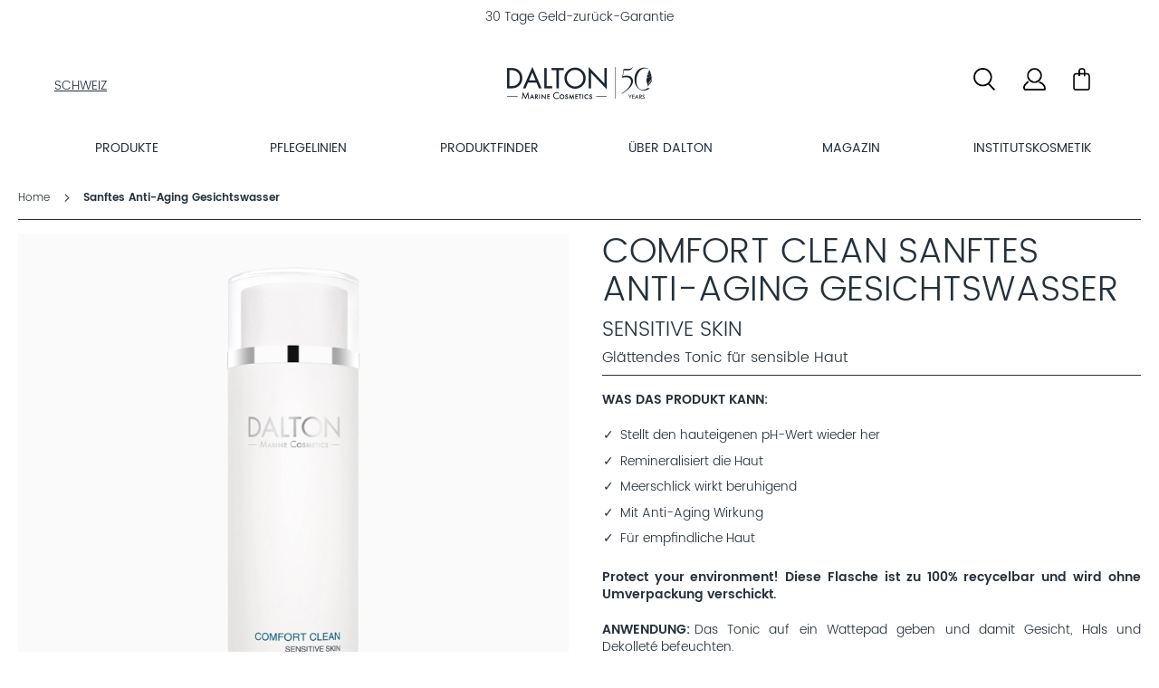

--- FILE ---
content_type: text/html; charset=UTF-8
request_url: https://www.dalton-cosmetics.com/ch/comfort-clean-sensitive-skin-gesichtswasser-tonic.html
body_size: 35060
content:
<!doctype html>
<html lang="de">
    <head prefix="og: http://ogp.me/ns# fb: http://ogp.me/ns/fb# product: http://ogp.me/ns/product#">
        <script>
    var LOCALE = 'de\u002DDE';
    var BASE_URL = 'https\u003A\u002F\u002Fwww.dalton\u002Dcosmetics.com\u002Fch\u002F';
    var require = {
        'baseUrl': 'https\u003A\u002F\u002Fwww.dalton\u002Dcosmetics.com\u002Fstatic\u002Fversion1759996413\u002Ffrontend\u002FDalton\u002Fbase\u002Fde_DE'
    };</script>        <meta charset="utf-8"/>
<meta name="title" content="Comfort Clean Gesichtswasser Sensitive Skin bei DALTON"/>
<meta name="description" content="Ausgleichendes Gesichtswasser mit Anti-Aging-Effekt für die sensible Haut. Bestellen Sie jetzt das Comfort Clean Gesichtswasser Sensitive Skin bei DALTON.
"/>
<meta name="keywords" content="Reinigung, Gesichtsreinigung, Gesichtswasser, Tonic
"/>
<meta name="robots" content="INDEX,FOLLOW"/>
<meta name="viewport" content="width=device-width, initial-scale=1, maximum-scale=1.0, user-scalable=no"/>
<meta name="format-detection" content="telephone=no"/>
<title>Comfort Clean Gesichtswasser Sensitive Skin bei DALTON</title>
<link  rel="stylesheet" type="text/css"  media="all" href="https://www.dalton-cosmetics.com/static/version1759996413/frontend/Dalton/base/de_DE/mage/calendar.min.css" />
<link  rel="stylesheet" type="text/css"  media="all" href="https://www.dalton-cosmetics.com/static/version1759996413/frontend/Dalton/base/de_DE/Jajuma_ImageOptimizerUltimate/css/web.min.css" />
<link  rel="stylesheet" type="text/css"  media="all" href="https://www.dalton-cosmetics.com/static/version1759996413/frontend/Dalton/base/de_DE/css/styles-m.min.css" />
<link  rel="stylesheet" type="text/css"  media="all" href="https://www.dalton-cosmetics.com/static/version1759996413/frontend/Dalton/base/de_DE/jquery/uppy/dist/uppy-custom.min.css" />
<link  rel="stylesheet" type="text/css"  media="all" href="https://www.dalton-cosmetics.com/static/version1759996413/frontend/Dalton/base/de_DE/Mediawave_Catalog/css/swatches.min.css" />
<link  rel="stylesheet" type="text/css"  media="all" href="https://www.dalton-cosmetics.com/static/version1759996413/frontend/Dalton/base/de_DE/Dalton_Theme/css/jquery-fancybox.min.css" />
<link  rel="stylesheet" type="text/css"  media="all" href="https://www.dalton-cosmetics.com/static/version1759996413/frontend/Dalton/base/de_DE/MageMe_Core/css/styles.min.css" />
<link  rel="stylesheet" type="text/css"  media="all" href="https://www.dalton-cosmetics.com/static/version1759996413/frontend/Dalton/base/de_DE/MageMe_WebForms/css/styles.min.css" />
<link  rel="stylesheet" type="text/css"  media="all" href="https://www.dalton-cosmetics.com/static/version1759996413/frontend/Dalton/base/de_DE/Mediawave_E3Theme/css/conditionals.min.css" />
<link  rel="stylesheet" type="text/css"  media="all" href="https://www.dalton-cosmetics.com/static/version1759996413/frontend/Dalton/base/de_DE/Mediawave_E3Theme/css/bootstrap-grid-extension.min.css" />
<link  rel="stylesheet" type="text/css"  media="all" href="https://www.dalton-cosmetics.com/static/version1759996413/frontend/Dalton/base/de_DE/Mediawave_E3Theme/css/animate.min.css" />
<link  rel="stylesheet" type="text/css"  media="all" href="https://www.dalton-cosmetics.com/static/version1759996413/frontend/Dalton/base/de_DE/Mediawave_E3Theme/js/lib/owlCarousel/assets/owl.carousel.min.css" />
<link  rel="stylesheet" type="text/css"  media="all" href="https://www.dalton-cosmetics.com/static/version1759996413/frontend/Dalton/base/de_DE/mage/gallery/gallery.min.css" />
<link  rel="stylesheet" type="text/css"  media="all" href="https://www.dalton-cosmetics.com/static/version1759996413/frontend/Dalton/base/de_DE/Amasty_Base/vendor/slick/amslick.min.css" />
<link  rel="stylesheet" type="text/css"  media="all" href="https://www.dalton-cosmetics.com/static/version1759996413/frontend/Dalton/base/de_DE/Mediawave_Packstation/css/disable_packstation.min.css" />
<link  rel="stylesheet" type="text/css"  media="screen and (min-width: 768px)" href="https://www.dalton-cosmetics.com/static/version1759996413/frontend/Dalton/base/de_DE/css/styles-l.min.css" />
<link  rel="stylesheet" type="text/css"  media="print" href="https://www.dalton-cosmetics.com/static/version1759996413/frontend/Dalton/base/de_DE/css/print.min.css" />
<script  type="text/javascript"  src="https://www.dalton-cosmetics.com/static/version1759996413/frontend/Dalton/base/de_DE/requirejs/require.min.js"></script>
<script  type="text/javascript"  src="https://www.dalton-cosmetics.com/static/version1759996413/frontend/Dalton/base/de_DE/requirejs-min-resolver.min.js"></script>
<script  type="text/javascript"  src="https://www.dalton-cosmetics.com/static/version1759996413/frontend/Dalton/base/de_DE/requirejs-config.min.js"></script>
<script  type="text/javascript"  src="https://www.dalton-cosmetics.com/static/version1759996413/frontend/Dalton/base/de_DE/mage/requirejs/mixins.min.js"></script>
<script  type="text/javascript"  src="https://www.dalton-cosmetics.com/static/version1759996413/frontend/Dalton/base/de_DE/Dalton_Theme/js/bindEmulation.min.js"></script>
<script  type="text/javascript"  src="https://www.dalton-cosmetics.com/static/version1759996413/frontend/Dalton/base/de_DE/Smile_ElasticsuiteTracker/js/tracking.min.js"></script>
<link  rel="canonical" href="https://www.dalton-cosmetics.com/ch/comfort-clean-sensitive-skin-gesichtswasser-tonic.html" />
<link  rel="icon" type="image/x-icon" href="https://www.dalton-cosmetics.com/media/favicon/stores/3/Dalton-Meereskosmetik-Logo_32x32.jpg" />
<link  rel="shortcut icon" type="image/x-icon" href="https://www.dalton-cosmetics.com/media/favicon/stores/3/Dalton-Meereskosmetik-Logo_32x32.jpg" />
<!--k9G8vWCszvVEky91KCFZXGWsiijtO5ud-->
            <script type="text/x-magento-init">
        {
            "*": {
                "Meta_Conversion/js/customizeProduct": {
                    "url" : "https://www.dalton-cosmetics.com/ch/fbe/pixel/tracker/",
                "payload": {"eventName":"facebook_businessextension_ssapi_customize_product"},
                "browserEventData": {"fbAgentVersion":"adobe_commerce-0.0.0-1.6.4","fbPixelId":"580051305714428","source":"adobe_commerce","pluginVersion":"1.6.4","track":"track","event":"CustomizeProduct","payload":{"currency":"chf"}}        }
    }
}
    </script>
    <!-- Added the new component below to track server events -->
        <script type="text&#x2F;javascript">    window.addToCartData = {"url":"https:\/\/www.dalton-cosmetics.com\/ch\/fbe\/pixel\/tracker\/","eventName":"facebook_businessextension_ssapi_add_to_cart","fbAgentVersion":"adobe_commerce-0.0.0-1.6.4","fbPixelId":"580051305714428","source":"adobe_commerce","pluginVersion":"1.6.4","track":"track","event":"AddToCart"}</script>    
        <script type="text&#x2F;javascript">    require([
        'jquery',
        'Meta_Conversion/js/metaPixelTracker'
    ], function ($, metaPixelTracker) {
        const product_info_url = 'https://www.dalton-cosmetics.com/ch/fbe/Pixel/ProductInfoForAddToCart/';
        $(document).on('ajax:addToCart', function (event, data) {
            let simpleProductId;
            // Get id of last added product
            const productId = data.productIds[data.productIds.length - 1];
            // check product data from swatch widget
            const swatchData = $('[data-role=swatch-options]').data('mage-SwatchRenderer');
            if (swatchData && swatchData.getProductId()) {
                simpleProductId = swatchData.getProductId();
            } else {
                // In case product is added from category page get options using added product's id
                const categorySwatchData = $('[data-role=swatch-option-' + productId + ']')
                    .data('mage-SwatchRenderer');
                if (categorySwatchData && categorySwatchData.getProductId()) {
                    simpleProductId = categorySwatchData.getProductId();
                } else {
                    // else check product data from configurable options
                    const configurableProduct = data.form.data().mageConfigurable;
                    if (configurableProduct) {
                        simpleProductId = configurableProduct.simpleProduct;
                    }
                }
            }
            // otherwise use the product sku
            const product_sku = data.sku;
            // use last added product id if swatch data is not available
            if (!simpleProductId) {
                simpleProductId = productId;
            }
            const form_key = jQuery("[name='form_key']").val();
            const runAsync = !data?.response?.backUrl;
            $.ajax({
                url: product_info_url,
                data: {
                    product_sku: product_sku,
                    product_id: simpleProductId,
                    form_key: form_key
                },
                type: 'get',
                dataType: 'json',
                async: runAsync,
                success: function (res) {
                    const addToCartConfigPixel = {
                        "url": window.addToCartData.url,
                        "payload": {
                            "eventName": window.addToCartData.eventName,
                            "productId": res.productId
                        },
                        "browserEventData": {
                            'fbAgentVersion': window.addToCartData.fbAgentVersion,
                            'fbPixelId': window.addToCartData.fbPixelId,
                            'source': window.addToCartData.source,
                            'pluginVersion': window.addToCartData.pluginVersion,
                            'track': window.addToCartData.track,
                            'event': window.addToCartData.event,
                            'payload': {
                                "content_name": res.name,
                                "content_ids": [res.id],
                                "value": res.value,
                                "currency": res.currency,
                                "content_type": res.content_type,
                                "contents": [{
                                    "id": res.id,
                                    "quantity": 1
                                }]
                            }
                        }
                    };
                    metaPixelTracker(addToCartConfigPixel);
                }
            });
        });
    });</script><!-- Meta Business Extension for Magento 2 -->
<script type="text/x-magento-init">
{
    "*": {
        "Meta_Conversion/js/initPixel" : {
            "pixelId": "580051305714428",
            "automaticMatchingFlag": true,
            "userDataUrl" : "https://www.dalton-cosmetics.com/ch/fbe/pixel/userData/",
            "agent": "adobe_commerce-0.0.0-1.6.4"
        },
        "Meta_Conversion/js/metaPixelTracker" : {
            "url" : "https://www.dalton-cosmetics.com/ch/fbe/pixel/tracker/",
            "payload": {"eventName":"facebook_businessextension_ssapi_page_view"},
            "browserEventData": {"fbAgentVersion":"adobe_commerce-0.0.0-1.6.4","fbPixelId":"580051305714428","source":"adobe_commerce","pluginVersion":"1.6.4","track":"track","event":"PageView","payload":[]}        }
    }
}
</script>
<!-- End Meta Pixel Code -->
    <script type="text/x-magento-init">
        {
            "*": {
                "Magento_PageCache/js/form-key-provider": {
                    "isPaginationCacheEnabled":
                        0                }
            }
        }
    </script>
            <!-- GOOGLE TAG MANAGER -->
            <script type="text/x-magento-init">
            {
                "*": {
                    "Magento_GoogleTagManager/js/google-tag-manager": {
                        "isCookieRestrictionModeEnabled": 0,
                        "currentWebsite": 2,
                        "cookieName": "user_allowed_save_cookie",
                        "gtmAccountId": "GTM\u002D5XS77FM",
                        "storeCurrencyCode": "CHF",
                        "ordersData": []                    }
                }
            }
            </script>
            <!-- END GOOGLE TAG MANAGER -->
            
<!-- MEGAMENU CUSTOM CSS -->
<style type="text/css">
	@media only screen and (max-width: 767px) {
    .nav-sections-items {
        position: relative!important;
    }
}</style>
<!-- MEGAMENU CUSTOM CSS -->
    <link rel="alternate" hreflang="de-CH" href="https://www.dalton-cosmetics.com/ch/comfort-clean-sensitive-skin-gesichtswasser-tonic.html"/>
        <link rel="alternate" hreflang="de-DE" href="https://www.dalton-cosmetics.com/de/comfort-clean-sensitive-skin-gesichtswasser-tonic.html"/>
        <link rel="alternate" hreflang="ar-SA" href="https://www.dalton-cosmetics.com/ar/comfort-clean-sensitive-skin-tonic.html"/>
        <link rel="alternate" hreflang="it-IT" href="https://www.dalton-cosmetics.com/it/tonico-antiage-per-pelle-sensibile.html"/>
        <link rel="alternate" hreflang="en-US" href="https://www.dalton-cosmetics.com/us/comfort-clean-sensitive-skin-tonic.html"/>
        <link rel="alternate" hreflang="x-default" href="https://www.dalton-cosmetics.com/int/comfort-clean-sensitive-skin-tonic.html"/>
    <!-- added by Trusted Shops app: Start -->
<script src="https://integrations.etrusted.com/applications/widget.js/v2" async defer></script>
<!-- End -->

<meta property="og:type" content="product" />
<meta property="og:title"
      content="Sanftes&#x20;Anti-Aging&#x20;Gesichtswasser" />
<meta property="og:image"
      content="https://www.dalton-cosmetics.com/media/catalog/product/cache/e2dda4e3720f48c50453132b69503007/d/a/dalton_pdp_comfort_clean_sanftes_anti-aging_gesichtswasser_l5550253.jpg" />
<meta property="og:description"
      content="Gl&#xE4;ttendes&#x20;Tonic&#x20;f&#xFC;r&#x20;sensible&#x20;Haut&#x0D;&#x0A;" />
<meta property="og:url" content="https://www.dalton-cosmetics.com/ch/comfort-clean-sensitive-skin-gesichtswasser-tonic.html" />
    <meta property="product:price:amount" content="32"/>
    <meta property="product:price:currency"
      content="CHF"/>
<script type="text/javascript">var switchTo5x = true;</script>
<script type="text/javascript"
        src="https://ws.sharethis.com/button/buttons.js"></script>
<script type="text/javascript">stLight.options({
        publisher: "e309fa3c-84ca-4a80-a30d-6261b3b04d38",
        doNotHash: false,
        doNotCopy: false,
        hashAddressBar: false
    });</script>
    <script src="https://cdn.brevo.com/js/sdk-loader.js" async></script><script>window.Brevo = window.Brevo || [];
                            Brevo.push([
                                "init",
                                {
                                    client_key: "8wzziub7ee35u16v338jkaau",
                                    email_id: "",
                                }
                            ]);
                        </script>
</head>
</head>
    <body data-container="body"
          data-mage-init='{"loaderAjax": {}, "loader": { "icon": "https://www.dalton-cosmetics.com/static/version1759996413/frontend/Dalton/base/de_DE/images/loader-2.gif"}}'
        id="html-body" itemtype="http://schema.org/Product" itemscope="itemscope" class="amasty-mega-menu store-language_de_de store-code_ch catalog-product-view product-comfort-clean-sensitive-skin-gesichtswasser-tonic page-layout-1column">
                                <noscript>
            <img height="1" width="1" style="display:none" src="[data-uri]" class="lazyload " data-src="https://www.facebook.com/tr?id=580051305714428&amp;ev=PageView&amp;noscript=1&amp;a=adobe_commerce-0.0.0-1.6.4"/>
        </noscript>
    
<script type="text/x-magento-init">
    {
        "*": {
            "Magento_PageBuilder/js/widget-initializer": {
                "config": {"[data-content-type=\"slider\"][data-appearance=\"default\"]":{"Magento_PageBuilder\/js\/content-type\/slider\/appearance\/default\/widget":false},"[data-content-type=\"map\"]":{"Magento_PageBuilder\/js\/content-type\/map\/appearance\/default\/widget":false},"[data-content-type=\"row\"]":{"Magento_PageBuilder\/js\/content-type\/row\/appearance\/default\/widget":false},"[data-content-type=\"tabs\"]":{"Magento_PageBuilder\/js\/content-type\/tabs\/appearance\/default\/widget":false},"[data-content-type=\"slide\"]":{"Magento_PageBuilder\/js\/content-type\/slide\/appearance\/default\/widget":{"buttonSelector":".pagebuilder-slide-button","showOverlay":"hover","dataRole":"slide"}},"[data-content-type=\"banner\"]":{"Magento_PageBuilder\/js\/content-type\/banner\/appearance\/default\/widget":{"buttonSelector":".pagebuilder-banner-button","showOverlay":"hover","dataRole":"banner"}},"[data-content-type=\"buttons\"]":{"Magento_PageBuilder\/js\/content-type\/buttons\/appearance\/inline\/widget":false},"[data-content-type=\"products\"][data-appearance=\"carousel\"]":{"Dalton_PageBuilder\/js\/content-type\/products\/appearance\/carousel\/widget-mixin":false}},
                "breakpoints": {"desktop":{"label":"Desktop","stage":true,"default":true,"class":"desktop-switcher","icon":"Magento_PageBuilder::css\/images\/switcher\/switcher-desktop.svg","conditions":{"min-width":"1024px"},"options":{"products":{"default":{"slidesToShow":"4"}}}},"tablet":{"conditions":{"max-width":"1024px","min-width":"768px"},"options":{"products":{"default":{"slidesToShow":"3"},"continuous":{"slidesToShow":"3"}}}},"mobile":{"label":"Mobile","stage":true,"class":"mobile-switcher","icon":"Magento_PageBuilder::css\/images\/switcher\/switcher-mobile.svg","media":"only screen and (max-width: 768px)","conditions":{"max-width":"768px","min-width":"640px"},"options":{"products":{"default":{"slidesToShow":"2"}}}},"mobile-small":{"conditions":{"max-width":"640px"},"options":{"products":{"default":{"slidesToShow":"1"},"continuous":{"slidesToShow":"1"}}}}}            }
        }
    }
</script>

<div class="cookie-status-message" id="cookie-status">
    The store will not work correctly when cookies are disabled.</div>
<script type="text&#x2F;javascript">document.querySelector("#cookie-status").style.display = "none";</script>
<script type="text/x-magento-init">
    {
        "*": {
            "cookieStatus": {}
        }
    }
</script>

<script type="text/x-magento-init">
    {
        "*": {
            "mage/cookies": {
                "expires": null,
                "path": "\u002F",
                "domain": ".www.dalton\u002Dcosmetics.com",
                "secure": true,
                "lifetime": "86400"
            }
        }
    }
</script>
    <noscript>
        <div class="message global noscript">
            <div class="content">
                <p>
                    <strong>JavaScript scheint in Ihrem Browser deaktiviert zu sein.</strong>
                    <span>
                        Um unsere Website in bester Weise zu erfahren, aktivieren Sie Javascript in Ihrem Browser.                    </span>
                </p>
            </div>
        </div>
    </noscript>

<script>
    window.cookiesConfig = window.cookiesConfig || {};
    window.cookiesConfig.secure = true;
</script><script>    require.config({
        map: {
            '*': {
                wysiwygAdapter: 'mage/adminhtml/wysiwyg/tiny_mce/tinymceAdapter'
            }
        }
    });</script><script>    require.config({
        paths: {
            googleMaps: 'https\u003A\u002F\u002Fmaps.googleapis.com\u002Fmaps\u002Fapi\u002Fjs\u003Fv\u003D3.53\u0026key\u003D'
        },
        config: {
            'Magento_PageBuilder/js/utils/map': {
                style: '',
            },
            'Magento_PageBuilder/js/content-type/map/preview': {
                apiKey: '',
                apiKeyErrorMessage: 'You\u0020must\u0020provide\u0020a\u0020valid\u0020\u003Ca\u0020href\u003D\u0027https\u003A\u002F\u002Fwww.dalton\u002Dcosmetics.com\u002Fch\u002Fadminhtml\u002Fsystem_config\u002Fedit\u002Fsection\u002Fcms\u002F\u0023cms_pagebuilder\u0027\u0020target\u003D\u0027_blank\u0027\u003EGoogle\u0020Maps\u0020API\u0020key\u003C\u002Fa\u003E\u0020to\u0020use\u0020a\u0020map.'
            },
            'Magento_PageBuilder/js/form/element/map': {
                apiKey: '',
                apiKeyErrorMessage: 'You\u0020must\u0020provide\u0020a\u0020valid\u0020\u003Ca\u0020href\u003D\u0027https\u003A\u002F\u002Fwww.dalton\u002Dcosmetics.com\u002Fch\u002Fadminhtml\u002Fsystem_config\u002Fedit\u002Fsection\u002Fcms\u002F\u0023cms_pagebuilder\u0027\u0020target\u003D\u0027_blank\u0027\u003EGoogle\u0020Maps\u0020API\u0020key\u003C\u002Fa\u003E\u0020to\u0020use\u0020a\u0020map.'
            },
        }
    });</script><script>
    require.config({
        shim: {
            'Magento_PageBuilder/js/utils/map': {
                deps: ['googleMaps']
            }
        }
    });</script>    <!-- GOOGLE TAG MANAGER -->
    <noscript>
        <iframe src="https://www.googletagmanager.com/ns.html?id=GTM-5XS77FM"
                height="0" width="0" style="display:none;visibility:hidden"></iframe>
    </noscript>
    <!-- END GOOGLE TAG MANAGER -->

<script type="text/x-magento-init">
    {
        "*": {
            "Magento_GoogleTagManager/js/google-tag-manager-cart": {
                "blockNames": ["category.products.list","product.info.upsell","catalog.product.related","checkout.cart.crosssell","search_result_list"],
                "cookieAddToCart": "add_to_cart",
                "cookieRemoveFromCart":
                    "remove_from_cart",
                "advancedAddToCart": "add_to_cart_advanced"
            }
        }
    }
</script>
<div class="page-wrapper"><header id="ammenu-header-container" class="ammenu-header-container page-header"><div id="banner-slider" class="banner-slider">
    <div class="banner-slide" data-mage-init='{"Dalton_BannerSlider/js/banner-slider":{}}'>
        <div class="banner-block"><style>#html-body [data-pb-style=C9B6TQ1],#html-body [data-pb-style=EII7DD7],#html-body [data-pb-style=FUTS9HO],#html-body [data-pb-style=V0J4ER8],#html-body [data-pb-style=VXAM87T]{justify-content:flex-start;display:flex;flex-direction:column;background-position:left top;background-size:cover;background-repeat:no-repeat;background-attachment:scroll}</style><div data-content-type="row" data-appearance="contained" data-element="main"><div data-enable-parallax="0" data-parallax-speed="0.5" data-background-images="{}" data-background-type="image" data-video-loop="true" data-video-play-only-visible="true" data-video-lazy-load="true" data-video-fallback-src="" data-element="inner" data-pb-style="EII7DD7"><div data-content-type="text" data-appearance="default" data-element="main"><p>Jetzt die S.E.A. Linie im neuen Design entdecken</p></div></div></div><div data-content-type="row" data-appearance="contained" data-element="main"><div data-enable-parallax="0" data-parallax-speed="0.5" data-background-images="{}" data-background-type="image" data-video-loop="true" data-video-play-only-visible="true" data-video-lazy-load="true" data-video-fallback-src="" data-element="inner" data-pb-style="VXAM87T"><div data-content-type="text" data-appearance="default" data-element="main"><p>Versandkostenfrei ab 80 Fr.</p></div></div></div><div data-content-type="row" data-appearance="contained" data-element="main"><div data-enable-parallax="0" data-parallax-speed="0.5" data-background-images="{}" data-background-type="image" data-video-loop="true" data-video-play-only-visible="true" data-video-lazy-load="true" data-video-fallback-src="" data-element="inner" data-pb-style="FUTS9HO"><div data-content-type="text" data-appearance="default" data-element="main"><p>30 Tage Geld-zurück-Garantie</p></div></div></div><div data-content-type="row" data-appearance="contained" data-element="main"><div data-enable-parallax="0" data-parallax-speed="0.5" data-background-images="{}" data-background-type="image" data-video-loop="true" data-video-play-only-visible="true" data-video-lazy-load="true" data-video-fallback-src="" data-element="inner" data-pb-style="V0J4ER8"><div data-content-type="text" data-appearance="default" data-element="main"><p>2 Gratisproben zu jeder Bestellung</p></div></div></div><div data-content-type="row" data-appearance="contained" data-element="main"><div data-enable-parallax="0" data-parallax-speed="0.5" data-background-images="{}" data-background-type="image" data-video-loop="true" data-video-play-only-visible="true" data-video-lazy-load="true" data-video-fallback-src="" data-element="inner" data-pb-style="C9B6TQ1"><div data-content-type="text" data-appearance="default" data-element="main"><p>Versandkostenfreie Erstbestellung</p></div></div></div></div>
    </div>
</div>
<div class="header content">
<!-- ko scope: 'index = ammenu_hamburger_toggle' -->
    <!-- ko if: $data.source.isMobile() || false -->
        <button class="ammenu-button -hamburger -trigger"
                aria-controls="ammenu-sidebar"
                aria-haspopup="menu"
                type="button"
                title="Toggling menu"
                data-bind="
                    style: {
                        color: color_settings.hamburger_icon_color
                    },
                    event: {
                        click: toggling
                    },
                    attr: {
                        'aria-expanded': isOpen().toString()
                    }">
        </button>
                    <style>
                @media (min-width: 1025px) {
                    .ammenu-button.-hamburger.-trigger {
                        display: none;
                    }
                }
            </style>
            <!-- /ko -->
<!-- /ko -->

<a class="ammenu-logo "
   href="https://www.dalton-cosmetics.com/ch/"
   title="Dalton&#x20;Marine&#x20;Cosmetics&#x20;&#x7C;&#x20;Home"
   aria-label="store logo">
            <picture>
                    <source type="image/avif" srcset="
            https://www.dalton-cosmetics.com/media/opti_image/avif/logo/default/50_Jahre_Logo_Final_einzeln_nebeneinander_320x100_grau_Shop__V2.avif">
        
                    <source type="image/webp"
                    srcset="https://www.dalton-cosmetics.com/media/opti_image/webp/logo/default/50_Jahre_Logo_Final_einzeln_nebeneinander_320x100_grau_Shop__V2.webp">
        
        <source type="image/png"
                srcset="https://www.dalton-cosmetics.com/media/logo/default/50_Jahre_Logo_Final_einzeln_nebeneinander_320x100_grau_Shop__V2.png">

        <img src="[data-uri]" title="Dalton Marine Cosmetics | Home" alt="Dalton Marine Cosmetics | Home" class="lazyload " data-src="https://www.dalton-cosmetics.com/media/logo/default/50_Jahre_Logo_Final_einzeln_nebeneinander_320x100_grau_Shop__V2.png"/>    </picture>


</a>

<div data-block="minicart" class="minicart-wrapper">
    <a class="action showcart" href="https://www.dalton-cosmetics.com/ch/checkout/cart/"
       data-bind="scope: 'minicart_content'">
        <span class="text">Warenkorb</span>
        <span class="counter qty empty"
              data-bind="css: { empty: !!getCartParam('summary_count') == false && !isLoading() },
               blockLoader: isLoading">
            <span class="counter-number">
                <!-- ko if: getCartParam('summary_count') -->
                <!-- ko text: getCartParam('summary_count').toLocaleString(window.LOCALE) --><!-- /ko -->
                <!-- /ko -->
            </span>
            <span class="counter-label">
            <!-- ko if: getCartParam('summary_count') -->
                <!-- ko text: getCartParam('summary_count').toLocaleString(window.LOCALE) --><!-- /ko -->
                <!-- ko i18n: 'items' --><!-- /ko -->
            <!-- /ko -->
            </span>
        </span>
    </a>
            <div class="block block-minicart"
             data-role="dropdownDialog"
             data-mage-init='{"dropdownDialog":{
                "appendTo":"[data-block=minicart]",
                "triggerTarget":".showcart",
                "timeout": "2000",
                "closeOnMouseLeave": false,
                "closeOnEscape": true,
                "triggerClass":"active",
                "parentClass":"active",
                "buttons":[]}}'>
            <div id="minicart-content-wrapper" data-bind="scope: 'minicart_content'">
                <!-- ko template: getTemplate() --><!-- /ko -->
            </div>
            <div data-content-type="html" data-appearance="default" data-element="main" data-decoded="true"><div class="minicart-promobox"><b>Kostenloser Versand</b> ab 80 Fr. & <b>Versandkostenfrei</b> bei Erstbestellung mit Kundenkonto</div></div>        </div>
        <script>window.checkout = {"shoppingCartUrl":"https:\/\/www.dalton-cosmetics.com\/ch\/checkout\/cart\/","checkoutUrl":"https:\/\/www.dalton-cosmetics.com\/ch\/checkout\/","updateItemQtyUrl":"https:\/\/www.dalton-cosmetics.com\/ch\/checkout\/sidebar\/updateItemQty\/","removeItemUrl":"https:\/\/www.dalton-cosmetics.com\/ch\/checkout\/sidebar\/removeItem\/","imageTemplate":"Magento_Catalog\/product\/image_with_borders","baseUrl":"https:\/\/www.dalton-cosmetics.com\/ch\/","minicartMaxItemsVisible":5,"websiteId":"2","maxItemsToDisplay":10,"storeId":"3","storeGroupId":"2","agreementIds":["2"],"customerLoginUrl":"https:\/\/www.dalton-cosmetics.com\/ch\/customer\/account\/login\/","isRedirectRequired":false,"autocomplete":"off","captcha":{"user_login":{"isCaseSensitive":false,"imageHeight":50,"imageSrc":"","refreshUrl":"https:\/\/www.dalton-cosmetics.com\/ch\/captcha\/refresh\/","isRequired":false,"timestamp":1769170181}}}</script>    <script type="text/x-magento-init">
    {
        "[data-block='minicart']": {
            "Magento_Ui/js/core/app": {"components":{"minicart_content":{"children":{"subtotal.container":{"children":{"subtotal":{"children":{"subtotal.totals":{"config":{"display_cart_subtotal_incl_tax":1,"display_cart_subtotal_excl_tax":0,"display_subtotal_incl_tax":1,"template":"Magento_Tax\/checkout\/minicart\/subtotal\/totals"},"component":"Magento_Tax\/js\/view\/checkout\/minicart\/subtotal\/totals","children":{"subtotal.totals.msrp":{"component":"Magento_Msrp\/js\/view\/checkout\/minicart\/subtotal\/totals","config":{"displayArea":"minicart-subtotal-hidden","template":"Magento_Msrp\/checkout\/minicart\/subtotal\/totals"}}}}},"component":"uiComponent","config":{"template":"Magento_Checkout\/minicart\/subtotal"}}},"component":"uiComponent","config":{"displayArea":"subtotalContainer"}},"item.renderer":{"component":"Magento_Checkout\/js\/view\/cart-item-renderer","config":{"displayArea":"defaultRenderer","template":"Magento_Checkout\/minicart\/item\/default"},"children":{"item.image":{"component":"Magento_Catalog\/js\/view\/image","config":{"template":"Magento_Catalog\/product\/image","displayArea":"itemImage"}},"checkout.cart.item.price.sidebar":{"component":"uiComponent","config":{"template":"Magento_Checkout\/minicart\/item\/price","displayArea":"priceSidebar"}}}},"extra_info":{"component":"uiComponent","config":{"displayArea":"extraInfo","template":"Klarna_Kec\/mini-cart-btn"},"children":{"mini_cart_button":{"component":"Klarna_Kec\/js\/mini-cart-kec-button","displayArea":"miniCartButton"}}},"promotion":{"component":"uiComponent","config":{"displayArea":"promotion"}}},"config":{"itemRenderer":{"default":"defaultRenderer","simple":"defaultRenderer","virtual":"defaultRenderer"},"template":"Magento_Checkout\/minicart\/content"},"component":"Magento_Checkout\/js\/view\/minicart"}},"types":[]}        },
        "*": {
            "Magento_Ui/js/block-loader": "https\u003A\u002F\u002Fwww.dalton\u002Dcosmetics.com\u002Fstatic\u002Fversion1759996413\u002Ffrontend\u002FDalton\u002Fbase\u002Fde_DE\u002Fimages\u002Floader\u002D1.gif"
        }
    }
    </script>
</div>
<ul class="header links"><li class="link authorization-link" data-label="oder">
    <a href="https://www.dalton-cosmetics.com/ch/customer/account/"></a>
</li>
</ul><div class="header-bottom-left-wrapper mobile-hide"><div class="header_country_links"><div data-content-type="html" data-appearance="default" data-element="main" data-decoded="true"><div class="language-link store-code-test">
    <span class="flag-icon flag-icon-be"></span> 
    <a href="http://dalton-cosmetics.de/?lang=cs">Ceská Republika</a>
    
</div>
<div class="language-link store-code-ch"> <!---Länderanzeige auf der Startseite: Store- u. Ländercode für jeden Storeview einmal eingeben --->
    <span class="flag-icon flag-icon-ch"></span>  <!---- ch = Code für deutsches Flaggen-Icon (alle weiteren Kürzel vgl. Liste flag-names) --->
<a href="https://www.dalton-cosmetics.com/choose_country#change">SCHWEIZ</a> <!--- = Link zur Länderauswahlseite (muss noch bei allen weiteren Ländern gepflegt werden)--->
</div>
<div class="language-link store-code-de-gb">
    <span class="flag-icon flag-icon-be"></span>
    <a href="choose_country#change"</a>
</div>
<div class="language-link store-code-test">
    <span class="flag-icon flag-icon-be"></span>
    <a href="http://dalton-cosmetics.de/?lang=el">&Epsilon;&lambda;&lambda;ά&delta;&alpha;</a>
</div>
<div class="language-link store-code-test">
    <span class="flag-icon flag-icon-be"></span>
    <a href="http://dalton-cosmetics.de/?lang=fr">Fran&ccedil;ais</a>
</div>
<div class="language-link store-code-test">
    <span class="flag-icon flag-icon-be"></span>
    <a href="http://dalton-cosmetics.de/?lang=id">Indonesia</a>
</div>
<div class="language-link store-code-test">
    <span class="flag-icon flag-icon-be"></span>
    <a href="http://dalton-cosmetics.de/?lang=nl">Nederland</a>
</div>
<div class="language-link store-code-test">
    <span class="flag-icon flag-icon-be"></span>
    <a href="http://dalton-cosmetics.de/?lang=pl">Polska</a>
</div>
<div class="language-link store-code-test">
    <span class="flag-icon flag-icon-be"></span>
    <a href="http://dalton-cosmetics.de/?lang=ch">Schweiz</a>
</div>
<div class="language-link store-code-test">
    <span class="flag-icon flag-icon-be"></span>
    <a href="http://dalton-cosmetics.de/?lang=tr">Türkiye</a>
</div>
<div class="language-link store-code-test">
    <span class="flag-icon flag-icon-be"></span>
    <a href="http://dalton-cosmetics.de/?lang=vi">Việt Nam</a>
</div></div></div></div><div class="block block-search">
    <div class="block block-title"><strong>Suche</strong></div>
    <div class="block block-content">
        <form class="form minisearch" id="first_search_mini_form" action="https://www.dalton-cosmetics.com/ch/catalogsearch/result/"
              method="get">
                        <div class="field search">
                <label class="label" for="first_search" data-role="minisearch-label">
                    <span>Suche</span>
                </label>
                <div class="control hide" id="search-control">
                    <input id="first_search"
                           data-mage-init='{"dalton/quickSearch":{
                                "minSearchLength": "2",
                                "formSelector":"#first_search_mini_form",
                                "url":"https://www.dalton-cosmetics.com/ch/search/ajax/suggest/",
                                "destinationSelector":"#first_search_autocomplete",
                                "templates": {"term":{"title":"Suchbegriffe","template":"Smile_ElasticsuiteCore\/autocomplete\/term"},"cms_page":{"title":"Information","template":"Dalton_ElasticSuite\/autocomplete\/cms"},"product":{"title":"Produkte","template":"Smile_ElasticsuiteCatalog\/autocomplete\/product"},"category":{"title":"Kategorien","template":"Smile_ElasticsuiteCatalog\/autocomplete\/category"},"product_attribute":{"title":"Attribute","template":"Smile_ElasticsuiteCore\/autocomplete\/term","titleRenderer":"Smile_ElasticsuiteCatalog\/js\/autocomplete\/product-attribute"}},
                                "priceFormat" : {"pattern":"%s\u00a0Fr.","precision":2,"requiredPrecision":2,"decimalSymbol":",","groupSymbol":".","groupLength":3,"integerRequired":false}}
                           }'
                           type="text"
                           name="q"
                           value=""
                           placeholder="Suchen"
                           class="input-text"
                           maxlength="128"
                           role="combobox"
                           aria-haspopup="false"
                           aria-autocomplete="both"
                           autocomplete="off"
                           data-block="autocomplete-form"/>
                    <div id="first_search_autocomplete" class="search-autocomplete"></div>
                                    </div>
            </div>
            <div class="actions">
                <button type="submit"
                        title="Suche"
                        class="action search">
                    <span>Suche</span>
                </button>
            </div>
        </form>
    </div>
    <div class="search-icon" id="search-toggle"></div>
</div>
</div></header>


<div class="ammenu-robots-navigation">
    <nav class="navigation" data-action="navigation" aria-disabled="true" aria-hidden="true" tabindex="-1">
        <ul aria-disabled="true" aria-hidden="true">
                            
<li class="nav-1" role="presentation">
    <a href=""
       tabindex="-1"
       title="PRODUKTE">
        PRODUKTE    </a>
    </li>

                            
<li class="nav-5" role="presentation">
    <a href=""
       tabindex="-1"
       title="PFLEGELINIEN">
        PFLEGELINIEN    </a>
    </li>

                            
<li class="nav-9" role="presentation">
    <a href="https://www.dalton-cosmetics.com/ch/dalton-produktfinder-jetzt-die-passenden-produkte-fuer-deine-haut-finden"
       tabindex="-1"
       title="PRODUKTFINDER">
        PRODUKTFINDER    </a>
    </li>

                            
<li class="nav-11" role="presentation">
    <a href=""
       tabindex="-1"
       title="&#xDC;BER&#x20;DALTON">
        ÜBER DALTON    </a>
    </li>

                            
<li class="nav-12" role="presentation">
    <a href="https://www.dalton-cosmetics.com/ch/beauty-magazin-tipps-zur-hautpflege"
       tabindex="-1"
       title="MAGAZIN">
        MAGAZIN    </a>
    </li>

                            
<li class="nav-18" role="presentation">
    <a href=""
       tabindex="-1"
       title="INSTITUTSKOSMETIK">
        INSTITUTSKOSMETIK    </a>
    </li>

                    </ul>
    </nav>
</div>

<div class="ammenu-menu-wrapper"
         data-nosnippet
         data-bind="
            scope: 'ammenu_wrapper',
            mageInit: {
                'Magento_Ui/js/core/app': {
                    components: {
                        'ammenu_wrapper': {
                            component: 'Amasty_MegaMenuLite/js/wrapper',
                            data: {&quot;show_mobile_content&quot;:0,&quot;mobile_content&quot;:null,&quot;type&quot;:{&quot;value&quot;:1,&quot;label&quot;:&quot;vertical&quot;},&quot;submenu_type&quot;:false,&quot;width&quot;:0,&quot;width_value&quot;:0,&quot;column_count&quot;:4,&quot;hide_content&quot;:false,&quot;desktop_font&quot;:700,&quot;mobile_font&quot;:700,&quot;is_divider&quot;:false,&quot;elems&quot;:[{&quot;show_mobile_content&quot;:0,&quot;mobile_content&quot;:&quot;&lt;style type=\&quot;text\/css\&quot;&gt;\r\na:link {\r\n      text-decoration: none;\r\n      color: #25303b;\r\n}\r\n&lt;\/style&gt;\r\n&lt;p&gt;&lt;a style=\&quot;line-height: 160%; text-indent: 10px;\&quot; title=\&quot;GESICHTSREINIGUNG\&quot; href=\&quot;\/ch\/pflegeprodukte\/pflegekategorien\/gesichtsreinigung\&quot;&gt;Gesichtsreinigung&lt;\/a&gt;&lt;\/p&gt;\r\n&lt;p&gt;&lt;a style=\&quot;line-height: 160%; text-indent: 10px;\&quot; title=\&quot;PEELINGS\&quot; href=\&quot;\/ch\/pflegeprodukte\/pflegekategorien\/peelings\&quot;&gt;Peelings&lt;\/a&gt;&lt;\/p&gt;\r\n&lt;p&gt;&lt;a style=\&quot;line-height: 160%; text-indent: 10px;\&quot; title=\&quot;GESICHTSMASKEN\&quot; href=\&quot;\/ch\/pflegeprodukte\/pflegekategorien\/gesichtsmasken\&quot;&gt;Gesichtsmasken&lt;\/a&gt;&lt;\/p&gt;\r\n&lt;p&gt;&lt;a style=\&quot;line-height: 160%; text-indent: 10px;\&quot; title=\&quot;AMPULLEN\&quot; href=\&quot;\/ch\/pflegeprodukte\/pflegekategorien\/ampullen-kaufen\&quot;&gt;Ampullen&lt;\/a&gt;&lt;\/p&gt;\r\n&lt;p&gt;&lt;a style=\&quot;line-height: 160%; text-indent: 10px;\&quot; title=\&quot;AUGEN- &amp; LIPPENPFLEGE\&quot; href=\&quot;\/ch\/pflegeprodukte\/pflegekategorien\/lippenpflege-und-augencreme-kaufen\&quot;&gt;Augen- &amp; Lippenpflege&lt;\/a&gt;&lt;\/p&gt;\r\n&lt;p&gt;&lt;a style=\&quot;line-height: 160%; text-indent: 10px;\&quot; title=\&quot;SEREN &amp; BOOSTER\&quot; href=\&quot;\/ch\/pflegeprodukte\/pflegekategorien\/seren-konzentrate\&quot;&gt;Seren &amp; Booster&lt;\/a&gt;&lt;\/p&gt;\r\n&lt;p&gt;&lt;a style=\&quot;line-height: 160%; text-indent: 10px;\&quot; title=\&quot;GESICHTSCREMES\&quot; href=\&quot;\/ch\/pflegeprodukte\/pflegekategorien\/cremes-emulsionen\&quot;&gt;Gesichtscremes&lt;\/a&gt;&lt;\/p&gt;\r\n&lt;p&gt;&lt;a style=\&quot;line-height: 160%; text-indent: 10px;\&quot; title=\&quot;K\u00d6RPERPFLEGE\&quot; href=\&quot;\/ch\/pflegeprodukte\/pflegekategorien\/korperpflege\&quot;&gt;K\u00f6rperpflege&lt;\/a&gt;&lt;\/p&gt;\r\n&lt;p&gt;&lt;a style=\&quot;line-height: 160%; text-indent: 10px;\&quot; title=\&quot;SUN CARE\&quot; href=\&quot;\/ch\/pflegeprodukte\/pflegekategorien\/sun-care\&quot;&gt;Sun Care&lt;\/a&gt;&lt;\/p&gt;\r\n&lt;p&gt;&lt;a style=\&quot;line-height: 160%; text-indent: 10px;\&quot; title=\&quot;REFILLS\&quot; href=\&quot;\/ch\/pflegeprodukte\/pflegekategorien\/refills\&quot;&gt;Refills&lt;\/a&gt;&lt;\/p&gt;\r\n&lt;p&gt;&lt;a style=\&quot;line-height: 160%; text-indent: 10px;\&quot; title=\&quot;SKINFUSION II\&quot; href=\&quot;\/de\/beautytool-elektroporation-geraet-skinfusion-ii.html\&quot;&gt;SkinFusion II&lt;\/a&gt;&lt;span style=\&quot;font-size: 0.8em; vertical-align: super; font-weight: normal;\&quot;&gt; Neu&lt;\/span&gt;&lt;\/a&gt;&lt;\/p&gt;\r\n&lt;p&gt;&lt;a style=\&quot;line-height: 160%; text-indent: 10px;\&quot; title=\&quot;ZUBEH\u00d6R\&quot; href=\&quot;\/ch\/pflegeprodukte\/pflegelinie\/zubehor\&quot;&gt;Zubeh\u00f6r&lt;\/a&gt;&lt;\/p&gt;\r\n&lt;p&gt;&lt;a style=\&quot;line-height: 160%; text-indent: 10px;\&quot; title=\&quot;Alle Produkte\&quot; href=\&quot;\/ch\/alle-dalton-produkte-im-ueberblick\&quot;&gt;&gt;&gt; Alle Produkte&lt;\/a&gt;&lt;\/p&gt;&quot;,&quot;type&quot;:{&quot;value&quot;:1,&quot;label&quot;:&quot;vertical&quot;},&quot;submenu_type&quot;:false,&quot;width&quot;:0,&quot;width_value&quot;:0,&quot;column_count&quot;:4,&quot;hide_content&quot;:false,&quot;desktop_font&quot;:&quot;700&quot;,&quot;mobile_font&quot;:&quot;700&quot;,&quot;is_divider&quot;:false,&quot;elems&quot;:[],&quot;__disableTmpl&quot;:true,&quot;name&quot;:&quot;PRODUKTE&quot;,&quot;is_category&quot;:false,&quot;id&quot;:&quot;custom-node-9&quot;,&quot;status&quot;:3,&quot;sort_order&quot;:&quot;16&quot;,&quot;content&quot;:&quot;&lt;div data-content-type=\&quot;html\&quot; data-appearance=\&quot;default\&quot; data-element=\&quot;main\&quot; data-decoded=\&quot;true\&quot;&gt;&lt;\/div&gt;&quot;,&quot;url&quot;:&quot;&quot;,&quot;current&quot;:false,&quot;hide_mobile_content&quot;:false,&quot;submenu_animation&quot;:&quot;none&quot;},{&quot;show_mobile_content&quot;:0,&quot;mobile_content&quot;:null,&quot;type&quot;:{&quot;value&quot;:1,&quot;label&quot;:&quot;vertical&quot;},&quot;submenu_type&quot;:false,&quot;width&quot;:0,&quot;width_value&quot;:0,&quot;column_count&quot;:4,&quot;hide_content&quot;:false,&quot;desktop_font&quot;:&quot;400&quot;,&quot;mobile_font&quot;:&quot;700&quot;,&quot;is_divider&quot;:false,&quot;elems&quot;:[],&quot;__disableTmpl&quot;:true,&quot;name&quot;:&quot;PRODUKTE&quot;,&quot;is_category&quot;:false,&quot;id&quot;:&quot;custom-node-2&quot;,&quot;status&quot;:2,&quot;sort_order&quot;:&quot;17&quot;,&quot;content&quot;:&quot;&lt;style&gt;#html-body [data-pb-style=TK7XLQX]{background-position:left top;background-size:cover;background-repeat:no-repeat;background-attachment:scroll;align-self:stretch}#html-body [data-pb-style=T5H0SG5]{display:flex;width:100%}#html-body [data-pb-style=HUBKAQI]{justify-content:flex-start;display:flex;flex-direction:column;background-position:left top;background-size:cover;background-repeat:no-repeat;background-attachment:scroll;width:16.6667%;align-self:stretch}#html-body [data-pb-style=WL4OQWO]{margin-top:-10px;margin-bottom:-10px}#html-body [data-pb-style=DXIPC0Q]{width:85%;border-width:1px;border-color:#25303b;display:inline-block}#html-body [data-pb-style=T9WGY25]{justify-content:flex-start;display:flex;flex-direction:column;background-position:left top;background-size:cover;background-repeat:no-repeat;background-attachment:scroll;width:16.6667%;align-self:stretch}#html-body [data-pb-style=DKBRCUR]{margin-top:-10px;margin-bottom:-10px}#html-body [data-pb-style=AH82FP9]{width:85%;border-width:1px;border-color:#25303b;display:inline-block}#html-body [data-pb-style=A90W8DI]{justify-content:flex-start;display:flex;flex-direction:column;background-position:left top;background-size:cover;background-repeat:no-repeat;background-attachment:scroll;width:16.6667%;align-self:stretch}#html-body [data-pb-style=FIS7PRF]{margin-top:-10px;margin-bottom:-10px}#html-body [data-pb-style=U6978RJ]{width:100%;border-width:1px;border-color:#25303b;display:inline-block}#html-body [data-pb-style=MUJES46],#html-body [data-pb-style=QDNKN8U]{justify-content:flex-start;display:flex;flex-direction:column;background-position:left top;background-size:cover;background-repeat:no-repeat;background-attachment:scroll;align-self:stretch}#html-body [data-pb-style=QDNKN8U]{width:8.33333%}#html-body [data-pb-style=MUJES46]{width:calc(41.6667% - 20px);margin-left:10px;margin-right:10px}#html-body [data-pb-style=O4H6O9H]{border-style:none}#html-body [data-pb-style=LT40QHF],#html-body [data-pb-style=Y87TIX2]{max-width:100%;height:auto}@media only screen and (max-width: 768px) { #html-body [data-pb-style=O4H6O9H]{border-style:none} }&lt;\/style&gt;&lt;div class=\&quot;pagebuilder-column-group\&quot; data-background-images=\&quot;{}\&quot; data-content-type=\&quot;column-group\&quot; data-appearance=\&quot;default\&quot; data-grid-size=\&quot;12\&quot; data-element=\&quot;main\&quot; data-pb-style=\&quot;TK7XLQX\&quot;&gt;&lt;div class=\&quot;pagebuilder-column-line\&quot; data-content-type=\&quot;column-line\&quot; data-element=\&quot;main\&quot; data-pb-style=\&quot;T5H0SG5\&quot;&gt;&lt;div class=\&quot;pagebuilder-column\&quot; data-content-type=\&quot;column\&quot; data-appearance=\&quot;full-height\&quot; data-background-images=\&quot;{}\&quot; data-element=\&quot;main\&quot; data-pb-style=\&quot;HUBKAQI\&quot;&gt;&lt;div data-content-type=\&quot;text\&quot; data-appearance=\&quot;default\&quot; data-element=\&quot;main\&quot;&gt;&lt;p&gt;&lt;b&gt;&lt;span style=\&quot;color: #25303b;\&quot;&gt;PFLEGEKATEGORIEN&lt;\/span&gt;&lt;\/b&gt;&lt;\/p&gt;&lt;\/div&gt;&lt;div data-content-type=\&quot;divider\&quot; data-appearance=\&quot;default\&quot; data-element=\&quot;main\&quot; data-pb-style=\&quot;WL4OQWO\&quot;&gt;&lt;hr data-element=\&quot;line\&quot; data-pb-style=\&quot;DXIPC0Q\&quot;&gt;&lt;\/div&gt;&lt;div data-content-type=\&quot;html\&quot; data-appearance=\&quot;default\&quot; data-element=\&quot;main\&quot; data-decoded=\&quot;true\&quot;&gt;&lt;style type=\&quot;text\/css\&quot;&gt;\r\na:link {\r\n      text-decoration: none;\r\n      color: #25303b;\r\n}\r\n&lt;\/style&gt;\r\n&lt;p&gt;&lt;a style=\&quot;line-height: 160%; margin-top: 15px; text-indent: 10px;\&quot; title=\&quot;GESICHTSREINIGUNG\&quot; href=\&quot;\/ch\/pflegeprodukte\/pflegekategorien\/gesichtsreinigung\&quot;&gt;Gesichtsreinigung&lt;\/a&gt;&lt;\/p&gt;\r\n&lt;p&gt;&lt;a style=\&quot;line-height: 160%; text-indent: 10px;\&quot; title=\&quot;PEELINGS\&quot; href=\&quot;\/ch\/pflegeprodukte\/pflegekategorien\/peelings\&quot;&gt;Peelings&lt;\/a&gt;&lt;\/p&gt;\r\n&lt;p&gt;&lt;a style=\&quot;line-height: 160%; text-indent: 10px;\&quot; title=\&quot;GESICHTSMASKEN\&quot; href=\&quot;\/ch\/pflegeprodukte\/pflegekategorien\/gesichtsmasken\&quot;&gt;Gesichtsmasken&lt;\/a&gt;&lt;\/p&gt;\r\n&lt;p&gt;&lt;a style=\&quot;line-height: 160%; text-indent: 10px;\&quot; title=\&quot;AMPULLEN\&quot; href=\&quot;\/ch\/pflegeprodukte\/pflegekategorien\/ampullen-kaufen\&quot;&gt;Ampullen&lt;\/a&gt;&lt;\/p&gt;\r\n&lt;p&gt;&lt;a style=\&quot;line-height: 160%; text-indent: 10px;\&quot; title=\&quot;AUGEN- &amp; LIPPENPFLEGE\&quot; href=\&quot;\/ch\/pflegeprodukte\/pflegekategorien\/lippenpflege-und-augencreme-kaufen\&quot;&gt;Augen- &amp; Lippenpflege&lt;\/a&gt;&lt;\/p&gt;\r\n&lt;p&gt;&lt;a style=\&quot;line-height: 160%; text-indent: 10px;\&quot; title=\&quot;SEREN &amp; BOOSTER\&quot; href=\&quot;\/ch\/pflegeprodukte\/pflegekategorien\/seren-konzentrate\&quot;&gt;Seren &amp; Booster&lt;\/a&gt;&lt;\/p&gt;\r\n&lt;p&gt;&lt;a style=\&quot;line-height: 160%; margin-top: 15px; text-indent: 10px;\&quot; title=\&quot;GESICHTSCREME\&quot; href=\&quot;\/ch\/pflegeprodukte\/pflegekategorien\/cremes-emulsionen\&quot;&gt;Gesichtscreme&lt;\/a&gt;&lt;\/p&gt;\r\n&lt;p&gt;&lt;a style=\&quot;line-height: 160%; text-indent: 10px;\&quot; title=\&quot;K\u00d6RPERPFLEGE\&quot; href=\&quot;\/ch\/pflegeprodukte\/pflegekategorien\/korperpflege\&quot;&gt;K\u00f6rperpflege&lt;\/a&gt;&lt;\/p&gt;\r\n&lt;p&gt;&lt;a style=\&quot;line-height: 160%; text-indent: 10px;\&quot; title=\&quot;SUN CARE\&quot; href=\&quot;\/ch\/pflegeprodukte\/pflegekategorien\/sun-care\&quot;&gt;Sun Care&lt;\/a&gt;&lt;\/p&gt;\r\n&lt;p&gt;&lt;a style=\&quot;line-height: 160%; text-indent: 10px;\&quot; title=\&quot;REFILLS\&quot; href=\&quot;\/ch\/pflegeprodukte\/pflegekategorien\/refills\&quot;&gt;Refills&lt;\/a&gt;&lt;\/p&gt;\r\n&lt;p&gt;&lt;a style=\&quot;line-height: 160%; text-indent: 10px;\&quot; title=\&quot;SKINFUSION II\&quot; href=\&quot;\/ch\/beautytool-elektroporation-geraet-skinfusion-ii.html\&quot;&gt;SkinFusion II&lt;\/a&gt;&lt;span style=\&quot;font-size: 0.8em; vertical-align: super; font-weight: normal;\&quot;&gt; Neu&lt;\/span&gt;&lt;\/a&gt;&lt;\/p&gt;\r\n&lt;p&gt;&lt;a style=\&quot;line-height: 160%; text-indent: 10px;\&quot; title=\&quot;ZUBEH\u00d6R\&quot; href=\&quot;\/ch\/pflegeprodukte\/pflegelinie\/zubehor\&quot;&gt;Zubeh\u00f6r&lt;\/a&gt;&lt;\/p&gt;\r\n&lt;p&gt;&lt;b&gt;&lt;a style=\&quot;line-height: 160%; text-indent: 10px;\&quot; title=\&quot;ALLE PRODUKTE\&quot; href=\&quot;\/ch\/alle-dalton-produkte-im-ueberblick\&quot;&gt;&gt;&gt; ALLE PRODUKTE&lt;\/a&gt;&lt;\/b&gt;&lt;\/p&gt;&lt;\/div&gt;&lt;\/div&gt;&lt;div class=\&quot;pagebuilder-column\&quot; data-content-type=\&quot;column\&quot; data-appearance=\&quot;full-height\&quot; data-background-images=\&quot;{}\&quot; data-element=\&quot;main\&quot; data-pb-style=\&quot;T9WGY25\&quot;&gt;&lt;div data-content-type=\&quot;text\&quot; data-appearance=\&quot;default\&quot; data-element=\&quot;main\&quot;&gt;&lt;p&gt;&lt;b&gt;&lt;span style=\&quot;color: #25303b;\&quot;&gt;HAUTBILDER&lt;\/span&gt;&lt;\/b&gt;&lt;\/p&gt;&lt;\/div&gt;&lt;div data-content-type=\&quot;divider\&quot; data-appearance=\&quot;default\&quot; data-element=\&quot;main\&quot; data-pb-style=\&quot;DKBRCUR\&quot;&gt;&lt;hr data-element=\&quot;line\&quot; data-pb-style=\&quot;AH82FP9\&quot;&gt;&lt;\/div&gt;&lt;div data-content-type=\&quot;html\&quot; data-appearance=\&quot;default\&quot; data-element=\&quot;main\&quot; data-decoded=\&quot;true\&quot;&gt;&lt;style type=\&quot;text\/css\&quot;&gt;\r\na:link {\r\n      text-decoration: none;\r\n      color: #25303b;\r\n}\r\n&lt;\/style&gt;\r\n&lt;p&gt;&lt;a style=\&quot;line-height: 160%; margin-top: 15px; text-indent: 10px;\&quot; title=\&quot;ANTI-AGING\&quot; href=\&quot;\/ch\/pflegeprodukte\/hautbilder\/anti-aging-pflege\&quot;&gt;Anti-Aging&lt;\/a&gt;&lt;\/p&gt;\r\n&lt;p&gt;&lt;a style=\&quot;line-height: 160%; text-indent: 10px;\&quot; title=\&quot;TROCKENE HAUT\&quot; href=\&quot;\/ch\/pflegeprodukte\/hautbilder\/gesichtspflege-fuer-trockene-haut\&quot;&gt;Trockene Haut&lt;\/a&gt;&lt;\/p&gt;\r\n&lt;p&gt;&lt;a style=\&quot;line-height: 160%; text-indent: 10px;\&quot; title=\&quot;M\u00dcDE, FAHLE HAUT\&quot; href=\&quot;\/ch\/pflegeprodukte\/hautbilder\/produkte-gegen-muede-und-fahle-haut-kaufen\&quot;&gt;M\u00fcde, fahle Haut&lt;\/a&gt;&lt;\/p&gt;\r\n&lt;p&gt;&lt;a style=\&quot;line-height: 160%; text-indent: 10px;\&quot; title=\&quot;MISCHHAUT\&quot; href=\&quot;\/ch\/pflegeprodukte\/hautbilder\/richtige-gesichtspflege-fuer-mischhaut\&quot;&gt;Mischhaut&lt;\/a&gt;&lt;\/p&gt;\r\n&lt;p&gt;&lt;a style=\&quot;line-height: 160%; text-indent: 10px;\&quot; title=\&quot;UNREINE &amp; FETTIGE HAUT\&quot; href=\&quot;\/ch\/pflegeprodukte\/hautbilder\/unreine-fettige-haut\&quot;&gt;Unreine &amp; Fettige Haut&lt;\/a&gt;&lt;\/p&gt;\r\n&lt;p&gt;&lt;a style=\&quot;line-height: 160%; margin-top: 15px; text-indent: 10px;\&quot; title=\&quot;JUNGE HAUT\&quot; href=\&quot;\/ch\/pflegeprodukte\/hautbilder\/junge-haut\&quot;&gt;Junge Haut&lt;\/a&gt;&lt;\/p&gt;\r\n&lt;p&gt;&lt;a style=\&quot;line-height: 160%; text-indent: 10px;\&quot; title=\&quot;SENSIBLE HAUT &amp; R\u00d6TUNGEN\&quot; href=\&quot;\/ch\/pflegeprodukte\/hautbilder\/gesichtspflege-fuer-empfindliche-haut-und-roetungen\&quot;&gt;Sensible Haut &amp; R\u00f6tungen&lt;\/a&gt;&lt;\/p&gt;\r\n&lt;p&gt;&lt;a style=\&quot;line-height: 160%; text-indent: 10px;\&quot; title=\&quot;PIGMENTFLECKEN\&quot; href=\&quot;\/ch\/pflegeprodukte\/hautbilder\/produkte-gegen-altersflecken\&quot;&gt;Pigmentflecken&lt;\/a&gt;&lt;\/p&gt;\r\n&lt;p&gt;&lt;a style=\&quot;line-height: 160%; text-indent: 10px;\&quot; title=\&quot;JUCKREIZ &amp; NEURODERMITIS\&quot; href=\&quot;\/ch\/pflegeprodukte\/hautbilder\/neurodermitis-produkte-kaufen\&quot;&gt;Juckreiz &amp; Neurodermitis&lt;\/a&gt;&lt;\/p&gt;\r\n&lt;p&gt;&lt;b&gt;&lt;a style=\&quot;line-height: 160%; text-indent: 10px;\&quot; title=\&quot;PRODUKTFINDER\&quot; href=\&quot;\/ch\/dalton-produktfinder-jetzt-die-passenden-produkte-fuer-deine-haut-finden\&quot;&gt;&gt;&gt; PRODUKTFINDER&lt;\/a&gt;&lt;\/b&gt;&lt;\/p&gt;&lt;\/div&gt;&lt;\/div&gt;&lt;div class=\&quot;pagebuilder-column\&quot; data-content-type=\&quot;column\&quot; data-appearance=\&quot;full-height\&quot; data-background-images=\&quot;{}\&quot; data-element=\&quot;main\&quot; data-pb-style=\&quot;A90W8DI\&quot;&gt;&lt;div data-content-type=\&quot;text\&quot; data-appearance=\&quot;default\&quot; data-element=\&quot;main\&quot;&gt;&lt;p&gt;&lt;b&gt;&lt;span style=\&quot;color: #25303b;\&quot;&gt;HIGHLIGHTS &amp; ANGEBOTE&lt;\/span&gt;&lt;\/b&gt;&lt;\/p&gt;&lt;\/div&gt;&lt;div data-content-type=\&quot;divider\&quot; data-appearance=\&quot;default\&quot; data-element=\&quot;main\&quot; data-pb-style=\&quot;FIS7PRF\&quot;&gt;&lt;hr data-element=\&quot;line\&quot; data-pb-style=\&quot;U6978RJ\&quot;&gt;&lt;\/div&gt;&lt;div data-content-type=\&quot;html\&quot; data-appearance=\&quot;default\&quot; data-element=\&quot;main\&quot; data-decoded=\&quot;true\&quot;&gt;&lt;style type=\&quot;text\/css\&quot;&gt;\r\na:link {\r\n      text-decoration: none;\r\n      color: #25303b;\r\n}\r\n&lt;\/style&gt;\r\n&lt;p&gt;&lt;a style=\&quot;line-height: 160%; text-indent: 10px;\&quot; title=\&quot;SKINFUSION II\&quot; href=\&quot;\/ch\/beautytool-elektroporation-geraet-skinfusion-ii.html\&quot;&gt;SkinFusion II&lt;\/a&gt;&lt;span style=\&quot;font-size: 0.8em; vertical-align: super; font-weight: normal;\&quot;&gt; Neu&lt;\/span&gt;&lt;\/a&gt;&lt;\/p&gt;\r\n&lt;p&gt;&lt;a style=\&quot;line-height: 160%; text-indent: 10px;\&quot; title=\&quot;ANGEBOTE\&quot; href=\&quot;\/ch\/dalton-angebote-beauty-aktionen\&quot;&gt;Angebote&lt;\/a&gt;&lt;\/p&gt;\r\n&lt;p&gt;&lt;a style=\&quot;line-height: 160%; text-indent: 10px;\&quot; title=\&quot;WINTERSPECIALS\&quot; href=\&quot;\/ch\/pflegeprodukte\/highlights\/limitierte-beauty-winter-specials\&quot;&gt;Winterspecials&lt;span style=\&quot;font-size: 0.8em; vertical-align: super; font-weight: normal;\&quot;&gt; Neu&lt;\/span&gt;&lt;\/a&gt;&lt;\/p&gt;\r\n&lt;p&gt;&lt;a style=\&quot;line-height: 160%; text-indent: 10px;\&quot; title=\&quot;GESCHENKE GUIDE\&quot; href=\&quot;\/ch\/beauty-geschenkideen\&quot;&gt;Geschenke Guide&lt;\/a&gt;&lt;\/p&gt;\r\n&lt;p&gt;&lt;a style=\&quot;line-height: 160%; text-indent: 10px;\&quot; title=\&quot;NEUHEITEN\&quot; href=\&quot;\/ch\/pflegeprodukte\/highlights\/neuheiten\&quot;&gt;Neuheiten&lt;\/a&gt;&lt;\/p&gt;\r\n&lt;p&gt;&lt;a style=\&quot;line-height: 160%; text-indent: 10px;\&quot; title=\&quot;BESTSELLER\&quot; href=\&quot;\/ch\/pflegeprodukte\/highlights\/bestseller\&quot;&gt;Bestseller&lt;\/a&gt;&lt;\/p&gt;\r\n&lt;p&gt;&lt;a style=\&quot;line-height: 160%; text-indent: 10px;\&quot; title=\&quot;BEAUTY SETS\&quot; href=\&quot;\/ch\/pflegeprodukte\/highlights\/dalton-geschenkboxen\&quot;&gt;Beauty Sets&lt;\/a&gt;&lt;\/p&gt;\r\n&lt;p&gt;&lt;a style=\&quot;line-height: 160%; text-indent: 10px;\&quot; title=\&quot;GESCHENKKARTEN\&quot; href=\&quot;\/ch\/pflegeprodukte\/highlights\/dalton-geschenkkarten\&quot;&gt;Geschenkkarten&lt;\/a&gt;&lt;\/p&gt;\r\n&lt;p&gt;&lt;a style=\&quot;line-height: 160%; margin-top: 15px; text-indent: 10px;\&quot; title=\&quot;REISEGR\u00d6\u00dfEN\&quot; href=\&quot;\/ch\/pflegeprodukte\/highlights\/reisegrossen\&quot;&gt;Reisegr\u00f6\u00dfen&lt;\/a&gt;&lt;\/p&gt;&lt;\/div&gt;&lt;\/div&gt;&lt;div class=\&quot;pagebuilder-column\&quot; data-content-type=\&quot;column\&quot; data-appearance=\&quot;full-height\&quot; data-background-images=\&quot;{}\&quot; data-element=\&quot;main\&quot; data-pb-style=\&quot;QDNKN8U\&quot;&gt;&lt;\/div&gt;&lt;div class=\&quot;pagebuilder-column\&quot; data-content-type=\&quot;column\&quot; data-appearance=\&quot;full-height\&quot; data-background-images=\&quot;{}\&quot; data-element=\&quot;main\&quot; data-pb-style=\&quot;MUJES46\&quot;&gt;&lt;figure data-content-type=\&quot;image\&quot; data-appearance=\&quot;full-width\&quot; data-element=\&quot;main\&quot; data-pb-style=\&quot;O4H6O9H\&quot;&gt;&lt;a href=\&quot;\/ch\/pflegeprodukte\/pflegelinie\/sea-stammzellen-kosmetik-kaufen\&quot; target=\&quot;\&quot; data-link-type=\&quot;default\&quot; title=\&quot;\&quot; data-element=\&quot;link\&quot;&gt;&lt;img class=\&quot;pagebuilder-mobile-hidden\&quot; src=\&quot;https:\/\/www.dalton-cosmetics.com\/media\/wysiwyg\/Menue\/Webshop_SEA_NavigationProducts_DE.jpg\&quot; alt=\&quot;\&quot; title=\&quot;\&quot; data-element=\&quot;desktop_image\&quot; data-pb-style=\&quot;Y87TIX2\&quot;&gt;&lt;img class=\&quot;pagebuilder-mobile-only\&quot; src=\&quot;https:\/\/www.dalton-cosmetics.com\/media\/wysiwyg\/Menue\/Webshop_SEA_NavigationProducts_DE.jpg\&quot; alt=\&quot;\&quot; title=\&quot;\&quot; data-element=\&quot;mobile_image\&quot; data-pb-style=\&quot;LT40QHF\&quot;&gt;&lt;\/a&gt;&lt;\/figure&gt;&lt;\/div&gt;&lt;\/div&gt;&lt;\/div&gt;&quot;,&quot;url&quot;:&quot;&quot;,&quot;current&quot;:false,&quot;hide_mobile_content&quot;:false,&quot;submenu_animation&quot;:&quot;none&quot;},{&quot;show_mobile_content&quot;:0,&quot;mobile_content&quot;:&quot;&lt;style type=\&quot;text\/css\&quot;&gt;\r\na:link {\r\n      text-decoration: none;\r\n      color: #25303b;\r\n}\r\n&lt;\/style&gt;\r\n&lt;p&gt;&lt;a style=\&quot;line-height: 160%; text-indent: 10px;\&quot; title=\&quot;ANTI-AGING\&quot; href=\&quot;\/ch\/pflegeprodukte\/hautbilder\/anti-aging-pflege\&quot;&gt;Anti-Aging&lt;\/a&gt;&lt;\/p&gt;\r\n&lt;p&gt;&lt;a style=\&quot;line-height: 160%; text-indent: 10px;\&quot; title=\&quot;TROCKENE HAUT\&quot; href=\&quot;\/ch\/pflegeprodukte\/hautbilder\/gesichtspflege-fuer-trockene-haut\&quot;&gt;Trockene Haut&lt;\/a&gt;&lt;\/p&gt;\r\n&lt;p&gt;&lt;a style=\&quot;line-height: 160%; text-indent: 10px;\&quot; title=\&quot;M\u00dcDE, FAHLE HAUT\&quot; href=\&quot;\/ch\/pflegeprodukte\/hautbilder\/produkte-gegen-muede-und-fahle-haut-kaufen\&quot;&gt;M\u00fcde, fahle Haut&lt;\/a&gt;&lt;\/p&gt;\r\n&lt;p&gt;&lt;a style=\&quot;line-height: 160%; text-indent: 10px;\&quot; title=\&quot;MISCHHAUT &amp; GRO\u00dfE POREN\&quot; href=\&quot;\/ch\/pflegeprodukte\/hautbilder\/richtige-gesichtspflege-fuer-mischhaut\&quot;&gt;Mischhaut &amp; gro\u00dfe Poren&lt;\/a&gt;&lt;\/p&gt;\r\n&lt;p&gt;&lt;a style=\&quot;line-height: 160%; text-indent: 10px;\&quot; title=\&quot;UNREINE &amp; FETTIGE HAUT\&quot; href=\&quot;\/ch\/pflegeprodukte\/hautbilder\/unreine-fettige-haut\&quot;&gt;Unreine &amp; Fettige Haut&lt;\/a&gt;&lt;\/p&gt;\r\n&lt;p&gt;&lt;a style=\&quot;line-height: 160%; margin-top: 15px; text-indent: 10px;\&quot; title=\&quot;JUNGE HAUT\&quot; href=\&quot;\/ch\/pflegeprodukte\/hautbilder\/junge-haut\&quot;&gt;Junge Haut&lt;\/a&gt;&lt;\/p&gt;\r\n&lt;p&gt;&lt;a style=\&quot;line-height: 160%; text-indent: 10px;\&quot; title=\&quot;SENSIBLE HAUT &amp; R\u00d6TUNGEN\&quot; href=\&quot;\/ch\/pflegeprodukte\/hautbilder\/gesichtspflege-fuer-empfindliche-haut-und-roetungen\&quot;&gt;Sensible Haut &amp; R\u00f6tungen&lt;\/a&gt;&lt;\/p&gt;\r\n&lt;p&gt;&lt;a style=\&quot;line-height: 160%; text-indent: 10px;\&quot; title=\&quot;PIGMENTFLECKEN\&quot; href=\&quot;\/ch\/pflegeprodukte\/hautbilder\/produkte-gegen-altersflecken\&quot;&gt;Pigmentflecken&lt;\/a&gt;&lt;\/p&gt;\r\n&lt;p&gt;&lt;a style=\&quot;line-height: 160%; text-indent: 10px;\&quot; title=\&quot;JUCKREIZ &amp; NEURODERMITIS\&quot; href=\&quot;\/ch\/pflegeprodukte\/hautbilder\/neurodermitis-produkte-kaufen\&quot;&gt;Juckreiz &amp; Neurodermitis&lt;\/a&gt;&lt;\/p&gt;&quot;,&quot;type&quot;:{&quot;value&quot;:1,&quot;label&quot;:&quot;vertical&quot;},&quot;submenu_type&quot;:false,&quot;width&quot;:0,&quot;width_value&quot;:0,&quot;column_count&quot;:4,&quot;hide_content&quot;:false,&quot;desktop_font&quot;:700,&quot;mobile_font&quot;:&quot;700&quot;,&quot;is_divider&quot;:false,&quot;elems&quot;:[],&quot;__disableTmpl&quot;:true,&quot;name&quot;:&quot;HAUTBILDER&quot;,&quot;is_category&quot;:false,&quot;id&quot;:&quot;custom-node-10&quot;,&quot;status&quot;:3,&quot;sort_order&quot;:&quot;18&quot;,&quot;content&quot;:&quot;&quot;,&quot;url&quot;:&quot;&quot;,&quot;current&quot;:false,&quot;hide_mobile_content&quot;:false,&quot;submenu_animation&quot;:null},{&quot;show_mobile_content&quot;:0,&quot;mobile_content&quot;:&quot;&lt;style type=\&quot;text\/css\&quot;&gt;\r\na:link {\r\n      text-decoration: none;\r\n      color: #25303b;\r\n}\r\n&lt;\/style&gt;\r\n&lt;p&gt;&lt;a style=\&quot;line-height: 160%; text-indent: 10px;\&quot; title=\&quot;SKINFUSION II\&quot; href=\&quot;\/ch\/beautytool-elektroporation-geraet-skinfusion-ii.html\&quot;&gt;SkinFusion II&lt;\/a&gt;&lt;span style=\&quot;font-size: 0.8em; vertical-align: super; font-weight: normal;\&quot;&gt; Neu&lt;\/span&gt;&lt;\/a&gt;&lt;\/p&gt;\r\n&lt;p&gt;&lt;a style=\&quot;line-height: 160%; text-indent: 10px;\&quot; title=\&quot;ANGEBOTE\&quot; href=\&quot;\/ch\/dalton-angebote-beauty-aktionen\&quot;&gt;Angebote&lt;\/a&gt;&lt;\/p&gt;\r\n&lt;p&gt;&lt;a style=\&quot;line-height: 160%; text-indent: 10px;\&quot; title=\&quot;WINTERSPECIALS\&quot; href=\&quot;\/ch\/pflegeprodukte\/highlights\/limitierte-beauty-winter-specials\&quot;&gt;Winterspecials&lt;span style=\&quot;font-size: 0.8em; vertical-align: super; font-weight: normal;\&quot;&gt; Neu&lt;\/span&gt;&lt;\/a&gt;&lt;\/p&gt;\r\n&lt;p&gt;&lt;a style=\&quot;line-height: 160%; text-indent: 10px;\&quot; title=\&quot;GESCHENKE GUIDE\&quot; href=\&quot;\/ch\/beauty-geschenkideen\&quot;&gt;Geschenke Guide&lt;\/a&gt;&lt;\/p&gt;\r\n&lt;p&gt;&lt;a style=\&quot;line-height: 160%; text-indent: 10px;\&quot; title=\&quot;NEUHEITEN\&quot; href=\&quot;\/ch\/pflegeprodukte\/highlights\/neuheiten\&quot;&gt;Neuheiten&lt;\/a&gt;&lt;\/p&gt;\r\n&lt;p&gt;&lt;a style=\&quot;line-height: 160%; text-indent: 10px;\&quot; title=\&quot;BESTSELLER\&quot; href=\&quot;\/ch\/pflegeprodukte\/highlights\/bestseller\&quot;&gt;Bestseller&lt;\/a&gt;&lt;\/p&gt;\r\n&lt;p&gt;&lt;a style=\&quot;line-height: 160%; text-indent: 10px;\&quot; title=\&quot;BEAUTY SETS\&quot; href=\&quot;\/ch\/pflegeprodukte\/highlights\/dalton-geschenkboxen\&quot;&gt;Beauty Sets&lt;\/a&gt;&lt;\/p&gt;\r\n&lt;p&gt;&lt;a style=\&quot;line-height: 160%; text-indent: 10px;\&quot; title=\&quot;GESCHENKKARTEN\&quot; href=\&quot;\/ch\/pflegeprodukte\/highlights\/dalton-geschenkkarten\&quot;&gt;Geschenkkarten&lt;\/a&gt;&lt;\/p&gt;\r\n&lt;p&gt;&lt;a style=\&quot;line-height: 160%; margin-top: 15px; text-indent: 10px;\&quot; title=\&quot;REISEGR\u00d6\u00dfEN\&quot; href=\&quot;\/ch\/pflegeprodukte\/highlights\/reisegrossen\&quot;&gt;Reisegr\u00f6\u00dfen&lt;\/a&gt;&lt;\/p&gt;&quot;,&quot;type&quot;:{&quot;value&quot;:1,&quot;label&quot;:&quot;vertical&quot;},&quot;submenu_type&quot;:false,&quot;width&quot;:0,&quot;width_value&quot;:0,&quot;column_count&quot;:4,&quot;hide_content&quot;:false,&quot;desktop_font&quot;:&quot;700&quot;,&quot;mobile_font&quot;:&quot;700&quot;,&quot;is_divider&quot;:false,&quot;elems&quot;:[],&quot;__disableTmpl&quot;:true,&quot;name&quot;:&quot;HIGHLIGHTS &amp; ANGEBOTE&quot;,&quot;is_category&quot;:false,&quot;id&quot;:&quot;custom-node-11&quot;,&quot;status&quot;:3,&quot;sort_order&quot;:&quot;19&quot;,&quot;content&quot;:&quot;&lt;div data-content-type=\&quot;html\&quot; data-appearance=\&quot;default\&quot; data-element=\&quot;main\&quot; data-decoded=\&quot;true\&quot;&gt;&lt;\/div&gt;&quot;,&quot;url&quot;:&quot;&quot;,&quot;current&quot;:false,&quot;hide_mobile_content&quot;:false,&quot;submenu_animation&quot;:&quot;none&quot;},{&quot;show_mobile_content&quot;:0,&quot;mobile_content&quot;:null,&quot;type&quot;:{&quot;value&quot;:1,&quot;label&quot;:&quot;vertical&quot;},&quot;submenu_type&quot;:false,&quot;width&quot;:0,&quot;width_value&quot;:0,&quot;column_count&quot;:4,&quot;hide_content&quot;:false,&quot;desktop_font&quot;:700,&quot;mobile_font&quot;:&quot;700&quot;,&quot;is_divider&quot;:false,&quot;elems&quot;:[],&quot;__disableTmpl&quot;:true,&quot;name&quot;:&quot;PRODUKTFINDER&quot;,&quot;is_category&quot;:false,&quot;id&quot;:&quot;custom-node-12&quot;,&quot;status&quot;:3,&quot;sort_order&quot;:&quot;20&quot;,&quot;content&quot;:&quot;&quot;,&quot;url&quot;:&quot;https:\/\/www.dalton-cosmetics.com\/ch\/dalton-produktfinder-jetzt-die-passenden-produkte-fuer-deine-haut-finden&quot;,&quot;current&quot;:false,&quot;hide_mobile_content&quot;:false,&quot;submenu_animation&quot;:null},{&quot;show_mobile_content&quot;:0,&quot;mobile_content&quot;:null,&quot;type&quot;:{&quot;value&quot;:1,&quot;label&quot;:&quot;vertical&quot;},&quot;submenu_type&quot;:false,&quot;width&quot;:0,&quot;width_value&quot;:0,&quot;column_count&quot;:4,&quot;hide_content&quot;:false,&quot;desktop_font&quot;:&quot;400&quot;,&quot;mobile_font&quot;:&quot;700&quot;,&quot;is_divider&quot;:false,&quot;elems&quot;:[],&quot;__disableTmpl&quot;:true,&quot;name&quot;:&quot;PFLEGELINIEN&quot;,&quot;is_category&quot;:false,&quot;id&quot;:&quot;custom-node-3&quot;,&quot;status&quot;:2,&quot;sort_order&quot;:&quot;21&quot;,&quot;content&quot;:&quot;&lt;style&gt;#html-body [data-pb-style=W7X9WQ8]{background-position:left top;background-size:cover;background-repeat:no-repeat;background-attachment:scroll;align-self:stretch}#html-body [data-pb-style=YL921AX]{display:flex;width:100%}#html-body [data-pb-style=AD8I3PJ],#html-body [data-pb-style=EYFSRKU],#html-body [data-pb-style=YQ0FB70]{justify-content:flex-start;display:flex;flex-direction:column;background-position:left top;background-size:cover;background-repeat:no-repeat;background-attachment:scroll;align-self:stretch}#html-body [data-pb-style=AD8I3PJ],#html-body [data-pb-style=YQ0FB70]{width:33.3333%}#html-body [data-pb-style=EYFSRKU]{width:calc(16.6667% - 20px);margin-left:10px;margin-right:10px}#html-body [data-pb-style=W0L3DU7]{border-style:none}#html-body [data-pb-style=CDIDW4V],#html-body [data-pb-style=V0Q6OKY]{max-width:100%;height:auto}#html-body [data-pb-style=D90Y0XR]{justify-content:flex-start;display:flex;flex-direction:column;background-position:left top;background-size:cover;background-repeat:no-repeat;background-attachment:scroll;width:calc(16.6667% - 20px);margin-left:10px;margin-right:10px;align-self:stretch}#html-body [data-pb-style=N9H26MI]{border-style:none}#html-body [data-pb-style=E1WTW21],#html-body [data-pb-style=X6NSYDP]{max-width:100%;height:auto}@media only screen and (max-width: 768px) { #html-body [data-pb-style=N9H26MI],#html-body [data-pb-style=W0L3DU7]{border-style:none} }&lt;\/style&gt;&lt;div class=\&quot;pagebuilder-column-group\&quot; data-background-images=\&quot;{}\&quot; data-content-type=\&quot;column-group\&quot; data-appearance=\&quot;default\&quot; data-grid-size=\&quot;12\&quot; data-element=\&quot;main\&quot; data-pb-style=\&quot;W7X9WQ8\&quot;&gt;&lt;div class=\&quot;pagebuilder-column-line\&quot; data-content-type=\&quot;column-line\&quot; data-element=\&quot;main\&quot; data-pb-style=\&quot;YL921AX\&quot;&gt;&lt;div class=\&quot;pagebuilder-column\&quot; data-content-type=\&quot;column\&quot; data-appearance=\&quot;full-height\&quot; data-background-images=\&quot;{}\&quot; data-element=\&quot;main\&quot; data-pb-style=\&quot;YQ0FB70\&quot;&gt;&lt;div data-content-type=\&quot;html\&quot; data-appearance=\&quot;default\&quot; data-element=\&quot;main\&quot; data-decoded=\&quot;true\&quot;&gt;&lt;style type=\&quot;text\/css\&quot;&gt;\r\na:link {\r\n      text-decoration: none;\r\n      color: #25303b;\r\n}\r\n&lt;\/style&gt;\r\n&lt;p&gt;&lt;a style=\&quot;line-height: 160%; margin-top: 15px; text-indent: 10px;\&quot;  title=\&quot;ALGAE SKINFOOD\&quot; href=\&quot;\/ch\/pflegeprodukte\/pflegelinie\/algae-skinfood-ampullen-algen\&quot;&gt;&lt;strong&gt;ALGAE SKINFOOD&lt;\/strong&gt; - Vegane Effektampullen&lt;\/a&gt;&lt;\/p&gt;\r\n&lt;p&gt;&lt;a style=\&quot;line-height: 160%; text-indent: 10px;\&quot; title=\&quot;BRIGHT PERFECTION\&quot; href=\&quot;\/ch\/pflegeprodukte\/pflegelinie\/bright-perfection-die-richtigen-produkte-gegen-pigmentflecken\&quot;&gt;&lt;strong&gt;BRIGHT PERFECTION&lt;\/strong&gt; - Bei Hyperpigmentierung&lt;\/a&gt;&lt;\/p&gt;\r\n&lt;p&gt;&lt;a style=\&quot;line-height: 160%; text-indent: 10px;\&quot; title=\&quot;BODY CARE\&quot; href=\&quot;\/ch\/pflegeprodukte\/pflegelinie\/body-care\&quot;&gt;&lt;strong&gt;BODY CARE&lt;\/strong&gt; - K\u00f6rperpflege f\u00fcr jede Haut&lt;\/a&gt;&lt;\/p&gt;\r\n&lt;p&gt;&lt;a style=\&quot;line-height: 160%; text-indent: 10px;\&quot; title=\&quot;DEEP SEA\&quot; href=\&quot;\/ch\/pflegeprodukte\/pflegelinie\/deep-sea-men-performance-pflegeprodukte-fuer-maenner\&quot;&gt;&lt;strong&gt;DEEP SEA&lt;\/strong&gt; - Hautpflege f\u00fcr M\u00e4nner&lt;\/a&gt;&lt;\/p&gt;\r\n&lt;p&gt;&lt;a style=\&quot;line-height: 160%; text-indent: 10px;\&quot; title=\&quot;DERMA CONTROL\&quot; href=\&quot;\/ch\/pflegeprodukte\/pflegelinie\/derma-control-clear-skin-produkte-gegen-unreine-haut\&quot;&gt;&lt;strong&gt;DERMA CONTROL&lt;\/strong&gt; - Unreine &amp; Akne Haut&lt;\/a&gt;&lt;\/p&gt;\r\n&lt;p&gt;&lt;a style=\&quot;line-height: 160%; text-indent: 10px;\&quot; title=\&quot;EXTREME LIFT\&quot; href=\&quot;\/ch\/pflegeprodukte\/pflegelinie\/extreme-lift-marine-filler-kosmetik-mit-soforteffekt-gegen-falten\&quot;&gt;&lt;strong&gt;EXTREME LIFT&lt;\/strong&gt; - Sofort sichtbare Faltengl\u00e4ttung&lt;\/a&gt;&lt;\/p&gt;\r\n&lt;p&gt;&lt;a style=\&quot;line-height: 160%; text-indent: 10px;\&quot; title=\&quot;HIGH CONCENTRATES\&quot; href=\&quot;\/ch\/pflegeprodukte\/pflegelinie\/high-concentrates-hochkonzentrierte-wirkstoff-seren-kaufen\&quot;&gt;&lt;strong&gt;HIGH CONCENTRATES&lt;\/strong&gt; - Wirkstoffbooster&lt;\/a&gt;&lt;\/p&gt;\r\n&lt;p&gt;&lt;a style=\&quot;line-height: 160%; text-indent: 10px;\&quot; title=\&quot;HYALURONIC UREA\&quot; href=\&quot;\/ch\/pflegeprodukte\/pflegelinie\/hyaluronic-urea-hydro-boost-produkte-mit-hyaluronsaeure-und-urea\&quot;&gt;&lt;strong&gt;HYALURONIC UREA&lt;\/strong&gt; - Feuchtigkeitsarme Haut&lt;\/a&gt;&lt;\/p&gt;\r\n&lt;p&gt;&lt;a style=\&quot;line-height: 160%; text-indent: 10px;\&quot; title=\&quot;MINERAL CARE MED\&quot; href=\&quot;\/ch\/pflegeprodukte\/pflegelinie\/mineral-care-med-gesichtspflege-fuer-sehr-trockene-haut\&quot;&gt;&lt;strong&gt;MINERAL CARE MED&lt;\/strong&gt; - Bei Neurodermitis&lt;\/a&gt;&lt;\/p&gt;\r\n&lt;p&gt;&lt;a style=\&quot;line-height: 160%; text-indent: 10px;\&quot; title=\&quot;NATURAL CORRECTEUR\&quot; href=\&quot;\/ch\/pflegeprodukte\/pflegelinie\/natural-correcteur\&quot;&gt;&lt;strong&gt;NATURAL CORRECTEUR&lt;\/strong&gt; - Gesch\u00e4digte Haut&lt;\/a&gt;&lt;\/p&gt;&lt;\/div&gt;&lt;\/div&gt;&lt;div class=\&quot;pagebuilder-column\&quot; data-content-type=\&quot;column\&quot; data-appearance=\&quot;full-height\&quot; data-background-images=\&quot;{}\&quot; data-element=\&quot;main\&quot; data-pb-style=\&quot;AD8I3PJ\&quot;&gt;&lt;div data-content-type=\&quot;html\&quot; data-appearance=\&quot;default\&quot; data-element=\&quot;main\&quot; data-decoded=\&quot;true\&quot;&gt;&lt;style type=\&quot;text\/css\&quot;&gt;\r\na:link {\r\n      text-decoration: none;\r\n      color: #25303b;\r\n}\r\n&lt;\/style&gt;\r\n&lt;p&gt;&lt;a style=\&quot;line-height: 160%; margin-top: 15px; text-indent: 10px;\&quot; title=\&quot;OCEAN ELEMENTS\&quot; href=\&quot;\/ch\/pflegeprodukte\/pflegelinie\/ocean-elements-vegane-produkte-fuer-jede-haut\&quot;&gt;&lt;strong&gt;OCEAN ELEMENTS&lt;\/strong&gt; - Pre-Aging&lt;\/a&gt;&lt;\/p&gt;\r\n&lt;p&gt;&lt;a style=\&quot;line-height: 160%; text-indent: 10px;\&quot; title=\&quot;OYSTER\&quot; href=\&quot;\/ch\/pflegeprodukte\/pflegelinie\/oyster-skin-balance-pflegeprodukte-fuer-mischhaut\&quot;&gt;&lt;strong&gt;OYSTER&lt;\/strong&gt; - Mischhaut &amp; gro\u00dfe Poren&lt;\/a&gt;&lt;\/p&gt;\r\n&lt;p&gt;&lt;a style=\&quot;line-height: 160%; text-indent: 10px;\&quot; title=\&quot;Q10\&quot; href=\&quot;\/ch\/pflegeprodukte\/pflegelinie\/anti-aging-q10-produkte\&quot;&gt;&lt;strong&gt;Q10&lt;\/strong&gt; - Fettarme &amp; m\u00fcde Haut&lt;\/a&gt;&lt;\/p&gt;\r\n&lt;p&gt;&lt;a style=\&quot;line-height: 160%; text-indent: 10px;\&quot; title=\&quot;REDNESS CONTROL\&quot; href=\&quot;\/ch\/pflegeprodukte\/pflegelinie\/redness-control-couperose-skin-produkte-gegen-couperose\&quot;&gt;&lt;strong&gt;REDNESS CONTROL&lt;\/strong&gt; - R\u00f6tungen &amp; Couperose&lt;\/a&gt;&lt;\/p&gt;\r\n&lt;p&gt;&lt;a style=\&quot;line-height: 160%; text-indent: 10px;\&quot; title=\&quot;S.E.A.\&quot; href=\&quot;\/ch\/pflegeprodukte\/pflegelinie\/sea-stammzellen-kosmetik-kaufen\&quot;&gt;&lt;strong&gt;S.E.A.&lt;\/strong&gt; - Zum Schutz der Stammzelle&lt;\/a&gt;&lt;\/p&gt;\r\n&lt;p&gt;&lt;a style=\&quot;line-height: 160%; text-indent: 10px;\&quot; title=\&quot;SENSITIVE CARE\&quot; href=\&quot;\/ch\/pflegeprodukte\/pflegelinie\/sensitive-care-derma-balance-produkte-fuer-empfindliche-haut\&quot;&gt;&lt;strong&gt;SENSITIVE CARE&lt;\/strong&gt; - Empfindliche Haut&lt;\/a&gt;&lt;\/p&gt;\r\n&lt;p&gt;&lt;a style=\&quot;line-height: 160%; text-indent: 10px;\&quot; title=\&quot;SUN CARE\&quot; href=\&quot;\/ch\/pflegeprodukte\/pflegelinie\/sun-care\&quot;&gt;&lt;strong&gt;SUN CARE&lt;\/strong&gt; - Sonnenschutz &amp; Pflege&lt;\/a&gt;&lt;\/p&gt;\r\n&lt;p&gt;&lt;a style=\&quot;line-height: 160%; text-indent: 10px;\&quot; title=\&quot;UNIVERSAL FACE CARE\&quot; href=\&quot;\/ch\/pflegeprodukte\/pflegelinie\/universalprodukte\&quot;&gt;&lt;strong&gt;UNIVERSAL FACE CARE&lt;\/strong&gt; - Pflegeallrounder&lt;\/a&gt;&lt;\/p&gt;&lt;\/div&gt;&lt;\/div&gt;&lt;div class=\&quot;pagebuilder-column\&quot; data-content-type=\&quot;column\&quot; data-appearance=\&quot;full-height\&quot; data-background-images=\&quot;{}\&quot; data-element=\&quot;main\&quot; data-pb-style=\&quot;EYFSRKU\&quot;&gt;&lt;figure data-content-type=\&quot;image\&quot; data-appearance=\&quot;full-width\&quot; data-element=\&quot;main\&quot; data-pb-style=\&quot;W0L3DU7\&quot;&gt;&lt;a href=\&quot;\/ch\/pflegeprodukte\/highlights\/neuheiten\&quot; target=\&quot;\&quot; data-link-type=\&quot;default\&quot; title=\&quot;\&quot; data-element=\&quot;link\&quot;&gt;&lt;img class=\&quot;pagebuilder-mobile-hidden\&quot; src=\&quot;https:\/\/www.dalton-cosmetics.com\/media\/wysiwyg\/Menue\/Neue-Men_bilder-Desktop-Version-1-Jetzt-shoppen-Ocean-Elements_DE_1.jpg\&quot; alt=\&quot;\&quot; title=\&quot;\&quot; data-element=\&quot;desktop_image\&quot; data-pb-style=\&quot;CDIDW4V\&quot;&gt;&lt;img class=\&quot;pagebuilder-mobile-only\&quot; src=\&quot;https:\/\/www.dalton-cosmetics.com\/media\/wysiwyg\/Menue\/Neue-Men_bilder-Desktop-Version-1-Jetzt-shoppen-Ocean-Elements_DE_1.jpg\&quot; alt=\&quot;\&quot; title=\&quot;\&quot; data-element=\&quot;mobile_image\&quot; data-pb-style=\&quot;V0Q6OKY\&quot;&gt;&lt;\/a&gt;&lt;\/figure&gt;&lt;\/div&gt;&lt;div class=\&quot;pagebuilder-column\&quot; data-content-type=\&quot;column\&quot; data-appearance=\&quot;full-height\&quot; data-background-images=\&quot;{}\&quot; data-element=\&quot;main\&quot; data-pb-style=\&quot;D90Y0XR\&quot;&gt;&lt;figure data-content-type=\&quot;image\&quot; data-appearance=\&quot;full-width\&quot; data-element=\&quot;main\&quot; data-pb-style=\&quot;N9H26MI\&quot;&gt;&lt;a href=\&quot;\/ch\/pflegeprodukte\/pflegelinie\/sea-stammzellen-kosmetik-kaufen\&quot; target=\&quot;\&quot; data-link-type=\&quot;default\&quot; title=\&quot;\&quot; data-element=\&quot;link\&quot;&gt;&lt;img class=\&quot;pagebuilder-mobile-hidden\&quot; src=\&quot;https:\/\/www.dalton-cosmetics.com\/media\/wysiwyg\/Menue\/Webshop_SEA_NavigationCareLine_DE.jpg\&quot; alt=\&quot;\&quot; title=\&quot;\&quot; data-element=\&quot;desktop_image\&quot; data-pb-style=\&quot;X6NSYDP\&quot;&gt;&lt;img class=\&quot;pagebuilder-mobile-only\&quot; src=\&quot;https:\/\/www.dalton-cosmetics.com\/media\/wysiwyg\/Menue\/Webshop_SEA_NavigationCareLine_DE.jpg\&quot; alt=\&quot;\&quot; title=\&quot;\&quot; data-element=\&quot;mobile_image\&quot; data-pb-style=\&quot;E1WTW21\&quot;&gt;&lt;\/a&gt;&lt;\/figure&gt;&lt;\/div&gt;&lt;\/div&gt;&lt;\/div&gt;&quot;,&quot;url&quot;:&quot;&quot;,&quot;current&quot;:false,&quot;hide_mobile_content&quot;:false,&quot;submenu_animation&quot;:&quot;none&quot;},{&quot;show_mobile_content&quot;:0,&quot;mobile_content&quot;:&quot;&lt;style type=\&quot;text\/css\&quot;&gt;\r\na:link {\r\n      text-decoration: none;\r\n      color: #25303b;\r\n}\r\n&lt;\/style&gt;\r\n&lt;p&gt;&lt;a style=\&quot;line-height: 160%; text-indent: 10px;\&quot;  title=\&quot;ALGAE SKINFOOD\&quot; href=\&quot;\/ch\/pflegeprodukte\/pflegelinie\/algae-skinfood-ampullen-algen\&quot;&gt;&lt;strong&gt;ALGAE SKINFOOD&lt;\/strong&gt; - Vegane Effektampullen&lt;\/a&gt;&lt;\/p&gt;\r\n&lt;p&gt;&lt;a style=\&quot;line-height: 160%; text-indent: 10px;\&quot; title=\&quot;BRIGHT PERFECTION\&quot; href=\&quot;\/ch\/pflegeprodukte\/pflegelinie\/bright-perfection-die-richtigen-produkte-gegen-pigmentflecken\&quot;&gt;&lt;strong&gt;BRIGHT PERFECTION&lt;\/strong&gt; - Bei Hyperpigmentierung&lt;\/a&gt;&lt;\/p&gt;\r\n&lt;p&gt;&lt;a style=\&quot;line-height: 160%; text-indent: 10px;\&quot; title=\&quot;BODY CARE\&quot; href=\&quot;\/ch\/pflegeprodukte\/pflegelinie\/body-care\&quot;&gt;&lt;strong&gt;BODY CARE&lt;\/strong&gt; - K\u00f6rperpflege f\u00fcr jede Haut&lt;\/a&gt;&lt;\/p&gt;\r\n&lt;p&gt;&lt;a style=\&quot;line-height: 160%; text-indent: 10px;\&quot; title=\&quot;DEEP SEA\&quot; href=\&quot;\/ch\/pflegeprodukte\/pflegelinie\/deep-sea-men-performance-pflegeprodukte-fuer-maenner\&quot;&gt;&lt;strong&gt;DEEP SEA&lt;\/strong&gt; - Hautpflege f\u00fcr M\u00e4nner&lt;\/a&gt;&lt;\/p&gt;\r\n&lt;p&gt;&lt;a style=\&quot;line-height: 160%; text-indent: 10px;\&quot; title=\&quot;DERMA CONTROL\&quot; href=\&quot;\/ch\/pflegeprodukte\/pflegelinie\/derma-control-clear-skin-produkte-gegen-unreine-haut\&quot;&gt;&lt;strong&gt;DERMA CONTROL&lt;\/strong&gt; - Unreine &amp; Akne Haut&lt;\/a&gt;&lt;\/p&gt;\r\n&lt;p&gt;&lt;a style=\&quot;line-height: 160%; text-indent: 10px;\&quot; title=\&quot;EXTREME LIFT\&quot; href=\&quot;\/ch\/pflegeprodukte\/pflegelinie\/extreme-lift-marine-filler-kosmetik-mit-soforteffekt-gegen-falten\&quot;&gt;&lt;strong&gt;EXTREME LIFT&lt;\/strong&gt; - Sofort sichtbare Faltengl\u00e4ttung&lt;\/a&gt;&lt;\/p&gt;\r\n&lt;p&gt;&lt;a style=\&quot;line-height: 160%; text-indent: 10px;\&quot; title=\&quot;HIGH CONCENTRATES\&quot; href=\&quot;\/ch\/pflegeprodukte\/pflegelinie\/high-concentrates-hochkonzentrierte-wirkstoff-seren-kaufen\&quot;&gt;&lt;strong&gt;HIGH CONCENTRATES&lt;\/strong&gt; -  Wirkstoffbooster&lt;\/a&gt;&lt;\/p&gt;\r\n&lt;p&gt;&lt;a style=\&quot;line-height: 160%; text-indent: 10px;\&quot; title=\&quot;HYALURONIC UREA\&quot; href=\&quot;\/ch\/pflegeprodukte\/pflegelinie\/hyaluronic-urea-hydro-boost-produkte-mit-hyaluronsaeure-und-urea\&quot;&gt;&lt;strong&gt;HYALURONIC UREA&lt;\/strong&gt; - Feuchtigkeitsarme Haut&lt;\/a&gt;&lt;\/p&gt;\r\n&lt;p&gt;&lt;a style=\&quot;line-height: 160%; text-indent: 10px;\&quot; title=\&quot;MINERAL CARE MED\&quot; href=\&quot;\/ch\/pflegeprodukte\/pflegelinie\/mineral-care-med-gesichtspflege-fuer-sehr-trockene-haut\&quot;&gt;&lt;strong&gt;MINERAL CARE MED&lt;\/strong&gt; - Bei Neurodermitis&lt;\/a&gt;&lt;\/p&gt;\r\n&lt;p&gt;&lt;a style=\&quot;line-height: 160%; text-indent: 10px;\&quot; title=\&quot;NATURAL CORRECTEUR\&quot; href=\&quot;\/ch\/pflegeprodukte\/pflegelinie\/natural-correcteur\&quot;&gt;&lt;strong&gt;NATURAL CORRECTEUR&lt;\/strong&gt; - Gesch\u00e4digte Haut&lt;\/a&gt;&lt;\/p&gt;\r\n&lt;p&gt;&lt;a style=\&quot;line-height: 160%; text-indent: 10px;\&quot; title=\&quot;OCEAN ELEMENTS\&quot; href=\&quot;\/ch\/pflegeprodukte\/pflegelinie\/ocean-elements-vegane-produkte-fuer-jede-haut\&quot;&gt;&lt;strong&gt;OCEAN ELEMENTS&lt;\/strong&gt; - Pre-Aging&lt;\/a&gt;&lt;\/p&gt;\r\n&lt;p&gt;&lt;a style=\&quot;line-height: 160%; text-indent: 10px;\&quot; title=\&quot;OYSTER\&quot; href=\&quot;\/ch\/pflegeprodukte\/pflegelinie\/oyster-skin-balance-pflegeprodukte-fuer-mischhaut\&quot;&gt;&lt;strong&gt;OYSTER&lt;\/strong&gt; - Mischhaut &amp; gro\u00dfe Poren&lt;\/a&gt;&lt;\/p&gt;\r\n&lt;p&gt;&lt;a style=\&quot;line-height: 160%; text-indent: 10px;\&quot; title=\&quot;Q10\&quot; href=\&quot;\/ch\/pflegeprodukte\/pflegelinie\/anti-aging-q10-produkte\&quot;&gt;&lt;strong&gt;Q10&lt;\/strong&gt; - Fettarme &amp; m\u00fcde Haut&lt;\/a&gt;&lt;\/p&gt;\r\n&lt;p&gt;&lt;a style=\&quot;line-height: 160%; text-indent: 10px;\&quot; title=\&quot;REDNESS CONTROL\&quot; href=\&quot;\/ch\/pflegeprodukte\/pflegelinie\/redness-control-couperose-skin-produkte-gegen-couperose\&quot;&gt;&lt;strong&gt;REDNESS CONTROL&lt;\/strong&gt; - R\u00f6tungen &amp; Couperose&lt;\/a&gt;&lt;\/p&gt;\r\n&lt;p&gt;&lt;a style=\&quot;line-height: 160%; text-indent: 10px;\&quot; title=\&quot;S.E.A.\&quot; href=\&quot;\/ch\/pflegeprodukte\/pflegelinie\/sea-stammzellen-kosmetik-kaufen\&quot;&gt;&lt;strong&gt;S.E.A.&lt;\/strong&gt; - Zum Schutz der Stammzelle&lt;\/a&gt;&lt;\/p&gt;\r\n&lt;p&gt;&lt;a style=\&quot;line-height: 160%; text-indent: 10px;\&quot; title=\&quot;SENSITIVE CARE\&quot; href=\&quot;\/ch\/pflegeprodukte\/pflegelinie\/sensitive-care-derma-balance-produkte-fuer-empfindliche-haut\&quot;&gt;&lt;strong&gt;SENSITIVE CARE&lt;\/strong&gt; - Empfindliche Haut&lt;\/a&gt;&lt;\/p&gt;\r\n&lt;p&gt;&lt;a style=\&quot;line-height: 160%; text-indent: 10px;\&quot; title=\&quot;SUN CARE\&quot; href=\&quot;\/ch\/pflegeprodukte\/pflegelinie\/sun-care\&quot;&gt;&lt;strong&gt;SUN CARE&lt;\/strong&gt; - Sonnenschutz &amp; Pflege&lt;\/a&gt;&lt;\/p&gt;\r\n&lt;p&gt;&lt;a style=\&quot;line-height: 160%; text-indent: 10px;\&quot; title=\&quot;UNIVERSAL FACE CARE\&quot; href=\&quot;\/ch\/pflegeprodukte\/pflegelinie\/universalprodukte\&quot;&gt;&lt;strong&gt;UNIVERSAL FACE CARE&lt;\/strong&gt; - Pflegeallrounder&lt;\/a&gt;&lt;\/p&gt;&quot;,&quot;type&quot;:{&quot;value&quot;:1,&quot;label&quot;:&quot;vertical&quot;},&quot;submenu_type&quot;:false,&quot;width&quot;:0,&quot;width_value&quot;:0,&quot;column_count&quot;:4,&quot;hide_content&quot;:false,&quot;desktop_font&quot;:&quot;700&quot;,&quot;mobile_font&quot;:&quot;700&quot;,&quot;is_divider&quot;:false,&quot;elems&quot;:[],&quot;__disableTmpl&quot;:true,&quot;name&quot;:&quot;PFLEGELINIEN&quot;,&quot;is_category&quot;:false,&quot;id&quot;:&quot;custom-node-13&quot;,&quot;status&quot;:3,&quot;sort_order&quot;:&quot;22&quot;,&quot;content&quot;:&quot;&lt;div data-content-type=\&quot;html\&quot; data-appearance=\&quot;default\&quot; data-element=\&quot;main\&quot; data-decoded=\&quot;true\&quot;&gt;&lt;\/div&gt;&quot;,&quot;url&quot;:&quot;&quot;,&quot;current&quot;:false,&quot;hide_mobile_content&quot;:false,&quot;submenu_animation&quot;:&quot;none&quot;},{&quot;show_mobile_content&quot;:0,&quot;mobile_content&quot;:&quot;&quot;,&quot;type&quot;:{&quot;value&quot;:1,&quot;label&quot;:&quot;vertical&quot;},&quot;submenu_type&quot;:false,&quot;width&quot;:0,&quot;width_value&quot;:0,&quot;column_count&quot;:4,&quot;hide_content&quot;:false,&quot;desktop_font&quot;:700,&quot;mobile_font&quot;:&quot;700&quot;,&quot;is_divider&quot;:false,&quot;elems&quot;:[{&quot;show_mobile_content&quot;:0,&quot;mobile_content&quot;:&quot;&lt;style type=\&quot;text\/css\&quot;&gt;\r\na:link {\r\n      text-decoration: none;\r\n      color: #25303b;\r\n}\r\n&lt;\/style&gt;\r\n&lt;p&gt;&lt;a style=\&quot;line-height: 160%; margin-left: 20px;\&quot; title=\&quot;Unsere Geschichte\&quot; href=\&quot;\/ch\/die-geschichte-von-dalton\&quot;&gt;Unsere Geschichte&lt;\/a&gt;&lt;\/p&gt;\r\n&lt;p&gt;&lt;a style=\&quot;line-height: 160%; margin-left: 20px;\&quot; title=\&quot;Karriere\&quot; href=\&quot;\/ch\/karriere-bei-dalton-cosmetics-germany\&quot;&gt;Karriere&lt;\/a&gt;&lt;\/p&gt;\r\n&quot;,&quot;type&quot;:{&quot;value&quot;:1,&quot;label&quot;:&quot;vertical&quot;},&quot;submenu_type&quot;:false,&quot;width&quot;:0,&quot;width_value&quot;:0,&quot;column_count&quot;:4,&quot;hide_content&quot;:false,&quot;desktop_font&quot;:700,&quot;mobile_font&quot;:&quot;700&quot;,&quot;is_divider&quot;:false,&quot;elems&quot;:[],&quot;__disableTmpl&quot;:true,&quot;name&quot;:&quot;Unternehmen&quot;,&quot;is_category&quot;:false,&quot;id&quot;:&quot;custom-node-35&quot;,&quot;status&quot;:3,&quot;sort_order&quot;:&quot;304&quot;,&quot;content&quot;:&quot;&quot;,&quot;url&quot;:&quot;&quot;,&quot;current&quot;:false,&quot;hide_mobile_content&quot;:false,&quot;submenu_animation&quot;:null},{&quot;show_mobile_content&quot;:0,&quot;mobile_content&quot;:&quot;&lt;style type=\&quot;text\/css\&quot;&gt;\r\na:link {\r\n      text-decoration: none;\r\n      color: #25303b;\r\n}\r\n&lt;\/style&gt;\r\n&lt;p&gt;&lt;a style=\&quot;line-height: 160%; margin-left: 20px;\&quot; title=\&quot;Celumer Meeresextrakt\&quot; href=\&quot;\/ch\/celumer-meeresextrakt\&quot;&gt;Celumer Meeresextrakt&lt;\/a&gt;&lt;\/p&gt;\r\n&lt;p&gt;&lt;a style=\&quot;line-height: 160%; margin-left: 20px;\&quot; title=\&quot;Wirkstoffe\&quot; href=\&quot;\/ch\/dalton-hautnah\/wirkstofflexikon\&quot;&gt;Wirkstoffe&lt;\/a&gt;&lt;\/p&gt;\r\n&lt;p&gt;&lt;a style=\&quot;line-height: 160%; margin-left: 20px;\&quot; title=\&quot;Nachhaltigkeit\&quot; href=\&quot;\/ch\/nachhaltigkeit-in-der-kosmetik-unsere-verantwortung-bei-dalton\&quot;&gt;Nachhaltigkeit&lt;\/a&gt;&lt;\/p&gt;&quot;,&quot;type&quot;:{&quot;value&quot;:1,&quot;label&quot;:&quot;vertical&quot;},&quot;submenu_type&quot;:false,&quot;width&quot;:0,&quot;width_value&quot;:0,&quot;column_count&quot;:4,&quot;hide_content&quot;:false,&quot;desktop_font&quot;:700,&quot;mobile_font&quot;:&quot;700&quot;,&quot;is_divider&quot;:false,&quot;elems&quot;:[],&quot;__disableTmpl&quot;:true,&quot;name&quot;:&quot;Unsere DNA&quot;,&quot;is_category&quot;:false,&quot;id&quot;:&quot;custom-node-36&quot;,&quot;status&quot;:3,&quot;sort_order&quot;:&quot;306&quot;,&quot;content&quot;:&quot;&quot;,&quot;url&quot;:&quot;&quot;,&quot;current&quot;:false,&quot;hide_mobile_content&quot;:false,&quot;submenu_animation&quot;:null},{&quot;show_mobile_content&quot;:0,&quot;mobile_content&quot;:&quot;&lt;style type=\&quot;text\/css\&quot;&gt;\r\na:link {\r\n      text-decoration: none;\r\n      color: #25303b;\r\n}\r\n&lt;\/style&gt;\r\n&lt;p&gt;&lt;a style=\&quot;line-height: 160%; margin-left: 20px;\&quot; title=\&quot;Pflegekonzept\&quot; href=\&quot;\/ch\/das-dalton-pflegekonzept\&quot;&gt;Pflegekonzept&lt;\/a&gt;&lt;\/p&gt;\r\n&lt;p&gt;&lt;a style=\&quot;line-height: 160%; margin-left: 20px;\&quot; title=\&quot;Pflegeritual\&quot; href=\&quot;\/ch\/dalton-pflegeritual\&quot;&gt;Pflegeritual&lt;\/a&gt;&lt;\/p&gt;&quot;,&quot;type&quot;:{&quot;value&quot;:1,&quot;label&quot;:&quot;vertical&quot;},&quot;submenu_type&quot;:false,&quot;width&quot;:0,&quot;width_value&quot;:0,&quot;column_count&quot;:4,&quot;hide_content&quot;:false,&quot;desktop_font&quot;:700,&quot;mobile_font&quot;:&quot;700&quot;,&quot;is_divider&quot;:false,&quot;elems&quot;:[],&quot;__disableTmpl&quot;:true,&quot;name&quot;:&quot;Unsere Pflegephilosophie&quot;,&quot;is_category&quot;:false,&quot;id&quot;:&quot;custom-node-37&quot;,&quot;status&quot;:3,&quot;sort_order&quot;:&quot;312&quot;,&quot;content&quot;:&quot;&quot;,&quot;url&quot;:&quot;&quot;,&quot;current&quot;:false,&quot;hide_mobile_content&quot;:false,&quot;submenu_animation&quot;:null}],&quot;__disableTmpl&quot;:true,&quot;name&quot;:&quot;\u00dcBER DALTON&quot;,&quot;is_category&quot;:false,&quot;id&quot;:&quot;custom-node-15&quot;,&quot;status&quot;:3,&quot;sort_order&quot;:&quot;24&quot;,&quot;content&quot;:&quot;&lt;!-- ko scope: \&quot;index = ammenu_columns_wrapper\&quot; --&gt; &lt;!-- ko template: getTemplate() --&gt;&lt;!-- \/ko --&gt; &lt;!-- \/ko --&gt;&quot;,&quot;url&quot;:&quot;&quot;,&quot;current&quot;:false,&quot;hide_mobile_content&quot;:false,&quot;submenu_animation&quot;:null},{&quot;show_mobile_content&quot;:0,&quot;mobile_content&quot;:null,&quot;type&quot;:{&quot;value&quot;:1,&quot;label&quot;:&quot;vertical&quot;},&quot;submenu_type&quot;:false,&quot;width&quot;:0,&quot;width_value&quot;:0,&quot;column_count&quot;:4,&quot;hide_content&quot;:false,&quot;desktop_font&quot;:700,&quot;mobile_font&quot;:&quot;700&quot;,&quot;is_divider&quot;:false,&quot;elems&quot;:[],&quot;__disableTmpl&quot;:true,&quot;name&quot;:&quot;MAGAZIN&quot;,&quot;is_category&quot;:false,&quot;id&quot;:&quot;custom-node-16&quot;,&quot;status&quot;:3,&quot;sort_order&quot;:&quot;26&quot;,&quot;content&quot;:&quot;&quot;,&quot;url&quot;:&quot;https:\/\/www.dalton-cosmetics.com\/ch\/beauty-magazin-tipps-zur-hautpflege&quot;,&quot;current&quot;:false,&quot;hide_mobile_content&quot;:false,&quot;submenu_animation&quot;:null},{&quot;show_mobile_content&quot;:0,&quot;mobile_content&quot;:null,&quot;type&quot;:{&quot;value&quot;:1,&quot;label&quot;:&quot;vertical&quot;},&quot;submenu_type&quot;:false,&quot;width&quot;:0,&quot;width_value&quot;:0,&quot;column_count&quot;:4,&quot;hide_content&quot;:true,&quot;desktop_font&quot;:&quot;400&quot;,&quot;mobile_font&quot;:700,&quot;is_divider&quot;:false,&quot;elems&quot;:[],&quot;__disableTmpl&quot;:true,&quot;name&quot;:&quot;PRODUKTFINDER&quot;,&quot;is_category&quot;:false,&quot;id&quot;:&quot;custom-node-5&quot;,&quot;status&quot;:2,&quot;sort_order&quot;:&quot;27&quot;,&quot;url&quot;:&quot;https:\/\/www.dalton-cosmetics.com\/ch\/dalton-produktfinder-jetzt-die-passenden-produkte-fuer-deine-haut-finden&quot;,&quot;current&quot;:false,&quot;hide_mobile_content&quot;:false,&quot;submenu_animation&quot;:&quot;none&quot;},{&quot;show_mobile_content&quot;:0,&quot;mobile_content&quot;:&quot;&lt;style type=\&quot;text\/css\&quot;&gt;\r\na:link {\r\n      text-decoration: none;\r\n      color: #25303b;\r\n}\r\n&lt;\/style&gt;\r\n&lt;p&gt;&lt;a style=\&quot;line-height: 160%; text-indent: 10px;\&quot; title=\&quot;Apparative Kosmetik\&quot; href=\&quot;\/ch\/beauty-behandlungen\&quot;&gt;Apparative Kosmetik&lt;\/a&gt;&lt;\/p&gt;\r\n&lt;p&gt;&lt;a style=\&quot;line-height: 160%; text-indent: 10px;\&quot; title=\&quot;Beauty Treatments\&quot; href=\&quot;\/ch\/beauty-behandlungen\&quot;&gt;Beauty Treatments&lt;\/a&gt;&lt;\/p&gt;\r\n&lt;p&gt;&lt;a style=\&quot;line-height: 160%; text-indent: 10px;\&quot; title=\&quot;Institutsfinder\&quot; href=\&quot;\/ch\/storelocator\&quot;&gt;Institutsfinder&lt;\/a&gt;&lt;\/p&gt;\r\n&lt;p&gt;&lt;a style=\&quot;line-height: 160%; text-indent: 10px;\&quot; title=\&quot;Partner werden\&quot; href=\&quot;\/ch\/dalton-partner-werden\&quot;&gt;Partner werden&lt;\/a&gt;&lt;\/p&gt;\r\n&lt;\/p&gt;\r\n&quot;,&quot;type&quot;:{&quot;value&quot;:1,&quot;label&quot;:&quot;vertical&quot;},&quot;submenu_type&quot;:false,&quot;width&quot;:0,&quot;width_value&quot;:0,&quot;column_count&quot;:4,&quot;hide_content&quot;:false,&quot;desktop_font&quot;:700,&quot;mobile_font&quot;:&quot;700&quot;,&quot;is_divider&quot;:false,&quot;elems&quot;:[],&quot;__disableTmpl&quot;:true,&quot;name&quot;:&quot;INSTITUTSKOSMETIK&quot;,&quot;is_category&quot;:false,&quot;id&quot;:&quot;custom-node-17&quot;,&quot;status&quot;:3,&quot;sort_order&quot;:&quot;28&quot;,&quot;content&quot;:&quot;&quot;,&quot;url&quot;:&quot;&quot;,&quot;current&quot;:false,&quot;hide_mobile_content&quot;:false,&quot;submenu_animation&quot;:null},{&quot;show_mobile_content&quot;:0,&quot;mobile_content&quot;:null,&quot;type&quot;:{&quot;value&quot;:1,&quot;label&quot;:&quot;vertical&quot;},&quot;submenu_type&quot;:false,&quot;width&quot;:0,&quot;width_value&quot;:0,&quot;column_count&quot;:4,&quot;hide_content&quot;:false,&quot;desktop_font&quot;:&quot;400&quot;,&quot;mobile_font&quot;:700,&quot;is_divider&quot;:false,&quot;elems&quot;:[],&quot;__disableTmpl&quot;:true,&quot;name&quot;:&quot;\u00dcBER DALTON&quot;,&quot;is_category&quot;:false,&quot;id&quot;:&quot;custom-node-6&quot;,&quot;status&quot;:2,&quot;sort_order&quot;:&quot;29&quot;,&quot;content&quot;:&quot;&lt;style&gt;#html-body [data-pb-style=DJ846T3]{background-position:left top;background-size:cover;background-repeat:no-repeat;background-attachment:scroll;align-self:stretch}#html-body [data-pb-style=JR550A8]{display:flex;width:100%}#html-body [data-pb-style=BWP7T5G]{justify-content:flex-start;display:flex;flex-direction:column;background-position:left top;background-size:cover;background-repeat:no-repeat;background-attachment:scroll;width:25%;align-self:stretch}#html-body [data-pb-style=FOKJLBQ]{margin-top:-10px;margin-bottom:-10px}#html-body [data-pb-style=HN5Q4IO]{width:50%;border-width:1px;border-color:#25303b;display:inline-block}#html-body [data-pb-style=NQGGYN0]{justify-content:flex-start;display:flex;flex-direction:column;background-position:left top;background-size:cover;background-repeat:no-repeat;background-attachment:scroll;width:25%;align-self:stretch}#html-body [data-pb-style=QMF5AER]{margin-top:-10px;margin-bottom:-10px}#html-body [data-pb-style=VNF8F2G]{width:50%;border-width:1px;border-color:#25303b;display:inline-block}#html-body [data-pb-style=SCIW3HR]{justify-content:flex-start;display:flex;flex-direction:column;background-position:left top;background-size:cover;background-repeat:no-repeat;background-attachment:scroll;width:25%;align-self:stretch}#html-body [data-pb-style=AQJVQAC]{margin-top:-10px;margin-bottom:-10px}#html-body [data-pb-style=VLQX6TR]{width:50%;border-width:1px;border-color:#25303b;display:inline-block}#html-body [data-pb-style=DVN48NM]{justify-content:flex-start;display:flex;flex-direction:column;background-position:left top;background-size:cover;background-repeat:no-repeat;background-attachment:scroll;width:calc(25% - 20px);margin-left:10px;margin-right:10px;align-self:stretch}#html-body [data-pb-style=VSU0A68]{border-style:none}#html-body [data-pb-style=RYRSTJ9],#html-body [data-pb-style=VNEWFWG]{max-width:100%;height:auto}@media only screen and (max-width: 768px) { #html-body [data-pb-style=VSU0A68]{border-style:none} }&lt;\/style&gt;&lt;div class=\&quot;pagebuilder-column-group\&quot; data-background-images=\&quot;{}\&quot; data-content-type=\&quot;column-group\&quot; data-appearance=\&quot;default\&quot; data-grid-size=\&quot;12\&quot; data-element=\&quot;main\&quot; data-pb-style=\&quot;DJ846T3\&quot;&gt;&lt;div class=\&quot;pagebuilder-column-line\&quot; data-content-type=\&quot;column-line\&quot; data-element=\&quot;main\&quot; data-pb-style=\&quot;JR550A8\&quot;&gt;&lt;div class=\&quot;pagebuilder-column\&quot; data-content-type=\&quot;column\&quot; data-appearance=\&quot;full-height\&quot; data-background-images=\&quot;{}\&quot; data-element=\&quot;main\&quot; data-pb-style=\&quot;BWP7T5G\&quot;&gt;&lt;div data-content-type=\&quot;text\&quot; data-appearance=\&quot;default\&quot; data-element=\&quot;main\&quot;&gt;&lt;p&gt;&lt;b&gt;&lt;span style=\&quot;color: #25303b;\&quot;&gt;Unternehmen&lt;\/span&gt;&lt;\/b&gt;&lt;\/p&gt;&lt;\/div&gt;&lt;div data-content-type=\&quot;divider\&quot; data-appearance=\&quot;default\&quot; data-element=\&quot;main\&quot; data-pb-style=\&quot;FOKJLBQ\&quot;&gt;&lt;hr data-element=\&quot;line\&quot; data-pb-style=\&quot;HN5Q4IO\&quot;&gt;&lt;\/div&gt;&lt;div data-content-type=\&quot;html\&quot; data-appearance=\&quot;default\&quot; data-element=\&quot;main\&quot; data-decoded=\&quot;true\&quot;&gt;&lt;style type=\&quot;text\/css\&quot;&gt;\r\na:link {\r\n      text-decoration: none;\r\n      color: #25303b;\r\n}\r\n&lt;\/style&gt;\r\n&lt;p&gt;&lt;a style=\&quot;line-height: 160%; margin-top: 15px; text-indent: 10px;\&quot; title=\&quot;Unsere Gesichte\&quot; href=\&quot;\/ch\/die-geschichte-von-dalton\&quot;&gt;Unsere Geschichte&lt;\/a&gt;&lt;\/p&gt;\r\n&lt;p&gt;&lt;a style=\&quot;line-height: 160%; text-indent: 10px;\&quot; title=\&quot;Karriere\&quot; href=\&quot;\/ch\/karriere-bei-dalton-cosmetics-germany\&quot;&gt;Karriere&lt;\/a&gt;&lt;\/p&gt;\r\n&lt;\/div&gt;&lt;\/div&gt;&lt;div class=\&quot;pagebuilder-column\&quot; data-content-type=\&quot;column\&quot; data-appearance=\&quot;full-height\&quot; data-background-images=\&quot;{}\&quot; data-element=\&quot;main\&quot; data-pb-style=\&quot;NQGGYN0\&quot;&gt;&lt;div data-content-type=\&quot;text\&quot; data-appearance=\&quot;default\&quot; data-element=\&quot;main\&quot;&gt;&lt;p&gt;&lt;b&gt;&lt;span style=\&quot;color: #25303b;\&quot;&gt;Unsere DNA&lt;\/span&gt;&lt;\/b&gt;&lt;\/p&gt;&lt;\/div&gt;&lt;div data-content-type=\&quot;divider\&quot; data-appearance=\&quot;default\&quot; data-element=\&quot;main\&quot; data-pb-style=\&quot;QMF5AER\&quot;&gt;&lt;hr data-element=\&quot;line\&quot; data-pb-style=\&quot;VNF8F2G\&quot;&gt;&lt;\/div&gt;&lt;div data-content-type=\&quot;html\&quot; data-appearance=\&quot;default\&quot; data-element=\&quot;main\&quot; data-decoded=\&quot;true\&quot;&gt;&lt;style type=\&quot;text\/css\&quot;&gt;\r\na:link {\r\n      text-decoration: none;\r\n      color: #25303b;\r\n}\r\n&lt;\/style&gt;\r\n&lt;p&gt;&lt;a style=\&quot;line-height: 160%; margin-top: 15px; text-indent: 10px;\&quot; title=\&quot;Celumer Meeresextrakt\&quot; href=\&quot;\/ch\/celumer-meeresextrakt\&quot;&gt;Celumer Meeresextrakt&lt;\/a&gt;&lt;\/p&gt;\r\n&lt;p&gt;&lt;a style=\&quot;line-height: 160%; text-indent: 10px;\&quot; title=\&quot;Wirkstoffe\&quot; href=\&quot;\/ch\/dalton-hautnah\/wirkstofflexikon\&quot;&gt;Wirkstoffe&lt;\/a&gt;&lt;\/p&gt;\r\n&lt;p&gt;&lt;a style=\&quot;line-height: 160%; text-indent: 10px;\&quot; title=\&quot;Nachhaltigkeit\&quot; href=\&quot;\/ch\/nachhaltigkeit-in-der-kosmetik-unsere-verantwortung-bei-dalton\&quot;&gt;Nachhaltigkeit&lt;\/a&gt;&lt;\/p&gt;\r\n&lt;\/div&gt;&lt;\/div&gt;&lt;div class=\&quot;pagebuilder-column\&quot; data-content-type=\&quot;column\&quot; data-appearance=\&quot;full-height\&quot; data-background-images=\&quot;{}\&quot; data-element=\&quot;main\&quot; data-pb-style=\&quot;SCIW3HR\&quot;&gt;&lt;div data-content-type=\&quot;text\&quot; data-appearance=\&quot;default\&quot; data-element=\&quot;main\&quot;&gt;&lt;p&gt;&lt;b&gt;&lt;span style=\&quot;color: #25303b;\&quot;&gt;Unsere Pflegephilosophie&lt;\/span&gt;&lt;\/b&gt;&lt;\/p&gt;&lt;\/div&gt;&lt;div data-content-type=\&quot;divider\&quot; data-appearance=\&quot;default\&quot; data-element=\&quot;main\&quot; data-pb-style=\&quot;AQJVQAC\&quot;&gt;&lt;hr data-element=\&quot;line\&quot; data-pb-style=\&quot;VLQX6TR\&quot;&gt;&lt;\/div&gt;&lt;div data-content-type=\&quot;html\&quot; data-appearance=\&quot;default\&quot; data-element=\&quot;main\&quot; data-decoded=\&quot;true\&quot;&gt;&lt;style type=\&quot;text\/css\&quot;&gt;\r\na:link {\r\n      text-decoration: none;\r\n      color: #25303b;\r\n}\r\n&lt;\/style&gt;\r\n&lt;p&gt;&lt;a style=\&quot;line-height: 160%; margin-top: 15px; text-indent: 10px;\&quot; title=\&quot;Pflegekonzept\&quot; href=\&quot;\/ch\/das-dalton-pflegekonzept\&quot;&gt;Pflegekonzept&lt;\/a&gt;&lt;\/p&gt;\r\n&lt;p&gt;&lt;a style=\&quot;line-height: 160%; text-indent: 10px;\&quot; title=\&quot;Pflegeritual\&quot; href=\&quot;\/ch\/dalton-pflegeritual\&quot;&gt;Pflegeritual&lt;\/a&gt;&lt;\/p&gt;\r\n&lt;\/div&gt;&lt;\/div&gt;&lt;div class=\&quot;pagebuilder-column\&quot; data-content-type=\&quot;column\&quot; data-appearance=\&quot;full-height\&quot; data-background-images=\&quot;{}\&quot; data-element=\&quot;main\&quot; data-pb-style=\&quot;DVN48NM\&quot;&gt;&lt;figure data-content-type=\&quot;image\&quot; data-appearance=\&quot;full-width\&quot; data-element=\&quot;main\&quot; data-pb-style=\&quot;VSU0A68\&quot;&gt;&lt;a href=\&quot;\/ch\/nachhaltigkeit-in-der-kosmetik-unsere-verantwortung-bei-dalton\&quot; target=\&quot;\&quot; data-link-type=\&quot;default\&quot; title=\&quot;\&quot; data-element=\&quot;link\&quot;&gt;&lt;img class=\&quot;pagebuilder-mobile-hidden\&quot; src=\&quot;https:\/\/www.dalton-cosmetics.com\/media\/wysiwyg\/Menue\/Neue-Men_bilder-Desktop-Version-2-Mehr-Nachhaltigkeit_DE.jpg\&quot; alt=\&quot;\&quot; title=\&quot;\&quot; data-element=\&quot;desktop_image\&quot; data-pb-style=\&quot;VNEWFWG\&quot;&gt;&lt;img class=\&quot;pagebuilder-mobile-only\&quot; src=\&quot;https:\/\/www.dalton-cosmetics.com\/media\/wysiwyg\/Menue\/Neue-Men_bilder-Desktop-Version-2-Mehr-Nachhaltigkeit_DE.jpg\&quot; alt=\&quot;\&quot; title=\&quot;\&quot; data-element=\&quot;mobile_image\&quot; data-pb-style=\&quot;RYRSTJ9\&quot;&gt;&lt;\/a&gt;&lt;\/figure&gt;&lt;\/div&gt;&lt;\/div&gt;&lt;\/div&gt;&quot;,&quot;url&quot;:&quot;&quot;,&quot;current&quot;:false,&quot;hide_mobile_content&quot;:false,&quot;submenu_animation&quot;:&quot;none&quot;},{&quot;show_mobile_content&quot;:0,&quot;mobile_content&quot;:null,&quot;type&quot;:{&quot;value&quot;:1,&quot;label&quot;:&quot;vertical&quot;},&quot;submenu_type&quot;:false,&quot;width&quot;:0,&quot;width_value&quot;:0,&quot;column_count&quot;:4,&quot;hide_content&quot;:true,&quot;desktop_font&quot;:&quot;400&quot;,&quot;mobile_font&quot;:700,&quot;is_divider&quot;:false,&quot;elems&quot;:[],&quot;__disableTmpl&quot;:true,&quot;name&quot;:&quot;MAGAZIN&quot;,&quot;is_category&quot;:false,&quot;id&quot;:&quot;custom-node-8&quot;,&quot;status&quot;:2,&quot;sort_order&quot;:&quot;30&quot;,&quot;url&quot;:&quot;https:\/\/www.dalton-cosmetics.com\/ch\/beauty-magazin-tipps-zur-hautpflege&quot;,&quot;current&quot;:false,&quot;hide_mobile_content&quot;:false,&quot;submenu_animation&quot;:&quot;none&quot;},{&quot;show_mobile_content&quot;:0,&quot;mobile_content&quot;:null,&quot;type&quot;:{&quot;value&quot;:1,&quot;label&quot;:&quot;vertical&quot;},&quot;submenu_type&quot;:false,&quot;width&quot;:0,&quot;width_value&quot;:0,&quot;column_count&quot;:4,&quot;hide_content&quot;:false,&quot;desktop_font&quot;:700,&quot;mobile_font&quot;:700,&quot;is_divider&quot;:true,&quot;elems&quot;:[],&quot;__disableTmpl&quot;:true,&quot;name&quot;:&quot;Menu \/ Account Divider&quot;,&quot;is_category&quot;:false,&quot;id&quot;:&quot;custom-node-22&quot;,&quot;status&quot;:3,&quot;sort_order&quot;:&quot;31&quot;,&quot;content&quot;:&quot;&quot;,&quot;url&quot;:&quot;https:\/\/www.dalton-cosmetics.com\/ch\/&quot;,&quot;current&quot;:true,&quot;hide_mobile_content&quot;:false,&quot;submenu_animation&quot;:null},{&quot;show_mobile_content&quot;:0,&quot;mobile_content&quot;:null,&quot;type&quot;:{&quot;value&quot;:1,&quot;label&quot;:&quot;vertical&quot;},&quot;submenu_type&quot;:false,&quot;width&quot;:0,&quot;width_value&quot;:0,&quot;column_count&quot;:4,&quot;hide_content&quot;:false,&quot;desktop_font&quot;:700,&quot;mobile_font&quot;:&quot;400&quot;,&quot;is_divider&quot;:false,&quot;elems&quot;:[],&quot;__disableTmpl&quot;:true,&quot;name&quot;:&quot;KUNDENKONTO&quot;,&quot;is_category&quot;:false,&quot;id&quot;:&quot;custom-node-23&quot;,&quot;status&quot;:3,&quot;sort_order&quot;:&quot;32&quot;,&quot;content&quot;:&quot;&quot;,&quot;url&quot;:&quot;https:\/\/www.dalton-cosmetics.com\/ch\/customer\/account\/&quot;,&quot;current&quot;:false,&quot;hide_mobile_content&quot;:false,&quot;submenu_animation&quot;:null,&quot;is_visible&quot;:true},{&quot;show_mobile_content&quot;:0,&quot;mobile_content&quot;:null,&quot;type&quot;:{&quot;value&quot;:1,&quot;label&quot;:&quot;vertical&quot;},&quot;submenu_type&quot;:false,&quot;width&quot;:0,&quot;width_value&quot;:0,&quot;column_count&quot;:4,&quot;hide_content&quot;:false,&quot;desktop_font&quot;:700,&quot;mobile_font&quot;:&quot;400&quot;,&quot;is_divider&quot;:false,&quot;elems&quot;:[{&quot;show_mobile_content&quot;:0,&quot;mobile_content&quot;:null,&quot;type&quot;:{&quot;value&quot;:1,&quot;label&quot;:&quot;vertical&quot;},&quot;submenu_type&quot;:false,&quot;width&quot;:0,&quot;width_value&quot;:0,&quot;column_count&quot;:4,&quot;hide_content&quot;:false,&quot;desktop_font&quot;:700,&quot;mobile_font&quot;:&quot;400&quot;,&quot;is_divider&quot;:false,&quot;elems&quot;:[],&quot;__disableTmpl&quot;:true,&quot;name&quot;:&quot;Meine Bestellungen&quot;,&quot;is_category&quot;:false,&quot;id&quot;:&quot;custom-node-27&quot;,&quot;status&quot;:3,&quot;sort_order&quot;:&quot;142&quot;,&quot;content&quot;:&quot;&quot;,&quot;url&quot;:&quot;https:\/\/www.dalton-cosmetics.com\/ch\/sales\/order\/history\/&quot;,&quot;current&quot;:false,&quot;hide_mobile_content&quot;:false,&quot;submenu_animation&quot;:null,&quot;is_visible&quot;:false},{&quot;show_mobile_content&quot;:0,&quot;mobile_content&quot;:null,&quot;type&quot;:{&quot;value&quot;:1,&quot;label&quot;:&quot;vertical&quot;},&quot;submenu_type&quot;:false,&quot;width&quot;:0,&quot;width_value&quot;:0,&quot;column_count&quot;:4,&quot;hide_content&quot;:false,&quot;desktop_font&quot;:700,&quot;mobile_font&quot;:&quot;400&quot;,&quot;is_divider&quot;:false,&quot;elems&quot;:[],&quot;__disableTmpl&quot;:true,&quot;name&quot;:&quot;Meine Wunschliste&quot;,&quot;is_category&quot;:false,&quot;id&quot;:&quot;custom-node-28&quot;,&quot;status&quot;:3,&quot;sort_order&quot;:&quot;143&quot;,&quot;content&quot;:&quot;&quot;,&quot;url&quot;:&quot;https:\/\/www.dalton-cosmetics.com\/ch\/wishlist\/&quot;,&quot;current&quot;:false,&quot;hide_mobile_content&quot;:false,&quot;submenu_animation&quot;:null,&quot;is_visible&quot;:false},{&quot;show_mobile_content&quot;:0,&quot;mobile_content&quot;:null,&quot;type&quot;:{&quot;value&quot;:1,&quot;label&quot;:&quot;vertical&quot;},&quot;submenu_type&quot;:false,&quot;width&quot;:0,&quot;width_value&quot;:0,&quot;column_count&quot;:4,&quot;hide_content&quot;:false,&quot;desktop_font&quot;:700,&quot;mobile_font&quot;:&quot;400&quot;,&quot;is_divider&quot;:false,&quot;elems&quot;:[],&quot;__disableTmpl&quot;:true,&quot;name&quot;:&quot;Meine Adressen&quot;,&quot;is_category&quot;:false,&quot;id&quot;:&quot;custom-node-29&quot;,&quot;status&quot;:3,&quot;sort_order&quot;:&quot;144&quot;,&quot;content&quot;:&quot;&quot;,&quot;url&quot;:&quot;https:\/\/www.dalton-cosmetics.com\/ch\/customer\/address\/new\/&quot;,&quot;current&quot;:false,&quot;hide_mobile_content&quot;:false,&quot;submenu_animation&quot;:null,&quot;is_visible&quot;:false},{&quot;show_mobile_content&quot;:0,&quot;mobile_content&quot;:null,&quot;type&quot;:{&quot;value&quot;:1,&quot;label&quot;:&quot;vertical&quot;},&quot;submenu_type&quot;:false,&quot;width&quot;:0,&quot;width_value&quot;:0,&quot;column_count&quot;:4,&quot;hide_content&quot;:false,&quot;desktop_font&quot;:700,&quot;mobile_font&quot;:&quot;400&quot;,&quot;is_divider&quot;:false,&quot;elems&quot;:[],&quot;__disableTmpl&quot;:true,&quot;name&quot;:&quot;Pers\u00f6nliche Daten&quot;,&quot;is_category&quot;:false,&quot;id&quot;:&quot;custom-node-30&quot;,&quot;status&quot;:3,&quot;sort_order&quot;:&quot;145&quot;,&quot;content&quot;:&quot;&quot;,&quot;url&quot;:&quot;https:\/\/www.dalton-cosmetics.com\/ch\/customer\/account\/edit\/&quot;,&quot;current&quot;:false,&quot;hide_mobile_content&quot;:false,&quot;submenu_animation&quot;:null,&quot;is_visible&quot;:false},{&quot;show_mobile_content&quot;:0,&quot;mobile_content&quot;:null,&quot;type&quot;:{&quot;value&quot;:1,&quot;label&quot;:&quot;vertical&quot;},&quot;submenu_type&quot;:false,&quot;width&quot;:0,&quot;width_value&quot;:0,&quot;column_count&quot;:4,&quot;hide_content&quot;:false,&quot;desktop_font&quot;:700,&quot;mobile_font&quot;:&quot;400&quot;,&quot;is_divider&quot;:false,&quot;elems&quot;:[],&quot;__disableTmpl&quot;:true,&quot;name&quot;:&quot;Meine Geschenkkarten&quot;,&quot;is_category&quot;:false,&quot;id&quot;:&quot;custom-node-31&quot;,&quot;status&quot;:3,&quot;sort_order&quot;:&quot;146&quot;,&quot;content&quot;:&quot;&quot;,&quot;url&quot;:&quot;https:\/\/www.dalton-cosmetics.com\/ch\/giftcard\/customer\/&quot;,&quot;current&quot;:false,&quot;hide_mobile_content&quot;:false,&quot;submenu_animation&quot;:null,&quot;is_visible&quot;:false},{&quot;show_mobile_content&quot;:0,&quot;mobile_content&quot;:null,&quot;type&quot;:{&quot;value&quot;:1,&quot;label&quot;:&quot;vertical&quot;},&quot;submenu_type&quot;:false,&quot;width&quot;:0,&quot;width_value&quot;:0,&quot;column_count&quot;:4,&quot;hide_content&quot;:false,&quot;desktop_font&quot;:&quot;400&quot;,&quot;mobile_font&quot;:&quot;400&quot;,&quot;is_divider&quot;:false,&quot;elems&quot;:[],&quot;__disableTmpl&quot;:true,&quot;name&quot;:&quot;Bonuspunke&quot;,&quot;is_category&quot;:false,&quot;id&quot;:&quot;custom-node-32&quot;,&quot;status&quot;:3,&quot;sort_order&quot;:&quot;147&quot;,&quot;content&quot;:&quot;&lt;div data-content-type=\&quot;html\&quot; data-appearance=\&quot;default\&quot; data-element=\&quot;main\&quot; data-decoded=\&quot;true\&quot;&gt;&lt;\/div&gt;&quot;,&quot;url&quot;:&quot;https:\/\/www.dalton-cosmetics.com\/ch\/reward\/customer\/info\/&quot;,&quot;current&quot;:false,&quot;hide_mobile_content&quot;:false,&quot;submenu_animation&quot;:&quot;none&quot;,&quot;is_visible&quot;:false},{&quot;show_mobile_content&quot;:0,&quot;mobile_content&quot;:null,&quot;type&quot;:{&quot;value&quot;:0,&quot;label&quot;:&quot;do not show&quot;},&quot;submenu_type&quot;:false,&quot;width&quot;:0,&quot;width_value&quot;:0,&quot;column_count&quot;:4,&quot;hide_content&quot;:false,&quot;desktop_font&quot;:700,&quot;mobile_font&quot;:&quot;400&quot;,&quot;is_divider&quot;:false,&quot;elems&quot;:[],&quot;__disableTmpl&quot;:true,&quot;name&quot;:&quot;Freunde werben&quot;,&quot;is_category&quot;:false,&quot;id&quot;:&quot;custom-node-33&quot;,&quot;status&quot;:3,&quot;sort_order&quot;:&quot;148&quot;,&quot;content&quot;:&quot;&quot;,&quot;url&quot;:&quot;https:\/\/www.dalton-cosmetics.com\/ch\/invitation\/&quot;,&quot;current&quot;:false,&quot;hide_mobile_content&quot;:false,&quot;submenu_animation&quot;:null,&quot;is_visible&quot;:false},{&quot;show_mobile_content&quot;:0,&quot;mobile_content&quot;:null,&quot;type&quot;:{&quot;value&quot;:0,&quot;label&quot;:&quot;do not show&quot;},&quot;submenu_type&quot;:false,&quot;width&quot;:0,&quot;width_value&quot;:0,&quot;column_count&quot;:4,&quot;hide_content&quot;:false,&quot;desktop_font&quot;:&quot;700&quot;,&quot;mobile_font&quot;:&quot;400&quot;,&quot;is_divider&quot;:false,&quot;elems&quot;:[],&quot;__disableTmpl&quot;:true,&quot;name&quot;:&quot;Abmelden&quot;,&quot;is_category&quot;:false,&quot;id&quot;:&quot;custom-node-26&quot;,&quot;status&quot;:3,&quot;sort_order&quot;:&quot;258&quot;,&quot;content&quot;:&quot;&lt;div data-content-type=\&quot;html\&quot; data-appearance=\&quot;default\&quot; data-element=\&quot;main\&quot; data-decoded=\&quot;true\&quot;&gt;&lt;\/div&gt;&quot;,&quot;url&quot;:&quot;https:\/\/www.dalton-cosmetics.com\/ch\/customer\/account\/logout\/&quot;,&quot;current&quot;:false,&quot;hide_mobile_content&quot;:false,&quot;submenu_animation&quot;:&quot;none&quot;,&quot;is_visible&quot;:false}],&quot;__disableTmpl&quot;:true,&quot;name&quot;:&quot;MEIN KONTO&quot;,&quot;is_category&quot;:false,&quot;id&quot;:&quot;custom-node-34&quot;,&quot;status&quot;:3,&quot;sort_order&quot;:&quot;33&quot;,&quot;content&quot;:&quot;&lt;!-- ko scope: \&quot;index = ammenu_columns_wrapper\&quot; --&gt; &lt;!-- ko template: getTemplate() --&gt;&lt;!-- \/ko --&gt; &lt;!-- \/ko --&gt;&quot;,&quot;url&quot;:&quot;&quot;,&quot;current&quot;:false,&quot;hide_mobile_content&quot;:false,&quot;submenu_animation&quot;:null,&quot;is_visible&quot;:false},{&quot;show_mobile_content&quot;:0,&quot;mobile_content&quot;:null,&quot;type&quot;:{&quot;value&quot;:1,&quot;label&quot;:&quot;vertical&quot;},&quot;submenu_type&quot;:false,&quot;width&quot;:0,&quot;width_value&quot;:0,&quot;column_count&quot;:4,&quot;hide_content&quot;:false,&quot;desktop_font&quot;:700,&quot;mobile_font&quot;:&quot;400&quot;,&quot;is_divider&quot;:false,&quot;elems&quot;:[],&quot;__disableTmpl&quot;:true,&quot;name&quot;:&quot;NEWSLETTER ABONNIEREN&quot;,&quot;is_category&quot;:false,&quot;id&quot;:&quot;custom-node-25&quot;,&quot;status&quot;:3,&quot;sort_order&quot;:&quot;34&quot;,&quot;content&quot;:&quot;&quot;,&quot;url&quot;:&quot;https:\/\/www.dalton-cosmetics.com\/ch\/newsletter-anmeldung&quot;,&quot;current&quot;:false,&quot;hide_mobile_content&quot;:false,&quot;submenu_animation&quot;:null},{&quot;show_mobile_content&quot;:0,&quot;mobile_content&quot;:null,&quot;type&quot;:{&quot;value&quot;:1,&quot;label&quot;:&quot;vertical&quot;},&quot;submenu_type&quot;:false,&quot;width&quot;:0,&quot;width_value&quot;:0,&quot;column_count&quot;:4,&quot;hide_content&quot;:false,&quot;desktop_font&quot;:700,&quot;mobile_font&quot;:&quot;400&quot;,&quot;is_divider&quot;:false,&quot;elems&quot;:[],&quot;__disableTmpl&quot;:true,&quot;name&quot;:&quot;SELECT CH | LIE&quot;,&quot;is_category&quot;:false,&quot;id&quot;:&quot;custom-node-24&quot;,&quot;status&quot;:3,&quot;sort_order&quot;:&quot;35&quot;,&quot;content&quot;:&quot;&quot;,&quot;url&quot;:&quot;https:\/\/www.dalton-cosmetics.com\/ch\/choose_country#change&quot;,&quot;current&quot;:false,&quot;hide_mobile_content&quot;:false,&quot;submenu_animation&quot;:null},{&quot;show_mobile_content&quot;:0,&quot;mobile_content&quot;:null,&quot;type&quot;:{&quot;value&quot;:1,&quot;label&quot;:&quot;vertical&quot;},&quot;submenu_type&quot;:false,&quot;width&quot;:0,&quot;width_value&quot;:0,&quot;column_count&quot;:4,&quot;hide_content&quot;:false,&quot;desktop_font&quot;:&quot;400&quot;,&quot;mobile_font&quot;:700,&quot;is_divider&quot;:false,&quot;elems&quot;:[],&quot;__disableTmpl&quot;:true,&quot;name&quot;:&quot;INSTITUTSKOSMETIK&quot;,&quot;is_category&quot;:false,&quot;id&quot;:&quot;custom-node-7&quot;,&quot;status&quot;:2,&quot;sort_order&quot;:&quot;36&quot;,&quot;content&quot;:&quot;&lt;style&gt;#html-body [data-pb-style=YSXFWJW]{background-position:left top;background-size:cover;background-repeat:no-repeat;background-attachment:scroll;align-self:stretch}#html-body [data-pb-style=PVYN16Q]{display:flex;width:100%}#html-body [data-pb-style=RIV40LJ]{justify-content:flex-start;display:flex;flex-direction:column;background-position:left top;background-size:cover;background-repeat:no-repeat;background-attachment:scroll;width:25%;align-self:stretch}#html-body [data-pb-style=N9U25AD]{margin-top:-10px;margin-bottom:-10px}#html-body [data-pb-style=RHOWLIK]{width:50%;border-width:1px;border-color:#25303b;display:inline-block}#html-body [data-pb-style=H7HEFEH]{justify-content:flex-start;display:flex;flex-direction:column;background-position:left top;background-size:cover;background-repeat:no-repeat;background-attachment:scroll;width:calc(25% - 20px);margin-left:10px;margin-right:10px;align-self:stretch}#html-body [data-pb-style=KL8Q0PY]{border-style:none}#html-body [data-pb-style=EH88NM5],#html-body [data-pb-style=K1FSMHI]{max-width:100%;height:auto}#html-body [data-pb-style=SICD73L]{justify-content:flex-start;display:flex;flex-direction:column;background-position:left top;background-size:cover;background-repeat:no-repeat;background-attachment:scroll;width:calc(25% - 20px);margin-left:10px;margin-right:10px;align-self:stretch}#html-body [data-pb-style=K14DDCV]{border-style:none}#html-body [data-pb-style=A4XURON],#html-body [data-pb-style=L66R1DP]{max-width:100%;height:auto}#html-body [data-pb-style=BY5QIMO]{justify-content:flex-start;display:flex;flex-direction:column;background-position:left top;background-size:cover;background-repeat:no-repeat;background-attachment:scroll;width:calc(25% - 20px);margin-left:10px;margin-right:10px;align-self:stretch}#html-body [data-pb-style=GGJQ1KY]{border-style:none}#html-body [data-pb-style=RG7JQHS],#html-body [data-pb-style=W3HSUOS]{max-width:100%;height:auto}@media only screen and (max-width: 768px) { #html-body [data-pb-style=GGJQ1KY],#html-body [data-pb-style=K14DDCV],#html-body [data-pb-style=KL8Q0PY]{border-style:none} }&lt;\/style&gt;&lt;div class=\&quot;pagebuilder-column-group\&quot; data-background-images=\&quot;{}\&quot; data-content-type=\&quot;column-group\&quot; data-appearance=\&quot;default\&quot; data-grid-size=\&quot;12\&quot; data-element=\&quot;main\&quot; data-pb-style=\&quot;YSXFWJW\&quot;&gt;&lt;div class=\&quot;pagebuilder-column-line\&quot; data-content-type=\&quot;column-line\&quot; data-element=\&quot;main\&quot; data-pb-style=\&quot;PVYN16Q\&quot;&gt;&lt;div class=\&quot;pagebuilder-column\&quot; data-content-type=\&quot;column\&quot; data-appearance=\&quot;full-height\&quot; data-background-images=\&quot;{}\&quot; data-element=\&quot;main\&quot; data-pb-style=\&quot;RIV40LJ\&quot;&gt;&lt;div data-content-type=\&quot;text\&quot; data-appearance=\&quot;default\&quot; data-element=\&quot;main\&quot;&gt;&lt;p&gt;&lt;b&gt;&lt;span style=\&quot;color: #25303b;\&quot;&gt;INSTITUTSKOSMETIK&lt;\/span&gt;&lt;\/b&gt;&lt;\/p&gt;&lt;\/div&gt;&lt;div data-content-type=\&quot;divider\&quot; data-appearance=\&quot;default\&quot; data-element=\&quot;main\&quot; data-pb-style=\&quot;N9U25AD\&quot;&gt;&lt;hr data-element=\&quot;line\&quot; data-pb-style=\&quot;RHOWLIK\&quot;&gt;&lt;\/div&gt;&lt;div data-content-type=\&quot;html\&quot; data-appearance=\&quot;default\&quot; data-element=\&quot;main\&quot; data-decoded=\&quot;true\&quot;&gt;&lt;style type=\&quot;text\/css\&quot;&gt;\r\na:link {\r\n      text-decoration: none;\r\n      color: #25303b;\r\n}\r\n&lt;\/style&gt;\r\n&lt;p&gt;&lt;a style=\&quot;line-height: 160%; margin-top: 15px; text-indent: 10px;\&quot; title=\&quot;Apparative Kosmetik\&quot; href=\&quot;\/ch\/beauty-behandlungen\&quot;&gt;Apparative Kosmetik&lt;\/a&gt;&lt;\/p&gt;\r\n&lt;p&gt;&lt;a style=\&quot;line-height: 160%; text-indent: 10px;\&quot; title=\&quot;Beauty Treatments\&quot; href=\&quot;\/ch\/beauty-behandlungen\&quot;&gt;Beauty Treatments&lt;\/a&gt;&lt;\/p&gt;\r\n&lt;p&gt;&lt;a style=\&quot;line-height: 160%; text-indent: 10px;\&quot; title=\&quot;Institutsfinder\&quot; href=\&quot;\/ch\/storelocator\&quot;&gt;Institutsfinder&lt;\/a&gt;&lt;\/p&gt;\r\n&lt;p&gt;&lt;a style=\&quot;line-height: 160%; text-indent: 10px;\&quot; title=\&quot;Partner werden\&quot; href=\&quot;\/ch\/dalton-partner-werden\&quot;&gt;Partner werden&lt;\/a&gt;&lt;\/p&gt;\r\n&lt;\/p&gt;\r\n&lt;\/div&gt;&lt;\/div&gt;&lt;div class=\&quot;pagebuilder-column\&quot; data-content-type=\&quot;column\&quot; data-appearance=\&quot;full-height\&quot; data-background-images=\&quot;{}\&quot; data-element=\&quot;main\&quot; data-pb-style=\&quot;H7HEFEH\&quot;&gt;&lt;figure data-content-type=\&quot;image\&quot; data-appearance=\&quot;full-width\&quot; data-element=\&quot;main\&quot; data-pb-style=\&quot;KL8Q0PY\&quot;&gt;&lt;a href=\&quot;\/ch\/dalton-aqua-facial-geraet-und-anwendung\&quot; target=\&quot;\&quot; data-link-type=\&quot;default\&quot; title=\&quot;\&quot; data-element=\&quot;link\&quot;&gt;&lt;img class=\&quot;pagebuilder-mobile-hidden\&quot; src=\&quot;https:\/\/www.dalton-cosmetics.com\/media\/wysiwyg\/Menue\/Neue-Men_bilder-Desktop-Version-2-Mehr-erfahren-MF900__DE.jpg\&quot; alt=\&quot;\&quot; title=\&quot;\&quot; data-element=\&quot;desktop_image\&quot; data-pb-style=\&quot;EH88NM5\&quot;&gt;&lt;img class=\&quot;pagebuilder-mobile-only\&quot; src=\&quot;https:\/\/www.dalton-cosmetics.com\/media\/wysiwyg\/Menue\/Neue-Men_bilder-Desktop-Version-2-Mehr-erfahren-MF900__DE.jpg\&quot; alt=\&quot;\&quot; title=\&quot;\&quot; data-element=\&quot;mobile_image\&quot; data-pb-style=\&quot;K1FSMHI\&quot;&gt;&lt;\/a&gt;&lt;\/figure&gt;&lt;\/div&gt;&lt;div class=\&quot;pagebuilder-column\&quot; data-content-type=\&quot;column\&quot; data-appearance=\&quot;full-height\&quot; data-background-images=\&quot;{}\&quot; data-element=\&quot;main\&quot; data-pb-style=\&quot;SICD73L\&quot;&gt;&lt;figure data-content-type=\&quot;image\&quot; data-appearance=\&quot;full-width\&quot; data-element=\&quot;main\&quot; data-pb-style=\&quot;K14DDCV\&quot;&gt;&lt;a href=\&quot;\/ch\/storelocator\&quot; target=\&quot;\&quot; data-link-type=\&quot;default\&quot; title=\&quot;\&quot; data-element=\&quot;link\&quot;&gt;&lt;img class=\&quot;pagebuilder-mobile-hidden\&quot; src=\&quot;https:\/\/www.dalton-cosmetics.com\/media\/wysiwyg\/Menue\/Neue-Men_bilder-Desktop-Version-2-Mehr-Zum-Institusfinder_DE.jpg\&quot; alt=\&quot;\&quot; title=\&quot;\&quot; data-element=\&quot;desktop_image\&quot; data-pb-style=\&quot;A4XURON\&quot;&gt;&lt;img class=\&quot;pagebuilder-mobile-only\&quot; src=\&quot;https:\/\/www.dalton-cosmetics.com\/media\/wysiwyg\/Menue\/Neue-Men_bilder-Desktop-Version-2-Mehr-Zum-Institusfinder_DE.jpg\&quot; alt=\&quot;\&quot; title=\&quot;\&quot; data-element=\&quot;mobile_image\&quot; data-pb-style=\&quot;L66R1DP\&quot;&gt;&lt;\/a&gt;&lt;\/figure&gt;&lt;\/div&gt;&lt;div class=\&quot;pagebuilder-column\&quot; data-content-type=\&quot;column\&quot; data-appearance=\&quot;full-height\&quot; data-background-images=\&quot;{}\&quot; data-element=\&quot;main\&quot; data-pb-style=\&quot;BY5QIMO\&quot;&gt;&lt;figure data-content-type=\&quot;image\&quot; data-appearance=\&quot;full-width\&quot; data-element=\&quot;main\&quot; data-pb-style=\&quot;GGJQ1KY\&quot;&gt;&lt;a href=\&quot;\/ch\/dalton-partner-werden\&quot; target=\&quot;\&quot; data-link-type=\&quot;default\&quot; title=\&quot;\&quot; data-element=\&quot;link\&quot;&gt;&lt;img class=\&quot;pagebuilder-mobile-hidden\&quot; src=\&quot;https:\/\/www.dalton-cosmetics.com\/media\/wysiwyg\/Menue\/Neue-Men_bilder-Desktop-Version-2-Partner_werden_DE.jpg\&quot; alt=\&quot;\&quot; title=\&quot;\&quot; data-element=\&quot;desktop_image\&quot; data-pb-style=\&quot;W3HSUOS\&quot;&gt;&lt;img class=\&quot;pagebuilder-mobile-only\&quot; src=\&quot;https:\/\/www.dalton-cosmetics.com\/media\/wysiwyg\/Menue\/Neue-Men_bilder-Desktop-Version-2-Partner_werden_DE.jpg\&quot; alt=\&quot;\&quot; title=\&quot;\&quot; data-element=\&quot;mobile_image\&quot; data-pb-style=\&quot;RG7JQHS\&quot;&gt;&lt;\/a&gt;&lt;\/figure&gt;&lt;\/div&gt;&lt;\/div&gt;&lt;\/div&gt;&quot;,&quot;url&quot;:&quot;&quot;,&quot;current&quot;:false,&quot;hide_mobile_content&quot;:false,&quot;submenu_animation&quot;:&quot;none&quot;}],&quot;__disableTmpl&quot;:true,&quot;name&quot;:null,&quot;is_category&quot;:null,&quot;id&quot;:null,&quot;status&quot;:0,&quot;sort_order&quot;:null,&quot;content&quot;:null,&quot;url&quot;:null,&quot;current&quot;:true,&quot;hide_mobile_content&quot;:false,&quot;submenu_animation&quot;:null,&quot;menu_block&quot;:&quot;&lt;style&gt;#html-body [data-pb-style=QDYRS19]{justify-content:flex-start;display:flex;flex-direction:column;background-position:left top;background-size:cover;background-repeat:no-repeat;background-attachment:scroll}&lt;\/style&gt;&lt;div data-content-type=\&quot;row\&quot; data-appearance=\&quot;contained\&quot; data-element=\&quot;main\&quot;&gt;&lt;div data-enable-parallax=\&quot;0\&quot; data-parallax-speed=\&quot;0.5\&quot; data-background-images=\&quot;{}\&quot; data-background-type=\&quot;image\&quot; data-video-loop=\&quot;true\&quot; data-video-play-only-visible=\&quot;true\&quot; data-video-lazy-load=\&quot;true\&quot; data-video-fallback-src=\&quot;\&quot; data-element=\&quot;inner\&quot; data-pb-style=\&quot;QDYRS19\&quot;&gt;&lt;div data-content-type=\&quot;html\&quot; data-appearance=\&quot;default\&quot; data-element=\&quot;main\&quot; data-decoded=\&quot;true\&quot;&gt;&lt;div class=\&quot;mobile-menu-banners\&quot;&gt;\r\n&lt;a class=\&quot;mobile-menu-banner-item\&quot; href=\&quot;\/ch\/pflegeprodukte\/pflegelinie\/sea-stammzellen-kosmetik-kaufen\&quot;&gt;\r\n        &lt;span class=\&quot;banner-content black\&quot;&gt;\r\n            &lt;span class=\&quot;banner-content__name\&quot;&gt;&lt;\/span&gt;   \r\n        &lt;\/span&gt;\r\n        &lt;img src=\&quot;https:\/\/www.dalton-cosmetics.com\/media\/wysiwyg\/Mobile_Menu_Slider\/Webshop_SEA_NavigationCareLine_DE.jpg\&quot; alt=\&quot;\&quot; \/&gt;\r\n    &lt;\/a&gt;\r\n &lt;a class=\&quot;mobile-menu-banner-item\&quot; href=\&quot;\/ch\/pflegeprodukte\/hautbilder\/anti-aging-pflege\&quot;&gt;\r\n        &lt;span class=\&quot;banner-content black\&quot;&gt;\r\n            &lt;span class=\&quot;banner-content__name\&quot;&gt;&lt;\/span&gt;   \r\n        &lt;\/span&gt;\r\n        &lt;img src=\&quot;https:\/\/www.dalton-cosmetics.com\/media\/wysiwyg\/Mobile_Menu_Slider\/Neue-Men_bilder-Mobile-Version-1-Anti-Aging_DE.jpg\&quot; alt=\&quot;\&quot; \/&gt;\r\n    &lt;\/a&gt;\r\n    &lt;a class=\&quot;mobile-menu-banner-item\&quot; href=\&quot;\/ch\/fragebogen-hautbild\&quot;&gt;\r\n        &lt;span class=\&quot;banner-content black\&quot;&gt;\r\n            &lt;span class=\&quot;banner-content__name\&quot;&gt;&lt;\/span&gt;   \r\n        &lt;\/span&gt;\r\n        &lt;img src=\&quot;https:\/\/www.dalton-cosmetics.com\/media\/wysiwyg\/Mobile_Menu_Slider\/Neue-Men_bilder-Mobile-Version-1-Produktfinder_DE.jpg\&quot; alt=\&quot;\&quot; \/&gt;\r\n    &lt;\/a&gt;\r\n    &lt;a class=\&quot;mobile-menu-banner-item\&quot; href=\&quot;\/ch\/pflegeprodukte\/pflegekategorien\/cremes-emulsionen\&quot;&gt;\r\n        &lt;span class=\&quot;banner-content black\&quot;&gt;\r\n            &lt;span class=\&quot;banner-content__name\&quot;&gt;&lt;\/span&gt;   \r\n        &lt;\/span&gt;\r\n        &lt;img src=\&quot;https:\/\/www.dalton-cosmetics.com\/media\/wysiwyg\/Mobile_Menu_Slider\/Neue-Men_bilder-Mobile-Version-1-Gesichtcremes_DE.jpg\&quot; alt=\&quot;\&quot; \/&gt;\r\n    &lt;\/a&gt;\r\n    &lt;a class=\&quot;mobile-menu-banner-item\&quot; href=\&quot;\/ch\/dalton-angebote-beauty-aktionen\&quot;&gt;\r\n        &lt;span class=\&quot;banner-content black\&quot;&gt;\r\n            &lt;span class=\&quot;banner-content__name\&quot;&gt;&lt;\/span&gt;   \r\n        &lt;\/span&gt;\r\n        &lt;img src=\&quot;https:\/\/www.dalton-cosmetics.com\/media\/wysiwyg\/Mobile_Menu_Slider\/Neue-Men_bilder-Mobile-Version-1-Angebote_DE.jpg\&quot; alt=\&quot;\&quot; \/&gt;\r\n    &lt;\/a&gt;\r\n    &lt;a class=\&quot;mobile-menu-banner-item\&quot; href=\&quot;\/ch\/pflege\/highlights\/bestseller\&quot;&gt;\r\n        &lt;span class=\&quot;banner-content black\&quot;&gt;\r\n            &lt;span class=\&quot;banner-content__name\&quot;&gt;&lt;\/span&gt;   \r\n        &lt;\/span&gt;\r\n        &lt;img src=\&quot;https:\/\/www.dalton-cosmetics.com\/media\/wysiwyg\/Mobile_Menu_Slider\/Neue-Men_bilder-Mobile-Version-1-Bestseller_DE.jpg\&quot; alt=\&quot;\&quot; \/&gt;\r\n    &lt;\/a&gt;&lt;\/div&gt;&lt;\/div&gt;&lt;\/div&gt;&quot;},
                            config: {&quot;is_hamburger&quot;:false,&quot;color_settings&quot;:{&quot;color_template&quot;:&quot;custom&quot;,&quot;main_menu_background&quot;:&quot;#FFFFFF&quot;,&quot;main_menu_background_hover&quot;:&quot;#00000000&quot;,&quot;main_menu_text&quot;:&quot;#25303c&quot;,&quot;main_menu_text_hover&quot;:null,&quot;submenu_background_color&quot;:&quot;#FFFFFF&quot;,&quot;submenu_background_image&quot;:&quot;&quot;,&quot;submenu_text&quot;:&quot;#25303c&quot;,&quot;submenu_text_hover&quot;:&quot;#000000&quot;,&quot;current_category_color&quot;:null,&quot;toggle_icon_color&quot;:&quot;#0a0a0a&quot;,&quot;hamburger_icon_color&quot;:&quot;#25303c&quot;},&quot;divider_settings&quot;:{&quot;divider_color&quot;:&quot;#25303c&quot;,&quot;divider_thickness&quot;:&quot;1&quot;,&quot;divider_width&quot;:&quot;90&quot;},&quot;mobile_menu_title&quot;:&quot;&quot;,&quot;mobile_menu_width&quot;:1024,&quot;welcome_message&quot;:{&quot;message&quot;:null},&quot;invitation_url&quot;:&quot;https:\/\/www.dalton-cosmetics.com\/ch\/invitation\/index\/send\/&quot;,&quot;hide_view_all_link&quot;:false,&quot;mobile_class&quot;:&quot;accordion&quot;,&quot;is_sticky&quot;:3,&quot;is_icons_available&quot;:&quot;desktop&quot;,&quot;animation_time&quot;:0.3,&quot;hamburger_animation&quot;:&quot;none&quot;},
                            children: [],
                            settings: {&quot;account&quot;:{&quot;is_logged_in&quot;:false,&quot;login&quot;:&quot;https:\/\/www.dalton-cosmetics.com\/ch\/customer\/account\/login\/&quot;,&quot;create&quot;:&quot;https:\/\/www.dalton-cosmetics.com\/ch\/customer\/account\/create\/&quot;,&quot;logout&quot;:&quot;https:\/\/www.dalton-cosmetics.com\/ch\/customer\/account\/logout\/&quot;,&quot;account&quot;:&quot;https:\/\/www.dalton-cosmetics.com\/ch\/customer\/account\/&quot;},&quot;switcher&quot;:{&quot;current_code&quot;:&quot;ch&quot;,&quot;current_name&quot;:&quot;ch_shop&quot;,&quot;current_store_id&quot;:&quot;3&quot;,&quot;items&quot;:[{&quot;url&quot;:&quot;https:\/\/www.dalton-cosmetics.com\/ch\/stores\/store\/redirect\/___store\/ch\/___from_store\/ch\/uenc\/aHR0cHM6Ly93d3cuZGFsdG9uLWNvc21ldGljcy5jb20vY2gvY29tZm9ydC1jbGVhbi1zZW5zaXRpdmUtc2tpbi1nZXNpY2h0c3dhc3Nlci10b25pYy5odG1s\/&quot;,&quot;code&quot;:&quot;ch&quot;,&quot;name&quot;:&quot;ch_shop&quot;}]},&quot;currency&quot;:{&quot;current_code&quot;:&quot;CHF&quot;,&quot;current_code_title&quot;:&quot;CHF&quot;,&quot;current_name&quot;:null,&quot;id_modifier&quot;:&quot;nav&quot;,&quot;items&quot;:[]}},
                            links: [],
                            components: {&quot;ammenu_account_wrapper&quot;:{&quot;items&quot;:[]}},
                        }
                    }
                }
            }">
            
    <!-- ko if: !$data.isMobile() -->
    <div class="ammenu-nav-sections -topmenu "
         data-bind="
                css: {
                    '-sticky': $data.isSticky() && ($data.isOpen ? !$data.isOpen() : true)
                }">
        <nav class="ammenu-main-container"
             aria-label="Main Menu"
             data-action="navigation"
                            style="
                    background-color: &#x23;FFFFFF;
                    color: &#x23;25303c;"
            >
            <ul class="ammenu-items -root" role="menubar">
                                    
<li class="ammenu-item category-item"
    role="menuitem"
    data-bind="
        scope: 'ammenu_topmenu_item_1',
        mageInit: {
            'Magento_Ui/js/core/app': {
                components: {
                    'ammenu_topmenu_item_1': {
                        component: 'Amasty_MegaMenuLite/js/top_menu/item',
                        elemIndex: 1,
                        id: 'custom-node-2'
                    }
                }
            }
        }">

    
<a if="item.isVisible"
   class="ammenu-link"
   href="javascript&#x3A;void&#x28;0&#x29;"
   style="font-weight: 400"
   data-bind="
        event: item.isInteractive ? {
            mouseenter: onMouseenter,
            keypress: onMouseenter,
            mouseleave: onMouseleave
        } : false,
        style: {
            'color': item.color() ? item.color() : '',
            'background': item.backgroundColor() ? item.backgroundColor() : ''
        },
        attr: {
            tabindex: item.isInteractive ? '0' : '-1',
            'data-item-id': item.id
        },
        css: {
            '-current': item.current,
            '-disabled': !item.isInteractive
        }">
            
    
    <p class="ammenu-text-block">
        <span class="ammenu-text">PRODUKTE</span>
           </p>
</a>

    <!-- ko scope: 'index = ammenu_submenu_wrapper' -->
        <!-- ko template: {
            name: getTemplate(),
            data: {
                item: $parent.item,
                event: {
                    mouseleave: function () {
                        $parent.item.isActive(false);
                    },
                    mouseenter: function () {
                        $parent.item.isActive(true);
                    }
                },
                isSidebar: false
            }
        }-->
        <!-- /ko -->
    <!-- /ko -->
</li>
                                    
<li class="ammenu-item category-item"
    role="menuitem"
    data-bind="
        scope: 'ammenu_topmenu_item_5',
        mageInit: {
            'Magento_Ui/js/core/app': {
                components: {
                    'ammenu_topmenu_item_5': {
                        component: 'Amasty_MegaMenuLite/js/top_menu/item',
                        elemIndex: 5,
                        id: 'custom-node-3'
                    }
                }
            }
        }">

    
<a if="item.isVisible"
   class="ammenu-link"
   href="javascript&#x3A;void&#x28;0&#x29;"
   style="font-weight: 400"
   data-bind="
        event: item.isInteractive ? {
            mouseenter: onMouseenter,
            keypress: onMouseenter,
            mouseleave: onMouseleave
        } : false,
        style: {
            'color': item.color() ? item.color() : '',
            'background': item.backgroundColor() ? item.backgroundColor() : ''
        },
        attr: {
            tabindex: item.isInteractive ? '0' : '-1',
            'data-item-id': item.id
        },
        css: {
            '-current': item.current,
            '-disabled': !item.isInteractive
        }">
            
    
    <p class="ammenu-text-block">
        <span class="ammenu-text">PFLEGELINIEN</span>
           </p>
</a>

    <!-- ko scope: 'index = ammenu_submenu_wrapper' -->
        <!-- ko template: {
            name: getTemplate(),
            data: {
                item: $parent.item,
                event: {
                    mouseleave: function () {
                        $parent.item.isActive(false);
                    },
                    mouseenter: function () {
                        $parent.item.isActive(true);
                    }
                },
                isSidebar: false
            }
        }-->
        <!-- /ko -->
    <!-- /ko -->
</li>
                                    
<li class="ammenu-item category-item"
    role="menuitem"
    data-bind="
        scope: 'ammenu_topmenu_item_9',
        mageInit: {
            'Magento_Ui/js/core/app': {
                components: {
                    'ammenu_topmenu_item_9': {
                        component: 'Amasty_MegaMenuLite/js/top_menu/item',
                        elemIndex: 9,
                        id: 'custom-node-5'
                    }
                }
            }
        }">

    
<a if="item.isVisible"
   class="ammenu-link"
   href="https&#x3A;&#x2F;&#x2F;www.dalton-cosmetics.com&#x2F;ch&#x2F;dalton-produktfinder-jetzt-die-passenden-produkte-fuer-deine-haut-finden"
   style="font-weight: 400"
   data-bind="
        event: item.isInteractive ? {
            mouseenter: onMouseenter,
            keypress: onMouseenter,
            mouseleave: onMouseleave
        } : false,
        style: {
            'color': item.color() ? item.color() : '',
            'background': item.backgroundColor() ? item.backgroundColor() : ''
        },
        attr: {
            tabindex: item.isInteractive ? '0' : '-1',
            'data-item-id': item.id
        },
        css: {
            '-current': item.current,
            '-disabled': !item.isInteractive
        }">
            
    
    <p class="ammenu-text-block">
        <span class="ammenu-text">PRODUKTFINDER</span>
           </p>
</a>

    <!-- ko scope: 'index = ammenu_submenu_wrapper' -->
        <!-- ko template: {
            name: getTemplate(),
            data: {
                item: $parent.item,
                event: {
                    mouseleave: function () {
                        $parent.item.isActive(false);
                    },
                    mouseenter: function () {
                        $parent.item.isActive(true);
                    }
                },
                isSidebar: false
            }
        }-->
        <!-- /ko -->
    <!-- /ko -->
</li>
                                    
<li class="ammenu-item category-item"
    role="menuitem"
    data-bind="
        scope: 'ammenu_topmenu_item_11',
        mageInit: {
            'Magento_Ui/js/core/app': {
                components: {
                    'ammenu_topmenu_item_11': {
                        component: 'Amasty_MegaMenuLite/js/top_menu/item',
                        elemIndex: 11,
                        id: 'custom-node-6'
                    }
                }
            }
        }">

    
<a if="item.isVisible"
   class="ammenu-link"
   href="javascript&#x3A;void&#x28;0&#x29;"
   style="font-weight: 400"
   data-bind="
        event: item.isInteractive ? {
            mouseenter: onMouseenter,
            keypress: onMouseenter,
            mouseleave: onMouseleave
        } : false,
        style: {
            'color': item.color() ? item.color() : '',
            'background': item.backgroundColor() ? item.backgroundColor() : ''
        },
        attr: {
            tabindex: item.isInteractive ? '0' : '-1',
            'data-item-id': item.id
        },
        css: {
            '-current': item.current,
            '-disabled': !item.isInteractive
        }">
            
    
    <p class="ammenu-text-block">
        <span class="ammenu-text">ÜBER DALTON</span>
           </p>
</a>

    <!-- ko scope: 'index = ammenu_submenu_wrapper' -->
        <!-- ko template: {
            name: getTemplate(),
            data: {
                item: $parent.item,
                event: {
                    mouseleave: function () {
                        $parent.item.isActive(false);
                    },
                    mouseenter: function () {
                        $parent.item.isActive(true);
                    }
                },
                isSidebar: false
            }
        }-->
        <!-- /ko -->
    <!-- /ko -->
</li>
                                    
<li class="ammenu-item category-item"
    role="menuitem"
    data-bind="
        scope: 'ammenu_topmenu_item_12',
        mageInit: {
            'Magento_Ui/js/core/app': {
                components: {
                    'ammenu_topmenu_item_12': {
                        component: 'Amasty_MegaMenuLite/js/top_menu/item',
                        elemIndex: 12,
                        id: 'custom-node-8'
                    }
                }
            }
        }">

    
<a if="item.isVisible"
   class="ammenu-link"
   href="https&#x3A;&#x2F;&#x2F;www.dalton-cosmetics.com&#x2F;ch&#x2F;beauty-magazin-tipps-zur-hautpflege"
   style="font-weight: 400"
   data-bind="
        event: item.isInteractive ? {
            mouseenter: onMouseenter,
            keypress: onMouseenter,
            mouseleave: onMouseleave
        } : false,
        style: {
            'color': item.color() ? item.color() : '',
            'background': item.backgroundColor() ? item.backgroundColor() : ''
        },
        attr: {
            tabindex: item.isInteractive ? '0' : '-1',
            'data-item-id': item.id
        },
        css: {
            '-current': item.current,
            '-disabled': !item.isInteractive
        }">
            
    
    <p class="ammenu-text-block">
        <span class="ammenu-text">MAGAZIN</span>
           </p>
</a>

    <!-- ko scope: 'index = ammenu_submenu_wrapper' -->
        <!-- ko template: {
            name: getTemplate(),
            data: {
                item: $parent.item,
                event: {
                    mouseleave: function () {
                        $parent.item.isActive(false);
                    },
                    mouseenter: function () {
                        $parent.item.isActive(true);
                    }
                },
                isSidebar: false
            }
        }-->
        <!-- /ko -->
    <!-- /ko -->
</li>
                                    
<li class="ammenu-item category-item"
    role="menuitem"
    data-bind="
        scope: 'ammenu_topmenu_item_18',
        mageInit: {
            'Magento_Ui/js/core/app': {
                components: {
                    'ammenu_topmenu_item_18': {
                        component: 'Amasty_MegaMenuLite/js/top_menu/item',
                        elemIndex: 18,
                        id: 'custom-node-7'
                    }
                }
            }
        }">

    
<a if="item.isVisible"
   class="ammenu-link"
   href="javascript&#x3A;void&#x28;0&#x29;"
   style="font-weight: 400"
   data-bind="
        event: item.isInteractive ? {
            mouseenter: onMouseenter,
            keypress: onMouseenter,
            mouseleave: onMouseleave
        } : false,
        style: {
            'color': item.color() ? item.color() : '',
            'background': item.backgroundColor() ? item.backgroundColor() : ''
        },
        attr: {
            tabindex: item.isInteractive ? '0' : '-1',
            'data-item-id': item.id
        },
        css: {
            '-current': item.current,
            '-disabled': !item.isInteractive
        }">
            
    
    <p class="ammenu-text-block">
        <span class="ammenu-text">INSTITUTSKOSMETIK</span>
           </p>
</a>

    <!-- ko scope: 'index = ammenu_submenu_wrapper' -->
        <!-- ko template: {
            name: getTemplate(),
            data: {
                item: $parent.item,
                event: {
                    mouseleave: function () {
                        $parent.item.isActive(false);
                    },
                    mouseenter: function () {
                        $parent.item.isActive(true);
                    }
                },
                isSidebar: false
            }
        }-->
        <!-- /ko -->
    <!-- /ko -->
</li>
                            </ul>
        </nav>
    </div>
    <style>
        @media (max-width: 1024px) {
            .ammenu-nav-sections.-topmenu {
                display: none;
            }
        }
    </style>
    <!-- /ko -->
            <!-- ko if: $data.isMobile() || $data.is_hamburger -->
        <!-- ko scope: 'index = ammenu_sidebar_menu_wrapper' -->
            <!-- ko template: getTemplate() --><!-- /ko -->
        <!-- /ko -->
        <!-- ko scope: 'index = ammenu_overlay_wrapper' -->
            <!-- ko template: getTemplate() --><!-- /ko -->
        <!-- /ko -->
    <!-- /ko -->
</div>

<style>
    
            @media (max-width: 1024px) {
            .ammenu-icon-block.-icon {
                display: none;
            }
        }
    </style>
<div class="breadcrumbs"></div>
<script type="text/x-magento-init">
    {
        ".breadcrumbs": {
            "breadcrumbs": {"categoryUrlSuffix":"","useCategoryPathInUrl":0,"product":"Sanftes Anti-Aging Gesichtswasser","menuContainer":".ammenu-robots-navigation [data-action=\"navigation\"] > ul"}        }
    }
</script>
<main id="maincontent" class="page-main"><a id="contentarea" tabindex="-1"></a>
<div class="page messages"><div data-placeholder="messages"></div>
<div data-bind="scope: 'messages'">
    <!-- ko if: cookieMessagesObservable() && cookieMessagesObservable().length > 0 -->
    <div aria-atomic="true" role="alert" class="messages" data-bind="foreach: {
        data: cookieMessagesObservable(), as: 'message'
    }">
        <div data-bind="attr: {
            class: 'message-' + message.type + ' ' + message.type + ' message',
            'data-ui-id': 'message-' + message.type
        }">
            <div data-bind="html: $parent.prepareMessageForHtml(message.text)"></div>
        </div>
    </div>
    <!-- /ko -->

    <div aria-atomic="true" role="alert" class="messages" data-bind="foreach: {
        data: messages().messages, as: 'message'
    }, afterRender: purgeMessages">
        <div data-bind="attr: {
            class: 'message-' + message.type + ' ' + message.type + ' message',
            'data-ui-id': 'message-' + message.type
        }">
            <div data-bind="html: $parent.prepareMessageForHtml(message.text)"></div>
        </div>
    </div>
</div>

<script type="text/x-magento-init">
    {
        "*": {
            "Magento_Ui/js/core/app": {
                "components": {
                        "messages": {
                            "component": "Magento_Theme/js/view/messages"
                        }
                    }
                }
            }
    }
</script>
</div><div class="columns"><div class="column main">                    
<input name="form_key" type="hidden" value="nSy8tHtfuy1rk6Dl" /><script type="text/x-magento-init">
    {
        "*": {
            "Magento_Customer/js/section-config": {
                "sections": {"stores\/store\/switch":["*"],"stores\/store\/switchrequest":["*"],"directory\/currency\/switch":["*"],"*":["messages"],"customer\/account\/logout":["*","recently_viewed_product","recently_compared_product","persistent"],"customer\/account\/loginpost":["*"],"customer\/account\/createpost":["*"],"customer\/account\/editpost":["*"],"customer\/ajax\/login":["checkout-data","cart","captcha"],"catalog\/product_compare\/add":["compare-products"],"catalog\/product_compare\/remove":["compare-products"],"catalog\/product_compare\/clear":["compare-products"],"sales\/guest\/reorder":["cart","ammessages"],"sales\/order\/reorder":["cart","ammessages"],"checkout\/cart\/add":["cart","directory-data","ammessages","capi-event-ids"],"checkout\/cart\/delete":["cart","ammessages"],"checkout\/cart\/updatepost":["cart","ammessages"],"checkout\/cart\/updateitemoptions":["cart","ammessages"],"checkout\/cart\/couponpost":["cart","ammessages"],"checkout\/cart\/estimatepost":["cart","ammessages"],"checkout\/cart\/estimateupdatepost":["cart","ammessages"],"checkout\/onepage\/saveorder":["cart","checkout-data","last-ordered-items","ammessages"],"checkout\/sidebar\/removeitem":["cart","ammessages"],"checkout\/sidebar\/updateitemqty":["cart","ammessages"],"rest\/*\/v1\/carts\/*\/payment-information":["cart","last-ordered-items","captcha","instant-purchase","ammessages","capi-event-ids"],"rest\/*\/v1\/guest-carts\/*\/payment-information":["cart","captcha","ammessages","capi-event-ids"],"rest\/*\/v1\/guest-carts\/*\/selected-payment-method":["cart","checkout-data","ammessages"],"rest\/*\/v1\/carts\/*\/selected-payment-method":["cart","checkout-data","instant-purchase","ammessages"],"wishlist\/index\/add":["wishlist"],"wishlist\/index\/remove":["wishlist"],"wishlist\/index\/updateitemoptions":["wishlist"],"wishlist\/index\/update":["wishlist"],"wishlist\/index\/cart":["wishlist","cart"],"wishlist\/index\/fromcart":["wishlist","cart"],"wishlist\/index\/allcart":["wishlist","cart"],"wishlist\/shared\/allcart":["wishlist","cart"],"wishlist\/shared\/cart":["cart"],"giftregistry\/index\/cart":["cart"],"giftregistry\/view\/addtocart":["cart"],"customer_order\/cart\/updatefaileditemoptions":["cart"],"checkout\/cart\/updatefaileditemoptions":["cart"],"customer_order\/cart\/advancedadd":["cart"],"checkout\/cart\/advancedadd":["cart"],"checkout\/cart\/removeallfailed":["cart"],"checkout\/cart\/removefailed":["cart"],"customer_order\/cart\/addfaileditems":["cart"],"checkout\/cart\/addfaileditems":["cart"],"customer_order\/sku\/uploadfile":["cart"],"customer\/address\/*":["instant-purchase"],"customer\/account\/*":["instant-purchase"],"vault\/cards\/deleteaction":["instant-purchase"],"multishipping\/checkout\/overviewpost":["cart","ammessages"],"wishlist\/index\/copyitem":["wishlist"],"wishlist\/index\/copyitems":["wishlist"],"wishlist\/index\/deletewishlist":["wishlist","multiplewishlist"],"wishlist\/index\/createwishlist":["multiplewishlist"],"wishlist\/index\/editwishlist":["multiplewishlist"],"wishlist\/index\/moveitem":["wishlist"],"wishlist\/index\/moveitems":["wishlist"],"wishlist\/search\/addtocart":["cart","wishlist"],"paypal\/express\/placeorder":["cart","checkout-data","ammessages"],"paypal\/payflowexpress\/placeorder":["cart","checkout-data","ammessages"],"paypal\/express\/onauthorization":["cart","checkout-data","ammessages"],"persistent\/index\/unsetcookie":["persistent"],"review\/product\/post":["review"],"paymentservicespaypal\/smartbuttons\/placeorder":["cart","checkout-data"],"paymentservicespaypal\/smartbuttons\/cancel":["cart","checkout-data"],"amasty_promo\/cart\/add":["cart","ammessages"],"braintree\/paypal\/placeorder":["ammessages","cart","checkout-data"],"authorizenet\/directpost_payment\/place":["ammessages"],"braintree\/googlepay\/placeorder":["cart","checkout-data"],"rest\/*\/v1\/guest-carts\/*\/set-payment-information":["capi-event-ids"],"rest\/*\/v1\/carts\/mine\/set-payment-information":["capi-event-ids"]},
                "clientSideSections": ["checkout-data","cart-data"],
                "baseUrls": ["https:\/\/www.dalton-cosmetics.com\/ch\/"],
                "sectionNames": ["messages","customer","compare-products","last-ordered-items","cart","directory-data","captcha","wishlist","instant-purchase","loggedAsCustomer","multiplewishlist","persistent","review","payments","ammessages","webforms","capi-event-ids","recently_viewed_product","recently_compared_product","product_data_storage","paypal-billing-agreement"]            }
        }
    }
</script>
<script type="text/x-magento-init">
    {
        "*": {
            "Magento_Customer/js/customer-data": {
                "sectionLoadUrl": "https\u003A\u002F\u002Fwww.dalton\u002Dcosmetics.com\u002Fch\u002Fcustomer\u002Fsection\u002Fload\u002F",
                "expirableSectionLifetime": 60,
                "expirableSectionNames": ["cart","persistent"],
                "cookieLifeTime": "86400",
                "cookieDomain": "",
                "updateSessionUrl": "https\u003A\u002F\u002Fwww.dalton\u002Dcosmetics.com\u002Fch\u002Fcustomer\u002Faccount\u002FupdateSession\u002F",
                "isLoggedIn": ""
            }
        }
    }
</script>
<script type="text/x-magento-init">
    {
        "*": {
            "Magento_Customer/js/invalidation-processor": {
                "invalidationRules": {
                    "website-rule": {
                        "Magento_Customer/js/invalidation-rules/website-rule": {
                            "scopeConfig": {
                                "websiteId": "2"
                            }
                        }
                    }
                }
            }
        }
    }
</script>
<script type="text/x-magento-init">
    {
        "body": {
            "pageCache": {"url":"https:\/\/www.dalton-cosmetics.com\/ch\/page_cache\/block\/render\/id\/155\/","handles":["default","catalog_product_view","catalog_product_view_type_simple","catalog_product_view_id_155","catalog_product_view_sku_L5550253","am_mega_menu_layout","disable_packstation"],"originalRequest":{"route":"catalog","controller":"product","action":"view","uri":"\/ch\/comfort-clean-sensitive-skin-gesichtswasser-tonic.html"},"versionCookieName":"private_content_version"}        }
    }
</script>
<div class="product-info-main"><div class="page-title-wrapper&#x20;product">
    <h1 class="page-title"
                >
        <span class="base" data-ui-id="page-title-wrapper" itemprop="name">COMFORT CLEAN Sanftes Anti-Aging Gesichtswasser</span>    </h1>
    </div>


<div class="attribute-set-care">
    <h2>
        Sensitive Skin  </h2>
            <div class="short-description">
            <h3>
                Glättendes Tonic für sensible Haut
            </h3>
        </div>
    
  <hr>

    <div class="attribute-block">
    <label>Was das Produkt kann</label>
    <p><br>
<ul style=";list-style-type:'\2713';padding-left:1em">
<li style=padding-left:0.5em> Stellt den hauteigenen pH-Wert wieder her</li>
<li style=padding-left:0.5em> Remineralisiert die Haut</li>
<li style=padding-left:0.5em> Meerschlick wirkt beruhigend </li>
<li style=padding-left:0.5em> Mit Anti-Aging Wirkung </li>
<li style=padding-left:0.5em> Für empfindliche Haut </li>
</ul>

<p align="justify"><b>Protect your environment! Diese Flasche ist zu 100% recycelbar und wird ohne Umverpackung verschickt.</b></p>


</p>
  </div>
  
  
    <div class="attribute-block">
    <label>Anwendung</label>
    <p><p align="justify">Das Tonic auf ein Wattepad geben und damit Gesicht, Hals und Dekolleté befeuchten.</p>

<div class="mobile-hide" ><img src="[data-uri]" width="" height="" class="lazyload " data-src=" https://www.dalton-cosmetics.com/media/.renditions/wysiwyg/Icons/PDP-Icons-desktop_CH-1.png"/></div>
<div class="large-hide" ><img src="[data-uri]" width="400" height="400" class="lazyload " data-src=" https://www.dalton-cosmetics.com/media/.renditions/wysiwyg/Icons/PDP-Icons-mobile_CH-1.png "/></div>

</p>
  </div>
  
  

  
</div>
<div class="product-info-price"><div class="price-box price-final_price" data-role="priceBox" data-product-id="155" data-price-box="product-id-155">    

<span class="price-container price-final_price&#x20;tax&#x20;weee"
         itemprop="offers" itemscope itemtype="http://schema.org/Offer">
        <span  id="product-price-155"                data-price-amount="32"
        data-price-type="finalPrice"
        class="price-wrapper "
    ><span class="price">32,00 Fr.</span></span>
                <meta itemprop="price" content="32" />
        <meta itemprop="priceCurrency" content="CHF" />
    </span>

</div><div class="additional-info price-info-item">
  <div class="shipping-info">
        inkl. MwSt. und zzgl. <a href="versand">Versandkosten</a>  </div>
</div><div class="availability-info price-info-item">
        <div class="availability availability-in-stock">
        sofort lieferbar    </div>
  </div>  <div class="retail-volume-info price-info-item ">
    <label>Inhalt</label>
    <span class="optinable dal_retail_volume">
      200 ml
    </span>
  </div>
  <div class="base-price-info price-info-item ">
    <label>Grundpreis pro 100 ml</label>
    <span class="optinable dal_retail_volume">
      16,00 Fr.    </span>
  </div>
</div>

<div class="product-add-form">
    <form data-product-sku="L5550253"
          action="https://www.dalton-cosmetics.com/ch/checkout/cart/add/uenc/aHR0cHM6Ly93d3cuZGFsdG9uLWNvc21ldGljcy5jb20vY2gvY29tZm9ydC1jbGVhbi1zZW5zaXRpdmUtc2tpbi1nZXNpY2h0c3dhc3Nlci10b25pYy5odG1s/product/155/" method="post"
          id="product_addtocart_form">
        <input type="hidden" name="product" value="155" />
        <input type="hidden" name="selected_configurable_option" value="" />
        <input type="hidden" name="related_product" id="related-products-field" value="" />
        <input type="hidden" name="item" value="155" />
        <input type="hidden" name="sku" id="sku-field" value="L5550253" />
        <input name="form_key" type="hidden" value="nSy8tHtfuy1rk6Dl" />                            <div class="box-tocart">
    <div class="fieldset">
                <div class="field qty">
            <label class="label" for="qty"><span>Anzahl</span></label>
            <div class="control">
                <input type="number"
                       name="qty"
                       id="qty"
                       min="0"
                       value="1"
                       title="Anzahl"
                       class="input-text qty"
                       data-validate="{&quot;required-number&quot;:true,&quot;validate-item-quantity&quot;:{&quot;maxAllowed&quot;:5}}"
                       />
            </div>
        </div>
                <div class="actions">
            <button type="submit"
                    title="In&#x20;den&#x20;Warenkorb"
                    class="action primary tocart"
                    id="product-addtocart-button" disabled>
                <span>In den Warenkorb</span>
            </button>
            
<div id="instant-purchase" data-bind="scope:'instant-purchase'">
    <!-- ko template: getTemplate() --><!-- /ko -->
</div>
<script type="text/x-magento-init">
    {
        "#instant-purchase": {
            "Magento_Ui/js/core/app": {"components":{"instant-purchase":{"component":"Magento_InstantPurchase\/js\/view\/instant-purchase","config":{"template":"Magento_InstantPurchase\/instant-purchase","buttonText":"Instant Purchase","purchaseUrl":"https:\/\/www.dalton-cosmetics.com\/ch\/instantpurchase\/button\/placeOrder\/"}}}}        }
    }
</script>
<div id ="paypal-smart-button" data-mage-init='{"Magento_Paypal/js/in-context/product-express-checkout"
:{"clientConfig":{"button":1,"getTokenUrl":"https:\/\/www.dalton-cosmetics.com\/ch\/paypal\/express\/getTokenData\/","onAuthorizeUrl":"https:\/\/www.dalton-cosmetics.com\/ch\/paypal\/express\/onAuthorization\/","onCancelUrl":"https:\/\/www.dalton-cosmetics.com\/ch\/paypal\/express\/cancel\/","styles":{"layout":"vertical","size":"responsive","color":"gold","shape":"pill","label":"buynow"},"isVisibleOnProductPage":false,"isGuestCheckoutAllowed":true,"sdkUrl":"https:\/\/www.paypal.com\/sdk\/js?client-id=ATDZ9_ECFh-fudesZo4kz3fGTSO1pzuWCS4IjZMq4JKdRK7hQR3Rxyafx39H2fP363WtmlQNYXjUiAae&locale=de_DE&currency=CHF&enable-funding=venmo&commit=false&intent=capture&merchant-id=MDBL3HGVGZLJU&disable-funding=credit%2Ccard%2Csepa%2Cbancontact%2Ceps%2Cgiropay%2Cideal%2Cmybank%2Cp24%2Csofort&components=messages%2Cbuttons","dataAttributes":{"data-partner-attribution-id":"Magento_2_Enterprise","data-csp-nonce":"MWU0bm81a2o3bWplbmpzbzB4eTBobm1zY2x3eGd1aGo="}}}}'></div>

<div id="klarna-kec-placeholder"></div>

        </div>
    </div>
</div>
<script type="text/x-magento-init">
    {
        "#product_addtocart_form": {
            "Magento_Catalog/js/validate-product": {}
        }
    }
</script>
        
                    </form>
</div>
<script>
    require([
        'jquery',
        'priceBox',
        'priceBoxes'
    ], function($){
        var priceBoxes = $('[data-role=priceBox]');

        priceBoxes = priceBoxes.filter(function(index, elem){
            return !$(elem).find('.price-from').length;
        });

        priceBoxes.priceBox({'priceConfig': {"productId":"155","priceFormat":{"pattern":"%s\u00a0Fr.","precision":2,"requiredPrecision":2,"decimalSymbol":",","groupSymbol":".","groupLength":3,"integerRequired":false},"tierPrices":[],"initialPriceSuffix":false}});
    });
</script>
<div class="product-social-links">
<div class="product-addto-links" data-role="add-to-links">
      <a href="#"
       class="action towishlist"
       data-post='{"action":"https:\/\/www.dalton-cosmetics.com\/ch\/wishlist\/index\/add\/","data":{"product":155,"uenc":"aHR0cHM6Ly93d3cuZGFsdG9uLWNvc21ldGljcy5jb20vY2gvY29tZm9ydC1jbGVhbi1zZW5zaXRpdmUtc2tpbi1nZXNpY2h0c3dhc3Nlci10b25pYy5odG1s"}}'
       data-action="add-to-wishlist"><span>Auf die Wunschliste</span></a>
  
  
<div class="share-dropdown action fancy-dropdown-container">
     <span class="toggle toshare fancy-dropdown-toggle"
           data-toggle="dropdown" data-mage-init='{"dropdown":{}}'>
<span>Teilen</span>
     </span>
  <ul data-target="dropdown">
    <li>

      <span class='st_facebook_large' displayText='Facebook'></span>
      <span class='st_pinterest_large' displayText='Pinterest'></span>
      <span class='st_email_large' displayText='Email'></span>

    </li>
  </ul>
</div>
</div>
<script type="text/x-magento-init">
    {
        "body": {
            "addToWishlist": {"productType":"simple"}        }
    }


</script>
</div>                    
</div><div class="product media">            <a id="gallery-prev-area" tabindex="-1"></a>
<div class="badges">

    
</div>

<div class="gallery-placeholder _block-content-loading" data-gallery-role="gallery-placeholder">
        <picture>
                    <source type="image/avif" srcset="
            https://www.dalton-cosmetics.com/media/opti_image/avif/catalog/product/cache/74d1bff30d1bfa10aff7b7a4996b4934/d/a/dalton_pdp_comfort_clean_sanftes_anti-aging_gesichtswasser_l5550253.avif">
        
                    <source type="image/webp"
                    srcset="https://www.dalton-cosmetics.com/media/opti_image/webp/catalog/product/cache/74d1bff30d1bfa10aff7b7a4996b4934/d/a/dalton_pdp_comfort_clean_sanftes_anti-aging_gesichtswasser_l5550253.webp">
        
        <source type="image/jpg"
                srcset="https://www.dalton-cosmetics.com/media/catalog/product/cache/74d1bff30d1bfa10aff7b7a4996b4934/d/a/dalton_pdp_comfort_clean_sanftes_anti-aging_gesichtswasser_l5550253.jpg">

        <img alt="main product photo" class="lazyload gallery-placeholder__image" src="[data-uri]" data-src="https://www.dalton-cosmetics.com/media/catalog/product/cache/74d1bff30d1bfa10aff7b7a4996b4934/d/a/dalton_pdp_comfort_clean_sanftes_anti-aging_gesichtswasser_l5550253.jpg"/>    </picture>


</div>


<script type="text/x-magento-init">
    {
        "[data-gallery-role=gallery-placeholder]": {
            "Magento_ProductVideo/js/fotorama-add-video-events": {
                "videoData": [{"mediaType":"image","videoUrl":null,"isBase":true}],
                "videoSettings": [{"playIfBase":"0","showRelated":"0","videoAutoRestart":"0"}],
                "optionsVideoData": []            }
        }
    }
</script>
<a id="gallery-next-area" tabindex="-1"></a>
</div><div class="product-info-detailed-wrapper">
          <div class="product info detailed">
                      <div class="product data items"
                 data-mage-init='{"tabs":{"openedState":"active"}}'>
                                                <div class="data item title"
                       aria-labeledby="tab-label-concept-title"
                       data-role="collapsible"
                       id="tab-label-concept">
                      <a class="data switch"
                         tabindex="-1"
                         data-toggle="switch"
                         href="#concept"
                         id="tab-label-concept-title">
                        Info                      </a>
                  </div>
                  <div class="data item content"
                       id="concept"
                       data-role="content">
                    
    
    <p align="justify">Das Anti-Aging Gesichtswasser wurde speziell auf die Bedürfnisse empfindlicher Haut abgestimmt. Es ist besonders sanft zur Haut und wirkt dank Meerschlick Extrakt beruhigend. Der hauteigene pH-Wert wird nach der Reinigung wiederhergestellt und eventuelle Make-up Reste können entfernt werden. Die zusätzliche Anti-Aging Wirkung rundet das Tonic ab.</p>

<p align="justify">Unsicher, welches Tonic zu deiner Haut passt? Weitere Informationen und hilfreiche Tipps findest du im <a href="warum-gesichtswasser-so-gut-fuer-die-haut-sind"><b>Gesichtswasser Guide.</b></a> </p>
                  </div>
                                                <div class="data item title"
                       aria-labeledby="tab-label-active_ingredients-title"
                       data-role="collapsible"
                       id="tab-label-active_ingredients">
                      <a class="data switch"
                         tabindex="-1"
                         data-toggle="switch"
                         href="#active_ingredients"
                         id="tab-label-active_ingredients-title">
                        Wirkstoffe                      </a>
                  </div>
                  <div class="data item content"
                       id="active_ingredients"
                       data-role="content">
                    

        
                        <div class="heading">Celumer Meeresextrakt</div>
            <div class="plus-element">plus</div>
      
            <div class="heading">
          Leitwirkstoffe        </div>
        <div>
                        <div><a href="https://www.dalton-cosmetics.com/ch/ueber-dalton/wirkstofflexikon/meerschlick">Meerschlick</a>extrakt</div>
                  </div>
  
    
                  </div>
                                                                <div class="data item title"
                       aria-labeledby="tab-label-ingredients-title"
                       data-role="collapsible"
                       id="tab-label-ingredients">
                      <a class="data switch"
                         tabindex="-1"
                         data-toggle="switch"
                         href="#ingredients"
                         id="tab-label-ingredients-title">
                        INCI                      </a>
                  </div>
                  <div class="data item content"
                       id="ingredients"
                       data-role="content">
                        Aqua/Water, Propylene Glycol, Glycerin, PEG-40 Hydrogenated Castor Oil, Maris Aqua/Sea Water, Spirulina Maxima Extract, Algae Extract/Alaria Esculenta Extract, Saccharide Isomerate, Caviar Extract, Ostrea Shell Extract/Oyster Shell Extract, Maris Limus Extract/Sea Silt Extract, Sodium Levulinate, Biosaccharide Gum-1, Sodium Anisate, Potassium Sorbate, Glyceryl Caprylate, Caprylic/Capric Triglyceride, Phenoxyethanol, Ethylhexylglycerin, Citric Acid, Parfum/Fragrance
                  </div>
                                          </div>
        </div>
  <div class="product info teaser">    <!-- The CMS block identifier is "catalog_product_view_product_info_details_teaser_comfort_clean" -->
    <div class="product-info-teaser-content">
                    <div data-content-type="html" data-appearance="default" data-element="main" data-decoded="true"><a class="fullscale" href="https://www.dalton-cosmetics.com/ch/pflegeprodukte/pflegelinie/universalprodukte">    <picture>
                    <source type="image/avif" srcset="
            https://www.dalton-cosmetics.com/media/opti_image/avif/wysiwyg/Infokasten/Infobox_UFC.avif">
        
                    <source type="image/webp"
                    srcset="https://www.dalton-cosmetics.com/media/opti_image/webp/wysiwyg/Infokasten/Infobox_UFC.webp">
        
        <source type="image/jpg"
                srcset="https://www.dalton-cosmetics.com/media/wysiwyg/Infokasten/Infobox_UFC.jpg">

        <img title="Zur Universal Face Care Linien&#xC3;&#xBC;bersicht" src="[data-uri]" alt="Hautpflegeprodukte f&#xC3;&#xBC;r jeden Hauttyp von DALTON" class="lazyload " data-src="https://www.dalton-cosmetics.com/media/wysiwyg/Infokasten/Infobox_UFC.jpg"/>    </picture>

</a>
</div>            </div>
</div></div><script type="text/x-magento-init">
    {
        "*": {
                "Magento_Catalog/js/product/view/provider": {
                    "data": {"items":{"155":{"add_to_cart_button":{"post_data":"{\"action\":\"https:\\\/\\\/www.dalton-cosmetics.com\\\/ch\\\/checkout\\\/cart\\\/add\\\/uenc\\\/%25uenc%25\\\/product\\\/155\\\/\",\"data\":{\"product\":\"155\",\"uenc\":\"%uenc%\"}}","url":"https:\/\/www.dalton-cosmetics.com\/ch\/checkout\/cart\/add\/uenc\/%25uenc%25\/product\/155\/","required_options":false},"add_to_compare_button":{"post_data":null,"url":"{\"action\":\"https:\\\/\\\/www.dalton-cosmetics.com\\\/ch\\\/catalog\\\/product_compare\\\/add\\\/\",\"data\":{\"product\":\"155\",\"uenc\":\"aHR0cHM6Ly93d3cuZGFsdG9uLWNvc21ldGljcy5jb20vY2gvY29tZm9ydC1jbGVhbi1zZW5zaXRpdmUtc2tpbi1nZXNpY2h0c3dhc3Nlci10b25pYy5odG1s\"}}","required_options":null},"price_info":{"final_price":32,"max_price":32,"max_regular_price":32,"minimal_regular_price":32,"special_price":null,"minimal_price":32,"regular_price":32,"formatted_prices":{"final_price":"<span class=\"price\">32,00\u00a0Fr.<\/span>","max_price":"<span class=\"price\">32,00\u00a0Fr.<\/span>","minimal_price":"<span class=\"price\">32,00\u00a0Fr.<\/span>","max_regular_price":"<span class=\"price\">32,00\u00a0Fr.<\/span>","minimal_regular_price":null,"special_price":null,"regular_price":"<span class=\"price\">32,00\u00a0Fr.<\/span>"},"extension_attributes":{"msrp":{"msrp_price":"<span class=\"price\">0,00\u00a0Fr.<\/span>","is_applicable":"","is_shown_price_on_gesture":"","msrp_message":"","explanation_message":"Our price is lower than the manufacturer&#039;s &quot;minimum advertised price.&quot; As a result, we cannot show you the price in catalog or the product page. <br><br> You have no obligation to purchase the product once you know the price. You can simply remove the item from your cart."},"tax_adjustments":{"final_price":29.602219166512,"max_price":29.602219166512,"max_regular_price":29.602219166512,"minimal_regular_price":29.602219166512,"special_price":29.602219166512,"minimal_price":29.602219166512,"regular_price":29.602219166512,"formatted_prices":{"final_price":"<span class=\"price\">29,60\u00a0Fr.<\/span>","max_price":"<span class=\"price\">29,60\u00a0Fr.<\/span>","minimal_price":"<span class=\"price\">29,60\u00a0Fr.<\/span>","max_regular_price":"<span class=\"price\">29,60\u00a0Fr.<\/span>","minimal_regular_price":null,"special_price":"<span class=\"price\">29,60\u00a0Fr.<\/span>","regular_price":"<span class=\"price\">29,60\u00a0Fr.<\/span>"}},"weee_attributes":[],"weee_adjustment":"<span class=\"price\">32,00\u00a0Fr.<\/span>"}},"images":[{"url":"https:\/\/www.dalton-cosmetics.com\/media\/catalog\/product\/cache\/f50ceab926c2cbacc236ad32a4b33cc7\/d\/a\/dalton_pdp_comfort_clean_sanftes_anti-aging_gesichtswasser_l5550253.jpg","code":"recently_viewed_products_grid_content_widget","height":300,"width":240,"label":"Sanftes Anti-Aging Gesichtswasser","resized_width":240,"resized_height":300},{"url":"https:\/\/www.dalton-cosmetics.com\/media\/catalog\/product\/cache\/6db2483a0e917aa33cb7f10098e839ce\/d\/a\/dalton_pdp_comfort_clean_sanftes_anti-aging_gesichtswasser_l5550253.jpg","code":"recently_viewed_products_list_content_widget","height":340,"width":270,"label":"Sanftes Anti-Aging Gesichtswasser","resized_width":270,"resized_height":340},{"url":"https:\/\/www.dalton-cosmetics.com\/media\/catalog\/product\/cache\/268934b085f8cbcaba183829bdb448fc\/d\/a\/dalton_pdp_comfort_clean_sanftes_anti-aging_gesichtswasser_l5550253.jpg","code":"recently_viewed_products_images_names_widget","height":90,"width":75,"label":"Sanftes Anti-Aging Gesichtswasser","resized_width":75,"resized_height":90},{"url":"https:\/\/www.dalton-cosmetics.com\/media\/catalog\/product\/cache\/f50ceab926c2cbacc236ad32a4b33cc7\/d\/a\/dalton_pdp_comfort_clean_sanftes_anti-aging_gesichtswasser_l5550253.jpg","code":"recently_compared_products_grid_content_widget","height":300,"width":240,"label":"Sanftes Anti-Aging Gesichtswasser","resized_width":240,"resized_height":300},{"url":"https:\/\/www.dalton-cosmetics.com\/media\/catalog\/product\/cache\/6db2483a0e917aa33cb7f10098e839ce\/d\/a\/dalton_pdp_comfort_clean_sanftes_anti-aging_gesichtswasser_l5550253.jpg","code":"recently_compared_products_list_content_widget","height":340,"width":270,"label":"Sanftes Anti-Aging Gesichtswasser","resized_width":270,"resized_height":340},{"url":"https:\/\/www.dalton-cosmetics.com\/media\/catalog\/product\/cache\/268934b085f8cbcaba183829bdb448fc\/d\/a\/dalton_pdp_comfort_clean_sanftes_anti-aging_gesichtswasser_l5550253.jpg","code":"recently_compared_products_images_names_widget","height":90,"width":75,"label":"Sanftes Anti-Aging Gesichtswasser","resized_width":75,"resized_height":90}],"url":"https:\/\/www.dalton-cosmetics.com\/ch\/comfort-clean-sensitive-skin-gesichtswasser-tonic.html","id":155,"name":"Sanftes Anti-Aging Gesichtswasser","type":"simple","is_salable":"1","store_id":3,"currency_code":"CHF","extension_attributes":{"wishlist_button":{"post_data":null,"url":"{\"action\":\"https:\\\/\\\/www.dalton-cosmetics.com\\\/ch\\\/wishlist\\\/index\\\/add\\\/\",\"data\":{\"product\":155,\"uenc\":\"aHR0cHM6Ly93d3cuZGFsdG9uLWNvc21ldGljcy5jb20vY2gvY29tZm9ydC1jbGVhbi1zZW5zaXRpdmUtc2tpbi1nZXNpY2h0c3dhc3Nlci10b25pYy5odG1s\"}}","required_options":null},"review_html":""},"is_available":true}},"store":"3","currency":"CHF","productCurrentScope":"website"}            }
        }
    }
</script>



    <div class="section-title-hr">
        <div class="section-title">
            <span class="title">Leitwirkstoffe</span>
            <span class="title-secondary">
              Hochwertige Wirkstoffe für deine Haut            </span>
        </div>
    </div>

    <div class="teaser-actives">

                    <!-- The CMS block identifier is "catalog_product_view_product_info_details_leading_actives_celumer_celumer_meeresextrakt" -->
                            <div class="layered-teaser" style="background-image: url('https://www.dalton-cosmetics.com/media/wysiwyg/Celumer_PDP.jpg');">
<div class="layer-content">
<div class="layer-content-header">Celumer Meeresextrakt</div>
<div class="layer-content-container">Der Celumer Meeresextrakt ist die Grundlage unserer Anti-Aging Kosmetik. Er vereint die besten maritimen Wirkstoffe in einem einzigartigen Komplex für höchste Ansprüche. Aufbauend auf unserer langjährigen Erfahrung im Bereich der Meereskosmetik und den neuesten wissenschaftlichen Erkenntnissen haben wir nach 40 Jahren die Idee des Celumer neu erschaffen – mit beeindruckenden Resultaten. Unser Celumer Meeresextrakt aus sechs interaktiven Wirkstoffen zur Verjüngung, Versorgung und zum Schutz der Haut.</div>
<div class="layer-content-button"><a class="button" href="/ch/celumer-meeresextrakt">Mehr erfahren</a></div>
</div>
</div>                    
                                                    <!-- The CMS block identifier is "catalog_product_view_product_info_details_leading_actives_leading_actives_meerschlickextrakt" -->
                                    <div class="layered-teaser" style="background-image: url('https://www.dalton-cosmetics.com/media/wysiwyg/DE_Meerschlick-PDP.jpg');">
<div class="layer-content">
<div class="layer-content-header">Meerschlick</div>
<div class="layer-content-container">Schlickanwendungen gehören seit langer Zeit zu den wirksamsten balneotherapeutischen Maßnahmen. Das Meer entfaltet seine wohltuenden Kräfte in Form von Bädern, Packungen, Masken und wohltuenden Wärmebehandlungen.</div>
<div class="layer-content-button"><a class="button" href="/ch/dalton-hautnah/wirkstofflexikon/meerschlick">Mehr erfahren</a></div>
</div>
</div>                                        </div>

    <script>
        require([
            'jquery',
            'owlCarousel'
        ], function ($) {
            'use strict';

            $('.layeres-teaser-slider').owlCarousel({
                loop: true,
                margin: 0,
                nav: false,
                autoplay: true,
                autoplayTimeout: 5000,
                autoplayHoverPause: true,
                mouseDrag: false,
                animateOut: 'fadeOut',
                responsive: {
                    0: {
                        items: 1
                    }
                }
            });

        });
    </script>

    <div class="section-title-hr">
        <div class="section-title">
            <span class="title">Expertenmeinung</span>
            <span class="title-secondary">Das sagt der Beauty-Experte zu den Produkten</span>
        </div>
    </div>

    <div class="expert-reviews">
                            <div class="expert-review">
                Am meisten begeistern mich die hochwertigen Wirkstoffe des Comfort Clean Gesichtswassers für sensible Haut. Der beruhigende und nährende Meerschlick sorgt in Kombination mit dem nachweislich hautverjüngernden Celumer Meeresextrakt für eine optimale Pflege und ein ausgeglichenes Hautbild.
              </div>
                              <div class="expert-name">
                Kerstin Essmann, Dream Kosmetik, Meine
              </div>
                  </div>


    <div class="section-title-hr section-title-related">
        <div class="section-title">
            <span class="title">Kombinieren mit</span>
            <span class="title-secondary">
              Perfekte Partner zu deinem Produkt            </span>
        </div>
    </div>

    


<div class="related-wrapper slider-wrapper">
        <div class="block related"
         data-mage-init='{"relatedProducts":{"relatedCheckbox":".related.checkbox"}}'
         data-limit="12" data-shuffle="0">
                    <div class="block-content content"
                 aria-labelledby="block-related-heading">
                <div
                    class="products wrapper grid products-grid products-related">
                    <div
                        class="products list items product-items owl-carousel product-items-count-4"
                        data-max-show-items="8"
                        data-show-items="4">
                                                                        
                                                    

                            <div class="item product product-item">
                            








                

<div class="product-item-info related-available                default                dalton">
                <div class="badges">

    
</div>        
                                    <a href="https://www.dalton-cosmetics.com/ch/hyaluronic-urea-hydro-boost-leichte-anti-aging-feuchtigkeitscreme.html" class="product photo product-item-photo">
                <span class="product-image-container product-image-container-279">
    <span class="product-image-wrapper">
            <picture>
                    <source type="image/avif" srcset="
            https://www.dalton-cosmetics.com/media/opti_image/avif/catalog/product/cache/bc69fab687337415b84e73f88cf3a1c0/d/a/dalton_pdp_hyaluronic_urea_feuchtigkeitscreme_light_l6251450.avif 1x, https://www.dalton-cosmetics.com/media/opti_image/highres/2x/catalog/product/cache/bc69fab687337415b84e73f88cf3a1c0/d/a/dalton_pdp_hyaluronic_urea_feuchtigkeitscreme_light_l6251450-2x.avif 2x">
        
                    <source type="image/webp"
                    srcset="https://www.dalton-cosmetics.com/media/opti_image/webp/catalog/product/cache/bc69fab687337415b84e73f88cf3a1c0/d/a/dalton_pdp_hyaluronic_urea_feuchtigkeitscreme_light_l6251450.webp 1x, https://www.dalton-cosmetics.com/media/opti_image/highres/2x/catalog/product/cache/bc69fab687337415b84e73f88cf3a1c0/d/a/dalton_pdp_hyaluronic_urea_feuchtigkeitscreme_light_l6251450-2x.webp 2x">
        
        <source type="image/jpg"
                srcset="https://www.dalton-cosmetics.com/media/catalog/product/cache/bc69fab687337415b84e73f88cf3a1c0/d/a/dalton_pdp_hyaluronic_urea_feuchtigkeitscreme_light_l6251450.jpg 1x, https://www.dalton-cosmetics.com/media/opti_image/highres/2x/catalog/product/cache/bc69fab687337415b84e73f88cf3a1c0/d/a/dalton_pdp_hyaluronic_urea_feuchtigkeitscreme_light_l6251450-2x.jpg 2x">

        <img class="lazyload product-image-photo" src="[data-uri]" width="180" height="190" alt="Anti-Aging Feuchtigkeitscreme light" data-src="https://www.dalton-cosmetics.com/media/catalog/product/cache/bc69fab687337415b84e73f88cf3a1c0/d/a/dalton_pdp_hyaluronic_urea_feuchtigkeitscreme_light_l6251450.jpg"/>    </picture>

</span>
</span>
<style>.product-image-container-279 {
    width: 180px;
    height: auto;
    aspect-ratio: 180 / 190;
}
.product-image-container-279 span.product-image-wrapper {
    height: 100%;
    width: 100%;
}
@supports not (aspect-ratio: auto) { 
    .product-image-container-279 span.product-image-wrapper {
        padding-bottom: 105.55555555556%;
    }
}</style>            </a>
                <div class="product details product-item-details">
        <div class="product details product-item-header">

                                                            <div class="product product-item-product-line">
                        HYALURONIC UREA                    </div>
                            
                                                
                    <strong class="product name product-item-name">
                        <a class="product-item-link" href="https://www.dalton-cosmetics.com/ch/hyaluronic-urea-hydro-boost-leichte-anti-aging-feuchtigkeitscreme.html">
                            Anti-Aging Feuchtigkeitscreme light                        </a>
                    </strong>

                            
                                        
                                    
        </div>

                
        <div class="product-item-details-wrapper">
                                                                            </div>

                            <div class="product-price-box product-price-final_price" data-role="priceBox" data-product-id="279" data-product-price-box="product-id-279">    

<span class="price-container product-price-final_price&#x20;tax&#x20;weee"
        >
        <span  id="product-price-279"                product-price-amount="76"
        product-price-type="finalPrice"
        class="price-wrapper "
    ><span class="price">76,00 Fr.</span></span>
        </span>

</div>        
            </div>

            </div>

                                                                                

                            </div><div class="item product product-item">
                            








                

<div class="product-item-info related-available                default                dalton">
                <div class="badges">

    
</div>        
                                    <a href="https://www.dalton-cosmetics.com/ch/face-care-kuehlendes-augengel-gegen-kraehenfuesse.html" class="product photo product-item-photo">
                <span class="product-image-container product-image-container-278">
    <span class="product-image-wrapper">
            <picture>
                    <source type="image/avif" srcset="
            https://www.dalton-cosmetics.com/media/opti_image/avif/catalog/product/cache/bc69fab687337415b84e73f88cf3a1c0/d/a/dalton_pdp_face_care_augengel_l5651750.avif 1x, https://www.dalton-cosmetics.com/media/opti_image/highres/2x/catalog/product/cache/bc69fab687337415b84e73f88cf3a1c0/d/a/dalton_pdp_face_care_augengel_l5651750-2x.avif 2x">
        
                    <source type="image/webp"
                    srcset="https://www.dalton-cosmetics.com/media/opti_image/webp/catalog/product/cache/bc69fab687337415b84e73f88cf3a1c0/d/a/dalton_pdp_face_care_augengel_l5651750.webp 1x, https://www.dalton-cosmetics.com/media/opti_image/highres/2x/catalog/product/cache/bc69fab687337415b84e73f88cf3a1c0/d/a/dalton_pdp_face_care_augengel_l5651750-2x.webp 2x">
        
        <source type="image/jpg"
                srcset="https://www.dalton-cosmetics.com/media/catalog/product/cache/bc69fab687337415b84e73f88cf3a1c0/d/a/dalton_pdp_face_care_augengel_l5651750.jpg 1x, https://www.dalton-cosmetics.com/media/opti_image/highres/2x/catalog/product/cache/bc69fab687337415b84e73f88cf3a1c0/d/a/dalton_pdp_face_care_augengel_l5651750-2x.jpg 2x">

        <img class="lazyload product-image-photo" src="[data-uri]" width="180" height="190" alt="K&#xFC;hlendes Augengel gegen Kr&#xE4;henf&#xFC;&#xDF;e" data-src="https://www.dalton-cosmetics.com/media/catalog/product/cache/bc69fab687337415b84e73f88cf3a1c0/d/a/dalton_pdp_face_care_augengel_l5651750.jpg"/>    </picture>

</span>
</span>
<style>.product-image-container-278 {
    width: 180px;
    height: auto;
    aspect-ratio: 180 / 190;
}
.product-image-container-278 span.product-image-wrapper {
    height: 100%;
    width: 100%;
}
@supports not (aspect-ratio: auto) { 
    .product-image-container-278 span.product-image-wrapper {
        padding-bottom: 105.55555555556%;
    }
}</style>            </a>
                <div class="product details product-item-details">
        <div class="product details product-item-header">

                                                            <div class="product product-item-product-line">
                        UNIVERSAL FACE CARE                    </div>
                            
                                                
                    <strong class="product name product-item-name">
                        <a class="product-item-link" href="https://www.dalton-cosmetics.com/ch/face-care-kuehlendes-augengel-gegen-kraehenfuesse.html">
                            Glättendes Augengel                        </a>
                    </strong>

                            
                                        
                                    
        </div>

                
        <div class="product-item-details-wrapper">
                                                                            </div>

                            <div class="product-price-box product-price-final_price" data-role="priceBox" data-product-id="278" data-product-price-box="product-id-278">    

<span class="price-container product-price-final_price&#x20;tax&#x20;weee"
        >
        <span  id="product-price-278"                product-price-amount="45"
        product-price-type="finalPrice"
        class="price-wrapper "
    ><span class="price">45,00 Fr.</span></span>
        </span>

</div>        
            </div>

            </div>

                                                                                

                            </div><div class="item product product-item">
                            








                

<div class="product-item-info related-available                default                dalton">
                <div class="badges">

    
</div>        
                                    <a href="https://www.dalton-cosmetics.com/ch/face-care-soft-skin-effect-enzym-peeling.html" class="product photo product-item-photo">
                <span class="product-image-container product-image-container-163">
    <span class="product-image-wrapper">
            <picture>
                    <source type="image/avif" srcset="
            https://www.dalton-cosmetics.com/media/opti_image/avif/catalog/product/cache/bc69fab687337415b84e73f88cf3a1c0/d/a/dalton_pdp_exfoliant_care_enzympeeling_puder_l5550351.avif 1x, https://www.dalton-cosmetics.com/media/opti_image/highres/2x/catalog/product/cache/bc69fab687337415b84e73f88cf3a1c0/d/a/dalton_pdp_exfoliant_care_enzympeeling_puder_l5550351-2x.avif 2x">
        
                    <source type="image/webp"
                    srcset="https://www.dalton-cosmetics.com/media/opti_image/webp/catalog/product/cache/bc69fab687337415b84e73f88cf3a1c0/d/a/dalton_pdp_exfoliant_care_enzympeeling_puder_l5550351.webp 1x, https://www.dalton-cosmetics.com/media/opti_image/highres/2x/catalog/product/cache/bc69fab687337415b84e73f88cf3a1c0/d/a/dalton_pdp_exfoliant_care_enzympeeling_puder_l5550351-2x.webp 2x">
        
        <source type="image/jpg"
                srcset="https://www.dalton-cosmetics.com/media/catalog/product/cache/bc69fab687337415b84e73f88cf3a1c0/d/a/dalton_pdp_exfoliant_care_enzympeeling_puder_l5550351.jpg 1x, https://www.dalton-cosmetics.com/media/opti_image/highres/2x/catalog/product/cache/bc69fab687337415b84e73f88cf3a1c0/d/a/dalton_pdp_exfoliant_care_enzympeeling_puder_l5550351-2x.jpg 2x">

        <img class="lazyload product-image-photo" src="[data-uri]" width="180" height="190" alt="Enzympeeling f&#xFC;r jede Haut" data-src="https://www.dalton-cosmetics.com/media/catalog/product/cache/bc69fab687337415b84e73f88cf3a1c0/d/a/dalton_pdp_exfoliant_care_enzympeeling_puder_l5550351.jpg"/>    </picture>

</span>
</span>
<style>.product-image-container-163 {
    width: 180px;
    height: auto;
    aspect-ratio: 180 / 190;
}
.product-image-container-163 span.product-image-wrapper {
    height: 100%;
    width: 100%;
}
@supports not (aspect-ratio: auto) { 
    .product-image-container-163 span.product-image-wrapper {
        padding-bottom: 105.55555555556%;
    }
}</style>            </a>
                <div class="product details product-item-details">
        <div class="product details product-item-header">

                                                            <div class="product product-item-product-line">
                        PEELING                    </div>
                            
                                                
                    <strong class="product name product-item-name">
                        <a class="product-item-link" href="https://www.dalton-cosmetics.com/ch/face-care-soft-skin-effect-enzym-peeling.html">
                            Enzympeeling Puder                        </a>
                    </strong>

                            
                                        
                                    
        </div>

                
        <div class="product-item-details-wrapper">
                                                                            </div>

                            <div class="product-price-box product-price-final_price" data-role="priceBox" data-product-id="163" data-product-price-box="product-id-163">    

<span class="price-container product-price-final_price&#x20;tax&#x20;weee"
        >
        <span  id="product-price-163"                product-price-amount="38"
        product-price-type="finalPrice"
        class="price-wrapper "
    ><span class="price">38,00 Fr.</span></span>
        </span>

</div>        
            </div>

            </div>

                                                                                

                            </div><div class="item product product-item">
                            








                

<div class="product-item-info related-available                default                dalton">
                <div class="badges">

    
</div>        
                                    <a href="https://www.dalton-cosmetics.com/ch/comfort-clean-sensitive-skin-reinigungsfluid.html" class="product photo product-item-photo">
                <span class="product-image-container product-image-container-88">
    <span class="product-image-wrapper">
            <picture>
                    <source type="image/avif" srcset="
            https://www.dalton-cosmetics.com/media/opti_image/avif/catalog/product/cache/bc69fab687337415b84e73f88cf3a1c0/d/a/dalton_pdp_comfort_clean_sanftes_reinigungsfluid_l5550153.avif 1x, https://www.dalton-cosmetics.com/media/opti_image/highres/2x/catalog/product/cache/bc69fab687337415b84e73f88cf3a1c0/d/a/dalton_pdp_comfort_clean_sanftes_reinigungsfluid_l5550153-2x.avif 2x">
        
                    <source type="image/webp"
                    srcset="https://www.dalton-cosmetics.com/media/opti_image/webp/catalog/product/cache/bc69fab687337415b84e73f88cf3a1c0/d/a/dalton_pdp_comfort_clean_sanftes_reinigungsfluid_l5550153.webp 1x, https://www.dalton-cosmetics.com/media/opti_image/highres/2x/catalog/product/cache/bc69fab687337415b84e73f88cf3a1c0/d/a/dalton_pdp_comfort_clean_sanftes_reinigungsfluid_l5550153-2x.webp 2x">
        
        <source type="image/jpg"
                srcset="https://www.dalton-cosmetics.com/media/catalog/product/cache/bc69fab687337415b84e73f88cf3a1c0/d/a/dalton_pdp_comfort_clean_sanftes_reinigungsfluid_l5550153.jpg 1x, https://www.dalton-cosmetics.com/media/opti_image/highres/2x/catalog/product/cache/bc69fab687337415b84e73f88cf3a1c0/d/a/dalton_pdp_comfort_clean_sanftes_reinigungsfluid_l5550153-2x.jpg 2x">

        <img class="lazyload product-image-photo" src="[data-uri]" width="180" height="190" alt="Sanftes Reinigungsfluid " data-src="https://www.dalton-cosmetics.com/media/catalog/product/cache/bc69fab687337415b84e73f88cf3a1c0/d/a/dalton_pdp_comfort_clean_sanftes_reinigungsfluid_l5550153.jpg"/>    </picture>

</span>
</span>
<style>.product-image-container-88 {
    width: 180px;
    height: auto;
    aspect-ratio: 180 / 190;
}
.product-image-container-88 span.product-image-wrapper {
    height: 100%;
    width: 100%;
}
@supports not (aspect-ratio: auto) { 
    .product-image-container-88 span.product-image-wrapper {
        padding-bottom: 105.55555555556%;
    }
}</style>            </a>
                <div class="product details product-item-details">
        <div class="product details product-item-header">

                                                            <div class="product product-item-product-line">
                        COMFORT CLEAN                    </div>
                            
                                                
                    <strong class="product name product-item-name">
                        <a class="product-item-link" href="https://www.dalton-cosmetics.com/ch/comfort-clean-sensitive-skin-reinigungsfluid.html">
                            Sanftes Reinigungsfluid                         </a>
                    </strong>

                            
                                        
                                    
        </div>

                
        <div class="product-item-details-wrapper">
                                                                            </div>

                            <div class="product-price-box product-price-final_price" data-role="priceBox" data-product-id="88" data-product-price-box="product-id-88">    

<span class="price-container product-price-final_price&#x20;tax&#x20;weee"
        >
        <span  id="product-price-88"                product-price-amount="32"
        product-price-type="finalPrice"
        class="price-wrapper "
    ><span class="price">32,00 Fr.</span></span>
        </span>

</div>        
            </div>

            </div>

                                                                                

                            </div><div class="item product product-item">
                            








                

<div class="product-item-info related-available                default                dalton">
                <div class="badges">

    
</div>        
                                    <a href="https://www.dalton-cosmetics.com/ch/augen-make-up-entferner.html" class="product photo product-item-photo">
                <span class="product-image-container product-image-container-931">
    <span class="product-image-wrapper">
            <picture>
                    <source type="image/avif" srcset="
            https://www.dalton-cosmetics.com/media/opti_image/avif/catalog/product/cache/bc69fab687337415b84e73f88cf3a1c0/d/a/dalton_pdp_classic_clean_augen-make-up_entferner_l5550050.avif 1x, https://www.dalton-cosmetics.com/media/opti_image/highres/2x/catalog/product/cache/bc69fab687337415b84e73f88cf3a1c0/d/a/dalton_pdp_classic_clean_augen-make-up_entferner_l5550050-2x.avif 2x">
        
                    <source type="image/webp"
                    srcset="https://www.dalton-cosmetics.com/media/opti_image/webp/catalog/product/cache/bc69fab687337415b84e73f88cf3a1c0/d/a/dalton_pdp_classic_clean_augen-make-up_entferner_l5550050.webp 1x, https://www.dalton-cosmetics.com/media/opti_image/highres/2x/catalog/product/cache/bc69fab687337415b84e73f88cf3a1c0/d/a/dalton_pdp_classic_clean_augen-make-up_entferner_l5550050-2x.webp 2x">
        
        <source type="image/jpg"
                srcset="https://www.dalton-cosmetics.com/media/catalog/product/cache/bc69fab687337415b84e73f88cf3a1c0/d/a/dalton_pdp_classic_clean_augen-make-up_entferner_l5550050.jpg 1x, https://www.dalton-cosmetics.com/media/opti_image/highres/2x/catalog/product/cache/bc69fab687337415b84e73f88cf3a1c0/d/a/dalton_pdp_classic_clean_augen-make-up_entferner_l5550050-2x.jpg 2x">

        <img class="lazyload product-image-photo" src="[data-uri]" width="180" height="190" alt="Augen-Make-up Entferner" data-src="https://www.dalton-cosmetics.com/media/catalog/product/cache/bc69fab687337415b84e73f88cf3a1c0/d/a/dalton_pdp_classic_clean_augen-make-up_entferner_l5550050.jpg"/>    </picture>

</span>
</span>
<style>.product-image-container-931 {
    width: 180px;
    height: auto;
    aspect-ratio: 180 / 190;
}
.product-image-container-931 span.product-image-wrapper {
    height: 100%;
    width: 100%;
}
@supports not (aspect-ratio: auto) { 
    .product-image-container-931 span.product-image-wrapper {
        padding-bottom: 105.55555555556%;
    }
}</style>            </a>
                <div class="product details product-item-details">
        <div class="product details product-item-header">

                                                            <div class="product product-item-product-line">
                        CLASSIC CLEAN                    </div>
                            
                                                
                    <strong class="product name product-item-name">
                        <a class="product-item-link" href="https://www.dalton-cosmetics.com/ch/augen-make-up-entferner.html">
                            Augen-Make-up Entferner                        </a>
                    </strong>

                            
                                        
                                    
        </div>

                
        <div class="product-item-details-wrapper">
                                                                            </div>

                            <div class="product-price-box product-price-final_price" data-role="priceBox" data-product-id="931" data-product-price-box="product-id-931">    

<span class="price-container product-price-final_price&#x20;tax&#x20;weee"
        >
        <span  id="product-price-931"                product-price-amount="22"
        product-price-type="finalPrice"
        class="price-wrapper "
    ><span class="price">22,00 Fr.</span></span>
        </span>

</div>        
            </div>

            </div>

                                                                                

                            </div><div class="item product product-item">
                            








                

<div class="product-item-info related-available                default                dalton">
                <div class="badges">

    
</div>        
                                    <a href="https://www.dalton-cosmetics.com/ch/comfort-clean-normal-skin-reinigungsmilch.html" class="product photo product-item-photo">
                <span class="product-image-container product-image-container-153">
    <span class="product-image-wrapper">
            <picture>
                    <source type="image/avif" srcset="
            https://www.dalton-cosmetics.com/media/opti_image/avif/catalog/product/cache/bc69fab687337415b84e73f88cf3a1c0/d/a/dalton_pdp_comfort_clean_pflegende_reinigungsmilch_l5550152.avif 1x, https://www.dalton-cosmetics.com/media/opti_image/highres/2x/catalog/product/cache/bc69fab687337415b84e73f88cf3a1c0/d/a/dalton_pdp_comfort_clean_pflegende_reinigungsmilch_l5550152-2x.avif 2x">
        
                    <source type="image/webp"
                    srcset="https://www.dalton-cosmetics.com/media/opti_image/webp/catalog/product/cache/bc69fab687337415b84e73f88cf3a1c0/d/a/dalton_pdp_comfort_clean_pflegende_reinigungsmilch_l5550152.webp 1x, https://www.dalton-cosmetics.com/media/opti_image/highres/2x/catalog/product/cache/bc69fab687337415b84e73f88cf3a1c0/d/a/dalton_pdp_comfort_clean_pflegende_reinigungsmilch_l5550152-2x.webp 2x">
        
        <source type="image/jpg"
                srcset="https://www.dalton-cosmetics.com/media/catalog/product/cache/bc69fab687337415b84e73f88cf3a1c0/d/a/dalton_pdp_comfort_clean_pflegende_reinigungsmilch_l5550152.jpg 1x, https://www.dalton-cosmetics.com/media/opti_image/highres/2x/catalog/product/cache/bc69fab687337415b84e73f88cf3a1c0/d/a/dalton_pdp_comfort_clean_pflegende_reinigungsmilch_l5550152-2x.jpg 2x">

        <img class="lazyload product-image-photo" src="[data-uri]" width="180" height="190" alt="Pflegende Reinigungsmilch" data-src="https://www.dalton-cosmetics.com/media/catalog/product/cache/bc69fab687337415b84e73f88cf3a1c0/d/a/dalton_pdp_comfort_clean_pflegende_reinigungsmilch_l5550152.jpg"/>    </picture>

</span>
</span>
<style>.product-image-container-153 {
    width: 180px;
    height: auto;
    aspect-ratio: 180 / 190;
}
.product-image-container-153 span.product-image-wrapper {
    height: 100%;
    width: 100%;
}
@supports not (aspect-ratio: auto) { 
    .product-image-container-153 span.product-image-wrapper {
        padding-bottom: 105.55555555556%;
    }
}</style>            </a>
                <div class="product details product-item-details">
        <div class="product details product-item-header">

                                                            <div class="product product-item-product-line">
                        COMFORT CLEAN                    </div>
                            
                                                
                    <strong class="product name product-item-name">
                        <a class="product-item-link" href="https://www.dalton-cosmetics.com/ch/comfort-clean-normal-skin-reinigungsmilch.html">
                            Pflegende Reinigungsmilch                        </a>
                    </strong>

                            
                                        
                                    
        </div>

                
        <div class="product-item-details-wrapper">
                                                                            </div>

                            <div class="product-price-box product-price-final_price" data-role="priceBox" data-product-id="153" data-product-price-box="product-id-153">    

<span class="price-container product-price-final_price&#x20;tax&#x20;weee"
        >
        <span  id="product-price-153"                product-price-amount="30"
        product-price-type="finalPrice"
        class="price-wrapper "
    ><span class="price">30,00 Fr.</span></span>
        </span>

</div>        
            </div>

            </div>

                                                                                

                            </div><div class="item product product-item">
                            








                

<div class="product-item-info related-available                default                dalton">
                <div class="badges">

    
</div>        
                                    <a href="https://www.dalton-cosmetics.com/ch/hyaluronic-urea-hydro-boost-feuchtigkeitsampullen-gegen-trockenheitsfaeltchen.html" class="product photo product-item-photo">
                <span class="product-image-container product-image-container-742">
    <span class="product-image-wrapper">
            <picture>
                    <source type="image/avif" srcset="
            https://www.dalton-cosmetics.com/media/opti_image/avif/catalog/product/cache/bc69fab687337415b84e73f88cf3a1c0/d/a/dalton_pdp_hyaluronic_urea_ampulle_l6252250.avif 1x, https://www.dalton-cosmetics.com/media/opti_image/highres/2x/catalog/product/cache/bc69fab687337415b84e73f88cf3a1c0/d/a/dalton_pdp_hyaluronic_urea_ampulle_l6252250-2x.avif 2x">
        
                    <source type="image/webp"
                    srcset="https://www.dalton-cosmetics.com/media/opti_image/webp/catalog/product/cache/bc69fab687337415b84e73f88cf3a1c0/d/a/dalton_pdp_hyaluronic_urea_ampulle_l6252250.webp 1x, https://www.dalton-cosmetics.com/media/opti_image/highres/2x/catalog/product/cache/bc69fab687337415b84e73f88cf3a1c0/d/a/dalton_pdp_hyaluronic_urea_ampulle_l6252250-2x.webp 2x">
        
        <source type="image/jpg"
                srcset="https://www.dalton-cosmetics.com/media/catalog/product/cache/bc69fab687337415b84e73f88cf3a1c0/d/a/dalton_pdp_hyaluronic_urea_ampulle_l6252250.jpg 1x, https://www.dalton-cosmetics.com/media/opti_image/highres/2x/catalog/product/cache/bc69fab687337415b84e73f88cf3a1c0/d/a/dalton_pdp_hyaluronic_urea_ampulle_l6252250-2x.jpg 2x">

        <img class="lazyload product-image-photo" src="[data-uri]" width="180" height="190" alt="Anti-Aging Feuchtigkeitsampullen" data-src="https://www.dalton-cosmetics.com/media/catalog/product/cache/bc69fab687337415b84e73f88cf3a1c0/d/a/dalton_pdp_hyaluronic_urea_ampulle_l6252250.jpg"/>    </picture>

</span>
</span>
<style>.product-image-container-742 {
    width: 180px;
    height: auto;
    aspect-ratio: 180 / 190;
}
.product-image-container-742 span.product-image-wrapper {
    height: 100%;
    width: 100%;
}
@supports not (aspect-ratio: auto) { 
    .product-image-container-742 span.product-image-wrapper {
        padding-bottom: 105.55555555556%;
    }
}</style>            </a>
                <div class="product details product-item-details">
        <div class="product details product-item-header">

                                                            <div class="product product-item-product-line">
                        HYALURONIC UREA                    </div>
                            
                                                
                    <strong class="product name product-item-name">
                        <a class="product-item-link" href="https://www.dalton-cosmetics.com/ch/hyaluronic-urea-hydro-boost-feuchtigkeitsampullen-gegen-trockenheitsfaeltchen.html">
                            Anti-Aging Feuchtigkeitsampullen                        </a>
                    </strong>

                            
                                        
                                    
        </div>

                
        <div class="product-item-details-wrapper">
                                                                            </div>

                            <div class="product-price-box product-price-final_price" data-role="priceBox" data-product-id="742" data-product-price-box="product-id-742">    

<span class="price-container product-price-final_price&#x20;tax&#x20;weee"
        >
        <span  id="product-price-742"                product-price-amount="28"
        product-price-type="finalPrice"
        class="price-wrapper "
    ><span class="price">28,00 Fr.</span></span>
        </span>

</div>        
            </div>

            </div>

                                                                                

                            </div><div class="item product product-item">
                            








                

<div class="product-item-info related-available                default                dalton">
                <div class="badges">

    
</div>        
                                    <a href="https://www.dalton-cosmetics.com/ch/hyaluronic-urea-hydro-boost-anti-aging-feuchtigkeitscreme-fuer-trockene-haut.html" class="product photo product-item-photo">
                <span class="product-image-container product-image-container-899">
    <span class="product-image-wrapper">
            <picture>
                    <source type="image/avif" srcset="
            https://www.dalton-cosmetics.com/media/opti_image/avif/catalog/product/cache/bc69fab687337415b84e73f88cf3a1c0/d/a/dalton_pdp_hyaluronic_urea_feuchtigkeitscreme_l6251050.avif 1x, https://www.dalton-cosmetics.com/media/opti_image/highres/2x/catalog/product/cache/bc69fab687337415b84e73f88cf3a1c0/d/a/dalton_pdp_hyaluronic_urea_feuchtigkeitscreme_l6251050-2x.avif 2x">
        
                    <source type="image/webp"
                    srcset="https://www.dalton-cosmetics.com/media/opti_image/webp/catalog/product/cache/bc69fab687337415b84e73f88cf3a1c0/d/a/dalton_pdp_hyaluronic_urea_feuchtigkeitscreme_l6251050.webp 1x, https://www.dalton-cosmetics.com/media/opti_image/highres/2x/catalog/product/cache/bc69fab687337415b84e73f88cf3a1c0/d/a/dalton_pdp_hyaluronic_urea_feuchtigkeitscreme_l6251050-2x.webp 2x">
        
        <source type="image/jpg"
                srcset="https://www.dalton-cosmetics.com/media/catalog/product/cache/bc69fab687337415b84e73f88cf3a1c0/d/a/dalton_pdp_hyaluronic_urea_feuchtigkeitscreme_l6251050.jpg 1x, https://www.dalton-cosmetics.com/media/opti_image/highres/2x/catalog/product/cache/bc69fab687337415b84e73f88cf3a1c0/d/a/dalton_pdp_hyaluronic_urea_feuchtigkeitscreme_l6251050-2x.jpg 2x">

        <img class="lazyload product-image-photo" src="[data-uri]" width="180" height="190" alt="Hyaluron Creme" data-src="https://www.dalton-cosmetics.com/media/catalog/product/cache/bc69fab687337415b84e73f88cf3a1c0/d/a/dalton_pdp_hyaluronic_urea_feuchtigkeitscreme_l6251050.jpg"/>    </picture>

</span>
</span>
<style>.product-image-container-899 {
    width: 180px;
    height: auto;
    aspect-ratio: 180 / 190;
}
.product-image-container-899 span.product-image-wrapper {
    height: 100%;
    width: 100%;
}
@supports not (aspect-ratio: auto) { 
    .product-image-container-899 span.product-image-wrapper {
        padding-bottom: 105.55555555556%;
    }
}</style>            </a>
                <div class="product details product-item-details">
        <div class="product details product-item-header">

                                                            <div class="product product-item-product-line">
                        HYALURONIC UREA                    </div>
                            
                                                
                    <strong class="product name product-item-name">
                        <a class="product-item-link" href="https://www.dalton-cosmetics.com/ch/hyaluronic-urea-hydro-boost-anti-aging-feuchtigkeitscreme-fuer-trockene-haut.html">
                            Anti-Aging Feuchtigkeitscreme                        </a>
                    </strong>

                            
                                        
                                    
        </div>

                
        <div class="product-item-details-wrapper">
                                                                            </div>

                            <div class="product-price-box product-price-final_price" data-role="priceBox" data-product-id="899" data-product-price-box="product-id-899">    

<span class="price-container product-price-final_price&#x20;tax&#x20;weee"
        >
        <span  id="product-price-899"                product-price-amount="76"
        product-price-type="finalPrice"
        class="price-wrapper "
    ><span class="price">76,00 Fr.</span></span>
        </span>

</div>        
            </div>

            </div>

                            </div>                                            </div>
                </div>
            </div>
        </div>
    </div>

    <script>
        require([
            'jquery',
            'owlCarousel'
        ], function ($) {
            'use strict';

            $(document).ready(function () {

                if ($('.related-wrapper .product-items.owl-carousel').length > 0) {

                    var showCount = parseInt($('.related-wrapper .product-items.owl-carousel').attr('data-show-items'));
                    var showMaxCount = parseInt($('.related-wrapper .product-items.owl-carousel').attr('data-max-show-items'));

                    var itemCount = 8;

                    $('.related-wrapper .product-items.owl-carousel').owlCarousel({
                        loop: false,
                        slideBy: 4,
                        margin: 0,
                        nav: true,
                        autoplay: true,
                        autoplayTimeout: 10000,
                        responsive: {
                            0: {
                                loop: itemCount > 1,
                                items: 1
                            },
                            400: {
                                loop: itemCount > 1,
                                items: 1
                            },
                            600: {
                                loop: itemCount > 3,
                                items: 3
                            },
                            980: {
                                loop: itemCount > 4,
                                items: 4
                            }
                        }
                    });

                    //jump to center
                    var jumpTo = Math.floor((showMaxCount / showCount) / 2);
                    if (showCount >= showMaxCount) {
                        jumpTo = 0;
                    }

                    $('.related-wrapper .product-items.owl-carousel').trigger('to.owl.carousel', [jumpTo, 0]);

                }
            });
        });
    </script>
    


    <div class="section-title-hr">
        <div class="section-title">
            <span class="title">Inspirationen</span>
            <span class="title-secondary">
              Weitere interessante Themen            </span>
        </div>
    </div>

    <div class="inspirations-actives">
        <div class="inspirations-actives-cms-block">
            <div class="inspirations-block-wrapper-div" data-content-type="html" data-appearance="default" data-element="main" data-decoded="true"><div class="layered-teaser mobile-hide" style="background-image: url('https://www.dalton-cosmetics.com/media/PDP/Dalton-Meereskosmetik-Fragebogen-PDP_Desktop.jpg');">

<div class="layer-content">
<div class="layer-content-header">Produktfinder Fragebogen</div>
<div class="layer-content-container">Bist du dir unsicher, welche Produkte die richtigen für dich sind? Dann helfen dir unsere Fachkosmetikerinnen gerne weiter. Nimm dir nur 5 Minuten Zeit und fülle den Produktfinder Fragebogen aus. Anschließend können wir dir ein ganzheitliches Pflegekonzept zusammenstellen.</div>
<div class="layer-content-button"><a class="button" href="/ch/fragebogen-hautbild">Jetzt ausfüllen</a></div>
</div>
</div>

<div class="layered-teaser mobile-show" style="background-image: url('https://www.dalton-cosmetics.com/media/PDP/Dalton-Meereskosmetik-Fragebogen-PDP_Mobile.jpg');">

<div class="layer-content">
<div class="layer-content-header">Produktfinder Fragebogen</div>
<div class="layer-content-container">Bist du dir unsicher, welche Produkte die richtigen für dich sind? Dann helfen dir unsere Fachkosmetikerinnen gerne weiter. Nimm dir nur 5 Minuten Zeit und fülle den Produktfinder Fragebogen aus. Anschließend können wir dir ein ganzheitliches Pflegekonzept zusammenstellen.</div>
<div class="layer-content-button"><a class="button" href="/ch/fragebogen-hautbild">Jetzt ausfüllen</a></div>
</div>
</div></div>        </div>

        <div class="inspirations-actives-upsell-wrapper">
            <div class="title">Das könnte dir auch gefallen</div>
            

            <div class="block upsell" data-mage-init='{"upsellProducts":{}}' data-limit="12" data-shuffle="0">
        <div class="block-content content" aria-labelledby="block-upsell-heading">
        <div class="products wrapper grid products-grid products-upsell">
            <div class="products list items product-items owl-carousel">
                                

                                            <div class="item product product-item">                                      










<div class="product-item-info                 default                dalton">
                <div class="badges">

    
</div>        
                                    <a href="https://www.dalton-cosmetics.com/ch/premium-clean-reinigungsmousse.html" class="product photo product-item-photo">
                <span class="product-image-container product-image-container-156">
    <span class="product-image-wrapper">
            <picture>
                    <source type="image/avif" srcset="
            https://www.dalton-cosmetics.com/media/opti_image/avif/catalog/product/cache/ce7fb5ff8388a81cbf043a2099de11d6/d/a/dalton_pdp_premium_clean_reinigungsschaum_l5550154.avif 1x, https://www.dalton-cosmetics.com/media/opti_image/highres/2x/catalog/product/cache/ce7fb5ff8388a81cbf043a2099de11d6/d/a/dalton_pdp_premium_clean_reinigungsschaum_l5550154-2x.avif 2x">
        
                    <source type="image/webp"
                    srcset="https://www.dalton-cosmetics.com/media/opti_image/webp/catalog/product/cache/ce7fb5ff8388a81cbf043a2099de11d6/d/a/dalton_pdp_premium_clean_reinigungsschaum_l5550154.webp 1x, https://www.dalton-cosmetics.com/media/opti_image/highres/2x/catalog/product/cache/ce7fb5ff8388a81cbf043a2099de11d6/d/a/dalton_pdp_premium_clean_reinigungsschaum_l5550154-2x.webp 2x">
        
        <source type="image/jpg"
                srcset="https://www.dalton-cosmetics.com/media/catalog/product/cache/ce7fb5ff8388a81cbf043a2099de11d6/d/a/dalton_pdp_premium_clean_reinigungsschaum_l5550154.jpg 1x, https://www.dalton-cosmetics.com/media/opti_image/highres/2x/catalog/product/cache/ce7fb5ff8388a81cbf043a2099de11d6/d/a/dalton_pdp_premium_clean_reinigungsschaum_l5550154-2x.jpg 2x">

        <img class="lazyload product-image-photo" src="[data-uri]" width="500" height="500" alt="Reinigungsschaum" data-src="https://www.dalton-cosmetics.com/media/catalog/product/cache/ce7fb5ff8388a81cbf043a2099de11d6/d/a/dalton_pdp_premium_clean_reinigungsschaum_l5550154.jpg"/>    </picture>

</span>
</span>
<style>.product-image-container-156 {
    width: 500px;
    height: auto;
    aspect-ratio: 500 / 500;
}
.product-image-container-156 span.product-image-wrapper {
    height: 100%;
    width: 100%;
}
@supports not (aspect-ratio: auto) { 
    .product-image-container-156 span.product-image-wrapper {
        padding-bottom: 100%;
    }
}</style>            </a>
                <div class="product details product-item-details">
        <div class="product details product-item-header">

                                                            <div class="product product-item-product-line">
                        PREMIUM CLEAN                    </div>
                            
                                                
                    <strong class="product name product-item-name">
                        <a class="product-item-link" href="https://www.dalton-cosmetics.com/ch/premium-clean-reinigungsmousse.html">
                            Reinigungsschaum                        </a>
                    </strong>

                            
                                                <div class="description" href="https://www.dalton-cosmetics.com/ch/premium-clean-reinigungsmousse.html">
                                                Verwöhnendes Reinigungsmousse mit kristallisiertem Meerschaum                    </div>
                            
                        
                <a href="https://www.dalton-cosmetics.com/ch/premium-clean-reinigungsmousse.html" class="button action primary">
                    Mehr erfahren                </a>

                        
        </div>

                
        <div class="product-item-details-wrapper">
                                </div>

                
            </div>

            </div>

                                    

                                            </div><div class="item product product-item">                                      










<div class="product-item-info                 default                dalton">
                <div class="badges">

    
</div>        
                                    <a href="https://www.dalton-cosmetics.com/ch/premium-clean-gesichtswasser-tonic.html" class="product photo product-item-photo">
                <span class="product-image-container product-image-container-157">
    <span class="product-image-wrapper">
            <picture>
                    <source type="image/avif" srcset="
            https://www.dalton-cosmetics.com/media/opti_image/avif/catalog/product/cache/ce7fb5ff8388a81cbf043a2099de11d6/d/a/dalton_pdp_premium_clean_gesichtswasser_l5550254.avif 1x, https://www.dalton-cosmetics.com/media/opti_image/highres/2x/catalog/product/cache/ce7fb5ff8388a81cbf043a2099de11d6/d/a/dalton_pdp_premium_clean_gesichtswasser_l5550254-2x.avif 2x">
        
                    <source type="image/webp"
                    srcset="https://www.dalton-cosmetics.com/media/opti_image/webp/catalog/product/cache/ce7fb5ff8388a81cbf043a2099de11d6/d/a/dalton_pdp_premium_clean_gesichtswasser_l5550254.webp 1x, https://www.dalton-cosmetics.com/media/opti_image/highres/2x/catalog/product/cache/ce7fb5ff8388a81cbf043a2099de11d6/d/a/dalton_pdp_premium_clean_gesichtswasser_l5550254-2x.webp 2x">
        
        <source type="image/jpg"
                srcset="https://www.dalton-cosmetics.com/media/catalog/product/cache/ce7fb5ff8388a81cbf043a2099de11d6/d/a/dalton_pdp_premium_clean_gesichtswasser_l5550254.jpg 1x, https://www.dalton-cosmetics.com/media/opti_image/highres/2x/catalog/product/cache/ce7fb5ff8388a81cbf043a2099de11d6/d/a/dalton_pdp_premium_clean_gesichtswasser_l5550254-2x.jpg 2x">

        <img class="lazyload product-image-photo" src="[data-uri]" width="500" height="500" alt="Pflegendes Anti-Aging Gesichtswasser" data-src="https://www.dalton-cosmetics.com/media/catalog/product/cache/ce7fb5ff8388a81cbf043a2099de11d6/d/a/dalton_pdp_premium_clean_gesichtswasser_l5550254.jpg"/>    </picture>

</span>
</span>
<style>.product-image-container-157 {
    width: 500px;
    height: auto;
    aspect-ratio: 500 / 500;
}
.product-image-container-157 span.product-image-wrapper {
    height: 100%;
    width: 100%;
}
@supports not (aspect-ratio: auto) { 
    .product-image-container-157 span.product-image-wrapper {
        padding-bottom: 100%;
    }
}</style>            </a>
                <div class="product details product-item-details">
        <div class="product details product-item-header">

                                                            <div class="product product-item-product-line">
                        PREMIUM CLEAN                    </div>
                            
                                                
                    <strong class="product name product-item-name">
                        <a class="product-item-link" href="https://www.dalton-cosmetics.com/ch/premium-clean-gesichtswasser-tonic.html">
                            Pflegendes Anti-Aging Gesichtswasser                        </a>
                    </strong>

                            
                                                <div class="description" href="https://www.dalton-cosmetics.com/ch/premium-clean-gesichtswasser-tonic.html">
                                                Remineralisierendes und erfrischendes Anti-Aging Tonic
                    </div>
                            
                        
                <a href="https://www.dalton-cosmetics.com/ch/premium-clean-gesichtswasser-tonic.html" class="button action primary">
                    Mehr erfahren                </a>

                        
        </div>

                
        <div class="product-item-details-wrapper">
                                </div>

                
            </div>

            </div>

                    </div>                            </div>
        </div>
    </div>
</div>
        </div>
    </div>

    <script>
        require([
            'jquery',
            'owlCarousel'
        ], function ($) {
            'use strict';

            if ($('.inspirations-actives .product-items.owl-carousel').length > 0) {
                $('.inspirations-actives .product-items.owl-carousel').owlCarousel({
                    loop: true,
                    margin: 0,
                    nav: true,
                    autoplay: true,
                    autoplayTimeout: 5000,
                    responsive: {
                        0: {
                            items: 1
                        }
                    }
                })
            }
            ;
        });
    </script>
</div></div></main><footer class="page-footer"><div class="footer content"><style>#html-body [data-pb-style=DBE6NCW],#html-body [data-pb-style=DEW1DO5]{background-position:left top;background-size:cover;background-repeat:no-repeat;background-attachment:scroll}#html-body [data-pb-style=DEW1DO5]{justify-content:flex-start;display:flex;flex-direction:column}#html-body [data-pb-style=DBE6NCW]{align-self:stretch}#html-body [data-pb-style=HML3UKH]{display:flex;width:100%}#html-body [data-pb-style=CL1BC7N]{justify-content:flex-start;display:flex;flex-direction:column;background-position:left top;background-size:cover;background-repeat:no-repeat;background-attachment:scroll;width:33.3333%;align-self:stretch}#html-body [data-pb-style=WST8VJI]{text-align:center}#html-body [data-pb-style=P9CM5EO]{justify-content:flex-start;display:flex;flex-direction:column;background-position:left top;background-size:cover;background-repeat:no-repeat;background-attachment:scroll;width:33.3333%;align-self:stretch}#html-body [data-pb-style=MJ70N21]{text-align:center}#html-body [data-pb-style=HV6UACU]{justify-content:flex-start;display:flex;flex-direction:column;background-position:left top;background-size:cover;background-repeat:no-repeat;background-attachment:scroll;width:33.3333%;align-self:stretch}#html-body [data-pb-style=Q67PAQU]{text-align:center}#html-body [data-pb-style=IFCAE5P],#html-body [data-pb-style=V6QXWTA]{background-position:left top;background-size:cover;background-repeat:no-repeat;background-attachment:scroll}#html-body [data-pb-style=V6QXWTA]{justify-content:flex-start;display:flex;flex-direction:column}#html-body [data-pb-style=IFCAE5P]{align-self:stretch}#html-body [data-pb-style=YLEINI3]{display:flex;width:100%}#html-body [data-pb-style=JHYPG7K]{justify-content:flex-start;display:flex;flex-direction:column;background-position:left top;background-size:cover;background-repeat:no-repeat;background-attachment:scroll;width:25%;align-self:stretch}#html-body [data-pb-style=EG8JET4]{margin-bottom:40px}#html-body [data-pb-style=A1T6WAG]{justify-content:flex-start;display:flex;flex-direction:column;background-position:left top;background-size:cover;background-repeat:no-repeat;background-attachment:scroll;width:25%;align-self:stretch}#html-body [data-pb-style=TDMQUBM]{margin-bottom:40px}#html-body [data-pb-style=SXUSF04]{justify-content:flex-start;display:flex;flex-direction:column;background-position:left top;background-size:cover;background-repeat:no-repeat;background-attachment:scroll;width:25%;align-self:stretch}#html-body [data-pb-style=JJK7S12]{margin-bottom:40px}#html-body [data-pb-style=YMIPS1B]{margin-top:40px}#html-body [data-pb-style=AUKFSWY]{justify-content:flex-start;display:flex;flex-direction:column;background-position:left top;background-size:cover;background-repeat:no-repeat;background-attachment:scroll;width:25%;align-self:stretch}#html-body [data-pb-style=N5LLPKL]{border-style:none}#html-body [data-pb-style=AL2VGV8],#html-body [data-pb-style=Q0C9251]{max-width:100%;height:auto}#html-body [data-pb-style=LYRVSMT]{justify-content:flex-start;display:flex;flex-direction:column;background-position:left top;background-size:cover;background-repeat:no-repeat;background-attachment:scroll}#html-body [data-pb-style=I4056E9]{border-style:none}#html-body [data-pb-style=I13RTIN],#html-body [data-pb-style=VK1IXRM]{max-width:100%;height:auto}#html-body [data-pb-style=BNI6M78]{border-style:none}#html-body [data-pb-style=DDOY032],#html-body [data-pb-style=O7Y6HXS]{max-width:100%;height:auto}#html-body [data-pb-style=EOQ7FYA]{border-style:none}#html-body [data-pb-style=INQ58GB],#html-body [data-pb-style=O7JT0L3]{max-width:100%;height:auto}#html-body [data-pb-style=LEBVQ0J]{border-style:none}#html-body [data-pb-style=M94YIFT],#html-body [data-pb-style=QAKRAUK]{max-width:100%;height:auto}#html-body [data-pb-style=T96JMKX],#html-body [data-pb-style=WAJI9L9]{background-position:left top;background-size:cover;background-repeat:no-repeat;background-attachment:scroll}#html-body [data-pb-style=WAJI9L9]{justify-content:flex-start;display:flex;flex-direction:column}#html-body [data-pb-style=T96JMKX]{align-self:stretch}#html-body [data-pb-style=EIV3IPE]{display:flex;width:100%}#html-body [data-pb-style=B6PF2Q4],#html-body [data-pb-style=CB5FNAA],#html-body [data-pb-style=LDMJB2H],#html-body [data-pb-style=R2P1IOI],#html-body [data-pb-style=UFQXVBU],#html-body [data-pb-style=YTRCYP8]{justify-content:flex-start;display:flex;flex-direction:column;background-position:left top;background-size:cover;background-repeat:no-repeat;background-attachment:scroll;width:8.33333%;align-self:stretch}#html-body [data-pb-style=B6PF2Q4]{width:58.3333%}#html-body [data-pb-style=HKYVTVL]{border-style:none}#html-body [data-pb-style=ICVFNA3],#html-body [data-pb-style=PWA98UE]{max-width:100%;height:auto}#html-body [data-pb-style=P9804NP]{border-style:none}#html-body [data-pb-style=IY55SX4],#html-body [data-pb-style=LLIV44O]{max-width:100%;height:auto}#html-body [data-pb-style=X0XFM1B]{border-style:none}#html-body [data-pb-style=Y4D5NGA],#html-body [data-pb-style=YFTQBYH]{max-width:100%;height:auto}#html-body [data-pb-style=DJDXT9A]{border-style:none}#html-body [data-pb-style=UK1R96S],#html-body [data-pb-style=VAVMH77]{max-width:100%;height:auto}#html-body [data-pb-style=LRLPRM2]{border-style:none}#html-body [data-pb-style=OAFAKND],#html-body [data-pb-style=VPRYG7C]{max-width:100%;height:auto}#html-body [data-pb-style=FIMTELN]{border-style:none}#html-body [data-pb-style=DFHUORU],#html-body [data-pb-style=ELRP2JW]{max-width:100%;height:auto}#html-body [data-pb-style=N04EVBV]{border-style:none}#html-body [data-pb-style=CLWLCJD],#html-body [data-pb-style=QB2ENFD]{max-width:100%;height:auto}#html-body [data-pb-style=F8V8OJR]{border-style:none}#html-body [data-pb-style=PACUXVM],#html-body [data-pb-style=X4M4BPK]{max-width:100%;height:auto}#html-body [data-pb-style=T2SP437]{border-style:none}#html-body [data-pb-style=L89SL07],#html-body [data-pb-style=N6HCDYW]{max-width:100%;height:auto}#html-body [data-pb-style=DU2LQC4]{border-style:none}#html-body [data-pb-style=DITQEA4],#html-body [data-pb-style=FNE1W39]{max-width:100%;height:auto}@media only screen and (max-width: 768px) { #html-body [data-pb-style=BNI6M78],#html-body [data-pb-style=DJDXT9A],#html-body [data-pb-style=DU2LQC4],#html-body [data-pb-style=EOQ7FYA],#html-body [data-pb-style=F8V8OJR],#html-body [data-pb-style=FIMTELN],#html-body [data-pb-style=HKYVTVL],#html-body [data-pb-style=I4056E9],#html-body [data-pb-style=LEBVQ0J],#html-body [data-pb-style=LRLPRM2],#html-body [data-pb-style=N04EVBV],#html-body [data-pb-style=N5LLPKL],#html-body [data-pb-style=P9804NP],#html-body [data-pb-style=T2SP437],#html-body [data-pb-style=X0XFM1B]{border-style:none} }</style><div class="cms-footer top" data-content-type="row" data-appearance="full-bleed" data-enable-parallax="0" data-parallax-speed="0.5" data-background-images="{}" data-background-type="image" data-video-loop="true" data-video-play-only-visible="true" data-video-lazy-load="true" data-video-fallback-src="" data-element="main" data-pb-style="DEW1DO5"><div class="pagebuilder-column-group" data-background-images="{}" data-content-type="column-group" data-appearance="default" data-grid-size="12" data-element="main" data-pb-style="DBE6NCW"><div class="pagebuilder-column-line" data-content-type="column-line" data-element="main" data-pb-style="HML3UKH"><div class="pagebuilder-column" data-content-type="column" data-appearance="full-height" data-background-images="{}" data-element="main" data-pb-style="CL1BC7N"><div data-content-type="text" data-appearance="default" data-element="main" data-pb-style="WST8VJI">
                    <p>KOSTENLOSER VERSAND AB 80 Fr.</p>
                </div></div><div class="pagebuilder-column" data-content-type="column" data-appearance="full-height" data-background-images="{}" data-element="main" data-pb-style="P9CM5EO"><div data-content-type="text" data-appearance="default" data-element="main" data-pb-style="MJ70N21">
                    <p>2 GRATISPROBEN &amp; DHL GoGreen</p>
                </div></div><div class="pagebuilder-column" data-content-type="column" data-appearance="full-height" data-background-images="{}" data-element="main" data-pb-style="HV6UACU"><div data-content-type="text" data-appearance="default" data-element="main" data-pb-style="Q67PAQU">
                    <p>30 TAGE GELD-ZUR&Uuml;CK-GARANTIE</p>
                </div></div></div></div></div><div class="cms-footer main" data-content-type="row" data-appearance="full-bleed" data-enable-parallax="0" data-parallax-speed="0.5" data-background-images="{}" data-background-type="image" data-video-loop="true" data-video-play-only-visible="true" data-video-lazy-load="true" data-video-fallback-src="" data-element="main" data-pb-style="V6QXWTA"><div class="pagebuilder-column-group" data-background-images="{}" data-content-type="column-group" data-appearance="default" data-grid-size="12" data-element="main" data-pb-style="IFCAE5P"><div class="pagebuilder-column-line" data-content-type="column-line" data-element="main" data-pb-style="YLEINI3"><div class="pagebuilder-column" data-content-type="column" data-appearance="full-height" data-background-images="{}" data-element="main" data-pb-style="JHYPG7K"><h5 data-content-type="heading" data-appearance="default" data-element="main" data-pb-style="EG8JET4">
                Dalton</h5><div data-content-type="text" data-appearance="default" data-element="main">
                    <ul>
                        <li><a tabindex="0" href="https://www.dalton-cosmetics.com/ch/nachhaltigkeit-in-der-kosmetik-unsere-verantwortung-bei-dalton">Nachhaltigkeit</a>
                        </li>
                        <li><a tabindex="0" href="https://www.dalton-cosmetics.com/ch/celumer-meeresextrakt">Celumer Meeresextrakt</a></li>
                        <li><a tabindex="0" href="https://www.dalton-cosmetics.com/ch/storelocator">Institutsfinder</a></li>
                        <li><a tabindex="0" href="https://www.dalton-cosmetics.com/ch/dalton-partner-werden">Partner werden</a></li>
                        <li><a tabindex="0" href="https://www.dalton-cosmetics.com/ch/newsletter-anmeldung">E-Mail Newsletter</a></li>
                        <li><a tabindex="0" href="https://www.dalton-cosmetics.com/ch/freunde-werben">Freunde werben</a></li>
                    </ul>
                </div></div><div class="pagebuilder-column" data-content-type="column" data-appearance="full-height" data-background-images="{}" data-element="main" data-pb-style="A1T6WAG"><h5 data-content-type="heading" data-appearance="default" data-element="main" data-pb-style="TDMQUBM">
                Service</h5><div data-content-type="text" data-appearance="default" data-element="main">
                    <ul>
                        <li><a href="https://www.dalton-cosmetics.com/ch/versand">Versand mit DHL GoGreen</a></li>
                        <li><a href="https://www.dalton-cosmetics.com/ch/retoure">30 Tage Geld-zur&uuml;ck-Garantie &amp; Retoure</a></li>
                        <li><a href="https://www.dalton-cosmetics.com/ch/sichere-zahlung">Sichere Zahlung</a></li>
                        <li>
                            <a href="https://www.dalton-cosmetics.com/ch/dalton-produktfinder-jetzt-die-passenden-produkte-fuer-deine-haut-finden">Produktfinder
                                                                                                                               Fragebogen</a>
                        </li>
                        <li><a href="https://www.dalton-cosmetics.com/ch/faq">FAQ</a></li>
                    </ul>
                </div></div><div class="pagebuilder-column" data-content-type="column" data-appearance="full-height" data-background-images="{}" data-element="main" data-pb-style="SXUSF04"><h5 data-content-type="heading" data-appearance="default" data-element="main" data-pb-style="JJK7S12">
                Kontakt</h5><div data-content-type="text" data-appearance="default" data-element="main">
                    <p id="N1DRH71"><strong><a href="https://www.dalton-cosmetics.com/ch/unser-kontaktformular-fuer-fragen-und-anregungen">Kontaktformular</a></strong>
                    </p>
                </div><div data-content-type="text" data-appearance="default" data-element="main">
                    <p>service@dalton-cosmetics.com</p></div><div data-content-type="text" data-appearance="default" data-element="main"><p>Telefon <a tabindex="0" href="tel:+4999048310500">+49 9904 8310 500</a></p></div><div data-content-type="text" data-appearance="default" data-element="main" data-pb-style="YMIPS1B">
                    <p id="H5V0WUP"><strong>Gesch&auml;ftszeiten</strong></p>
                </div><div data-content-type="text" data-appearance="default" data-element="main">
                    <p>Montag bis Donnerstag 8-17 Uhr</p>
                </div><div data-content-type="text" data-appearance="default" data-element="main">
                    <p>Freitag 8-13 Uhr</p>
                </div><div data-content-type="text" data-appearance="default" data-element="main">
                    <p>(Au&szlig;er an Feiertagen)</p>
                </div></div><div class="pagebuilder-column ratings-column" data-content-type="column" data-appearance="full-height" data-background-images="{}" data-element="main" data-pb-style="AUKFSWY"><figure data-content-type="image" data-appearance="full-width" data-element="main" data-pb-style="N5LLPKL">    <picture>
                    <source type="image/avif" srcset="
            https://www.dalton-cosmetics.com/media/opti_image/avif/wysiwyg/Footer/50_Jahre_Erfahrung_DE.avif">
        
                    <source type="image/webp"
                    srcset="https://www.dalton-cosmetics.com/media/opti_image/webp/wysiwyg/Footer/50_Jahre_Erfahrung_DE.webp">
        
        <source type="image/png"
                srcset="https://www.dalton-cosmetics.com/media/wysiwyg/Footer/50_Jahre_Erfahrung_DE.png">

        <img class="lazyload pagebuilder-mobile-hidden" src="[data-uri]" alt="" title="" data-element="desktop_image" data-pb-style="Q0C9251" data-src="https://www.dalton-cosmetics.com/media/wysiwyg/Footer/50_Jahre_Erfahrung_DE.png"/>    </picture>

    <picture>
                    <source type="image/avif" srcset="
            https://www.dalton-cosmetics.com/media/opti_image/avif/wysiwyg/Footer/50_Jahre_Erfahrung_DE.avif">
        
                    <source type="image/webp"
                    srcset="https://www.dalton-cosmetics.com/media/opti_image/webp/wysiwyg/Footer/50_Jahre_Erfahrung_DE.webp">
        
        <source type="image/png"
                srcset="https://www.dalton-cosmetics.com/media/wysiwyg/Footer/50_Jahre_Erfahrung_DE.png">

        <img class="lazyload pagebuilder-mobile-only" src="[data-uri]" alt="" title="" data-element="mobile_image" data-pb-style="AL2VGV8" data-src="https://www.dalton-cosmetics.com/media/wysiwyg/Footer/50_Jahre_Erfahrung_DE.png"/>    </picture>

</figure><div data-content-type="html" data-appearance="default" data-element="main" data-decoded="true"><div
                                                                                            id="trustbadgeCustomContainer"></div>
                                                                                            <div
                                                                                            data-content-type="html"
                                                                                            data-appearance="default"
                                                                                            data-element="main">
                                                                                            
                                                                                            </div>
                </div></div></div></div></div><div class="cms-footer social-media-icons" data-content-type="row" data-appearance="full-bleed" data-enable-parallax="0" data-parallax-speed="0.5" data-background-images="{}" data-background-type="image" data-video-loop="true" data-video-play-only-visible="true" data-video-lazy-load="true" data-video-fallback-src="" data-element="main" data-pb-style="LYRVSMT"><figure data-content-type="image" data-appearance="full-width" data-element="main" data-pb-style="I4056E9"><a href="https://www.facebook.com/DALTONMARINECOSMETICS/" target="_blank" data-link-type="default" title="" data-element="link">    <picture>
                    <source type="image/avif" srcset="
            https://www.dalton-cosmetics.com/media/opti_image/avif/wysiwyg/social/Icon_Facebook.avif">
        
                    <source type="image/webp"
                    srcset="https://www.dalton-cosmetics.com/media/opti_image/webp/wysiwyg/social/Icon_Facebook.webp">
        
        <source type="image/png"
                srcset="https://www.dalton-cosmetics.com/media/wysiwyg/social/Icon_Facebook.png">

        <img class="lazyload pagebuilder-mobile-hidden" src="[data-uri]" alt="" title="" data-element="desktop_image" data-pb-style="VK1IXRM" data-src="https://www.dalton-cosmetics.com/media/wysiwyg/social/Icon_Facebook.png"/>    </picture>

    <picture>
                    <source type="image/avif" srcset="
            https://www.dalton-cosmetics.com/media/opti_image/avif/wysiwyg/social/Icon_Facebook.avif">
        
                    <source type="image/webp"
                    srcset="https://www.dalton-cosmetics.com/media/opti_image/webp/wysiwyg/social/Icon_Facebook.webp">
        
        <source type="image/png"
                srcset="https://www.dalton-cosmetics.com/media/wysiwyg/social/Icon_Facebook.png">

        <img class="lazyload pagebuilder-mobile-only" src="[data-uri]" alt="" title="" data-element="mobile_image" data-pb-style="I13RTIN" data-src="https://www.dalton-cosmetics.com/media/wysiwyg/social/Icon_Facebook.png"/>    </picture>

</a></figure><figure data-content-type="image" data-appearance="full-width" data-element="main" data-pb-style="BNI6M78"><a href="https://www.instagram.com/dalton_marine_cosmetics/?hl=de" target="_blank" data-link-type="default" title="" data-element="link">    <picture>
                    <source type="image/avif" srcset="
            https://www.dalton-cosmetics.com/media/opti_image/avif/wysiwyg/social/Icon_Instagram.avif">
        
                    <source type="image/webp"
                    srcset="https://www.dalton-cosmetics.com/media/opti_image/webp/wysiwyg/social/Icon_Instagram.webp">
        
        <source type="image/png"
                srcset="https://www.dalton-cosmetics.com/media/wysiwyg/social/Icon_Instagram.png">

        <img class="lazyload pagebuilder-mobile-hidden" src="[data-uri]" alt="" title="" data-element="desktop_image" data-pb-style="O7Y6HXS" data-src="https://www.dalton-cosmetics.com/media/wysiwyg/social/Icon_Instagram.png"/>    </picture>

    <picture>
                    <source type="image/avif" srcset="
            https://www.dalton-cosmetics.com/media/opti_image/avif/wysiwyg/social/Icon_Instagram.avif">
        
                    <source type="image/webp"
                    srcset="https://www.dalton-cosmetics.com/media/opti_image/webp/wysiwyg/social/Icon_Instagram.webp">
        
        <source type="image/png"
                srcset="https://www.dalton-cosmetics.com/media/wysiwyg/social/Icon_Instagram.png">

        <img class="lazyload pagebuilder-mobile-only" src="[data-uri]" alt="" title="" data-element="mobile_image" data-pb-style="DDOY032" data-src="https://www.dalton-cosmetics.com/media/wysiwyg/social/Icon_Instagram.png"/>    </picture>

</a></figure><figure data-content-type="image" data-appearance="full-width" data-element="main" data-pb-style="EOQ7FYA"><a href="https://www.tiktok.com/@dalton_marine_cosmetics" target="_blank" data-link-type="default" title="" data-element="link">    <picture>
                    <source type="image/avif" srcset="
            https://www.dalton-cosmetics.com/media/opti_image/avif/wysiwyg/social/Icon_TikTok.avif">
        
                    <source type="image/webp"
                    srcset="https://www.dalton-cosmetics.com/media/opti_image/webp/wysiwyg/social/Icon_TikTok.webp">
        
        <source type="image/png"
                srcset="https://www.dalton-cosmetics.com/media/wysiwyg/social/Icon_TikTok.png">

        <img class="lazyload pagebuilder-mobile-hidden" src="[data-uri]" alt="" title="" data-element="desktop_image" data-pb-style="O7JT0L3" data-src="https://www.dalton-cosmetics.com/media/wysiwyg/social/Icon_TikTok.png"/>    </picture>

    <picture>
                    <source type="image/avif" srcset="
            https://www.dalton-cosmetics.com/media/opti_image/avif/wysiwyg/social/Icon_TikTok.avif">
        
                    <source type="image/webp"
                    srcset="https://www.dalton-cosmetics.com/media/opti_image/webp/wysiwyg/social/Icon_TikTok.webp">
        
        <source type="image/png"
                srcset="https://www.dalton-cosmetics.com/media/wysiwyg/social/Icon_TikTok.png">

        <img class="lazyload pagebuilder-mobile-only" src="[data-uri]" alt="" title="" data-element="mobile_image" data-pb-style="INQ58GB" data-src="https://www.dalton-cosmetics.com/media/wysiwyg/social/Icon_TikTok.png"/>    </picture>

</a></figure><figure data-content-type="image" data-appearance="full-width" data-element="main" data-pb-style="LEBVQ0J"><a href="https://www.tiktok.com/@dalton_marine_cosmetics" target="_blank" data-link-type="default" title="" data-element="link">    <picture>
                    <source type="image/avif" srcset="
            https://www.dalton-cosmetics.com/media/opti_image/avif/wysiwyg/social/Icon_Youtube.avif">
        
                    <source type="image/webp"
                    srcset="https://www.dalton-cosmetics.com/media/opti_image/webp/wysiwyg/social/Icon_Youtube.webp">
        
        <source type="image/png"
                srcset="https://www.dalton-cosmetics.com/media/wysiwyg/social/Icon_Youtube.png">

        <img class="lazyload pagebuilder-mobile-hidden" src="[data-uri]" alt="" title="" data-element="desktop_image" data-pb-style="QAKRAUK" data-src="https://www.dalton-cosmetics.com/media/wysiwyg/social/Icon_Youtube.png"/>    </picture>

    <picture>
                    <source type="image/avif" srcset="
            https://www.dalton-cosmetics.com/media/opti_image/avif/wysiwyg/social/Icon_Youtube.avif">
        
                    <source type="image/webp"
                    srcset="https://www.dalton-cosmetics.com/media/opti_image/webp/wysiwyg/social/Icon_Youtube.webp">
        
        <source type="image/png"
                srcset="https://www.dalton-cosmetics.com/media/wysiwyg/social/Icon_Youtube.png">

        <img class="lazyload pagebuilder-mobile-only" src="[data-uri]" alt="" title="" data-element="mobile_image" data-pb-style="M94YIFT" data-src="https://www.dalton-cosmetics.com/media/wysiwyg/social/Icon_Youtube.png"/>    </picture>

</a></figure></div><div class="cms-footer bottom" data-content-type="row" data-appearance="full-bleed" data-enable-parallax="0" data-parallax-speed="0.5" data-background-images="{}" data-background-type="image" data-video-loop="true" data-video-play-only-visible="true" data-video-lazy-load="true" data-video-fallback-src="" data-element="main" data-pb-style="WAJI9L9"><div class="pagebuilder-column-group" data-background-images="{}" data-content-type="column-group" data-appearance="default" data-grid-size="12" data-element="main" data-pb-style="T96JMKX"><div class="pagebuilder-column-line" data-content-type="column-line" data-element="main" data-pb-style="EIV3IPE"><div class="pagebuilder-column cms-footer-bottom-link" data-content-type="column" data-appearance="full-height" data-background-images="{}" data-element="main" data-pb-style="CB5FNAA"><div data-content-type="text" data-appearance="default" data-element="main"><p>&copy;&nbsp;Dalton</p></div></div><div class="pagebuilder-column cms-footer-bottom-link" data-content-type="column" data-appearance="full-height" data-background-images="{}" data-element="main" data-pb-style="UFQXVBU"><div data-content-type="text" data-appearance="default" data-element="main"><p>
                    <a href="https://www.dalton-cosmetics.com/ch/datenschutz">Datenschutz</a>
                </p></div></div><div class="pagebuilder-column cms-footer-bottom-link" data-content-type="column" data-appearance="full-height" data-background-images="{}" data-element="main" data-pb-style="YTRCYP8"><div data-content-type="text" data-appearance="default" data-element="main"><p>
                    <a href="https://www.dalton-cosmetics.com/ch/agb">AGB</a>
                </p></div></div><div class="pagebuilder-column cms-footer-bottom-link" data-content-type="column" data-appearance="full-height" data-background-images="{}" data-element="main" data-pb-style="LDMJB2H"><div data-content-type="text" data-appearance="default" data-element="main"><p>
                    <a href="https://www.dalton-cosmetics.com/ch/impressum">Impressum</a>
                </p></div></div><div class="pagebuilder-column cms-footer-bottom-link" data-content-type="column" data-appearance="full-height" data-background-images="{}" data-element="main" data-pb-style="R2P1IOI"><div data-content-type="text" data-appearance="default" data-element="main"><p>
                    <a href="https://www.dalton-cosmetics.com/ch/retoure">Widerrufsrecht</a>
                </p></div></div><div class="pagebuilder-column footer-payments" data-content-type="column" data-appearance="full-height" data-background-images="{}" data-element="main" data-pb-style="B6PF2Q4"><figure data-content-type="image" data-appearance="full-width" data-element="main" data-pb-style="HKYVTVL">    <picture>
                    <source type="image/avif" srcset="
            https://www.dalton-cosmetics.com/media/opti_image/avif/wysiwyg/Footer/Footer_Mobile_PaymentIcons/Paypal_Direkt.avif">
        
                    <source type="image/webp"
                    srcset="https://www.dalton-cosmetics.com/media/opti_image/webp/wysiwyg/Footer/Footer_Mobile_PaymentIcons/Paypal_Direkt.webp">
        
        <source type="image/png"
                srcset="https://www.dalton-cosmetics.com/media/wysiwyg/Footer/Footer_Mobile_PaymentIcons/Paypal_Direkt.png">

        <img class="lazyload pagebuilder-mobile-hidden" src="[data-uri]" alt="" title="" data-element="desktop_image" data-pb-style="ICVFNA3" data-src="https://www.dalton-cosmetics.com/media/wysiwyg/Footer/Footer_Mobile_PaymentIcons/Paypal_Direkt.png"/>    </picture>

    <picture>
                    <source type="image/avif" srcset="
            https://www.dalton-cosmetics.com/media/opti_image/avif/wysiwyg/Footer/Footer_Mobile_PaymentIcons/Paypal_Direkt.avif">
        
                    <source type="image/webp"
                    srcset="https://www.dalton-cosmetics.com/media/opti_image/webp/wysiwyg/Footer/Footer_Mobile_PaymentIcons/Paypal_Direkt.webp">
        
        <source type="image/png"
                srcset="https://www.dalton-cosmetics.com/media/wysiwyg/Footer/Footer_Mobile_PaymentIcons/Paypal_Direkt.png">

        <img class="lazyload pagebuilder-mobile-only" src="[data-uri]" alt="" title="" data-element="mobile_image" data-pb-style="PWA98UE" data-src="https://www.dalton-cosmetics.com/media/wysiwyg/Footer/Footer_Mobile_PaymentIcons/Paypal_Direkt.png"/>    </picture>

</figure><figure data-content-type="image" data-appearance="full-width" data-element="main" data-pb-style="P9804NP">    <picture>
                    <source type="image/avif" srcset="
            https://www.dalton-cosmetics.com/media/opti_image/avif/wysiwyg/Footer/Footer_Mobile_PaymentIcons/PayPal.avif">
        
                    <source type="image/webp"
                    srcset="https://www.dalton-cosmetics.com/media/opti_image/webp/wysiwyg/Footer/Footer_Mobile_PaymentIcons/PayPal.webp">
        
        <source type="image/png"
                srcset="https://www.dalton-cosmetics.com/media/wysiwyg/Footer/Footer_Mobile_PaymentIcons/PayPal.png">

        <img class="lazyload pagebuilder-mobile-hidden" src="[data-uri]" alt="" title="" data-element="desktop_image" data-pb-style="LLIV44O" data-src="https://www.dalton-cosmetics.com/media/wysiwyg/Footer/Footer_Mobile_PaymentIcons/PayPal.png"/>    </picture>

    <picture>
                    <source type="image/avif" srcset="
            https://www.dalton-cosmetics.com/media/opti_image/avif/wysiwyg/Footer/Footer_Mobile_PaymentIcons/PayPal.avif">
        
                    <source type="image/webp"
                    srcset="https://www.dalton-cosmetics.com/media/opti_image/webp/wysiwyg/Footer/Footer_Mobile_PaymentIcons/PayPal.webp">
        
        <source type="image/png"
                srcset="https://www.dalton-cosmetics.com/media/wysiwyg/Footer/Footer_Mobile_PaymentIcons/PayPal.png">

        <img class="lazyload pagebuilder-mobile-only" src="[data-uri]" alt="" title="" data-element="mobile_image" data-pb-style="IY55SX4" data-src="https://www.dalton-cosmetics.com/media/wysiwyg/Footer/Footer_Mobile_PaymentIcons/PayPal.png"/>    </picture>

</figure><figure data-content-type="image" data-appearance="full-width" data-element="main" data-pb-style="X0XFM1B">    <picture>
                    <source type="image/avif" srcset="
            https://www.dalton-cosmetics.com/media/opti_image/avif/wysiwyg/Footer/Footer_Mobile_PaymentIcons/Visa_70x30.avif">
        
                    <source type="image/webp"
                    srcset="https://www.dalton-cosmetics.com/media/opti_image/webp/wysiwyg/Footer/Footer_Mobile_PaymentIcons/Visa_70x30.webp">
        
        <source type="image/png"
                srcset="https://www.dalton-cosmetics.com/media/wysiwyg/Footer/Footer_Mobile_PaymentIcons/Visa_70x30.png">

        <img class="lazyload pagebuilder-mobile-hidden" src="[data-uri]" alt="" title="" data-element="desktop_image" data-pb-style="Y4D5NGA" data-src="https://www.dalton-cosmetics.com/media/wysiwyg/Footer/Footer_Mobile_PaymentIcons/Visa_70x30.png"/>    </picture>

    <picture>
                    <source type="image/avif" srcset="
            https://www.dalton-cosmetics.com/media/opti_image/avif/wysiwyg/Footer/Footer_Mobile_PaymentIcons/Visa_70x30.avif">
        
                    <source type="image/webp"
                    srcset="https://www.dalton-cosmetics.com/media/opti_image/webp/wysiwyg/Footer/Footer_Mobile_PaymentIcons/Visa_70x30.webp">
        
        <source type="image/png"
                srcset="https://www.dalton-cosmetics.com/media/wysiwyg/Footer/Footer_Mobile_PaymentIcons/Visa_70x30.png">

        <img class="lazyload pagebuilder-mobile-only" src="[data-uri]" alt="" title="" data-element="mobile_image" data-pb-style="YFTQBYH" data-src="https://www.dalton-cosmetics.com/media/wysiwyg/Footer/Footer_Mobile_PaymentIcons/Visa_70x30.png"/>    </picture>

</figure><figure data-content-type="image" data-appearance="full-width" data-element="main" data-pb-style="DJDXT9A">    <picture>
                    <source type="image/avif" srcset="
            https://www.dalton-cosmetics.com/media/opti_image/avif/wysiwyg/Footer/Footer_Mobile_PaymentIcons/MasterCard.avif">
        
                    <source type="image/webp"
                    srcset="https://www.dalton-cosmetics.com/media/opti_image/webp/wysiwyg/Footer/Footer_Mobile_PaymentIcons/MasterCard.webp">
        
        <source type="image/png"
                srcset="https://www.dalton-cosmetics.com/media/wysiwyg/Footer/Footer_Mobile_PaymentIcons/MasterCard.png">

        <img class="lazyload pagebuilder-mobile-hidden" src="[data-uri]" alt="" title="" data-element="desktop_image" data-pb-style="VAVMH77" data-src="https://www.dalton-cosmetics.com/media/wysiwyg/Footer/Footer_Mobile_PaymentIcons/MasterCard.png"/>    </picture>

    <picture>
                    <source type="image/avif" srcset="
            https://www.dalton-cosmetics.com/media/opti_image/avif/wysiwyg/Footer/Footer_Mobile_PaymentIcons/MasterCard.avif">
        
                    <source type="image/webp"
                    srcset="https://www.dalton-cosmetics.com/media/opti_image/webp/wysiwyg/Footer/Footer_Mobile_PaymentIcons/MasterCard.webp">
        
        <source type="image/png"
                srcset="https://www.dalton-cosmetics.com/media/wysiwyg/Footer/Footer_Mobile_PaymentIcons/MasterCard.png">

        <img class="lazyload pagebuilder-mobile-only" src="[data-uri]" alt="" title="" data-element="mobile_image" data-pb-style="UK1R96S" data-src="https://www.dalton-cosmetics.com/media/wysiwyg/Footer/Footer_Mobile_PaymentIcons/MasterCard.png"/>    </picture>

</figure><figure data-content-type="image" data-appearance="full-width" data-element="main" data-pb-style="LRLPRM2">    <picture>
                    <source type="image/avif" srcset="
            https://www.dalton-cosmetics.com/media/opti_image/avif/wysiwyg/Footer/Footer_Mobile_PaymentIcons/Klarna.avif">
        
                    <source type="image/webp"
                    srcset="https://www.dalton-cosmetics.com/media/opti_image/webp/wysiwyg/Footer/Footer_Mobile_PaymentIcons/Klarna.webp">
        
        <source type="image/png"
                srcset="https://www.dalton-cosmetics.com/media/wysiwyg/Footer/Footer_Mobile_PaymentIcons/Klarna.png">

        <img class="lazyload pagebuilder-mobile-hidden" src="[data-uri]" alt="" title="" data-element="desktop_image" data-pb-style="VPRYG7C" data-src="https://www.dalton-cosmetics.com/media/wysiwyg/Footer/Footer_Mobile_PaymentIcons/Klarna.png"/>    </picture>

    <picture>
                    <source type="image/avif" srcset="
            https://www.dalton-cosmetics.com/media/opti_image/avif/wysiwyg/Footer/Footer_Mobile_PaymentIcons/Klarna.avif">
        
                    <source type="image/webp"
                    srcset="https://www.dalton-cosmetics.com/media/opti_image/webp/wysiwyg/Footer/Footer_Mobile_PaymentIcons/Klarna.webp">
        
        <source type="image/png"
                srcset="https://www.dalton-cosmetics.com/media/wysiwyg/Footer/Footer_Mobile_PaymentIcons/Klarna.png">

        <img class="lazyload pagebuilder-mobile-only" src="[data-uri]" alt="" title="" data-element="mobile_image" data-pb-style="OAFAKND" data-src="https://www.dalton-cosmetics.com/media/wysiwyg/Footer/Footer_Mobile_PaymentIcons/Klarna.png"/>    </picture>

</figure><figure data-content-type="image" data-appearance="full-width" data-element="main" data-pb-style="FIMTELN">    <picture>
                    <source type="image/avif" srcset="
            https://www.dalton-cosmetics.com/media/opti_image/avif/wysiwyg/Footer/Footer_Mobile_PaymentIcons/G-Pay.avif">
        
                    <source type="image/webp"
                    srcset="https://www.dalton-cosmetics.com/media/opti_image/webp/wysiwyg/Footer/Footer_Mobile_PaymentIcons/G-Pay.webp">
        
        <source type="image/png"
                srcset="https://www.dalton-cosmetics.com/media/wysiwyg/Footer/Footer_Mobile_PaymentIcons/G-Pay.png">

        <img class="lazyload pagebuilder-mobile-hidden" src="[data-uri]" alt="" title="" data-element="desktop_image" data-pb-style="ELRP2JW" data-src="https://www.dalton-cosmetics.com/media/wysiwyg/Footer/Footer_Mobile_PaymentIcons/G-Pay.png"/>    </picture>

    <picture>
                    <source type="image/avif" srcset="
            https://www.dalton-cosmetics.com/media/opti_image/avif/wysiwyg/Footer/Footer_Mobile_PaymentIcons/G-Pay.avif">
        
                    <source type="image/webp"
                    srcset="https://www.dalton-cosmetics.com/media/opti_image/webp/wysiwyg/Footer/Footer_Mobile_PaymentIcons/G-Pay.webp">
        
        <source type="image/png"
                srcset="https://www.dalton-cosmetics.com/media/wysiwyg/Footer/Footer_Mobile_PaymentIcons/G-Pay.png">

        <img class="lazyload pagebuilder-mobile-only" src="[data-uri]" alt="" title="" data-element="mobile_image" data-pb-style="DFHUORU" data-src="https://www.dalton-cosmetics.com/media/wysiwyg/Footer/Footer_Mobile_PaymentIcons/G-Pay.png"/>    </picture>

</figure><figure data-content-type="image" data-appearance="full-width" data-element="main" data-pb-style="N04EVBV">    <picture>
                    <source type="image/avif" srcset="
            https://www.dalton-cosmetics.com/media/opti_image/avif/wysiwyg/Footer/Footer_Mobile_PaymentIcons/Apple_Pay.avif">
        
                    <source type="image/webp"
                    srcset="https://www.dalton-cosmetics.com/media/opti_image/webp/wysiwyg/Footer/Footer_Mobile_PaymentIcons/Apple_Pay.webp">
        
        <source type="image/png"
                srcset="https://www.dalton-cosmetics.com/media/wysiwyg/Footer/Footer_Mobile_PaymentIcons/Apple_Pay.png">

        <img class="lazyload pagebuilder-mobile-hidden" src="[data-uri]" alt="" title="" data-element="desktop_image" data-pb-style="QB2ENFD" data-src="https://www.dalton-cosmetics.com/media/wysiwyg/Footer/Footer_Mobile_PaymentIcons/Apple_Pay.png"/>    </picture>

    <picture>
                    <source type="image/avif" srcset="
            https://www.dalton-cosmetics.com/media/opti_image/avif/wysiwyg/Footer/Footer_Mobile_PaymentIcons/Apple_Pay.avif">
        
                    <source type="image/webp"
                    srcset="https://www.dalton-cosmetics.com/media/opti_image/webp/wysiwyg/Footer/Footer_Mobile_PaymentIcons/Apple_Pay.webp">
        
        <source type="image/png"
                srcset="https://www.dalton-cosmetics.com/media/wysiwyg/Footer/Footer_Mobile_PaymentIcons/Apple_Pay.png">

        <img class="lazyload pagebuilder-mobile-only" src="[data-uri]" alt="" title="" data-element="mobile_image" data-pb-style="CLWLCJD" data-src="https://www.dalton-cosmetics.com/media/wysiwyg/Footer/Footer_Mobile_PaymentIcons/Apple_Pay.png"/>    </picture>

</figure><figure data-content-type="image" data-appearance="full-width" data-element="main" data-pb-style="F8V8OJR">    <picture>
                    <source type="image/avif" srcset="
            https://www.dalton-cosmetics.com/media/opti_image/avif/wysiwyg/Footer/Footer_Mobile_PaymentIcons/DHL.avif">
        
                    <source type="image/webp"
                    srcset="https://www.dalton-cosmetics.com/media/opti_image/webp/wysiwyg/Footer/Footer_Mobile_PaymentIcons/DHL.webp">
        
        <source type="image/png"
                srcset="https://www.dalton-cosmetics.com/media/wysiwyg/Footer/Footer_Mobile_PaymentIcons/DHL.png">

        <img class="lazyload pagebuilder-mobile-hidden" src="[data-uri]" alt="" title="" data-element="desktop_image" data-pb-style="X4M4BPK" data-src="https://www.dalton-cosmetics.com/media/wysiwyg/Footer/Footer_Mobile_PaymentIcons/DHL.png"/>    </picture>

    <picture>
                    <source type="image/avif" srcset="
            https://www.dalton-cosmetics.com/media/opti_image/avif/wysiwyg/Footer/Footer_Mobile_PaymentIcons/DHL.avif">
        
                    <source type="image/webp"
                    srcset="https://www.dalton-cosmetics.com/media/opti_image/webp/wysiwyg/Footer/Footer_Mobile_PaymentIcons/DHL.webp">
        
        <source type="image/png"
                srcset="https://www.dalton-cosmetics.com/media/wysiwyg/Footer/Footer_Mobile_PaymentIcons/DHL.png">

        <img class="lazyload pagebuilder-mobile-only" src="[data-uri]" alt="" title="" data-element="mobile_image" data-pb-style="PACUXVM" data-src="https://www.dalton-cosmetics.com/media/wysiwyg/Footer/Footer_Mobile_PaymentIcons/DHL.png"/>    </picture>

</figure><figure data-content-type="image" data-appearance="full-width" data-element="main" data-pb-style="T2SP437">    <picture>
                    <source type="image/avif" srcset="
            https://www.dalton-cosmetics.com/media/opti_image/avif/wysiwyg/Footer/Footer_Mobile_PaymentIcons/GoGreen.avif">
        
                    <source type="image/webp"
                    srcset="https://www.dalton-cosmetics.com/media/opti_image/webp/wysiwyg/Footer/Footer_Mobile_PaymentIcons/GoGreen.webp">
        
        <source type="image/png"
                srcset="https://www.dalton-cosmetics.com/media/wysiwyg/Footer/Footer_Mobile_PaymentIcons/GoGreen.png">

        <img class="lazyload pagebuilder-mobile-hidden" src="[data-uri]" alt="" title="" data-element="desktop_image" data-pb-style="L89SL07" data-src="https://www.dalton-cosmetics.com/media/wysiwyg/Footer/Footer_Mobile_PaymentIcons/GoGreen.png"/>    </picture>

    <picture>
                    <source type="image/avif" srcset="
            https://www.dalton-cosmetics.com/media/opti_image/avif/wysiwyg/Footer/Footer_Mobile_PaymentIcons/GoGreen.avif">
        
                    <source type="image/webp"
                    srcset="https://www.dalton-cosmetics.com/media/opti_image/webp/wysiwyg/Footer/Footer_Mobile_PaymentIcons/GoGreen.webp">
        
        <source type="image/png"
                srcset="https://www.dalton-cosmetics.com/media/wysiwyg/Footer/Footer_Mobile_PaymentIcons/GoGreen.png">

        <img class="lazyload pagebuilder-mobile-only" src="[data-uri]" alt="" title="" data-element="mobile_image" data-pb-style="N6HCDYW" data-src="https://www.dalton-cosmetics.com/media/wysiwyg/Footer/Footer_Mobile_PaymentIcons/GoGreen.png"/>    </picture>

</figure><figure data-content-type="image" data-appearance="full-width" data-element="main" data-pb-style="DU2LQC4">    <picture>
                    <source type="image/avif" srcset="
            https://www.dalton-cosmetics.com/media/opti_image/avif/wysiwyg/Footer/Footer_Mobile_PaymentIcons/SSL.avif">
        
                    <source type="image/webp"
                    srcset="https://www.dalton-cosmetics.com/media/opti_image/webp/wysiwyg/Footer/Footer_Mobile_PaymentIcons/SSL.webp">
        
        <source type="image/png"
                srcset="https://www.dalton-cosmetics.com/media/wysiwyg/Footer/Footer_Mobile_PaymentIcons/SSL.png">

        <img class="lazyload pagebuilder-mobile-hidden" src="[data-uri]" alt="" title="" data-element="desktop_image" data-pb-style="FNE1W39" data-src="https://www.dalton-cosmetics.com/media/wysiwyg/Footer/Footer_Mobile_PaymentIcons/SSL.png"/>    </picture>

    <picture>
                    <source type="image/avif" srcset="
            https://www.dalton-cosmetics.com/media/opti_image/avif/wysiwyg/Footer/Footer_Mobile_PaymentIcons/SSL.avif">
        
                    <source type="image/webp"
                    srcset="https://www.dalton-cosmetics.com/media/opti_image/webp/wysiwyg/Footer/Footer_Mobile_PaymentIcons/SSL.webp">
        
        <source type="image/png"
                srcset="https://www.dalton-cosmetics.com/media/wysiwyg/Footer/Footer_Mobile_PaymentIcons/SSL.png">

        <img class="lazyload pagebuilder-mobile-only" src="[data-uri]" alt="" title="" data-element="mobile_image" data-pb-style="DITQEA4" data-src="https://www.dalton-cosmetics.com/media/wysiwyg/Footer/Footer_Mobile_PaymentIcons/SSL.png"/>    </picture>

</figure></div></div></div></div><style>#html-body [data-pb-style=H98VLBB],#html-body [data-pb-style=UDTS6RV]{background-position:left top;background-size:cover;background-repeat:no-repeat;background-attachment:scroll}#html-body [data-pb-style=H98VLBB]{justify-content:flex-start;display:flex;flex-direction:column}#html-body [data-pb-style=UDTS6RV]{align-self:stretch}#html-body [data-pb-style=H0YLG5W]{display:flex;width:100%}#html-body [data-pb-style=K2CKFKK]{justify-content:flex-start;display:flex;flex-direction:column;background-position:left top;background-size:cover;background-repeat:no-repeat;background-attachment:scroll;text-align:center;width:100%;align-self:stretch}#html-body [data-pb-style=VA8HNOD]{display:none;border-style:none}#html-body [data-pb-style=F1S0SBX],#html-body [data-pb-style=X62WLF1]{max-width:100%;height:auto}#html-body [data-pb-style=EDK6907]{border-style:none}#html-body [data-pb-style=INBGNRP],#html-body [data-pb-style=KPNHS8V]{max-width:100%;height:auto}#html-body [data-pb-style=F7CTIXU]{justify-content:flex-start;display:flex;flex-direction:column;background-position:left top;background-size:cover;background-repeat:no-repeat;background-attachment:scroll}#html-body [data-pb-style=JFOMVJB]{border-style:none}#html-body [data-pb-style=SU5UQCM],#html-body [data-pb-style=TPELRCX]{max-width:100%;height:auto}#html-body [data-pb-style=SQDRYD6]{justify-content:flex-start;display:flex;flex-direction:column;background-position:left top;background-size:cover;background-repeat:no-repeat;background-attachment:scroll}#html-body [data-pb-style=O0VJY85],#html-body [data-pb-style=S7R3JT2],#html-body [data-pb-style=W8AITCK]{border-width:1px}#html-body [data-pb-style=HV4FWX4]{text-align:left}#html-body [data-pb-style=A1VM1BX]{border-width:1px;min-height:300px}#html-body [data-pb-style=DYADHNO],#html-body [data-pb-style=PQ5MUEE],#html-body [data-pb-style=TMF3WUG]{justify-content:flex-start;display:flex;flex-direction:column;background-position:left top;background-size:cover;background-repeat:no-repeat;background-attachment:scroll}#html-body [data-pb-style=KVA9IK8]{margin-top:40px}#html-body [data-pb-style=T4D1GJU]{justify-content:flex-start;display:flex;flex-direction:column;background-position:left top;background-size:cover;background-repeat:no-repeat;background-attachment:scroll}#html-body [data-pb-style=V0UGWLO]{border-style:none}#html-body [data-pb-style=HXCFFWJ],#html-body [data-pb-style=KM7P7D8]{max-width:100%;height:auto}#html-body [data-pb-style=KE0H77U]{border-style:none}#html-body [data-pb-style=FRVSXVV],#html-body [data-pb-style=LGCCYAJ]{max-width:100%;height:auto}#html-body [data-pb-style=E0USEYO]{border-style:none}#html-body [data-pb-style=NL8MST1],#html-body [data-pb-style=PQHBRJW]{max-width:100%;height:auto}#html-body [data-pb-style=XJ4G19S]{border-style:none}#html-body [data-pb-style=FN2W4IQ],#html-body [data-pb-style=X9EYQX2]{max-width:100%;height:auto}#html-body [data-pb-style=OK5V8DX]{text-align:center}#html-body [data-pb-style=JIA62NO],#html-body [data-pb-style=OK5V8DX],#html-body [data-pb-style=SD2V1C8]{justify-content:flex-start;display:flex;flex-direction:column;background-position:left top;background-size:cover;background-repeat:no-repeat;background-attachment:scroll}#html-body [data-pb-style=Q7FRAAS]{border-style:none}#html-body [data-pb-style=DXRP0Y6],#html-body [data-pb-style=IMMFSGD]{max-width:100%;height:auto}#html-body [data-pb-style=KTQF7E3]{border-style:none}#html-body [data-pb-style=I9R9EJC],#html-body [data-pb-style=K7L5NNH]{max-width:100%;height:auto}#html-body [data-pb-style=SM3TL14]{border-style:none}#html-body [data-pb-style=PT7YNGT],#html-body [data-pb-style=SVWLNJN]{max-width:100%;height:auto}#html-body [data-pb-style=L50PRAY]{border-style:none}#html-body [data-pb-style=QRK5AN9],#html-body [data-pb-style=VXE8MP4]{max-width:100%;height:auto}#html-body [data-pb-style=N2OT1NI]{border-style:none}#html-body [data-pb-style=OPYGIMQ],#html-body [data-pb-style=PAMSC9L]{max-width:100%;height:auto}#html-body [data-pb-style=LWUKEY0]{border-style:none}#html-body [data-pb-style=Q3HSEPF],#html-body [data-pb-style=Y6L1SHI]{max-width:100%;height:auto}#html-body [data-pb-style=YOIBUMO]{border-style:none}#html-body [data-pb-style=FX3VKMS],#html-body [data-pb-style=I9Q2TIJ]{max-width:100%;height:auto}#html-body [data-pb-style=PFB4FXF]{border-style:none}#html-body [data-pb-style=A5WB9WH],#html-body [data-pb-style=QW1IN7R]{max-width:100%;height:auto}#html-body [data-pb-style=R330BT2]{border-style:none}#html-body [data-pb-style=PGUK90N],#html-body [data-pb-style=YD4AUP1]{max-width:100%;height:auto}#html-body [data-pb-style=VGS2EJP]{border-style:none}#html-body [data-pb-style=NP1HP8G],#html-body [data-pb-style=T5XOXNT]{max-width:100%;height:auto}#html-body [data-pb-style=AKHXNR7]{justify-content:flex-start;display:flex;flex-direction:column;background-position:left top;background-size:cover;background-repeat:no-repeat;background-attachment:scroll}@media only screen and (max-width: 768px) { #html-body [data-pb-style=E0USEYO],#html-body [data-pb-style=EDK6907],#html-body [data-pb-style=JFOMVJB],#html-body [data-pb-style=KE0H77U],#html-body [data-pb-style=KTQF7E3],#html-body [data-pb-style=L50PRAY],#html-body [data-pb-style=LWUKEY0],#html-body [data-pb-style=N2OT1NI],#html-body [data-pb-style=PFB4FXF],#html-body [data-pb-style=Q7FRAAS],#html-body [data-pb-style=R330BT2],#html-body [data-pb-style=SM3TL14],#html-body [data-pb-style=V0UGWLO],#html-body [data-pb-style=VA8HNOD],#html-body [data-pb-style=VGS2EJP],#html-body [data-pb-style=XJ4G19S],#html-body [data-pb-style=YOIBUMO]{border-style:none} }</style><div class="cms-footer-mobile top" data-content-type="row" data-appearance="full-bleed" data-enable-parallax="0" data-parallax-speed="0.5" data-background-images="{}" data-background-type="image" data-video-loop="true" data-video-play-only-visible="true" data-video-lazy-load="true" data-video-fallback-src="" data-element="main" data-pb-style="H98VLBB"><div class="pagebuilder-column-group" data-background-images="{}" data-content-type="column-group" data-appearance="default" data-grid-size="14" data-element="main" data-pb-style="UDTS6RV"><div class="pagebuilder-column-line" data-content-type="column-line" data-element="main" data-pb-style="H0YLG5W"><div class="pagebuilder-column" data-content-type="column" data-appearance="full-height" data-background-images="{}" data-element="main" data-pb-style="K2CKFKK"><div data-content-type="text" data-appearance="default" data-element="main"><p style="text-align: left;"><span style="font-size: 16px;"><span style="color: #474747;">&#10003;</span>&nbsp; KOSTENLOSER VERSAND AB 80 Fr.</span></p></div><div data-content-type="text" data-appearance="default" data-element="main"><p style="text-align: left;"><span style="font-size: 16px;"><span style="color: #474747;">&#10003;</span>&nbsp; 2 GRATISPROBEN &amp; DHL GoGreen</span></p></div><div data-content-type="text" data-appearance="default" data-element="main"><p style="text-align: left;"><span id="KBOYI6N" style="font-size: 16px;"><span style="color: #474747;">&#10003;</span>&nbsp; 30 TAGE GELD-ZUR&Uuml;CK-GARANTIE</span></p></div></div></div></div><figure data-content-type="image" data-appearance="full-width" data-element="main" data-pb-style="VA8HNOD">    <picture>
                    <source type="image/avif" srcset="
            https://www.dalton-cosmetics.com/media/opti_image/avif/wysiwyg/social/Button_WhatsApp_Newsletter.avif">
        
                    <source type="image/webp"
                    srcset="https://www.dalton-cosmetics.com/media/opti_image/webp/wysiwyg/social/Button_WhatsApp_Newsletter.webp">
        
        <source type="image/png"
                srcset="https://www.dalton-cosmetics.com/media/wysiwyg/social/Button_WhatsApp_Newsletter.png">

        <img class="lazyload pagebuilder-mobile-hidden" src="[data-uri]" alt="" title="" data-element="desktop_image" data-pb-style="X62WLF1" data-src="https://www.dalton-cosmetics.com/media/wysiwyg/social/Button_WhatsApp_Newsletter.png"/>    </picture>

    <picture>
                    <source type="image/avif" srcset="
            https://www.dalton-cosmetics.com/media/opti_image/avif/wysiwyg/social/Button_WhatsApp_Newsletter.avif">
        
                    <source type="image/webp"
                    srcset="https://www.dalton-cosmetics.com/media/opti_image/webp/wysiwyg/social/Button_WhatsApp_Newsletter.webp">
        
        <source type="image/png"
                srcset="https://www.dalton-cosmetics.com/media/wysiwyg/social/Button_WhatsApp_Newsletter.png">

        <img class="lazyload pagebuilder-mobile-only" src="[data-uri]" alt="" title="" data-element="mobile_image" data-pb-style="F1S0SBX" data-src="https://www.dalton-cosmetics.com/media/wysiwyg/social/Button_WhatsApp_Newsletter.png"/>    </picture>

</figure><figure data-content-type="image" data-appearance="full-width" data-element="main" data-pb-style="EDK6907"><a href="/ch/newsletter-anmeldung" target="" data-link-type="default" title="" data-element="link">    <picture>
                    <source type="image/avif" srcset="
            https://www.dalton-cosmetics.com/media/opti_image/avif/wysiwyg/social/Button_E-Mail_Newsletter.avif">
        
                    <source type="image/webp"
                    srcset="https://www.dalton-cosmetics.com/media/opti_image/webp/wysiwyg/social/Button_E-Mail_Newsletter.webp">
        
        <source type="image/png"
                srcset="https://www.dalton-cosmetics.com/media/wysiwyg/social/Button_E-Mail_Newsletter.png">

        <img class="lazyload pagebuilder-mobile-hidden" src="[data-uri]" alt="" title="" data-element="desktop_image" data-pb-style="KPNHS8V" data-src="https://www.dalton-cosmetics.com/media/wysiwyg/social/Button_E-Mail_Newsletter.png"/>    </picture>

    <picture>
                    <source type="image/avif" srcset="
            https://www.dalton-cosmetics.com/media/opti_image/avif/wysiwyg/social/Button_E-Mail_Newsletter.avif">
        
                    <source type="image/webp"
                    srcset="https://www.dalton-cosmetics.com/media/opti_image/webp/wysiwyg/social/Button_E-Mail_Newsletter.webp">
        
        <source type="image/png"
                srcset="https://www.dalton-cosmetics.com/media/wysiwyg/social/Button_E-Mail_Newsletter.png">

        <img class="lazyload pagebuilder-mobile-only" src="[data-uri]" alt="" title="" data-element="mobile_image" data-pb-style="INBGNRP" data-src="https://www.dalton-cosmetics.com/media/wysiwyg/social/Button_E-Mail_Newsletter.png"/>    </picture>

</a></figure></div><div class="cms-footer-mobile experience-image" data-content-type="row" data-appearance="full-bleed" data-enable-parallax="0" data-parallax-speed="0.5" data-background-images="{}" data-background-type="image" data-video-loop="true" data-video-play-only-visible="true" data-video-lazy-load="true" data-video-fallback-src="" data-element="main" data-pb-style="F7CTIXU"><figure data-content-type="image" data-appearance="full-width" data-element="main" data-pb-style="JFOMVJB">    <picture>
                    <source type="image/avif" srcset="
            https://www.dalton-cosmetics.com/media/opti_image/avif/wysiwyg/Footer/50_Jahre_Erfahrung_DE_1.avif">
        
                    <source type="image/webp"
                    srcset="https://www.dalton-cosmetics.com/media/opti_image/webp/wysiwyg/Footer/50_Jahre_Erfahrung_DE_1.webp">
        
        <source type="image/png"
                srcset="https://www.dalton-cosmetics.com/media/wysiwyg/Footer/50_Jahre_Erfahrung_DE_1.png">

        <img class="lazyload pagebuilder-mobile-hidden" src="[data-uri]" alt="" title="" data-element="desktop_image" data-pb-style="SU5UQCM" data-src="https://www.dalton-cosmetics.com/media/wysiwyg/Footer/50_Jahre_Erfahrung_DE_1.png"/>    </picture>

    <picture>
                    <source type="image/avif" srcset="
            https://www.dalton-cosmetics.com/media/opti_image/avif/wysiwyg/Footer/50_Jahre_Erfahrung_DE_1.avif">
        
                    <source type="image/webp"
                    srcset="https://www.dalton-cosmetics.com/media/opti_image/webp/wysiwyg/Footer/50_Jahre_Erfahrung_DE_1.webp">
        
        <source type="image/png"
                srcset="https://www.dalton-cosmetics.com/media/wysiwyg/Footer/50_Jahre_Erfahrung_DE_1.png">

        <img class="lazyload pagebuilder-mobile-only" src="[data-uri]" alt="" title="" data-element="mobile_image" data-pb-style="TPELRCX" data-src="https://www.dalton-cosmetics.com/media/wysiwyg/Footer/50_Jahre_Erfahrung_DE_1.png"/>    </picture>

</figure></div><div class="cms-footer-mobile accordion-block" data-content-type="row" data-appearance="full-bleed" data-enable-parallax="0" data-parallax-speed="0.5" data-background-images="{}" data-background-type="image" data-video-loop="true" data-video-play-only-visible="true" data-video-lazy-load="true" data-video-fallback-src="" data-element="main" data-pb-style="SQDRYD6"><div class="tab-align-left" data-content-type="tabs" data-appearance="default" data-active-tab="null" data-element="main"><ul role="tablist" class="tabs-navigation" data-element="navigation" data-pb-style="HV4FWX4"><li role="tab" class="tab-header" data-element="headers" data-pb-style="S7R3JT2"><a href="#LF3QHF8" class="tab-title"><span class="tab-title">Dalton</span></a></li><li role="tab" class="tab-header" data-element="headers" data-pb-style="O0VJY85"><a href="#D7ET772" class="tab-title"><span class="tab-title">Service</span></a></li><li role="tab" class="tab-header" data-element="headers" data-pb-style="W8AITCK"><a href="#C7JFMM1" class="tab-title"><span class="tab-title">Kontakt</span></a></li></ul><div class="tabs-content" data-element="content" data-pb-style="A1VM1BX"><div data-content-type="tab-item" data-appearance="default" data-tab-name="Dalton" data-background-images="{}" data-element="main" id="LF3QHF8" data-pb-style="DYADHNO"><div data-content-type="text" data-appearance="default" data-element="main">
    <p><a href="https://www.dalton-cosmetics.com/ch/nachhaltigkeit-in-der-kosmetik-unsere-verantwortung-bei-dalton">Nachhaltigkeit</a>
    </p>
</div><div data-content-type="text" data-appearance="default" data-element="main"><p><a tabindex="0" href="https://www.dalton-cosmetics.com/ch/celumer-meeresextrakt">Celumer Meeresextrakt</a></p></div><div data-content-type="text" data-appearance="default" data-element="main">
    <p><a href="https://www.dalton-cosmetics.com/ch/storelocator">Institutsfinder</a></p>
</div><div data-content-type="text" data-appearance="default" data-element="main">
    <p><a href="https://www.dalton-cosmetics.com/ch/dalton-partner-werden">Partner werden</a></p>
</div><div data-content-type="text" data-appearance="default" data-element="main">
    <p><a href="https://www.dalton-cosmetics.com/ch/freunde-werben">Freunde werben</a></p>
</div><div data-content-type="text" data-appearance="default" data-element="main">
    <p><a href="https://www.dalton-cosmetics.com/ch/karriere-bei-dalton-cosmetics-germany">Karriere</a></p>
</div></div><div data-content-type="tab-item" data-appearance="default" data-tab-name="Service" data-background-images="{}" data-element="main" id="D7ET772" data-pb-style="TMF3WUG"><div data-content-type="text" data-appearance="default" data-element="main">
    <p><a href="https://www.dalton-cosmetics.com/ch/versand">Versand mit DHL GoGreen</a></p>
</div><div data-content-type="text" data-appearance="default" data-element="main">
    <p><a href="https://www.dalton-cosmetics.com/ch/retoure">30 Tage Geld-zur&uuml;ck-Garantie</a></p>
</div><div data-content-type="text" data-appearance="default" data-element="main">
    <p><a href="https://www.dalton-cosmetics.com/ch/retoure">Retoure</a></p>
</div><div data-content-type="text" data-appearance="default" data-element="main">
    <p><a href="https://www.dalton-cosmetics.com/ch/sichere-zahlung">Sichere Zahlung</a></p>
</div><div data-content-type="text" data-appearance="default" data-element="main">
    <p>
        <a href="https://www.dalton-cosmetics.com/ch/dalton-produktfinder-jetzt-die-passenden-produkte-fuer-deine-haut-finden">Produktfinder
                                                                                                           Fragebogen</a>
    </p>
</div></div><div data-content-type="tab-item" data-appearance="default" data-tab-name="Kontakt" data-background-images="{}" data-element="main" id="C7JFMM1" data-pb-style="PQ5MUEE"><div data-content-type="text" data-appearance="default" data-element="main">
    <p><a href="https://www.dalton-cosmetics.com/ch/unser-kontaktformular-fuer-fragen-und-anregungen">Kontaktformular</a></p>
</div><div data-content-type="text" data-appearance="default" data-element="main">
    <p>service@dalton-cosmetics.com</p>

</div><div data-content-type="text" data-appearance="default" data-element="main"><p><strong>Telefon <a tabindex="-1" href="tel:+4999048310500">+49 9904 8310 500</a></strong></p></div><div data-content-type="text" data-appearance="default" data-element="main" data-pb-style="KVA9IK8">
    <p><strong>Gesch&auml;ftszeiten</strong></p>
</div><div data-content-type="text" data-appearance="default" data-element="main">
    <p>Montag bis Donnerstag 8-17 Uhr</p>
</div><div data-content-type="text" data-appearance="default" data-element="main"><p>Freitag 8-13 Uhr</p></div><div data-content-type="text" data-appearance="default" data-element="main">
    <p>(Au&szlig;er an Feiertagen)</p>
</div></div></div></div><div class="pseudo-tab-title" data-content-type="text" data-appearance="default" data-element="main">
    <a href="https://www.dalton-cosmetics.com/ch/faq">FAQ</a>
</div></div><div class="cms-footer-mobile social-media-icons" data-content-type="row" data-appearance="full-bleed" data-enable-parallax="0" data-parallax-speed="0.5" data-background-images="{}" data-background-type="image" data-video-loop="true" data-video-play-only-visible="true" data-video-lazy-load="true" data-video-fallback-src="" data-element="main" data-pb-style="T4D1GJU"><figure data-content-type="image" data-appearance="full-width" data-element="main" data-pb-style="V0UGWLO"><a href="https://www.facebook.com/DALTONMARINECOSMETICS" target="_blank" data-link-type="default" title="" data-element="link">    <picture>
                    <source type="image/avif" srcset="
            https://www.dalton-cosmetics.com/media/opti_image/avif/wysiwyg/social/Icon_Facebook.avif">
        
                    <source type="image/webp"
                    srcset="https://www.dalton-cosmetics.com/media/opti_image/webp/wysiwyg/social/Icon_Facebook.webp">
        
        <source type="image/png"
                srcset="https://www.dalton-cosmetics.com/media/wysiwyg/social/Icon_Facebook.png">

        <img class="lazyload pagebuilder-mobile-hidden" src="[data-uri]" alt="" title="" data-element="desktop_image" data-pb-style="HXCFFWJ" data-src="https://www.dalton-cosmetics.com/media/wysiwyg/social/Icon_Facebook.png"/>    </picture>

    <picture>
                    <source type="image/avif" srcset="
            https://www.dalton-cosmetics.com/media/opti_image/avif/wysiwyg/social/Icon_Facebook.avif">
        
                    <source type="image/webp"
                    srcset="https://www.dalton-cosmetics.com/media/opti_image/webp/wysiwyg/social/Icon_Facebook.webp">
        
        <source type="image/png"
                srcset="https://www.dalton-cosmetics.com/media/wysiwyg/social/Icon_Facebook.png">

        <img class="lazyload pagebuilder-mobile-only" src="[data-uri]" alt="" title="" data-element="mobile_image" data-pb-style="KM7P7D8" data-src="https://www.dalton-cosmetics.com/media/wysiwyg/social/Icon_Facebook.png"/>    </picture>

</a></figure><figure data-content-type="image" data-appearance="full-width" data-element="main" data-pb-style="KE0H77U"><a href="https://www.instagram.com/dalton_marine_cosmetics/?hl=de" target="_blank" data-link-type="default" title="" data-element="link">    <picture>
                    <source type="image/avif" srcset="
            https://www.dalton-cosmetics.com/media/opti_image/avif/wysiwyg/social/Icon_Instagram.avif">
        
                    <source type="image/webp"
                    srcset="https://www.dalton-cosmetics.com/media/opti_image/webp/wysiwyg/social/Icon_Instagram.webp">
        
        <source type="image/png"
                srcset="https://www.dalton-cosmetics.com/media/wysiwyg/social/Icon_Instagram.png">

        <img class="lazyload pagebuilder-mobile-hidden" src="[data-uri]" alt="" title="" data-element="desktop_image" data-pb-style="FRVSXVV" data-src="https://www.dalton-cosmetics.com/media/wysiwyg/social/Icon_Instagram.png"/>    </picture>

    <picture>
                    <source type="image/avif" srcset="
            https://www.dalton-cosmetics.com/media/opti_image/avif/wysiwyg/social/Icon_Instagram.avif">
        
                    <source type="image/webp"
                    srcset="https://www.dalton-cosmetics.com/media/opti_image/webp/wysiwyg/social/Icon_Instagram.webp">
        
        <source type="image/png"
                srcset="https://www.dalton-cosmetics.com/media/wysiwyg/social/Icon_Instagram.png">

        <img class="lazyload pagebuilder-mobile-only" src="[data-uri]" alt="" title="" data-element="mobile_image" data-pb-style="LGCCYAJ" data-src="https://www.dalton-cosmetics.com/media/wysiwyg/social/Icon_Instagram.png"/>    </picture>

</a></figure><figure data-content-type="image" data-appearance="full-width" data-element="main" data-pb-style="E0USEYO"><a href="https://www.tiktok.com/@dalton_marine_cosmetics" target="_blank" data-link-type="default" title="" data-element="link">    <picture>
                    <source type="image/avif" srcset="
            https://www.dalton-cosmetics.com/media/opti_image/avif/wysiwyg/social/Icon_TikTok.avif">
        
                    <source type="image/webp"
                    srcset="https://www.dalton-cosmetics.com/media/opti_image/webp/wysiwyg/social/Icon_TikTok.webp">
        
        <source type="image/png"
                srcset="https://www.dalton-cosmetics.com/media/wysiwyg/social/Icon_TikTok.png">

        <img class="lazyload pagebuilder-mobile-hidden" src="[data-uri]" alt="" title="" data-element="desktop_image" data-pb-style="NL8MST1" data-src="https://www.dalton-cosmetics.com/media/wysiwyg/social/Icon_TikTok.png"/>    </picture>

    <picture>
                    <source type="image/avif" srcset="
            https://www.dalton-cosmetics.com/media/opti_image/avif/wysiwyg/social/Icon_TikTok.avif">
        
                    <source type="image/webp"
                    srcset="https://www.dalton-cosmetics.com/media/opti_image/webp/wysiwyg/social/Icon_TikTok.webp">
        
        <source type="image/png"
                srcset="https://www.dalton-cosmetics.com/media/wysiwyg/social/Icon_TikTok.png">

        <img class="lazyload pagebuilder-mobile-only" src="[data-uri]" alt="" title="" data-element="mobile_image" data-pb-style="PQHBRJW" data-src="https://www.dalton-cosmetics.com/media/wysiwyg/social/Icon_TikTok.png"/>    </picture>

</a></figure><figure data-content-type="image" data-appearance="full-width" data-element="main" data-pb-style="XJ4G19S"><a href="https://www.youtube.com/channel/UCPvaLshDmpYE-Ke8sAlInjg" target="_blank" data-link-type="default" title="" data-element="link">    <picture>
                    <source type="image/avif" srcset="
            https://www.dalton-cosmetics.com/media/opti_image/avif/wysiwyg/social/Icon_Youtube.avif">
        
                    <source type="image/webp"
                    srcset="https://www.dalton-cosmetics.com/media/opti_image/webp/wysiwyg/social/Icon_Youtube.webp">
        
        <source type="image/png"
                srcset="https://www.dalton-cosmetics.com/media/wysiwyg/social/Icon_Youtube.png">

        <img class="lazyload pagebuilder-mobile-hidden" src="[data-uri]" alt="" title="" data-element="desktop_image" data-pb-style="FN2W4IQ" data-src="https://www.dalton-cosmetics.com/media/wysiwyg/social/Icon_Youtube.png"/>    </picture>

    <picture>
                    <source type="image/avif" srcset="
            https://www.dalton-cosmetics.com/media/opti_image/avif/wysiwyg/social/Icon_Youtube.avif">
        
                    <source type="image/webp"
                    srcset="https://www.dalton-cosmetics.com/media/opti_image/webp/wysiwyg/social/Icon_Youtube.webp">
        
        <source type="image/png"
                srcset="https://www.dalton-cosmetics.com/media/wysiwyg/social/Icon_Youtube.png">

        <img class="lazyload pagebuilder-mobile-only" src="[data-uri]" alt="" title="" data-element="mobile_image" data-pb-style="X9EYQX2" data-src="https://www.dalton-cosmetics.com/media/wysiwyg/social/Icon_Youtube.png"/>    </picture>

</a></figure></div><div class="cms-footer-mobile footer-links" data-content-type="row" data-appearance="full-bleed" data-enable-parallax="0" data-parallax-speed="0.5" data-background-images="{}" data-background-type="image" data-video-loop="true" data-video-play-only-visible="true" data-video-lazy-load="true" data-video-fallback-src="" data-element="main" data-pb-style="OK5V8DX"><div data-content-type="text" data-appearance="default" data-element="main">
    <p><a href="https://www.dalton-cosmetics.com/ch/datenschutz">Datenschutz</a></p>
</div><div data-content-type="text" data-appearance="default" data-element="main">
    <p><a href="https://www.dalton-cosmetics.com/ch/agb">AGB</a></p>
</div><div data-content-type="text" data-appearance="default" data-element="main">
    <p><a href="https://www.dalton-cosmetics.com/ch/impressum">Impressum</a></p>
</div><div data-content-type="text" data-appearance="default" data-element="main">
    <p><a href="https://www.dalton-cosmetics.com/ch/retoure">Widerrufsrecht</a></p>
</div></div><div class="cms-footer-mobile trust-badge" data-content-type="row" data-appearance="full-bleed" data-enable-parallax="0" data-parallax-speed="0.5" data-background-images="{}" data-background-type="image" data-video-loop="true" data-video-play-only-visible="true" data-video-lazy-load="true" data-video-fallback-src="" data-element="main" data-pb-style="SD2V1C8"><div data-content-type="html" data-appearance="default" data-element="main" data-decoded="true"><div id="trustbadgeCustomMobileContainer"></div>
</div></div><div class="cms-footer-mobile footer-payments" data-content-type="row" data-appearance="full-bleed" data-enable-parallax="0" data-parallax-speed="0.5" data-background-images="{}" data-background-type="image" data-video-loop="true" data-video-play-only-visible="true" data-video-lazy-load="true" data-video-fallback-src="" data-element="main" data-pb-style="JIA62NO"><figure data-content-type="image" data-appearance="full-width" data-element="main" data-pb-style="Q7FRAAS">    <picture>
                    <source type="image/avif" srcset="
            https://www.dalton-cosmetics.com/media/opti_image/avif/wysiwyg/payment-methods/Icon_Paypal_Direkt.avif">
        
                    <source type="image/webp"
                    srcset="https://www.dalton-cosmetics.com/media/opti_image/webp/wysiwyg/payment-methods/Icon_Paypal_Direkt.webp">
        
        <source type="image/png"
                srcset="https://www.dalton-cosmetics.com/media/wysiwyg/payment-methods/Icon_Paypal_Direkt.png">

        <img class="lazyload pagebuilder-mobile-hidden" src="[data-uri]" alt="" title="" data-element="desktop_image" data-pb-style="IMMFSGD" data-src="https://www.dalton-cosmetics.com/media/wysiwyg/payment-methods/Icon_Paypal_Direkt.png"/>    </picture>

    <picture>
                    <source type="image/avif" srcset="
            https://www.dalton-cosmetics.com/media/opti_image/avif/wysiwyg/payment-methods/Icon_Paypal_Direkt.avif">
        
                    <source type="image/webp"
                    srcset="https://www.dalton-cosmetics.com/media/opti_image/webp/wysiwyg/payment-methods/Icon_Paypal_Direkt.webp">
        
        <source type="image/png"
                srcset="https://www.dalton-cosmetics.com/media/wysiwyg/payment-methods/Icon_Paypal_Direkt.png">

        <img class="lazyload pagebuilder-mobile-only" src="[data-uri]" alt="" title="" data-element="mobile_image" data-pb-style="DXRP0Y6" data-src="https://www.dalton-cosmetics.com/media/wysiwyg/payment-methods/Icon_Paypal_Direkt.png"/>    </picture>

</figure><figure data-content-type="image" data-appearance="full-width" data-element="main" data-pb-style="KTQF7E3">    <picture>
                    <source type="image/avif" srcset="
            https://www.dalton-cosmetics.com/media/opti_image/avif/wysiwyg/payment-methods/Icon_Paypal.avif">
        
                    <source type="image/webp"
                    srcset="https://www.dalton-cosmetics.com/media/opti_image/webp/wysiwyg/payment-methods/Icon_Paypal.webp">
        
        <source type="image/png"
                srcset="https://www.dalton-cosmetics.com/media/wysiwyg/payment-methods/Icon_Paypal.png">

        <img class="lazyload pagebuilder-mobile-hidden" src="[data-uri]" alt="" title="" data-element="desktop_image" data-pb-style="K7L5NNH" data-src="https://www.dalton-cosmetics.com/media/wysiwyg/payment-methods/Icon_Paypal.png"/>    </picture>

    <picture>
                    <source type="image/avif" srcset="
            https://www.dalton-cosmetics.com/media/opti_image/avif/wysiwyg/payment-methods/Icon_Paypal.avif">
        
                    <source type="image/webp"
                    srcset="https://www.dalton-cosmetics.com/media/opti_image/webp/wysiwyg/payment-methods/Icon_Paypal.webp">
        
        <source type="image/png"
                srcset="https://www.dalton-cosmetics.com/media/wysiwyg/payment-methods/Icon_Paypal.png">

        <img class="lazyload pagebuilder-mobile-only" src="[data-uri]" alt="" title="" data-element="mobile_image" data-pb-style="I9R9EJC" data-src="https://www.dalton-cosmetics.com/media/wysiwyg/payment-methods/Icon_Paypal.png"/>    </picture>

</figure><figure data-content-type="image" data-appearance="full-width" data-element="main" data-pb-style="SM3TL14">    <picture>
                    <source type="image/avif" srcset="
            https://www.dalton-cosmetics.com/media/opti_image/avif/wysiwyg/payment-methods/Icon_Visa.avif">
        
                    <source type="image/webp"
                    srcset="https://www.dalton-cosmetics.com/media/opti_image/webp/wysiwyg/payment-methods/Icon_Visa.webp">
        
        <source type="image/png"
                srcset="https://www.dalton-cosmetics.com/media/wysiwyg/payment-methods/Icon_Visa.png">

        <img class="lazyload pagebuilder-mobile-hidden" src="[data-uri]" alt="" title="" data-element="desktop_image" data-pb-style="SVWLNJN" data-src="https://www.dalton-cosmetics.com/media/wysiwyg/payment-methods/Icon_Visa.png"/>    </picture>

    <picture>
                    <source type="image/avif" srcset="
            https://www.dalton-cosmetics.com/media/opti_image/avif/wysiwyg/payment-methods/Icon_Visa.avif">
        
                    <source type="image/webp"
                    srcset="https://www.dalton-cosmetics.com/media/opti_image/webp/wysiwyg/payment-methods/Icon_Visa.webp">
        
        <source type="image/png"
                srcset="https://www.dalton-cosmetics.com/media/wysiwyg/payment-methods/Icon_Visa.png">

        <img class="lazyload pagebuilder-mobile-only" src="[data-uri]" alt="" title="" data-element="mobile_image" data-pb-style="PT7YNGT" data-src="https://www.dalton-cosmetics.com/media/wysiwyg/payment-methods/Icon_Visa.png"/>    </picture>

</figure><figure data-content-type="image" data-appearance="full-width" data-element="main" data-pb-style="L50PRAY">    <picture>
                    <source type="image/avif" srcset="
            https://www.dalton-cosmetics.com/media/opti_image/avif/wysiwyg/payment-methods/Icon_Mastercrd.avif">
        
                    <source type="image/webp"
                    srcset="https://www.dalton-cosmetics.com/media/opti_image/webp/wysiwyg/payment-methods/Icon_Mastercrd.webp">
        
        <source type="image/png"
                srcset="https://www.dalton-cosmetics.com/media/wysiwyg/payment-methods/Icon_Mastercrd.png">

        <img class="lazyload pagebuilder-mobile-hidden" src="[data-uri]" alt="" title="" data-element="desktop_image" data-pb-style="VXE8MP4" data-src="https://www.dalton-cosmetics.com/media/wysiwyg/payment-methods/Icon_Mastercrd.png"/>    </picture>

    <picture>
                    <source type="image/avif" srcset="
            https://www.dalton-cosmetics.com/media/opti_image/avif/wysiwyg/payment-methods/Icon_Mastercrd.avif">
        
                    <source type="image/webp"
                    srcset="https://www.dalton-cosmetics.com/media/opti_image/webp/wysiwyg/payment-methods/Icon_Mastercrd.webp">
        
        <source type="image/png"
                srcset="https://www.dalton-cosmetics.com/media/wysiwyg/payment-methods/Icon_Mastercrd.png">

        <img class="lazyload pagebuilder-mobile-only" src="[data-uri]" alt="" title="" data-element="mobile_image" data-pb-style="QRK5AN9" data-src="https://www.dalton-cosmetics.com/media/wysiwyg/payment-methods/Icon_Mastercrd.png"/>    </picture>

</figure><figure data-content-type="image" data-appearance="full-width" data-element="main" data-pb-style="N2OT1NI">    <picture>
                    <source type="image/avif" srcset="
            https://www.dalton-cosmetics.com/media/opti_image/avif/wysiwyg/payment-methods/Icon_Klarna.avif">
        
                    <source type="image/webp"
                    srcset="https://www.dalton-cosmetics.com/media/opti_image/webp/wysiwyg/payment-methods/Icon_Klarna.webp">
        
        <source type="image/png"
                srcset="https://www.dalton-cosmetics.com/media/wysiwyg/payment-methods/Icon_Klarna.png">

        <img class="lazyload pagebuilder-mobile-hidden" src="[data-uri]" alt="" title="" data-element="desktop_image" data-pb-style="PAMSC9L" data-src="https://www.dalton-cosmetics.com/media/wysiwyg/payment-methods/Icon_Klarna.png"/>    </picture>

    <picture>
                    <source type="image/avif" srcset="
            https://www.dalton-cosmetics.com/media/opti_image/avif/wysiwyg/payment-methods/Icon_Klarna.avif">
        
                    <source type="image/webp"
                    srcset="https://www.dalton-cosmetics.com/media/opti_image/webp/wysiwyg/payment-methods/Icon_Klarna.webp">
        
        <source type="image/png"
                srcset="https://www.dalton-cosmetics.com/media/wysiwyg/payment-methods/Icon_Klarna.png">

        <img class="lazyload pagebuilder-mobile-only" src="[data-uri]" alt="" title="" data-element="mobile_image" data-pb-style="OPYGIMQ" data-src="https://www.dalton-cosmetics.com/media/wysiwyg/payment-methods/Icon_Klarna.png"/>    </picture>

</figure><figure data-content-type="image" data-appearance="full-width" data-element="main" data-pb-style="LWUKEY0">    <picture>
                    <source type="image/avif" srcset="
            https://www.dalton-cosmetics.com/media/opti_image/avif/wysiwyg/payment-methods/Icon_G_Pay.avif">
        
                    <source type="image/webp"
                    srcset="https://www.dalton-cosmetics.com/media/opti_image/webp/wysiwyg/payment-methods/Icon_G_Pay.webp">
        
        <source type="image/png"
                srcset="https://www.dalton-cosmetics.com/media/wysiwyg/payment-methods/Icon_G_Pay.png">

        <img class="lazyload pagebuilder-mobile-hidden" src="[data-uri]" alt="" title="" data-element="desktop_image" data-pb-style="Q3HSEPF" data-src="https://www.dalton-cosmetics.com/media/wysiwyg/payment-methods/Icon_G_Pay.png"/>    </picture>

    <picture>
                    <source type="image/avif" srcset="
            https://www.dalton-cosmetics.com/media/opti_image/avif/wysiwyg/payment-methods/Icon_G_Pay.avif">
        
                    <source type="image/webp"
                    srcset="https://www.dalton-cosmetics.com/media/opti_image/webp/wysiwyg/payment-methods/Icon_G_Pay.webp">
        
        <source type="image/png"
                srcset="https://www.dalton-cosmetics.com/media/wysiwyg/payment-methods/Icon_G_Pay.png">

        <img class="lazyload pagebuilder-mobile-only" src="[data-uri]" alt="" title="" data-element="mobile_image" data-pb-style="Y6L1SHI" data-src="https://www.dalton-cosmetics.com/media/wysiwyg/payment-methods/Icon_G_Pay.png"/>    </picture>

</figure><figure data-content-type="image" data-appearance="full-width" data-element="main" data-pb-style="YOIBUMO">    <picture>
                    <source type="image/avif" srcset="
            https://www.dalton-cosmetics.com/media/opti_image/avif/wysiwyg/payment-methods/Icon_Apple_Pay.avif">
        
                    <source type="image/webp"
                    srcset="https://www.dalton-cosmetics.com/media/opti_image/webp/wysiwyg/payment-methods/Icon_Apple_Pay.webp">
        
        <source type="image/png"
                srcset="https://www.dalton-cosmetics.com/media/wysiwyg/payment-methods/Icon_Apple_Pay.png">

        <img class="lazyload pagebuilder-mobile-hidden" src="[data-uri]" alt="" title="" data-element="desktop_image" data-pb-style="I9Q2TIJ" data-src="https://www.dalton-cosmetics.com/media/wysiwyg/payment-methods/Icon_Apple_Pay.png"/>    </picture>

    <picture>
                    <source type="image/avif" srcset="
            https://www.dalton-cosmetics.com/media/opti_image/avif/wysiwyg/payment-methods/Icon_Apple_Pay.avif">
        
                    <source type="image/webp"
                    srcset="https://www.dalton-cosmetics.com/media/opti_image/webp/wysiwyg/payment-methods/Icon_Apple_Pay.webp">
        
        <source type="image/png"
                srcset="https://www.dalton-cosmetics.com/media/wysiwyg/payment-methods/Icon_Apple_Pay.png">

        <img class="lazyload pagebuilder-mobile-only" src="[data-uri]" alt="" title="" data-element="mobile_image" data-pb-style="FX3VKMS" data-src="https://www.dalton-cosmetics.com/media/wysiwyg/payment-methods/Icon_Apple_Pay.png"/>    </picture>

</figure><figure data-content-type="image" data-appearance="full-width" data-element="main" data-pb-style="PFB4FXF">    <picture>
                    <source type="image/avif" srcset="
            https://www.dalton-cosmetics.com/media/opti_image/avif/wysiwyg/payment-methods/Icon_DHL.avif">
        
                    <source type="image/webp"
                    srcset="https://www.dalton-cosmetics.com/media/opti_image/webp/wysiwyg/payment-methods/Icon_DHL.webp">
        
        <source type="image/png"
                srcset="https://www.dalton-cosmetics.com/media/wysiwyg/payment-methods/Icon_DHL.png">

        <img class="lazyload pagebuilder-mobile-hidden" src="[data-uri]" alt="" title="" data-element="desktop_image" data-pb-style="QW1IN7R" data-src="https://www.dalton-cosmetics.com/media/wysiwyg/payment-methods/Icon_DHL.png"/>    </picture>

    <picture>
                    <source type="image/avif" srcset="
            https://www.dalton-cosmetics.com/media/opti_image/avif/wysiwyg/payment-methods/Icon_DHL.avif">
        
                    <source type="image/webp"
                    srcset="https://www.dalton-cosmetics.com/media/opti_image/webp/wysiwyg/payment-methods/Icon_DHL.webp">
        
        <source type="image/png"
                srcset="https://www.dalton-cosmetics.com/media/wysiwyg/payment-methods/Icon_DHL.png">

        <img class="lazyload pagebuilder-mobile-only" src="[data-uri]" alt="" title="" data-element="mobile_image" data-pb-style="A5WB9WH" data-src="https://www.dalton-cosmetics.com/media/wysiwyg/payment-methods/Icon_DHL.png"/>    </picture>

</figure><figure data-content-type="image" data-appearance="full-width" data-element="main" data-pb-style="R330BT2">    <picture>
                    <source type="image/avif" srcset="
            https://www.dalton-cosmetics.com/media/opti_image/avif/wysiwyg/payment-methods/Icon_Go_Green.avif">
        
                    <source type="image/webp"
                    srcset="https://www.dalton-cosmetics.com/media/opti_image/webp/wysiwyg/payment-methods/Icon_Go_Green.webp">
        
        <source type="image/png"
                srcset="https://www.dalton-cosmetics.com/media/wysiwyg/payment-methods/Icon_Go_Green.png">

        <img class="lazyload pagebuilder-mobile-hidden" src="[data-uri]" alt="" title="" data-element="desktop_image" data-pb-style="YD4AUP1" data-src="https://www.dalton-cosmetics.com/media/wysiwyg/payment-methods/Icon_Go_Green.png"/>    </picture>

    <picture>
                    <source type="image/avif" srcset="
            https://www.dalton-cosmetics.com/media/opti_image/avif/wysiwyg/payment-methods/Icon_Go_Green.avif">
        
                    <source type="image/webp"
                    srcset="https://www.dalton-cosmetics.com/media/opti_image/webp/wysiwyg/payment-methods/Icon_Go_Green.webp">
        
        <source type="image/png"
                srcset="https://www.dalton-cosmetics.com/media/wysiwyg/payment-methods/Icon_Go_Green.png">

        <img class="lazyload pagebuilder-mobile-only" src="[data-uri]" alt="" title="" data-element="mobile_image" data-pb-style="PGUK90N" data-src="https://www.dalton-cosmetics.com/media/wysiwyg/payment-methods/Icon_Go_Green.png"/>    </picture>

</figure><figure data-content-type="image" data-appearance="full-width" data-element="main" data-pb-style="VGS2EJP">    <picture>
                    <source type="image/avif" srcset="
            https://www.dalton-cosmetics.com/media/opti_image/avif/wysiwyg/payment-methods/Icon_SSL.avif">
        
                    <source type="image/webp"
                    srcset="https://www.dalton-cosmetics.com/media/opti_image/webp/wysiwyg/payment-methods/Icon_SSL.webp">
        
        <source type="image/png"
                srcset="https://www.dalton-cosmetics.com/media/wysiwyg/payment-methods/Icon_SSL.png">

        <img class="lazyload pagebuilder-mobile-hidden" src="[data-uri]" alt="" title="" data-element="desktop_image" data-pb-style="T5XOXNT" data-src="https://www.dalton-cosmetics.com/media/wysiwyg/payment-methods/Icon_SSL.png"/>    </picture>

    <picture>
                    <source type="image/avif" srcset="
            https://www.dalton-cosmetics.com/media/opti_image/avif/wysiwyg/payment-methods/Icon_SSL.avif">
        
                    <source type="image/webp"
                    srcset="https://www.dalton-cosmetics.com/media/opti_image/webp/wysiwyg/payment-methods/Icon_SSL.webp">
        
        <source type="image/png"
                srcset="https://www.dalton-cosmetics.com/media/wysiwyg/payment-methods/Icon_SSL.png">

        <img class="lazyload pagebuilder-mobile-only" src="[data-uri]" alt="" title="" data-element="mobile_image" data-pb-style="NP1HP8G" data-src="https://www.dalton-cosmetics.com/media/wysiwyg/payment-methods/Icon_SSL.png"/>    </picture>

</figure></div><div class="cms-footer-mobile brand" data-content-type="row" data-appearance="full-bleed" data-enable-parallax="0" data-parallax-speed="0.5" data-background-images="{}" data-background-type="image" data-video-loop="true" data-video-play-only-visible="true" data-video-lazy-load="true" data-video-fallback-src="" data-element="main" data-pb-style="AKHXNR7"><div data-content-type="text" data-appearance="default" data-element="main"><p>&copy;&nbsp;Dalton</p></div></div></div></footer>
    <!-- Added the new component below to track server events -->
    <script type="text/x-magento-init">
        {
            "*": {
                "Meta_Conversion/js/metaPixelTracker" : {
                    "url" : "https://www.dalton-cosmetics.com/ch/fbe/pixel/tracker/",
                    "payload": {"eventName":"facebook_businessextension_ssapi_view_content","productId":"155"},
                    "browserEventData": {"fbAgentVersion":"adobe_commerce-0.0.0-1.6.4","fbPixelId":"580051305714428","source":"adobe_commerce","pluginVersion":"1.6.4","track":"track","event":"ViewContent","payload":{"content_type":"product","content_ids":"[\"L5550253\"]","content_name":"Sanftes Anti-Aging Gesichtswasser","contents":"[{\"id\":\"L5550253\",\"quantity\":1}]","content_category":"Pflegeprodukte,Hautbilder,Hautpflegelinien,Trockene Haut,Sensible Haut &amp; R\u00f6tungen,Strapazierte Haut,Lifting,R\u00f6tungen \/ Couperose,Universal Face Care,Feuchtigkeitsarme Haut,M\u00fcde, fahle Haut,Anjas Umstyling Produkte,Dalton Favorites von Tinchenmanderinchen,Black Weekend Anti-Aging Highlights ,Der Busy Lady Boss,Gesichtsreinigung,Cosmeceuticals,Anti-Aging Pflege,Alle Produkte,Dalton Favorites von datjulschen,Dalton Favorites von Vosstales","value":32,"currency":"chf"}}        }
    }
}
    </script>
            <!-- added by Trusted Shops app: Start -->
                <script                                     async                                                 data-desktop-y-offset="0"                                                 data-mobile-y-offset="0"                                                 data-desktop-disable-reviews="false"                                                 data-desktop-enable-custom="true"                                                 data-desktop-position="left"                                                 data-desktop-custom-width="156"                                                 data-desktop-enable-fadeout="false"                                                 data-disable-mobile="false"                                                 data-disable-trustbadge="false"                                                 data-mobile-custom-width="156"                                                 data-mobile-disable-reviews="false"                                                 data-mobile-enable-custom="true"                                                 data-mobile-enable-topbar="false"                                                 data-mobile-position="right"                                                 data-color-scheme="os-default"                                                 charset="UTF-8"                                                 src="//widgets.trustedshops.com/js/X2582FFA07BEE9DF9B996DE87FEAC8D59.js"                            ></script>                <!-- End -->
        <span class="data-fbq-success" data-fbq-success="true"></span>
<script type="text/x-magento-init">
        {
            "*": {
                "Magento_Ui/js/core/app": {
                    "components": {
                        "storage-manager": {
                            "component": "Magento_Catalog/js/storage-manager",
                            "appendTo": "",
                            "storagesConfiguration" : {"recently_viewed_product":{"requestConfig":{"syncUrl":"https:\/\/www.dalton-cosmetics.com\/ch\/catalog\/product\/frontend_action_synchronize\/"},"lifetime":"1000","allowToSendRequest":null},"recently_compared_product":{"requestConfig":{"syncUrl":"https:\/\/www.dalton-cosmetics.com\/ch\/catalog\/product\/frontend_action_synchronize\/"},"lifetime":"1000","allowToSendRequest":null},"product_data_storage":{"updateRequestConfig":{"url":"https:\/\/www.dalton-cosmetics.com\/ch\/rest\/ch\/V1\/products-render-info"},"requestConfig":{"syncUrl":"https:\/\/www.dalton-cosmetics.com\/ch\/catalog\/product\/frontend_action_synchronize\/"},"allowToSendRequest":null}}                        }
                    }
                }
            }
        }
</script>


<style>
  body[class*="store-code-"] .language-link[class*="store-code-"] {
    display: none;
  }

  
  body.store-code-ch .language-link.store-code-ch {
    display: block;
  }

  
  body.store-code-de .language-link.store-code-de {
    display: block;
  }

  
  body.store-code-default-store .language-link.store-code-default-store {
    display: block;
  }

  
  body.store-code-int .language-link.store-code-int {
    display: block;
  }

  
  body.store-code-ar .language-link.store-code-ar {
    display: block;
  }

  
  body.store-code-it .language-link.store-code-it {
    display: block;
  }

  
  body.store-code-us .language-link.store-code-us {
    display: block;
  }

  </style>
<script type="text/x-magento-init">
    {
        "*": {
            "Mediawave_Checkout/js/clearlocalstorage":{}
        }
    }
</script><script type="application&#x2F;ld&#x2B;json">
{
    "@context": "http://schema.org",
    "@type": "LocalBusiness",
    "name": "Dalton Marine Cosmetics",
    "url": "https://www.dalton-cosmetics.com/",
    "logo": "https://www.dalton-cosmetics.com/media/logo/default/50_Jahre_Logo_Final_einzeln_nebeneinander_320x100_grau_Shop__V2.png",
    "image": "https://www.dalton-cosmetics.com/media/logo/default/50_Jahre_Logo_Final_einzeln_nebeneinander_320x100_grau_Shop__V2.png",
    "telephone": "",
    "aggregateRating" : {
        "@type" : "AggregateRating",
        "ratingValue" : "4.82",
        "bestRating" : "5.0",
        "ratingCount" : "10555"
    },
    "contactPoint" : {
        "@type" : "ContactPoint",
        "telephone" : "",
        "contactType" : "customer service"
    }
}
</script><script type="text&#x2F;javascript">window.lazySizesConfig = window.lazySizesConfig || {};</script>
    <script>require(['intersectionObserver', 'lazysizes', 'fixIosSizes'], function ($) {
        return;
    });</script>    <div class="accordion-block-function" data-mage-init='{"Dalton_ContentProvisioning/js/accordion-block":{}}'>
</div>

        <script>        var staticImpressions = staticImpressions || {};
        staticImpressions['catalog.product.related'] = [            {
                "id": "L6251450",
                "type": "simple",
                "name": "Anti\u002DAging\u0020Feuchtigkeitscreme\u0020light",
                "category": "",
                "list": "Related\u0020Products",
                "position": "1",
                "listPosition": "0"
            },            {
                "id": "L5651750",
                "type": "simple",
                "name": "Gl\u00E4ttendes\u0020Augengel",
                "category": "",
                "list": "Related\u0020Products",
                "position": "2",
                "listPosition": "1"
            },            {
                "id": "L5550351",
                "type": "simple",
                "name": "Enzympeeling\u0020Puder",
                "category": "",
                "list": "Related\u0020Products",
                "position": "3",
                "listPosition": "2"
            },            {
                "id": "L5550153",
                "type": "simple",
                "name": "Sanftes\u0020Reinigungsfluid\u0020",
                "category": "",
                "list": "Related\u0020Products",
                "position": "4",
                "listPosition": "3"
            },            {
                "id": "L5550050",
                "type": "simple",
                "name": "Augen\u002DMake\u002Dup\u0020Entferner",
                "category": "",
                "list": "Related\u0020Products",
                "position": "5",
                "listPosition": "4"
            },            {
                "id": "L5550152",
                "type": "simple",
                "name": "Pflegende\u0020Reinigungsmilch",
                "category": "",
                "list": "Related\u0020Products",
                "position": "6",
                "listPosition": "5"
            },            {
                "id": "L6252250",
                "type": "simple",
                "name": "Anti\u002DAging\u0020Feuchtigkeitsampullen",
                "category": "",
                "list": "Related\u0020Products",
                "position": "7",
                "listPosition": "6"
            },            {
                "id": "L6251050",
                "type": "simple",
                "name": "Anti\u002DAging\u0020Feuchtigkeitscreme",
                "category": "",
                "list": "Related\u0020Products",
                "position": "8",
                "listPosition": "7"
            },];</script>    
        <script>        var staticImpressions = staticImpressions || {};
        staticImpressions['product.info.upsell'] = [            {
                "id": "L5550154",
                "type": "simple",
                "name": "Reinigungsschaum",
                "category": "",
                "list": "Up\u002Dsell",
                "position": "1",
                "listPosition": "0"
            },            {
                "id": "L5550254",
                "type": "simple",
                "name": "Pflegendes\u0020Anti\u002DAging\u0020Gesichtswasser",
                "category": "",
                "list": "Up\u002Dsell",
                "position": "2",
                "listPosition": "1"
            },];</script>    

<script type="text/x-magento-init">
    {
        "*": {
            "Magento_GoogleTagManager/js/actions/product-detail": {
                "id": "L5550253",
                "name": "Sanftes\u0020Anti\u002DAging\u0020Gesichtswasser",
                "category": ""
            }
        }
    }
</script>
</div>    </body>
</html>


--- FILE ---
content_type: text/css
request_url: https://www.dalton-cosmetics.com/static/version1759996413/frontend/Dalton/base/de_DE/Mediawave_E3Theme/css/conditionals.min.css
body_size: 22
content:
@media all and (max-width:767px){.mobile-show{display:block}.mobile-hide{display:none !important}.large-show{display:none !important}}@media all and (min-width:768px){.large-show{display:block}.large-hide{display:none !important}.mobile-show{display:none !important}}

--- FILE ---
content_type: text/css
request_url: https://www.dalton-cosmetics.com/static/version1759996413/frontend/Dalton/base/de_DE/Mediawave_Packstation/css/disable_packstation.min.css
body_size: -42
content:
.packstation_field[value=yes]{display:none}.packstation_field[value=yes]+span{display:none}

--- FILE ---
content_type: text/css
request_url: https://www.dalton-cosmetics.com/static/version1759996413/frontend/Dalton/base/de_DE/css/styles-l.min.css
body_size: 27850
content:
@font-face{font-family:'Quickpen';src:url('../fonts/quickpen/regular.woff2') format('woff2'),url('../fonts/quickpen/regular.woff') format('woff');font-weight:400;font-style:normal;font-display:auto}@font-face{font-family:'Quickpen';src:url('../fonts/quickpen/bold.woff2') format('woff2'),url('../fonts/quickpen/bold.woff') format('woff');font-weight:700;font-style:normal;font-display:auto}@font-face{font-family:'Poppins';src:url('../fonts/poppins/light.woff2') format('woff2'),url('../fonts/poppins/light.woff') format('woff');font-weight:300;font-style:normal;font-display:auto}@font-face{font-family:'Poppins';src:url('../fonts/poppins/regular.woff2') format('woff2'),url('../fonts/poppins/regular.woff') format('woff');font-weight:400;font-style:normal;font-display:auto}@font-face{font-family:'Poppins';src:url('../fonts/poppins/medium.woff2') format('woff2'),url('../fonts/poppins/medium.woff') format('woff');font-weight:500;font-style:normal;font-display:auto}@font-face{font-family:'Poppins';src:url('../fonts/poppins/semibold.woff2') format('woff2'),url('../fonts/poppins/semibold.woff') format('woff');font-weight:600;font-style:normal;font-display:auto}@font-face{font-family:'Poppins';src:url('../fonts/poppins/semibold.woff2') format('woff2'),url('../fonts/poppins/semibold.woff') format('woff');font-weight:700;font-style:normal;font-display:auto}@font-face{font-family:'Poppins';src:url('../fonts/poppins/bold.woff2') format('woff2'),url('../fonts/poppins/bold.woff') format('woff');font-weight:700;font-style:normal;font-display:auto}@font-face{font-family:'Wreath';src:url('../fonts/Wreath/Wreath-Light.woff') format('woff');font-weight:300;font-style:normal;font-display:auto}@font-face{font-family:'Wreath';src:url('../fonts/Wreath/Wreath-Regular.woff') format('woff');font-weight:400;font-style:normal;font-display:auto}@font-face{font-family:'Wreath';src:url('../fonts/Wreath/Wreath-Medium.woff') format('woff');font-weight:500;font-style:normal;font-display:auto}@font-face{font-family:'Wreath';src:url('../fonts/Wreath/Wreath-Bold.woff') format('woff');font-weight:700;font-style:normal;font-display:auto}@font-face{font-family:'Wreath';src:url('../fonts/Wreath/Wreath-Thin.woff') format('woff');font-weight:100;font-style:normal;font-display:auto}@font-face{font-family:'TheSeasons';src:url('../fonts/TheSeasons/TheSeasons-Regular.woff') format('woff');font-weight:400;font-style:normal;font-display:auto}@font-face{font-family:'TheSeasons';src:url('../fonts/TheSeasons/TheSeasons-Light.woff') format('woff');font-weight:300;font-style:normal;font-display:auto}@font-face{font-family:'TheSeasons';src:url('../fonts/TheSeasons/TheSeasons-Light-Italic.woff') format('woff');font-weight:300;font-style:italic;font-display:auto}@font-face{font-family:'TheSeasons';src:url('../fonts/TheSeasons/TheSeasons-Regular-Italic.woff') format('woff');font-weight:400;font-style:italic;font-display:auto}@font-face{font-family:'TheSeasons';src:url('../fonts/TheSeasons/TheSeasons-Bold.woff') format('woff');font-weight:700;font-style:normal;font-display:auto}@font-face{font-family:'TheSeasons';src:url('../fonts/TheSeasons/TheSeasons-Bold-Italic.woff') format('woff');font-weight:700;font-style:italic;font-display:auto}@font-face{font-family:'Ruddy';src:url('../fonts/Ruddy/Ruddy-Regular.woff') format('woff');font-weight:400;font-style:normal;font-display:auto}@font-face{font-family:'Ruddy';src:url('../fonts/Ruddy/Ruddy-Light.woff') format('woff');font-weight:300;font-style:normal;font-display:auto}@font-face{font-family:'Ruddy';src:url('../fonts/Ruddy/Ruddy-Light-Italic.woff') format('woff');font-weight:300;font-style:italic;font-display:auto}@font-face{font-family:'Ruddy';src:url('../fonts/Ruddy/Ruddy-Regular-Italic.woff') format('woff');font-weight:400;font-style:italic;font-display:auto}@font-face{font-family:'Ruddy';src:url('../fonts/Ruddy/Ruddy-Bold.woff') format('woff');font-weight:700;font-style:normal;font-display:auto}@font-face{font-family:'Ruddy';src:url('../fonts/Ruddy/Ruddy-Bold-Italic.woff') format('woff');font-weight:700;font-style:italic;font-display:auto}@font-face{font-family:'Ruddy';src:url('../fonts/Ruddy/Ruddy-Black.woff') format('woff');font-weight:900;font-style:normal;font-display:auto}@font-face{font-family:'PF Marlet Display';src:url('../fonts/PFMarletDisplay/PFMarletDisplay-Light.woff') format('woff');font-weight:300;font-style:normal;font-display:auto}@font-face{font-family:'PF Marlet Display';src:url('../fonts/PFMarletDisplay/PFMarletDisplay-Thin.woff') format('woff');font-weight:100;font-style:normal;font-display:auto}@font-face{font-family:'PF Marlet Display';src:url('../fonts/PFMarletDisplay/PFMarletDisplay-Regular.woff') format('woff');font-weight:400;font-style:normal;font-display:auto}@font-face{font-family:'PF Marlet Display';src:url('../fonts/PFMarletDisplay/PFMarletDisplay-Regular-Italic.woff') format('woff');font-weight:400;font-style:italic;font-display:auto}@font-face{font-family:'PF Marlet Display';src:url('../fonts/PFMarletDisplay/PFMarletDisplay-Bold.woff') format('woff');font-weight:700;font-style:normal;font-display:auto}@font-face{font-family:'PF Marlet Display';src:url('../fonts/PFMarletDisplay/PFMarletDisplay-Bold-Italic.woff') format('woff');font-weight:700;font-style:italic;font-display:auto}@font-face{font-family:'PF Marlet Display';src:url('../fonts/PFMarletDisplay/PFMarletDisplay-Medium.woff') format('woff');font-weight:500;font-style:normal;font-display:auto}@font-face{font-family:'PF Marlet Display';src:url('../fonts/PFMarletDisplay/PFMarletDisplay-Medium-Italic.woff') format('woff');font-weight:500;font-style:italic;font-display:auto}@font-face{font-family:'Parlare';src:url('../fonts/Parlare/Parlare-Regular.woff') format('woff');font-weight:400;font-style:normal;font-display:auto}@font-face{font-family:'Ohno Blazeface';src:url('../fonts/Ohno Blazeface/OhnoBlazeface-12Point.woff') format('woff');font-weight:400;font-style:normal;font-display:auto}@font-face{font-family:'Ohno Blazeface';src:url('../fonts/Ohno Blazeface/OhnoBlazeface-12Point-Italic.woff') format('woff');font-weight:400;font-style:italic;font-display:auto}@font-face{font-family:'Ohno Blazeface';src:url('../fonts/Ohno Blazeface/OhnoBlazeface-18Point.woff') format('woff');font-weight:700;font-style:normal;font-display:auto}@font-face{font-family:'Ohno Blazeface';src:url('../fonts/Ohno Blazeface/OhnoBlazeface-18Point-Italic.woff') format('woff');font-weight:700;font-style:italic;font-display:auto}@font-face{font-family:'Mundial Narrow';src:url('../fonts/Mundial Narrow/MundialNarrowVariable-Thin.woff') format('woff');font-weight:100;font-style:normal;font-display:auto}@font-face{font-family:'Mundial Narrow';src:url('../fonts/Mundial Narrow/MundialNarrowVariable-Thin-Italic.woff') format('woff');font-weight:100;font-style:italic;font-display:auto}@font-face{font-family:'Montserrat';src:url('../fonts/Montserrat/Montserrat-Black.woff') format('woff');font-weight:900;font-style:normal;font-display:auto}@font-face{font-family:'Montserrat';src:url('../fonts/Montserrat/Montserrat-Bold.woff') format('woff');font-weight:700;font-style:normal;font-display:auto}@font-face{font-family:'Montserrat';src:url('../fonts/Montserrat/Montserrat-Bold-Italic.woff') format('woff');font-weight:700;font-style:italic;font-display:auto}@font-face{font-family:'Montserrat';src:url('../fonts/Montserrat/Montserrat-ExtraBold.woff') format('woff');font-weight:800;font-style:normal;font-display:auto}@font-face{font-family:'Montserrat';src:url('../fonts/Montserrat/Montserrat-ExtraLight.woff') format('woff');font-weight:200;font-style:normal;font-display:auto}@font-face{font-family:'Montserrat';src:url('../fonts/Montserrat/Montserrat-Light.woff') format('woff');font-weight:300;font-style:normal;font-display:auto}@font-face{font-family:'Montserrat';src:url('../fonts/Montserrat/Montserrat-Light-Italic.woff') format('woff');font-weight:300;font-style:italic;font-display:auto}@font-face{font-family:'Montserrat';src:url('../fonts/Montserrat/Montserrat-Medium.woff') format('woff');font-weight:500;font-style:normal;font-display:auto}@font-face{font-family:'Montserrat';src:url('../fonts/Montserrat/Montserrat-Regular.woff') format('woff');font-weight:400;font-style:normal;font-display:auto}@font-face{font-family:'Montserrat';src:url('../fonts/Montserrat/Montserrat-Regular-Italic.woff') format('woff');font-weight:400;font-style:italic;font-display:auto}@font-face{font-family:'Montserrat';src:url('../fonts/Montserrat/Montserrat-SemiBold.woff') format('woff');font-weight:600;font-style:normal;font-display:auto}@font-face{font-family:'Montserrat';src:url('../fonts/Montserrat/Montserrat-Thin.woff') format('woff');font-weight:100;font-style:italic;font-display:auto}@font-face{font-family:'Lindsey Signature';src:url('../fonts/Lindsey Signature/LindseySignature-Regular.woff') format('woff');font-weight:400;font-style:normal;font-display:auto}@font-face{font-family:'Libre Bodoni';src:url('../fonts/Libre Bodoni/LibreBodoni-Regular.woff') format('woff');font-weight:400;font-style:normal;font-display:auto}@font-face{font-family:'Libre Bodoni';src:url('../fonts/Libre Bodoni/LibreBodoni-Regular-Italic.woff') format('woff');font-weight:400;font-style:italic;font-display:auto}@font-face{font-family:'Libre Bodoni';src:url('../fonts/Libre Bodoni/LibreBodoni-Bold.woff') format('woff');font-weight:700;font-style:normal;font-display:auto}@font-face{font-family:'Libre Bodoni';src:url('../fonts/Libre Bodoni/LibreBodoni-Bold-Italic.woff') format('woff');font-weight:700;font-style:italic;font-display:auto}@font-face{font-family:'Libre Bodoni';src:url('../fonts/Libre Bodoni/LibreBodoni-Medium.woff') format('woff');font-weight:500;font-style:normal;font-display:auto}@font-face{font-family:'Libre Bodoni';src:url('../fonts/Libre Bodoni/LibreBodoni-SemiBold.woff') format('woff');font-weight:600;font-style:normal;font-display:auto}@font-face{font-family:'Learning Curve';src:url('../fonts/Learning Curve/LearningCurve-Regular.woff') format('woff');font-weight:400;font-style:normal;font-display:auto}@font-face{font-family:'Learning Curve';src:url('../fonts/Learning Curve/LearningCurve-Bold.woff') format('woff');font-weight:700;font-style:normal;font-display:auto}@font-face{font-family:'Leander';src:url('../fonts/Leander/LeanderScriptPro-Regular.woff') format('woff');font-weight:400;font-style:normal;font-display:auto}@font-face{font-family:'Leander';src:url('../fonts/Leander/LeanderScriptPro-Regular.woff') format('woff');font-weight:700;font-style:normal;font-display:auto}@font-face{font-family:'IvyPresto Display';src:url('../fonts/IvyPresto Display/IvyPrestoDisplay-Regular.woff') format('woff');font-weight:400;font-style:normal;font-display:auto}@font-face{font-family:'IvyPresto Display';src:url('../fonts/IvyPresto Display/IvyPrestoDisplay-Regular-Italic.woff') format('woff');font-weight:400;font-style:italic;font-display:auto}@font-face{font-family:'IvyPresto Display';src:url('../fonts/IvyPresto Display/IvyPrestoDisplay-Bold.woff') format('woff');font-weight:700;font-style:normal;font-display:auto}@font-face{font-family:'IvyPresto Display';src:url('../fonts/IvyPresto Display/IvyPrestoDisplay-Bold-Italic.woff') format('woff');font-weight:700;font-style:italic;font-display:auto}@font-face{font-family:'IvyPresto Display';src:url('../fonts/IvyPresto Display/IvyPrestoDisplay-Thin.woff') format('woff');font-weight:100;font-style:normal;font-display:auto}@font-face{font-family:'Gyst Variable';src:url('../fonts/Gyst Variable/GystVariable-Light.woff') format('woff');font-weight:300;font-style:normal;font-display:auto}@font-face{font-family:'Gyst Variable';src:url('../fonts/Gyst Variable/GystVariable-Light-Italic.woff') format('woff');font-weight:300;font-style:italic;font-display:auto}@font-face{font-family:'Gloock';src:url('../fonts/Gloock/Gloock-Regular.woff') format('woff');font-weight:400;font-style:normal;font-display:auto}@font-face{font-family:'Fields Display';src:url('../fonts/Fields Display/FieldsDisplay-Regular.woff') format('woff');font-weight:400;font-style:normal;font-display:auto}@font-face{font-family:'Fields Display';src:url('../fonts/Fields Display/FieldsDisplay-Medium.woff') format('woff');font-weight:500;font-style:normal;font-display:auto}@font-face{font-family:'Fields Display';src:url('../fonts/Fields Display/FieldsDisplay-SemiBold.woff') format('woff');font-weight:600;font-style:normal;font-display:auto}@font-face{font-family:'Fields Display';src:url('../fonts/Fields Display/FieldsDisplay-Bold.woff') format('woff');font-weight:700;font-style:normal;font-display:auto}@font-face{font-family:'Early Sans';src:url('../fonts/Early Sans/EarlySansVariable-Light.woff') format('woff');font-weight:300;font-style:normal;font-display:auto}@font-face{font-family:'Early Sans';src:url('../fonts/Early Sans/EarlySansVariable-Light-Italic.woff') format('woff');font-weight:300;font-style:italic;font-display:auto}@font-face{font-family:'Cinzel';src:url('../fonts/Cinzel/Cinzel-Regular.woff') format('woff');font-weight:400;font-style:normal;font-display:auto}@font-face{font-family:'Cinzel';src:url('../fonts/Cinzel/Cinzel-Medium.woff') format('woff');font-weight:500;font-style:normal;font-display:auto}@font-face{font-family:'Cinzel';src:url('../fonts/Cinzel/Cinzel-SemiBold.woff') format('woff');font-weight:600;font-style:normal;font-display:auto}@font-face{font-family:'Cinzel';src:url('../fonts/Cinzel/Cinzel-Bold.woff') format('woff');font-weight:700;font-style:normal;font-display:auto}@font-face{font-family:'Ballare';src:url('../fonts/Ballare/Ballare-Regular.woff') format('woff');font-weight:400;font-style:normal;font-display:auto}@font-face{font-family:'Apparat';src:url('../fonts/Apparat/Apparat-Hairline.woff') format('woff');font-weight:50;font-style:normal;font-display:auto}@font-face{font-family:'Apparat';src:url('../fonts/Apparat/Apparat-Hairline-Italic.woff') format('woff');font-weight:50;font-style:italic;font-display:auto}@font-face{font-family:'Apparat';src:url('../fonts/Apparat/Apparat-Thin.woff') format('woff');font-weight:100;font-style:normal;font-display:auto}@font-face{font-family:'Apparat';src:url('../fonts/Apparat/Apparat-Extralight.woff') format('woff');font-weight:200;font-style:normal;font-display:auto}@font-face{font-family:'Apparat';src:url('../fonts/Apparat/Apparat-Light.woff') format('woff');font-weight:300;font-style:normal;font-display:auto}@font-face{font-family:'Apparat';src:url('../fonts/Apparat/Apparat-Regular.woff') format('woff');font-weight:400;font-style:normal;font-display:auto}@font-face{font-family:'Apparat';src:url('../fonts/Apparat/Apparat-Medium.woff') format('woff');font-weight:500;font-style:normal;font-display:auto}@font-face{font-family:'Apparat';src:url('../fonts/Apparat/Apparat-Medium-Italic.woff') format('woff');font-weight:500;font-style:italic;font-display:auto}@font-face{font-family:'Apparat';src:url('../fonts/Apparat/Apparat-Extrabold.woff') format('woff');font-weight:800;font-style:normal;font-display:auto}@font-face{font-family:'Apparat';src:url('../fonts/Apparat/Apparat-Black.woff') format('woff');font-weight:900;font-style:italic;font-display:auto}@font-face{font-family:'Alisha';src:url('../fonts/Alisha/Alisha-Regular.woff') format('woff');font-weight:400;font-style:normal;font-display:auto}@font-face{font-family:'Adrianna Condensed';src:url('../fonts/Adrianna Condensed/AdriannaCondensed-Thin.woff') format('woff');font-weight:200;font-style:normal;font-display:auto}@font-face{font-family:'Adrianna Condensed';src:url('../fonts/Adrianna Condensed/AdriannaCondensed-Thin-Italic.woff') format('woff');font-weight:200;font-style:italic;font-display:auto}@font-face{font-family:'Adrianna Condensed';src:url('../fonts/Adrianna Condensed/AdriannaCondensed-Light.woff') format('woff');font-weight:300;font-style:normal;font-display:auto}@font-face{font-family:'Adrianna Condensed';src:url('../fonts/Adrianna Condensed/AdriannaCondensed-Light-Italic.woff') format('woff');font-weight:300;font-style:italic;font-display:auto}@font-face{font-family:'Adrianna Condensed';src:url('../fonts/Adrianna Condensed/AdriannaCondensed-Regular.woff') format('woff');font-weight:400;font-style:normal;font-display:auto}@font-face{font-family:'Adrianna Condensed';src:url('../fonts/Adrianna Condensed/AdriannaCondensed-Regular-Italic.woff') format('woff');font-weight:400;font-style:italic;font-display:auto}@font-face{font-family:'Adrianna Condensed';src:url('../fonts/Adrianna Condensed/AdriannaCondensed-Bold.woff') format('woff');font-weight:700;font-style:normal;font-display:auto}@font-face{font-family:'Adrianna Condensed';src:url('../fonts/Adrianna Condensed/AdriannaCondensed-ExtraBold.woff') format('woff');font-weight:400;font-style:normal;font-display:auto}.form-discount .g-recaptcha{margin-top:50px !important}.login-container .g-recaptcha,.form-login .g-recaptcha,.form-edit-account .g-recaptcha{margin-bottom:10px !important}.required-captcha.checkbox{position:absolute;display:block;visibility:visible;overflow:hidden;opacity:0;width:1px;height:1px}.form-giftcard-redeem .g-recaptcha{margin-top:40px}.magento-invitation-customer-account-create .form-create-account .g-recaptcha{margin-top:1px}.block.newsletter .field-recaptcha .field .control:before{content:none}.review-form .field-recaptcha{margin-bottom:10px}.form.send.friend .g-recaptcha{margin-top:40px}.form.wishlist.share .g-recaptcha{margin-bottom:40px}.block-minicart .block-content>.actions .smart-buttons{margin-top:15px}.pay-later-message{margin-top:10px}.smart-buttons>div>div{vertical-align:bottom}.apple-pay{margin-top:14px}.cart-summary .apple-pay{margin-top:11px}.google-pay{margin-top:14px}.google-pay button{background-origin:content-box;background-position:center center;background-repeat:no-repeat;background-size:contain;border:0}.cart-summary .google-pay{margin-bottom:14px}@keyframes loading{0%{transform:translate(-50%,-50%) rotate(0)}100%{transform:translate(-50%,-50%) rotate(359.9deg)}}.ammenu-sticky{left:0;max-width:100%;position:fixed;right:0;top:0;z-index:10}.ammmenu-word-break{word-break:break-word;word-wrap:break-word}.ie11 .ammmenu-word-break{word-break:break-all}._ammenu-link.-first{height:40px;padding:17px 0}._ammenu-link.-second{font-size:1.6rem;font-weight:400;height:40px;padding:14px 0}a.ammenu-link.-mobile{text-decoration:none}@-webkit-keyframes ammenu-animation__fadeIn{0%{opacity:0}100%{opacity:1}}@-moz-keyframes ammenu-animation__fadeIn{0%{opacity:0}100%{opacity:1}}@-ms-keyframes ammenu-animation__fadeIn{0%{opacity:0}100%{opacity:1}}@-o-keyframes ammenu-animation__fadeIn{0%{opacity:0}100%{opacity:1}}@keyframes ammenu-animation__fadeIn{0%{opacity:0}100%{opacity:1}}@-webkit-keyframes ammenu-animation__fadeInLeft{0%{-webkit-transform:translate3d(-100%,0,0);opacity:0;transform:translate3d(-100%,0,0)}to{-webkit-transform:translateZ(0);opacity:1;transform:translateZ(0)}}@-moz-keyframes ammenu-animation__fadeInLeft{0%{-webkit-transform:translate3d(-100%,0,0);opacity:0;transform:translate3d(-100%,0,0)}to{-webkit-transform:translateZ(0);opacity:1;transform:translateZ(0)}}@-ms-keyframes ammenu-animation__fadeInLeft{0%{-webkit-transform:translate3d(-100%,0,0);opacity:0;transform:translate3d(-100%,0,0)}to{-webkit-transform:translateZ(0);opacity:1;transform:translateZ(0)}}@-o-keyframes ammenu-animation__fadeInLeft{0%{-webkit-transform:translate3d(-100%,0,0);opacity:0;transform:translate3d(-100%,0,0)}to{-webkit-transform:translateZ(0);opacity:1;transform:translateZ(0)}}@keyframes ammenu-animation__fadeInLeft{0%{-webkit-transform:translate3d(-100%,0,0);opacity:0;transform:translate3d(-100%,0,0)}to{-webkit-transform:translateZ(0);opacity:1;transform:translateZ(0)}}@media (max-width:1024px+1){.ammenu-header-container.-sticky .header.content{padding:10px}}._ammenu-toggle-buttons:hover{filter:brightness(85%)}._ammenu-toggle-buttons:active{filter:brightness(50%)}@keyframes slide-right{0%{transform:translateX(-500%)}100%{transform:translateX(0)}}@keyframes slide-left{0%{transform:translateX(500%)}100%{transform:translateX(0)}}._ammenu-animation{animation-fill-mode:forwards}@-webkit-keyframes ammenu-animation__fadeInDown{from{opacity:0;-webkit-transform:translate3d(0,-100%,0);transform:translate3d(0,-100%,0)}to{opacity:1;-webkit-transform:translateZ(0);transform:translateZ(0)}}@-moz-keyframes ammenu-animation__fadeInDown{from{opacity:0;-webkit-transform:translate3d(0,-100%,0);transform:translate3d(0,-100%,0)}to{opacity:1;-webkit-transform:translateZ(0);transform:translateZ(0)}}@-ms-keyframes ammenu-animation__fadeInDown{from{opacity:0;-webkit-transform:translate3d(0,-100%,0);transform:translate3d(0,-100%,0)}to{opacity:1;-webkit-transform:translateZ(0);transform:translateZ(0)}}@-o-keyframes ammenu-animation__fadeInDown{from{opacity:0;-webkit-transform:translate3d(0,-100%,0);transform:translate3d(0,-100%,0)}to{opacity:1;-webkit-transform:translateZ(0);transform:translateZ(0)}}@keyframes ammenu-animation__fadeInDown{from{opacity:0;-webkit-transform:translate3d(0,-100%,0);transform:translate3d(0,-100%,0)}to{opacity:1;-webkit-transform:translateZ(0);transform:translateZ(0)}}@-webkit-keyframes ammenu-animation__bounceInDown{0%,60%,75%,90%,to{-webkit-animation-timing-function:cubic-bezier(.215,.61,.355,1);animation-timing-function:cubic-bezier(.215,.61,.355,1)}0%{opacity:0;-webkit-transform:translate3d(0,-3000px,0);transform:translate3d(0,-3000px,0)}60%{opacity:1;-webkit-transform:translate3d(0,25px,0);transform:translate3d(0,25px,0)}75%{-webkit-transform:translate3d(0,-10px,0);transform:translate3d(0,-10px,0)}90%{-webkit-transform:translate3d(0,5px,0);transform:translate3d(0,5px,0)}to{opacity:1;-webkit-transform:translateZ(0);transform:translateZ(0)}}@-moz-keyframes ammenu-animation__bounceInDown{0%,60%,75%,90%,to{-webkit-animation-timing-function:cubic-bezier(.215,.61,.355,1);animation-timing-function:cubic-bezier(.215,.61,.355,1)}0%{opacity:0;-webkit-transform:translate3d(0,-3000px,0);transform:translate3d(0,-3000px,0)}60%{opacity:1;-webkit-transform:translate3d(0,25px,0);transform:translate3d(0,25px,0)}75%{-webkit-transform:translate3d(0,-10px,0);transform:translate3d(0,-10px,0)}90%{-webkit-transform:translate3d(0,5px,0);transform:translate3d(0,5px,0)}to{opacity:1;-webkit-transform:translateZ(0);transform:translateZ(0)}}@-ms-keyframes ammenu-animation__bounceInDown{0%,60%,75%,90%,to{-webkit-animation-timing-function:cubic-bezier(.215,.61,.355,1);animation-timing-function:cubic-bezier(.215,.61,.355,1)}0%{opacity:0;-webkit-transform:translate3d(0,-3000px,0);transform:translate3d(0,-3000px,0)}60%{opacity:1;-webkit-transform:translate3d(0,25px,0);transform:translate3d(0,25px,0)}75%{-webkit-transform:translate3d(0,-10px,0);transform:translate3d(0,-10px,0)}90%{-webkit-transform:translate3d(0,5px,0);transform:translate3d(0,5px,0)}to{opacity:1;-webkit-transform:translateZ(0);transform:translateZ(0)}}@-o-keyframes ammenu-animation__bounceInDown{0%,60%,75%,90%,to{-webkit-animation-timing-function:cubic-bezier(.215,.61,.355,1);animation-timing-function:cubic-bezier(.215,.61,.355,1)}0%{opacity:0;-webkit-transform:translate3d(0,-3000px,0);transform:translate3d(0,-3000px,0)}60%{opacity:1;-webkit-transform:translate3d(0,25px,0);transform:translate3d(0,25px,0)}75%{-webkit-transform:translate3d(0,-10px,0);transform:translate3d(0,-10px,0)}90%{-webkit-transform:translate3d(0,5px,0);transform:translate3d(0,5px,0)}to{opacity:1;-webkit-transform:translateZ(0);transform:translateZ(0)}}@keyframes ammenu-animation__bounceInDown{0%,60%,75%,90%,to{-webkit-animation-timing-function:cubic-bezier(.215,.61,.355,1);animation-timing-function:cubic-bezier(.215,.61,.355,1)}0%{opacity:0;-webkit-transform:translate3d(0,-3000px,0);transform:translate3d(0,-3000px,0)}60%{opacity:1;-webkit-transform:translate3d(0,25px,0);transform:translate3d(0,25px,0)}75%{-webkit-transform:translate3d(0,-10px,0);transform:translate3d(0,-10px,0)}90%{-webkit-transform:translate3d(0,5px,0);transform:translate3d(0,5px,0)}to{opacity:1;-webkit-transform:translateZ(0);transform:translateZ(0)}}@-webkit-keyframes ammenu-animation__flipInX{0%{opacity:0;-webkit-transform:perspective(400px) rotateX(90deg);transform:perspective(400px) rotateX(90deg);-webkit-animation-timing-function:ease-in;animation-timing-function:ease-in}40%{-webkit-transform:perspective(400px) rotateX(-20deg);transform:perspective(400px) rotateX(-20deg);-webkit-animation-timing-function:ease-in;animation-timing-function:ease-in}60%{opacity:1;-webkit-transform:perspective(400px) rotateX(10deg);transform:perspective(400px) rotateX(10deg)}80%{-webkit-transform:perspective(400px) rotateX(-5deg);transform:perspective(400px) rotateX(-5deg)}to{-webkit-transform:perspective(400px);transform:perspective(400px)}}@-moz-keyframes ammenu-animation__flipInX{0%{opacity:0;-webkit-transform:perspective(400px) rotateX(90deg);transform:perspective(400px) rotateX(90deg);-webkit-animation-timing-function:ease-in;animation-timing-function:ease-in}40%{-webkit-transform:perspective(400px) rotateX(-20deg);transform:perspective(400px) rotateX(-20deg);-webkit-animation-timing-function:ease-in;animation-timing-function:ease-in}60%{opacity:1;-webkit-transform:perspective(400px) rotateX(10deg);transform:perspective(400px) rotateX(10deg)}80%{-webkit-transform:perspective(400px) rotateX(-5deg);transform:perspective(400px) rotateX(-5deg)}to{-webkit-transform:perspective(400px);transform:perspective(400px)}}@-ms-keyframes ammenu-animation__flipInX{0%{opacity:0;-webkit-transform:perspective(400px) rotateX(90deg);transform:perspective(400px) rotateX(90deg);-webkit-animation-timing-function:ease-in;animation-timing-function:ease-in}40%{-webkit-transform:perspective(400px) rotateX(-20deg);transform:perspective(400px) rotateX(-20deg);-webkit-animation-timing-function:ease-in;animation-timing-function:ease-in}60%{opacity:1;-webkit-transform:perspective(400px) rotateX(10deg);transform:perspective(400px) rotateX(10deg)}80%{-webkit-transform:perspective(400px) rotateX(-5deg);transform:perspective(400px) rotateX(-5deg)}to{-webkit-transform:perspective(400px);transform:perspective(400px)}}@-o-keyframes ammenu-animation__flipInX{0%{opacity:0;-webkit-transform:perspective(400px) rotateX(90deg);transform:perspective(400px) rotateX(90deg);-webkit-animation-timing-function:ease-in;animation-timing-function:ease-in}40%{-webkit-transform:perspective(400px) rotateX(-20deg);transform:perspective(400px) rotateX(-20deg);-webkit-animation-timing-function:ease-in;animation-timing-function:ease-in}60%{opacity:1;-webkit-transform:perspective(400px) rotateX(10deg);transform:perspective(400px) rotateX(10deg)}80%{-webkit-transform:perspective(400px) rotateX(-5deg);transform:perspective(400px) rotateX(-5deg)}to{-webkit-transform:perspective(400px);transform:perspective(400px)}}@keyframes ammenu-animation__flipInX{0%{opacity:0;-webkit-transform:perspective(400px) rotateX(90deg);transform:perspective(400px) rotateX(90deg);-webkit-animation-timing-function:ease-in;animation-timing-function:ease-in}40%{-webkit-transform:perspective(400px) rotateX(-20deg);transform:perspective(400px) rotateX(-20deg);-webkit-animation-timing-function:ease-in;animation-timing-function:ease-in}60%{opacity:1;-webkit-transform:perspective(400px) rotateX(10deg);transform:perspective(400px) rotateX(10deg)}80%{-webkit-transform:perspective(400px) rotateX(-5deg);transform:perspective(400px) rotateX(-5deg)}to{-webkit-transform:perspective(400px);transform:perspective(400px)}}@-webkit-keyframes ammenu-animation__flipInY{0%{opacity:0;-webkit-transform:perspective(400px) rotateY(90deg);transform:perspective(400px) rotateY(90deg);-webkit-animation-timing-function:ease-in;animation-timing-function:ease-in}40%{-webkit-transform:perspective(400px) rotateY(-20deg);transform:perspective(400px) rotateY(-20deg);-webkit-animation-timing-function:ease-in;animation-timing-function:ease-in}60%{opacity:1;-webkit-transform:perspective(400px) rotateY(10deg);transform:perspective(400px) rotateY(10deg)}80%{-webkit-transform:perspective(400px) rotateY(-5deg);transform:perspective(400px) rotateY(-5deg)}to{-webkit-transform:perspective(400px);transform:perspective(400px)}}@-moz-keyframes ammenu-animation__flipInY{0%{opacity:0;-webkit-transform:perspective(400px) rotateY(90deg);transform:perspective(400px) rotateY(90deg);-webkit-animation-timing-function:ease-in;animation-timing-function:ease-in}40%{-webkit-transform:perspective(400px) rotateY(-20deg);transform:perspective(400px) rotateY(-20deg);-webkit-animation-timing-function:ease-in;animation-timing-function:ease-in}60%{opacity:1;-webkit-transform:perspective(400px) rotateY(10deg);transform:perspective(400px) rotateY(10deg)}80%{-webkit-transform:perspective(400px) rotateY(-5deg);transform:perspective(400px) rotateY(-5deg)}to{-webkit-transform:perspective(400px);transform:perspective(400px)}}@-ms-keyframes ammenu-animation__flipInY{0%{opacity:0;-webkit-transform:perspective(400px) rotateY(90deg);transform:perspective(400px) rotateY(90deg);-webkit-animation-timing-function:ease-in;animation-timing-function:ease-in}40%{-webkit-transform:perspective(400px) rotateY(-20deg);transform:perspective(400px) rotateY(-20deg);-webkit-animation-timing-function:ease-in;animation-timing-function:ease-in}60%{opacity:1;-webkit-transform:perspective(400px) rotateY(10deg);transform:perspective(400px) rotateY(10deg)}80%{-webkit-transform:perspective(400px) rotateY(-5deg);transform:perspective(400px) rotateY(-5deg)}to{-webkit-transform:perspective(400px);transform:perspective(400px)}}@-o-keyframes ammenu-animation__flipInY{0%{opacity:0;-webkit-transform:perspective(400px) rotateY(90deg);transform:perspective(400px) rotateY(90deg);-webkit-animation-timing-function:ease-in;animation-timing-function:ease-in}40%{-webkit-transform:perspective(400px) rotateY(-20deg);transform:perspective(400px) rotateY(-20deg);-webkit-animation-timing-function:ease-in;animation-timing-function:ease-in}60%{opacity:1;-webkit-transform:perspective(400px) rotateY(10deg);transform:perspective(400px) rotateY(10deg)}80%{-webkit-transform:perspective(400px) rotateY(-5deg);transform:perspective(400px) rotateY(-5deg)}to{-webkit-transform:perspective(400px);transform:perspective(400px)}}@keyframes ammenu-animation__flipInY{0%{opacity:0;-webkit-transform:perspective(400px) rotateY(90deg);transform:perspective(400px) rotateY(90deg);-webkit-animation-timing-function:ease-in;animation-timing-function:ease-in}40%{-webkit-transform:perspective(400px) rotateY(-20deg);transform:perspective(400px) rotateY(-20deg);-webkit-animation-timing-function:ease-in;animation-timing-function:ease-in}60%{opacity:1;-webkit-transform:perspective(400px) rotateY(10deg);transform:perspective(400px) rotateY(10deg)}80%{-webkit-transform:perspective(400px) rotateY(-5deg);transform:perspective(400px) rotateY(-5deg)}to{-webkit-transform:perspective(400px);transform:perspective(400px)}}@-webkit-keyframes ammenu-animation__rotateInUpLeft{0%{opacity:0;-webkit-transform:rotate(45deg);transform:rotate(45deg);-webkit-transform-origin:left bottom;transform-origin:left bottom}to{opacity:1;-webkit-transform:translateZ(0);transform:translateZ(0);-webkit-transform-origin:left bottom;transform-origin:left bottom}}@-moz-keyframes ammenu-animation__rotateInUpLeft{0%{opacity:0;-webkit-transform:rotate(45deg);transform:rotate(45deg);-webkit-transform-origin:left bottom;transform-origin:left bottom}to{opacity:1;-webkit-transform:translateZ(0);transform:translateZ(0);-webkit-transform-origin:left bottom;transform-origin:left bottom}}@-ms-keyframes ammenu-animation__rotateInUpLeft{0%{opacity:0;-webkit-transform:rotate(45deg);transform:rotate(45deg);-webkit-transform-origin:left bottom;transform-origin:left bottom}to{opacity:1;-webkit-transform:translateZ(0);transform:translateZ(0);-webkit-transform-origin:left bottom;transform-origin:left bottom}}@-o-keyframes ammenu-animation__rotateInUpLeft{0%{opacity:0;-webkit-transform:rotate(45deg);transform:rotate(45deg);-webkit-transform-origin:left bottom;transform-origin:left bottom}to{opacity:1;-webkit-transform:translateZ(0);transform:translateZ(0);-webkit-transform-origin:left bottom;transform-origin:left bottom}}@keyframes ammenu-animation__rotateInUpLeft{0%{opacity:0;-webkit-transform:rotate(45deg);transform:rotate(45deg);-webkit-transform-origin:left bottom;transform-origin:left bottom}to{opacity:1;-webkit-transform:translateZ(0);transform:translateZ(0);-webkit-transform-origin:left bottom;transform-origin:left bottom}}@-webkit-keyframes ammenu-animation__slideInUp{0%{visibility:visible;-webkit-transform:translate3d(0,100%,0);transform:translate3d(0,100%,0)}to{-webkit-transform:translateZ(0);transform:translateZ(0)}}@-moz-keyframes ammenu-animation__slideInUp{0%{visibility:visible;-webkit-transform:translate3d(0,100%,0);transform:translate3d(0,100%,0)}to{-webkit-transform:translateZ(0);transform:translateZ(0)}}@-ms-keyframes ammenu-animation__slideInUp{0%{visibility:visible;-webkit-transform:translate3d(0,100%,0);transform:translate3d(0,100%,0)}to{-webkit-transform:translateZ(0);transform:translateZ(0)}}@-o-keyframes ammenu-animation__slideInUp{0%{visibility:visible;-webkit-transform:translate3d(0,100%,0);transform:translate3d(0,100%,0)}to{-webkit-transform:translateZ(0);transform:translateZ(0)}}@keyframes ammenu-animation__slideInUp{0%{visibility:visible;-webkit-transform:translate3d(0,100%,0);transform:translate3d(0,100%,0)}to{-webkit-transform:translateZ(0);transform:translateZ(0)}}@-webkit-keyframes ammenu-animation__slideInDown{0%{visibility:visible;-webkit-transform:translate3d(0,-100%,0);transform:translate3d(0,-100%,0)}to{-webkit-transform:translateZ(0);transform:translateZ(0)}}@-moz-keyframes ammenu-animation__slideInDown{0%{visibility:visible;-webkit-transform:translate3d(0,-100%,0);transform:translate3d(0,-100%,0)}to{-webkit-transform:translateZ(0);transform:translateZ(0)}}@-ms-keyframes ammenu-animation__slideInDown{0%{visibility:visible;-webkit-transform:translate3d(0,-100%,0);transform:translate3d(0,-100%,0)}to{-webkit-transform:translateZ(0);transform:translateZ(0)}}@-o-keyframes ammenu-animation__slideInDown{0%{visibility:visible;-webkit-transform:translate3d(0,-100%,0);transform:translate3d(0,-100%,0)}to{-webkit-transform:translateZ(0);transform:translateZ(0)}}@keyframes ammenu-animation__slideInDown{0%{visibility:visible;-webkit-transform:translate3d(0,-100%,0);transform:translate3d(0,-100%,0)}to{-webkit-transform:translateZ(0);transform:translateZ(0)}}@-webkit-keyframes ammenu-animation__rollIn{0%{opacity:0;-webkit-transform:translate3d(-100%,0,0) rotate(-120deg);transform:translate3d(-100%,0,0) rotate(-120deg)}to{opacity:1;-webkit-transform:translateZ(0);transform:translateZ(0)}}@-moz-keyframes ammenu-animation__rollIn{0%{opacity:0;-webkit-transform:translate3d(-100%,0,0) rotate(-120deg);transform:translate3d(-100%,0,0) rotate(-120deg)}to{opacity:1;-webkit-transform:translateZ(0);transform:translateZ(0)}}@-ms-keyframes ammenu-animation__rollIn{0%{opacity:0;-webkit-transform:translate3d(-100%,0,0) rotate(-120deg);transform:translate3d(-100%,0,0) rotate(-120deg)}to{opacity:1;-webkit-transform:translateZ(0);transform:translateZ(0)}}@-o-keyframes ammenu-animation__rollIn{0%{opacity:0;-webkit-transform:translate3d(-100%,0,0) rotate(-120deg);transform:translate3d(-100%,0,0) rotate(-120deg)}to{opacity:1;-webkit-transform:translateZ(0);transform:translateZ(0)}}@keyframes ammenu-animation__rollIn{0%{opacity:0;-webkit-transform:translate3d(-100%,0,0) rotate(-120deg);transform:translate3d(-100%,0,0) rotate(-120deg)}to{opacity:1;-webkit-transform:translateZ(0);transform:translateZ(0)}}@-webkit-keyframes ammenu-animation__zoomIn{0%{opacity:0;-webkit-transform:scale3d(.3,.3,.3);transform:scale3d(.3,.3,.3)}50%{opacity:1}}@-moz-keyframes ammenu-animation__zoomIn{0%{opacity:0;-webkit-transform:scale3d(.3,.3,.3);transform:scale3d(.3,.3,.3)}50%{opacity:1}}@-ms-keyframes ammenu-animation__zoomIn{0%{opacity:0;-webkit-transform:scale3d(.3,.3,.3);transform:scale3d(.3,.3,.3)}50%{opacity:1}}@-o-keyframes ammenu-animation__zoomIn{0%{opacity:0;-webkit-transform:scale3d(.3,.3,.3);transform:scale3d(.3,.3,.3)}50%{opacity:1}}@keyframes ammenu-animation__zoomIn{0%{opacity:0;-webkit-transform:scale3d(.3,.3,.3);transform:scale3d(.3,.3,.3)}50%{opacity:1}}@-webkit-keyframes ammenu-animation__bounceInLeft{0%,60%,75%,90%,to{-webkit-animation-timing-function:cubic-bezier(.215,.61,.355,1);animation-timing-function:cubic-bezier(.215,.61,.355,1)}0%{-webkit-transform:translate3d(-100%,0,0);opacity:0;transform:translate3d(-100%,0,0)}60%{-webkit-transform:translate3d(25px,0,0);opacity:1;transform:translate3d(25px,0,0)}75%{-webkit-transform:translate3d(-10px,0,0);transform:translate3d(-10px,0,0)}90%{-webkit-transform:translate3d(5px,0,0);transform:translate3d(5px,0,0)}to{-webkit-transform:translateZ(0);transform:translateZ(0)}}@-moz-keyframes ammenu-animation__bounceInLeft{0%,60%,75%,90%,to{-webkit-animation-timing-function:cubic-bezier(.215,.61,.355,1);animation-timing-function:cubic-bezier(.215,.61,.355,1)}0%{-webkit-transform:translate3d(-100%,0,0);opacity:0;transform:translate3d(-100%,0,0)}60%{-webkit-transform:translate3d(25px,0,0);opacity:1;transform:translate3d(25px,0,0)}75%{-webkit-transform:translate3d(-10px,0,0);transform:translate3d(-10px,0,0)}90%{-webkit-transform:translate3d(5px,0,0);transform:translate3d(5px,0,0)}to{-webkit-transform:translateZ(0);transform:translateZ(0)}}@-ms-keyframes ammenu-animation__bounceInLeft{0%,60%,75%,90%,to{-webkit-animation-timing-function:cubic-bezier(.215,.61,.355,1);animation-timing-function:cubic-bezier(.215,.61,.355,1)}0%{-webkit-transform:translate3d(-100%,0,0);opacity:0;transform:translate3d(-100%,0,0)}60%{-webkit-transform:translate3d(25px,0,0);opacity:1;transform:translate3d(25px,0,0)}75%{-webkit-transform:translate3d(-10px,0,0);transform:translate3d(-10px,0,0)}90%{-webkit-transform:translate3d(5px,0,0);transform:translate3d(5px,0,0)}to{-webkit-transform:translateZ(0);transform:translateZ(0)}}@-o-keyframes ammenu-animation__bounceInLeft{0%,60%,75%,90%,to{-webkit-animation-timing-function:cubic-bezier(.215,.61,.355,1);animation-timing-function:cubic-bezier(.215,.61,.355,1)}0%{-webkit-transform:translate3d(-100%,0,0);opacity:0;transform:translate3d(-100%,0,0)}60%{-webkit-transform:translate3d(25px,0,0);opacity:1;transform:translate3d(25px,0,0)}75%{-webkit-transform:translate3d(-10px,0,0);transform:translate3d(-10px,0,0)}90%{-webkit-transform:translate3d(5px,0,0);transform:translate3d(5px,0,0)}to{-webkit-transform:translateZ(0);transform:translateZ(0)}}@keyframes ammenu-animation__bounceInLeft{0%,60%,75%,90%,to{-webkit-animation-timing-function:cubic-bezier(.215,.61,.355,1);animation-timing-function:cubic-bezier(.215,.61,.355,1)}0%{-webkit-transform:translate3d(-100%,0,0);opacity:0;transform:translate3d(-100%,0,0)}60%{-webkit-transform:translate3d(25px,0,0);opacity:1;transform:translate3d(25px,0,0)}75%{-webkit-transform:translate3d(-10px,0,0);transform:translate3d(-10px,0,0)}90%{-webkit-transform:translate3d(5px,0,0);transform:translate3d(5px,0,0)}to{-webkit-transform:translateZ(0);transform:translateZ(0)}}@-webkit-keyframes ammenu-animation__slideInLeft{0%{-webkit-transform:translate3d(-100%,0,0);transform:translate3d(-100%,0,0);visibility:visible}to{-webkit-transform:translateZ(0);transform:translateZ(0)}}@-moz-keyframes ammenu-animation__slideInLeft{0%{-webkit-transform:translate3d(-100%,0,0);transform:translate3d(-100%,0,0);visibility:visible}to{-webkit-transform:translateZ(0);transform:translateZ(0)}}@-ms-keyframes ammenu-animation__slideInLeft{0%{-webkit-transform:translate3d(-100%,0,0);transform:translate3d(-100%,0,0);visibility:visible}to{-webkit-transform:translateZ(0);transform:translateZ(0)}}@-o-keyframes ammenu-animation__slideInLeft{0%{-webkit-transform:translate3d(-100%,0,0);transform:translate3d(-100%,0,0);visibility:visible}to{-webkit-transform:translateZ(0);transform:translateZ(0)}}@keyframes ammenu-animation__slideInLeft{0%{-webkit-transform:translate3d(-100%,0,0);transform:translate3d(-100%,0,0);visibility:visible}to{-webkit-transform:translateZ(0);transform:translateZ(0)}}@media only screen and (max-width:700px){.ampromo-items-form .product-info-price>*:first-child,.ampromo-items-form .product-info-price>*:last-child{padding:0}}@media only screen and (max-width:1000px) and (min-width:701px){.ampromo-overlay .ampromo-gallery{width:570px}.ampromo-popup-wrapper{padding:24px 54px}}@media only screen and (max-width:700px){.ampromo-overlay .ampromo-gallery{margin:0 auto;width:280px}.ampromo-popup-wrapper{padding:24px 54px}}@media only screen and (max-width:400px){.ampromo-overlay .ampromo-gallery{margin:0 auto 30px auto}.ampromo-overlay .slick-prev,.ampromo-overlay .slick-next{display:none !important}.ampromo-popup-wrapper{padding:15px}}.banner-slider{text-align:center;padding:10px;min-height:50px;box-sizing:border-box}.banner-slider .banner-block>div{display:none}.choose_country-index-index{font-family:"Helvetica Neue",Helvetica,Arial,sans-serif;font-size:14px;line-height:1.42857143;color:#333;background-color:#fff}.choose_country-index-index .column.main{padding-bottom:60px}.choose_country-index-index .country-selector-title{max-width:80%;margin:0 auto 10px}.choose_country-index-index .country-selector-title h1{font-weight:700;margin-bottom:0;text-transform:uppercase}.choose_country-index-index .country-selector-title h3{font-weight:400}.choose_country-index-index .country-selector-content .image-map-container{width:60%;margin:0 auto}.choose_country-index-index .country-selector-content *[data-target-url][data-store-id]{cursor:pointer}ul.nav-tabs{border-style:none}.header_country_links .language-link{margin-right:20px;white-space:nowrap}.header_country_links .language-link .flag-icon{display:none}.footer_country_links{background:#e7e8ea;white-space:nowrap}.footer_country_links .language-link{border-left:0;border-right:0;border-top:0;border-bottom:1px solid #25303b;height:30px;padding-left:17px;padding-top:10px;text-transform:uppercase}.mobile-country-accordion.tab-pane{display:none}.mobile-country-accordion.tab-pane.active.ui-accordion.ui-widget.ui-helper-reset{display:block}.mobile-country-accordion.tab-pane.active.ui-accordion.ui-widget.ui-helper-reset .mobile-country-accordion{display:block}.ui-accordion-content{overflow:hidden}@media only screen and (max-width:767px){.choose_country-index-index .country-selector-content .image-map-container{width:100%}.choose_country-index-index .action.nav-toggle{display:none}.choose_country-index-index .page-header{border:0;min-height:40px}.section-items.nav-sections-items .nav-sections-item-title[aria-controls="store.settings"]{display:none}}@media all and (min-width:768px) and (max-width:810px){.choose_country-index-index .page-header .header .logo{margin:0}}@media all and (min-width:768px) and (max-width:1100px){.choose_country-index-index .country-selector-content .image-map-container{width:80%}}body[class*=store-code-] .language-link[class*=store-code-]{display:none}body.store-language-de-de.store-code-default-store.choose_country-index-index{display:none}body.store-language-de-de.store-code-default-store.choose_country-index-index.loaded{display:block}.mobile-country-accordion a.store-language,.mobile-country-accordion a.store-language:hover{color:#000}@media all and (max-width:768px){.mobile-country-accordion .ui-accordion-header.no-arrow:after{display:none}}.choose_country-index-index .tab-pane.mobile-country-accordion>.ui-accordion-content{padding:0;overflow:hidden}.choose_country-index-index .tab-pane.mobile-country-accordion .mobile-country-accordion>.ui-accordion-header{border:0}.choose_country-index-index .tab-pane.mobile-country-accordion .mobile-country-accordion>.ui-accordion-content{border:0}.choose_country-index-index .tab-pane.mobile-country-accordion .mobile-country-accordion>.ui-accordion-content li{list-style:none}.choose_country-index-index .header .logo{margin:0 auto}@media only screen and (min-width:768px){.tab-pane.mobile-country-accordion{border:0}.tab-pane.mobile-country-accordion>.ui-accordion-header{border:0;border-bottom:2px #000 solid !important;font-size:18px;margin-bottom:30px}.tab-pane.mobile-country-accordion>.ui-accordion-header:after{display:none}.tab-pane.mobile-country-accordion>.ui-accordion-content{border:0;display:block !important;padding:0}.tab-pane.mobile-country-accordion>.ui-accordion-content .ui-accordion-content ul{padding-left:7px}.tab-pane.mobile-country-accordion .ui-accordion-header{font-weight:700}.tab-pane.mobile-country-accordion .ui-accordion-header:after{display:none}.tab-pane.mobile-country-accordion .trigger>span{padding-left:0}}@media only screen and (max-width:767px){.choose_country-index-index .page-main{padding:0}.choose_country-index-index .page-main .row{margin:0}.choose_country-index-index .page-main .row .col-md-3{padding:0}.choose_country-index-index .page-main .tab-pane{display:block}.choose_country-index-index .page-main .tab-pane.mobile-country-accordion{display:none !important}.choose_country-index-index .page-main .tab-pane.mobile-country-accordion.ui-accordion.ui-widget.ui-helper-reset{border:0;display:block !important}.choose_country-index-index .page-main .tab-pane.mobile-country-accordion.ui-accordion.ui-widget.ui-helper-reset .ui-accordion-header{border:0;border-top:1px #8f8f8f solid;font-weight:700;padding-top:7px;padding-bottom:7px}.choose_country-index-index .page-main .tab-pane.mobile-country-accordion.ui-accordion.ui-widget.ui-helper-reset .ui-accordion-header:after{top:21px;right:25px}.choose_country-index-index .page-main .tab-pane.mobile-country-accordion.ui-accordion.ui-widget.ui-helper-reset>.ui-accordion-header:after{font-family:'FontAwesome';content:"\f067"}.choose_country-index-index .page-main .tab-pane.mobile-country-accordion.ui-accordion.ui-widget.ui-helper-reset>.ui-accordion-header>.trigger>span{padding-left:30px;padding-right:30px}.choose_country-index-index .page-main .tab-pane.mobile-country-accordion.ui-accordion.ui-widget.ui-helper-reset>.ui-accordion-header-active.ui-state-active:after{content:"\f068"}.choose_country-index-index .page-main .tab-pane.mobile-country-accordion.ui-accordion.ui-widget.ui-helper-reset>.ui-accordion-content{border:0}.choose_country-index-index .page-main .tab-pane.mobile-country-accordion.ui-accordion.ui-widget.ui-helper-reset .mobile-country-accordion>.ui-accordion-header{background-color:#e7e8ea}.choose_country-index-index .page-main .tab-pane.mobile-country-accordion.ui-accordion.ui-widget.ui-helper-reset .mobile-country-accordion>.ui-accordion-content ul{margin:0;padding-left:25px}.choose_country-index-index .page-main .tab-pane.mobile-country-accordion.ui-accordion.ui-widget.ui-helper-reset .mobile-country-accordion>.ui-accordion-content ul li{margin:0;padding:5px 0 7px;font-size:15px}}.mobile-country-accordion .mobile-country-accordion .trigger span{display:table-cell}.mobile-country-accordion .mobile-country-accordion .trigger span.flag-icon{top:5px;margin-right:5px}.mobile-country-accordion .mobile-country-accordion .trigger span.flag-icon+span{padding-left:5px}.mobile-country-accordion .mobile-country-accordion .trigger span.flag-icon+a{padding:10px 0 0 5px;display:table-cell;text-transform:uppercase}@media only screen and (max-width:768px){.mobile-country-accordion .mobile-country-accordion .trigger{padding-left:30px;padding-right:30px}}.flag-icon-background{background-size:contain;background-position:50%;background-repeat:no-repeat}.flag-icon{background-size:contain;background-position:50%;background-repeat:no-repeat;position:relative;display:inline-block;width:1.33333333em;line-height:1.5em}.flag-icon:before{content:"\00a0"}.flag-icon.flag-icon-squared{width:1em}.flag-icon-ad{background-image:url(../Dalton_CountryPicker/images/flags/4x3/ad.svg)}.flag-icon-ad.flag-icon-squared{background-image:url(../Dalton_CountryPicker/images/flags/1x1/ad.svg)}.flag-icon-ae{background-image:url(../Dalton_CountryPicker/images/flags/4x3/ae.svg)}.flag-icon-ae.flag-icon-squared{background-image:url(../Dalton_CountryPicker/images/flags/1x1/ae.svg)}.flag-icon-af{background-image:url(../Dalton_CountryPicker/images/flags/4x3/af.svg)}.flag-icon-af.flag-icon-squared{background-image:url(../Dalton_CountryPicker/images/flags/1x1/af.svg)}.flag-icon-ag{background-image:url(../Dalton_CountryPicker/images/flags/4x3/ag.svg)}.flag-icon-ag.flag-icon-squared{background-image:url(../Dalton_CountryPicker/images/flags/1x1/ag.svg)}.flag-icon-ai{background-image:url(../Dalton_CountryPicker/images/flags/4x3/ai.svg)}.flag-icon-ai.flag-icon-squared{background-image:url(../Dalton_CountryPicker/images/flags/1x1/ai.svg)}.flag-icon-al{background-image:url(../Dalton_CountryPicker/images/flags/4x3/al.svg)}.flag-icon-al.flag-icon-squared{background-image:url(../Dalton_CountryPicker/images/flags/1x1/al.svg)}.flag-icon-am{background-image:url(../Dalton_CountryPicker/images/flags/4x3/am.svg)}.flag-icon-am.flag-icon-squared{background-image:url(../Dalton_CountryPicker/images/flags/1x1/am.svg)}.flag-icon-ao{background-image:url(../Dalton_CountryPicker/images/flags/4x3/ao.svg)}.flag-icon-ao.flag-icon-squared{background-image:url(../Dalton_CountryPicker/images/flags/1x1/ao.svg)}.flag-icon-aq{background-image:url(../Dalton_CountryPicker/images/flags/4x3/aq.svg)}.flag-icon-aq.flag-icon-squared{background-image:url(../Dalton_CountryPicker/images/flags/1x1/aq.svg)}.flag-icon-ar{background-image:url(../Dalton_CountryPicker/images/flags/4x3/ar.svg)}.flag-icon-ar.flag-icon-squared{background-image:url(../Dalton_CountryPicker/images/flags/1x1/ar.svg)}.flag-icon-as{background-image:url(../Dalton_CountryPicker/images/flags/4x3/as.svg)}.flag-icon-as.flag-icon-squared{background-image:url(../Dalton_CountryPicker/images/flags/1x1/as.svg)}.flag-icon-at{background-image:url(../Dalton_CountryPicker/images/flags/4x3/at.svg)}.flag-icon-at.flag-icon-squared{background-image:url(../Dalton_CountryPicker/images/flags/1x1/at.svg)}.flag-icon-au{background-image:url(../Dalton_CountryPicker/images/flags/4x3/au.svg)}.flag-icon-au.flag-icon-squared{background-image:url(../Dalton_CountryPicker/images/flags/1x1/au.svg)}.flag-icon-aw{background-image:url(../Dalton_CountryPicker/images/flags/4x3/aw.svg)}.flag-icon-aw.flag-icon-squared{background-image:url(../Dalton_CountryPicker/images/flags/1x1/aw.svg)}.flag-icon-ax{background-image:url(../Dalton_CountryPicker/images/flags/4x3/ax.svg)}.flag-icon-ax.flag-icon-squared{background-image:url(../Dalton_CountryPicker/images/flags/1x1/ax.svg)}.flag-icon-az{background-image:url(../Dalton_CountryPicker/images/flags/4x3/az.svg)}.flag-icon-az.flag-icon-squared{background-image:url(../Dalton_CountryPicker/images/flags/1x1/az.svg)}.flag-icon-ba{background-image:url(../Dalton_CountryPicker/images/flags/4x3/ba.svg)}.flag-icon-ba.flag-icon-squared{background-image:url(../Dalton_CountryPicker/images/flags/1x1/ba.svg)}.flag-icon-bb{background-image:url(../Dalton_CountryPicker/images/flags/4x3/bb.svg)}.flag-icon-bb.flag-icon-squared{background-image:url(../Dalton_CountryPicker/images/flags/1x1/bb.svg)}.flag-icon-bd{background-image:url(../Dalton_CountryPicker/images/flags/4x3/bd.svg)}.flag-icon-bd.flag-icon-squared{background-image:url(../Dalton_CountryPicker/images/flags/1x1/bd.svg)}.flag-icon-be{background-image:url(../Dalton_CountryPicker/images/flags/4x3/be.svg)}.flag-icon-be.flag-icon-squared{background-image:url(../Dalton_CountryPicker/images/flags/1x1/be.svg)}.flag-icon-bf{background-image:url(../Dalton_CountryPicker/images/flags/4x3/bf.svg)}.flag-icon-bf.flag-icon-squared{background-image:url(../Dalton_CountryPicker/images/flags/1x1/bf.svg)}.flag-icon-bg{background-image:url(../Dalton_CountryPicker/images/flags/4x3/bg.svg)}.flag-icon-bg.flag-icon-squared{background-image:url(../Dalton_CountryPicker/images/flags/1x1/bg.svg)}.flag-icon-bh{background-image:url(../Dalton_CountryPicker/images/flags/4x3/bh.svg)}.flag-icon-bh.flag-icon-squared{background-image:url(../Dalton_CountryPicker/images/flags/1x1/bh.svg)}.flag-icon-bi{background-image:url(../Dalton_CountryPicker/images/flags/4x3/bi.svg)}.flag-icon-bi.flag-icon-squared{background-image:url(../Dalton_CountryPicker/images/flags/1x1/bi.svg)}.flag-icon-bj{background-image:url(../Dalton_CountryPicker/images/flags/4x3/bj.svg)}.flag-icon-bj.flag-icon-squared{background-image:url(../Dalton_CountryPicker/images/flags/1x1/bj.svg)}.flag-icon-bl{background-image:url(../Dalton_CountryPicker/images/flags/4x3/bl.svg)}.flag-icon-bl.flag-icon-squared{background-image:url(../Dalton_CountryPicker/images/flags/1x1/bl.svg)}.flag-icon-bm{background-image:url(../Dalton_CountryPicker/images/flags/4x3/bm.svg)}.flag-icon-bm.flag-icon-squared{background-image:url(../Dalton_CountryPicker/images/flags/1x1/bm.svg)}.flag-icon-bn{background-image:url(../Dalton_CountryPicker/images/flags/4x3/bn.svg)}.flag-icon-bn.flag-icon-squared{background-image:url(../Dalton_CountryPicker/images/flags/1x1/bn.svg)}.flag-icon-bo{background-image:url(../Dalton_CountryPicker/images/flags/4x3/bo.svg)}.flag-icon-bo.flag-icon-squared{background-image:url(../Dalton_CountryPicker/images/flags/1x1/bo.svg)}.flag-icon-bq{background-image:url(../Dalton_CountryPicker/images/flags/4x3/bq.svg)}.flag-icon-bq.flag-icon-squared{background-image:url(../Dalton_CountryPicker/images/flags/1x1/bq.svg)}.flag-icon-br{background-image:url(../Dalton_CountryPicker/images/flags/4x3/br.svg)}.flag-icon-br.flag-icon-squared{background-image:url(../Dalton_CountryPicker/images/flags/1x1/br.svg)}.flag-icon-bs{background-image:url(../Dalton_CountryPicker/images/flags/4x3/bs.svg)}.flag-icon-bs.flag-icon-squared{background-image:url(../Dalton_CountryPicker/images/flags/1x1/bs.svg)}.flag-icon-bt{background-image:url(../Dalton_CountryPicker/images/flags/4x3/bt.svg)}.flag-icon-bt.flag-icon-squared{background-image:url(../Dalton_CountryPicker/images/flags/1x1/bt.svg)}.flag-icon-bv{background-image:url(../Dalton_CountryPicker/images/flags/4x3/bv.svg)}.flag-icon-bv.flag-icon-squared{background-image:url(../Dalton_CountryPicker/images/flags/1x1/bv.svg)}.flag-icon-bw{background-image:url(../Dalton_CountryPicker/images/flags/4x3/bw.svg)}.flag-icon-bw.flag-icon-squared{background-image:url(../Dalton_CountryPicker/images/flags/1x1/bw.svg)}.flag-icon-by{background-image:url(../Dalton_CountryPicker/images/flags/4x3/by.svg)}.flag-icon-by.flag-icon-squared{background-image:url(../Dalton_CountryPicker/images/flags/1x1/by.svg)}.flag-icon-bz{background-image:url(../Dalton_CountryPicker/images/flags/4x3/bz.svg)}.flag-icon-bz.flag-icon-squared{background-image:url(../Dalton_CountryPicker/images/flags/1x1/bz.svg)}.flag-icon-ca{background-image:url(../Dalton_CountryPicker/images/flags/4x3/ca.svg)}.flag-icon-ca.flag-icon-squared{background-image:url(../Dalton_CountryPicker/images/flags/1x1/ca.svg)}.flag-icon-cc{background-image:url(../Dalton_CountryPicker/images/flags/4x3/cc.svg)}.flag-icon-cc.flag-icon-squared{background-image:url(../Dalton_CountryPicker/images/flags/1x1/cc.svg)}.flag-icon-cd{background-image:url(../Dalton_CountryPicker/images/flags/4x3/cd.svg)}.flag-icon-cd.flag-icon-squared{background-image:url(../Dalton_CountryPicker/images/flags/1x1/cd.svg)}.flag-icon-cf{background-image:url(../Dalton_CountryPicker/images/flags/4x3/cf.svg)}.flag-icon-cf.flag-icon-squared{background-image:url(../Dalton_CountryPicker/images/flags/1x1/cf.svg)}.flag-icon-cg{background-image:url(../Dalton_CountryPicker/images/flags/4x3/cg.svg)}.flag-icon-cg.flag-icon-squared{background-image:url(../Dalton_CountryPicker/images/flags/1x1/cg.svg)}.flag-icon-ch{background-image:url(../Dalton_CountryPicker/images/flags/4x3/ch.svg)}.flag-icon-ch.flag-icon-squared{background-image:url(../Dalton_CountryPicker/images/flags/1x1/ch.svg)}.flag-icon-ci{background-image:url(../Dalton_CountryPicker/images/flags/4x3/ci.svg)}.flag-icon-ci.flag-icon-squared{background-image:url(../Dalton_CountryPicker/images/flags/1x1/ci.svg)}.flag-icon-ck{background-image:url(../Dalton_CountryPicker/images/flags/4x3/ck.svg)}.flag-icon-ck.flag-icon-squared{background-image:url(../Dalton_CountryPicker/images/flags/1x1/ck.svg)}.flag-icon-cl{background-image:url(../Dalton_CountryPicker/images/flags/4x3/cl.svg)}.flag-icon-cl.flag-icon-squared{background-image:url(../Dalton_CountryPicker/images/flags/1x1/cl.svg)}.flag-icon-cm{background-image:url(../Dalton_CountryPicker/images/flags/4x3/cm.svg)}.flag-icon-cm.flag-icon-squared{background-image:url(../Dalton_CountryPicker/images/flags/1x1/cm.svg)}.flag-icon-cn{background-image:url(../Dalton_CountryPicker/images/flags/4x3/cn.svg)}.flag-icon-cn.flag-icon-squared{background-image:url(../Dalton_CountryPicker/images/flags/1x1/cn.svg)}.flag-icon-co{background-image:url(../Dalton_CountryPicker/images/flags/4x3/co.svg)}.flag-icon-co.flag-icon-squared{background-image:url(../Dalton_CountryPicker/images/flags/1x1/co.svg)}.flag-icon-cr{background-image:url(../Dalton_CountryPicker/images/flags/4x3/cr.svg)}.flag-icon-cr.flag-icon-squared{background-image:url(../Dalton_CountryPicker/images/flags/1x1/cr.svg)}.flag-icon-cu{background-image:url(../Dalton_CountryPicker/images/flags/4x3/cu.svg)}.flag-icon-cu.flag-icon-squared{background-image:url(../Dalton_CountryPicker/images/flags/1x1/cu.svg)}.flag-icon-cv{background-image:url(../Dalton_CountryPicker/images/flags/4x3/cv.svg)}.flag-icon-cv.flag-icon-squared{background-image:url(../Dalton_CountryPicker/images/flags/1x1/cv.svg)}.flag-icon-cw{background-image:url(../Dalton_CountryPicker/images/flags/4x3/cw.svg)}.flag-icon-cw.flag-icon-squared{background-image:url(../Dalton_CountryPicker/images/flags/1x1/cw.svg)}.flag-icon-cx{background-image:url(../Dalton_CountryPicker/images/flags/4x3/cx.svg)}.flag-icon-cx.flag-icon-squared{background-image:url(../Dalton_CountryPicker/images/flags/1x1/cx.svg)}.flag-icon-cy{background-image:url(../Dalton_CountryPicker/images/flags/4x3/cy.svg)}.flag-icon-cy.flag-icon-squared{background-image:url(../Dalton_CountryPicker/images/flags/1x1/cy.svg)}.flag-icon-cz{background-image:url(../Dalton_CountryPicker/images/flags/4x3/cz.svg)}.flag-icon-cz.flag-icon-squared{background-image:url(../Dalton_CountryPicker/images/flags/1x1/cz.svg)}.flag-icon-de{background-image:url(../Dalton_CountryPicker/images/flags/4x3/de.svg)}.flag-icon-de.flag-icon-squared{background-image:url(../Dalton_CountryPicker/images/flags/1x1/de.svg)}.flag-icon-dj{background-image:url(../Dalton_CountryPicker/images/flags/4x3/dj.svg)}.flag-icon-dj.flag-icon-squared{background-image:url(../Dalton_CountryPicker/images/flags/1x1/dj.svg)}.flag-icon-dk{background-image:url(../Dalton_CountryPicker/images/flags/4x3/dk.svg)}.flag-icon-dk.flag-icon-squared{background-image:url(../Dalton_CountryPicker/images/flags/1x1/dk.svg)}.flag-icon-dm{background-image:url(../Dalton_CountryPicker/images/flags/4x3/dm.svg)}.flag-icon-dm.flag-icon-squared{background-image:url(../Dalton_CountryPicker/images/flags/1x1/dm.svg)}.flag-icon-do{background-image:url(../Dalton_CountryPicker/images/flags/4x3/do.svg)}.flag-icon-do.flag-icon-squared{background-image:url(../Dalton_CountryPicker/images/flags/1x1/do.svg)}.flag-icon-dz{background-image:url(../Dalton_CountryPicker/images/flags/4x3/dz.svg)}.flag-icon-dz.flag-icon-squared{background-image:url(../Dalton_CountryPicker/images/flags/1x1/dz.svg)}.flag-icon-ec{background-image:url(../Dalton_CountryPicker/images/flags/4x3/ec.svg)}.flag-icon-ec.flag-icon-squared{background-image:url(../Dalton_CountryPicker/images/flags/1x1/ec.svg)}.flag-icon-ee{background-image:url(../Dalton_CountryPicker/images/flags/4x3/ee.svg)}.flag-icon-ee.flag-icon-squared{background-image:url(../Dalton_CountryPicker/images/flags/1x1/ee.svg)}.flag-icon-eg{background-image:url(../Dalton_CountryPicker/images/flags/4x3/eg.svg)}.flag-icon-eg.flag-icon-squared{background-image:url(../Dalton_CountryPicker/images/flags/1x1/eg.svg)}.flag-icon-eh{background-image:url(../Dalton_CountryPicker/images/flags/4x3/eh.svg)}.flag-icon-eh.flag-icon-squared{background-image:url(../Dalton_CountryPicker/images/flags/1x1/eh.svg)}.flag-icon-er{background-image:url(../Dalton_CountryPicker/images/flags/4x3/er.svg)}.flag-icon-er.flag-icon-squared{background-image:url(../Dalton_CountryPicker/images/flags/1x1/er.svg)}.flag-icon-es{background-image:url(../Dalton_CountryPicker/images/flags/4x3/es.svg)}.flag-icon-es.flag-icon-squared{background-image:url(../Dalton_CountryPicker/images/flags/1x1/es.svg)}.flag-icon-et{background-image:url(../Dalton_CountryPicker/images/flags/4x3/et.svg)}.flag-icon-et.flag-icon-squared{background-image:url(../Dalton_CountryPicker/images/flags/1x1/et.svg)}.flag-icon-fi{background-image:url(../Dalton_CountryPicker/images/flags/4x3/fi.svg)}.flag-icon-fi.flag-icon-squared{background-image:url(../Dalton_CountryPicker/images/flags/1x1/fi.svg)}.flag-icon-fj{background-image:url(../Dalton_CountryPicker/images/flags/4x3/fj.svg)}.flag-icon-fj.flag-icon-squared{background-image:url(../Dalton_CountryPicker/images/flags/1x1/fj.svg)}.flag-icon-fk{background-image:url(../Dalton_CountryPicker/images/flags/4x3/fk.svg)}.flag-icon-fk.flag-icon-squared{background-image:url(../Dalton_CountryPicker/images/flags/1x1/fk.svg)}.flag-icon-fm{background-image:url(../Dalton_CountryPicker/images/flags/4x3/fm.svg)}.flag-icon-fm.flag-icon-squared{background-image:url(../Dalton_CountryPicker/images/flags/1x1/fm.svg)}.flag-icon-fo{background-image:url(../Dalton_CountryPicker/images/flags/4x3/fo.svg)}.flag-icon-fo.flag-icon-squared{background-image:url(../Dalton_CountryPicker/images/flags/1x1/fo.svg)}.flag-icon-fr{background-image:url(../Dalton_CountryPicker/images/flags/4x3/fr.svg)}.flag-icon-fr.flag-icon-squared{background-image:url(../Dalton_CountryPicker/images/flags/1x1/fr.svg)}.flag-icon-ga{background-image:url(../Dalton_CountryPicker/images/flags/4x3/ga.svg)}.flag-icon-ga.flag-icon-squared{background-image:url(../Dalton_CountryPicker/images/flags/1x1/ga.svg)}.flag-icon-gb{background-image:url(../Dalton_CountryPicker/images/flags/4x3/gb.svg)}.flag-icon-gb.flag-icon-squared{background-image:url(../Dalton_CountryPicker/images/flags/1x1/gb.svg)}.flag-icon-gd{background-image:url(../Dalton_CountryPicker/images/flags/4x3/gd.svg)}.flag-icon-gd.flag-icon-squared{background-image:url(../Dalton_CountryPicker/images/flags/1x1/gd.svg)}.flag-icon-ge{background-image:url(../Dalton_CountryPicker/images/flags/4x3/ge.svg)}.flag-icon-ge.flag-icon-squared{background-image:url(../Dalton_CountryPicker/images/flags/1x1/ge.svg)}.flag-icon-gf{background-image:url(../Dalton_CountryPicker/images/flags/4x3/gf.svg)}.flag-icon-gf.flag-icon-squared{background-image:url(../Dalton_CountryPicker/images/flags/1x1/gf.svg)}.flag-icon-gg{background-image:url(../Dalton_CountryPicker/images/flags/4x3/gg.svg)}.flag-icon-gg.flag-icon-squared{background-image:url(../Dalton_CountryPicker/images/flags/1x1/gg.svg)}.flag-icon-gh{background-image:url(../Dalton_CountryPicker/images/flags/4x3/gh.svg)}.flag-icon-gh.flag-icon-squared{background-image:url(../Dalton_CountryPicker/images/flags/1x1/gh.svg)}.flag-icon-gi{background-image:url(../Dalton_CountryPicker/images/flags/4x3/gi.svg)}.flag-icon-gi.flag-icon-squared{background-image:url(../Dalton_CountryPicker/images/flags/1x1/gi.svg)}.flag-icon-gl{background-image:url(../Dalton_CountryPicker/images/flags/4x3/gl.svg)}.flag-icon-gl.flag-icon-squared{background-image:url(../Dalton_CountryPicker/images/flags/1x1/gl.svg)}.flag-icon-gm{background-image:url(../Dalton_CountryPicker/images/flags/4x3/gm.svg)}.flag-icon-gm.flag-icon-squared{background-image:url(../Dalton_CountryPicker/images/flags/1x1/gm.svg)}.flag-icon-gn{background-image:url(../Dalton_CountryPicker/images/flags/4x3/gn.svg)}.flag-icon-gn.flag-icon-squared{background-image:url(../Dalton_CountryPicker/images/flags/1x1/gn.svg)}.flag-icon-gp{background-image:url(../Dalton_CountryPicker/images/flags/4x3/gp.svg)}.flag-icon-gp.flag-icon-squared{background-image:url(../Dalton_CountryPicker/images/flags/1x1/gp.svg)}.flag-icon-gq{background-image:url(../Dalton_CountryPicker/images/flags/4x3/gq.svg)}.flag-icon-gq.flag-icon-squared{background-image:url(../Dalton_CountryPicker/images/flags/1x1/gq.svg)}.flag-icon-gr{background-image:url(../Dalton_CountryPicker/images/flags/4x3/gr.svg)}.flag-icon-gr.flag-icon-squared{background-image:url(../Dalton_CountryPicker/images/flags/1x1/gr.svg)}.flag-icon-gs{background-image:url(../Dalton_CountryPicker/images/flags/4x3/gs.svg)}.flag-icon-gs.flag-icon-squared{background-image:url(../Dalton_CountryPicker/images/flags/1x1/gs.svg)}.flag-icon-gt{background-image:url(../Dalton_CountryPicker/images/flags/4x3/gt.svg)}.flag-icon-gt.flag-icon-squared{background-image:url(../Dalton_CountryPicker/images/flags/1x1/gt.svg)}.flag-icon-gu{background-image:url(../Dalton_CountryPicker/images/flags/4x3/gu.svg)}.flag-icon-gu.flag-icon-squared{background-image:url(../Dalton_CountryPicker/images/flags/1x1/gu.svg)}.flag-icon-gw{background-image:url(../Dalton_CountryPicker/images/flags/4x3/gw.svg)}.flag-icon-gw.flag-icon-squared{background-image:url(../Dalton_CountryPicker/images/flags/1x1/gw.svg)}.flag-icon-gy{background-image:url(../Dalton_CountryPicker/images/flags/4x3/gy.svg)}.flag-icon-gy.flag-icon-squared{background-image:url(../Dalton_CountryPicker/images/flags/1x1/gy.svg)}.flag-icon-hk{background-image:url(../Dalton_CountryPicker/images/flags/4x3/hk.svg)}.flag-icon-hk.flag-icon-squared{background-image:url(../Dalton_CountryPicker/images/flags/1x1/hk.svg)}.flag-icon-hm{background-image:url(../Dalton_CountryPicker/images/flags/4x3/hm.svg)}.flag-icon-hm.flag-icon-squared{background-image:url(../Dalton_CountryPicker/images/flags/1x1/hm.svg)}.flag-icon-hn{background-image:url(../Dalton_CountryPicker/images/flags/4x3/hn.svg)}.flag-icon-hn.flag-icon-squared{background-image:url(../Dalton_CountryPicker/images/flags/1x1/hn.svg)}.flag-icon-hr{background-image:url(../Dalton_CountryPicker/images/flags/4x3/hr.svg)}.flag-icon-hr.flag-icon-squared{background-image:url(../Dalton_CountryPicker/images/flags/1x1/hr.svg)}.flag-icon-ht{background-image:url(../Dalton_CountryPicker/images/flags/4x3/ht.svg)}.flag-icon-ht.flag-icon-squared{background-image:url(../Dalton_CountryPicker/images/flags/1x1/ht.svg)}.flag-icon-hu{background-image:url(../Dalton_CountryPicker/images/flags/4x3/hu.svg)}.flag-icon-hu.flag-icon-squared{background-image:url(../Dalton_CountryPicker/images/flags/1x1/hu.svg)}.flag-icon-id{background-image:url(../Dalton_CountryPicker/images/flags/4x3/id.svg)}.flag-icon-id.flag-icon-squared{background-image:url(../Dalton_CountryPicker/images/flags/1x1/id.svg)}.flag-icon-ie{background-image:url(../Dalton_CountryPicker/images/flags/4x3/ie.svg)}.flag-icon-ie.flag-icon-squared{background-image:url(../Dalton_CountryPicker/images/flags/1x1/ie.svg)}.flag-icon-il{background-image:url(../Dalton_CountryPicker/images/flags/4x3/il.svg)}.flag-icon-il.flag-icon-squared{background-image:url(../Dalton_CountryPicker/images/flags/1x1/il.svg)}.flag-icon-im{background-image:url(../Dalton_CountryPicker/images/flags/4x3/im.svg)}.flag-icon-im.flag-icon-squared{background-image:url(../Dalton_CountryPicker/images/flags/1x1/im.svg)}.flag-icon-in{background-image:url(../Dalton_CountryPicker/images/flags/4x3/in.svg)}.flag-icon-in.flag-icon-squared{background-image:url(../Dalton_CountryPicker/images/flags/1x1/in.svg)}.flag-icon-io{background-image:url(../Dalton_CountryPicker/images/flags/4x3/io.svg)}.flag-icon-io.flag-icon-squared{background-image:url(../Dalton_CountryPicker/images/flags/1x1/io.svg)}.flag-icon-iq{background-image:url(../Dalton_CountryPicker/images/flags/4x3/iq.svg)}.flag-icon-iq.flag-icon-squared{background-image:url(../Dalton_CountryPicker/images/flags/1x1/iq.svg)}.flag-icon-ir{background-image:url(../Dalton_CountryPicker/images/flags/4x3/ir.svg)}.flag-icon-ir.flag-icon-squared{background-image:url(../Dalton_CountryPicker/images/flags/1x1/ir.svg)}.flag-icon-is{background-image:url(../Dalton_CountryPicker/images/flags/4x3/is.svg)}.flag-icon-is.flag-icon-squared{background-image:url(../Dalton_CountryPicker/images/flags/1x1/is.svg)}.flag-icon-it{background-image:url(../Dalton_CountryPicker/images/flags/4x3/it.svg)}.flag-icon-it.flag-icon-squared{background-image:url(../Dalton_CountryPicker/images/flags/1x1/it.svg)}.flag-icon-je{background-image:url(../Dalton_CountryPicker/images/flags/4x3/je.svg)}.flag-icon-je.flag-icon-squared{background-image:url(../Dalton_CountryPicker/images/flags/1x1/je.svg)}.flag-icon-jm{background-image:url(../Dalton_CountryPicker/images/flags/4x3/jm.svg)}.flag-icon-jm.flag-icon-squared{background-image:url(../Dalton_CountryPicker/images/flags/1x1/jm.svg)}.flag-icon-jo{background-image:url(../Dalton_CountryPicker/images/flags/4x3/jo.svg)}.flag-icon-jo.flag-icon-squared{background-image:url(../Dalton_CountryPicker/images/flags/1x1/jo.svg)}.flag-icon-jp{background-image:url(../Dalton_CountryPicker/images/flags/4x3/jp.svg)}.flag-icon-jp.flag-icon-squared{background-image:url(../Dalton_CountryPicker/images/flags/1x1/jp.svg)}.flag-icon-ke{background-image:url(../Dalton_CountryPicker/images/flags/4x3/ke.svg)}.flag-icon-ke.flag-icon-squared{background-image:url(../Dalton_CountryPicker/images/flags/1x1/ke.svg)}.flag-icon-kg{background-image:url(../Dalton_CountryPicker/images/flags/4x3/kg.svg)}.flag-icon-kg.flag-icon-squared{background-image:url(../Dalton_CountryPicker/images/flags/1x1/kg.svg)}.flag-icon-kh{background-image:url(../Dalton_CountryPicker/images/flags/4x3/kh.svg)}.flag-icon-kh.flag-icon-squared{background-image:url(../Dalton_CountryPicker/images/flags/1x1/kh.svg)}.flag-icon-ki{background-image:url(../Dalton_CountryPicker/images/flags/4x3/ki.svg)}.flag-icon-ki.flag-icon-squared{background-image:url(../Dalton_CountryPicker/images/flags/1x1/ki.svg)}.flag-icon-km{background-image:url(../Dalton_CountryPicker/images/flags/4x3/km.svg)}.flag-icon-km.flag-icon-squared{background-image:url(../Dalton_CountryPicker/images/flags/1x1/km.svg)}.flag-icon-kn{background-image:url(../Dalton_CountryPicker/images/flags/4x3/kn.svg)}.flag-icon-kn.flag-icon-squared{background-image:url(../Dalton_CountryPicker/images/flags/1x1/kn.svg)}.flag-icon-kp{background-image:url(../Dalton_CountryPicker/images/flags/4x3/kp.svg)}.flag-icon-kp.flag-icon-squared{background-image:url(../Dalton_CountryPicker/images/flags/1x1/kp.svg)}.flag-icon-kr{background-image:url(../Dalton_CountryPicker/images/flags/4x3/kr.svg)}.flag-icon-kr.flag-icon-squared{background-image:url(../Dalton_CountryPicker/images/flags/1x1/kr.svg)}.flag-icon-kw{background-image:url(../Dalton_CountryPicker/images/flags/4x3/kw.svg)}.flag-icon-kw.flag-icon-squared{background-image:url(../Dalton_CountryPicker/images/flags/1x1/kw.svg)}.flag-icon-ky{background-image:url(../Dalton_CountryPicker/images/flags/4x3/ky.svg)}.flag-icon-ky.flag-icon-squared{background-image:url(../Dalton_CountryPicker/images/flags/1x1/ky.svg)}.flag-icon-kz{background-image:url(../Dalton_CountryPicker/images/flags/4x3/kz.svg)}.flag-icon-kz.flag-icon-squared{background-image:url(../Dalton_CountryPicker/images/flags/1x1/kz.svg)}.flag-icon-la{background-image:url(../Dalton_CountryPicker/images/flags/4x3/la.svg)}.flag-icon-la.flag-icon-squared{background-image:url(../Dalton_CountryPicker/images/flags/1x1/la.svg)}.flag-icon-lb{background-image:url(../Dalton_CountryPicker/images/flags/4x3/lb.svg)}.flag-icon-lb.flag-icon-squared{background-image:url(../Dalton_CountryPicker/images/flags/1x1/lb.svg)}.flag-icon-lc{background-image:url(../Dalton_CountryPicker/images/flags/4x3/lc.svg)}.flag-icon-lc.flag-icon-squared{background-image:url(../Dalton_CountryPicker/images/flags/1x1/lc.svg)}.flag-icon-li{background-image:url(../Dalton_CountryPicker/images/flags/4x3/li.svg)}.flag-icon-li.flag-icon-squared{background-image:url(../Dalton_CountryPicker/images/flags/1x1/li.svg)}.flag-icon-lk{background-image:url(../Dalton_CountryPicker/images/flags/4x3/lk.svg)}.flag-icon-lk.flag-icon-squared{background-image:url(../Dalton_CountryPicker/images/flags/1x1/lk.svg)}.flag-icon-lr{background-image:url(../Dalton_CountryPicker/images/flags/4x3/lr.svg)}.flag-icon-lr.flag-icon-squared{background-image:url(../Dalton_CountryPicker/images/flags/1x1/lr.svg)}.flag-icon-ls{background-image:url(../Dalton_CountryPicker/images/flags/4x3/ls.svg)}.flag-icon-ls.flag-icon-squared{background-image:url(../Dalton_CountryPicker/images/flags/1x1/ls.svg)}.flag-icon-lt{background-image:url(../Dalton_CountryPicker/images/flags/4x3/lt.svg)}.flag-icon-lt.flag-icon-squared{background-image:url(../Dalton_CountryPicker/images/flags/1x1/lt.svg)}.flag-icon-lu{background-image:url(../Dalton_CountryPicker/images/flags/4x3/lu.svg)}.flag-icon-lu.flag-icon-squared{background-image:url(../Dalton_CountryPicker/images/flags/1x1/lu.svg)}.flag-icon-lv{background-image:url(../Dalton_CountryPicker/images/flags/4x3/lv.svg)}.flag-icon-lv.flag-icon-squared{background-image:url(../Dalton_CountryPicker/images/flags/1x1/lv.svg)}.flag-icon-ly{background-image:url(../Dalton_CountryPicker/images/flags/4x3/ly.svg)}.flag-icon-ly.flag-icon-squared{background-image:url(../Dalton_CountryPicker/images/flags/1x1/ly.svg)}.flag-icon-ma{background-image:url(../Dalton_CountryPicker/images/flags/4x3/ma.svg)}.flag-icon-ma.flag-icon-squared{background-image:url(../Dalton_CountryPicker/images/flags/1x1/ma.svg)}.flag-icon-mc{background-image:url(../Dalton_CountryPicker/images/flags/4x3/mc.svg)}.flag-icon-mc.flag-icon-squared{background-image:url(../Dalton_CountryPicker/images/flags/1x1/mc.svg)}.flag-icon-md{background-image:url(../Dalton_CountryPicker/images/flags/4x3/md.svg)}.flag-icon-md.flag-icon-squared{background-image:url(../Dalton_CountryPicker/images/flags/1x1/md.svg)}.flag-icon-me{background-image:url(../Dalton_CountryPicker/images/flags/4x3/me.svg)}.flag-icon-me.flag-icon-squared{background-image:url(../Dalton_CountryPicker/images/flags/1x1/me.svg)}.flag-icon-mf{background-image:url(../Dalton_CountryPicker/images/flags/4x3/mf.svg)}.flag-icon-mf.flag-icon-squared{background-image:url(../Dalton_CountryPicker/images/flags/1x1/mf.svg)}.flag-icon-mg{background-image:url(../Dalton_CountryPicker/images/flags/4x3/mg.svg)}.flag-icon-mg.flag-icon-squared{background-image:url(../Dalton_CountryPicker/images/flags/1x1/mg.svg)}.flag-icon-mh{background-image:url(../Dalton_CountryPicker/images/flags/4x3/mh.svg)}.flag-icon-mh.flag-icon-squared{background-image:url(../Dalton_CountryPicker/images/flags/1x1/mh.svg)}.flag-icon-mk{background-image:url(../Dalton_CountryPicker/images/flags/4x3/mk.svg)}.flag-icon-mk.flag-icon-squared{background-image:url(../Dalton_CountryPicker/images/flags/1x1/mk.svg)}.flag-icon-ml{background-image:url(../Dalton_CountryPicker/images/flags/4x3/ml.svg)}.flag-icon-ml.flag-icon-squared{background-image:url(../Dalton_CountryPicker/images/flags/1x1/ml.svg)}.flag-icon-mm{background-image:url(../Dalton_CountryPicker/images/flags/4x3/mm.svg)}.flag-icon-mm.flag-icon-squared{background-image:url(../Dalton_CountryPicker/images/flags/1x1/mm.svg)}.flag-icon-mn{background-image:url(../Dalton_CountryPicker/images/flags/4x3/mn.svg)}.flag-icon-mn.flag-icon-squared{background-image:url(../Dalton_CountryPicker/images/flags/1x1/mn.svg)}.flag-icon-mo{background-image:url(../Dalton_CountryPicker/images/flags/4x3/mo.svg)}.flag-icon-mo.flag-icon-squared{background-image:url(../Dalton_CountryPicker/images/flags/1x1/mo.svg)}.flag-icon-mp{background-image:url(../Dalton_CountryPicker/images/flags/4x3/mp.svg)}.flag-icon-mp.flag-icon-squared{background-image:url(../Dalton_CountryPicker/images/flags/1x1/mp.svg)}.flag-icon-mq{background-image:url(../Dalton_CountryPicker/images/flags/4x3/mq.svg)}.flag-icon-mq.flag-icon-squared{background-image:url(../Dalton_CountryPicker/images/flags/1x1/mq.svg)}.flag-icon-mr{background-image:url(../Dalton_CountryPicker/images/flags/4x3/mr.svg)}.flag-icon-mr.flag-icon-squared{background-image:url(../Dalton_CountryPicker/images/flags/1x1/mr.svg)}.flag-icon-ms{background-image:url(../Dalton_CountryPicker/images/flags/4x3/ms.svg)}.flag-icon-ms.flag-icon-squared{background-image:url(../Dalton_CountryPicker/images/flags/1x1/ms.svg)}.flag-icon-mt{background-image:url(../Dalton_CountryPicker/images/flags/4x3/mt.svg)}.flag-icon-mt.flag-icon-squared{background-image:url(../Dalton_CountryPicker/images/flags/1x1/mt.svg)}.flag-icon-mu{background-image:url(../Dalton_CountryPicker/images/flags/4x3/mu.svg)}.flag-icon-mu.flag-icon-squared{background-image:url(../Dalton_CountryPicker/images/flags/1x1/mu.svg)}.flag-icon-mv{background-image:url(../Dalton_CountryPicker/images/flags/4x3/mv.svg)}.flag-icon-mv.flag-icon-squared{background-image:url(../Dalton_CountryPicker/images/flags/1x1/mv.svg)}.flag-icon-mw{background-image:url(../Dalton_CountryPicker/images/flags/4x3/mw.svg)}.flag-icon-mw.flag-icon-squared{background-image:url(../Dalton_CountryPicker/images/flags/1x1/mw.svg)}.flag-icon-mx{background-image:url(../Dalton_CountryPicker/images/flags/4x3/mx.svg)}.flag-icon-mx.flag-icon-squared{background-image:url(../Dalton_CountryPicker/images/flags/1x1/mx.svg)}.flag-icon-my{background-image:url(../Dalton_CountryPicker/images/flags/4x3/my.svg)}.flag-icon-my.flag-icon-squared{background-image:url(../Dalton_CountryPicker/images/flags/1x1/my.svg)}.flag-icon-mz{background-image:url(../Dalton_CountryPicker/images/flags/4x3/mz.svg)}.flag-icon-mz.flag-icon-squared{background-image:url(../Dalton_CountryPicker/images/flags/1x1/mz.svg)}.flag-icon-na{background-image:url(../Dalton_CountryPicker/images/flags/4x3/na.svg)}.flag-icon-na.flag-icon-squared{background-image:url(../Dalton_CountryPicker/images/flags/1x1/na.svg)}.flag-icon-nc{background-image:url(../Dalton_CountryPicker/images/flags/4x3/nc.svg)}.flag-icon-nc.flag-icon-squared{background-image:url(../Dalton_CountryPicker/images/flags/1x1/nc.svg)}.flag-icon-ne{background-image:url(../Dalton_CountryPicker/images/flags/4x3/ne.svg)}.flag-icon-ne.flag-icon-squared{background-image:url(../Dalton_CountryPicker/images/flags/1x1/ne.svg)}.flag-icon-nf{background-image:url(../Dalton_CountryPicker/images/flags/4x3/nf.svg)}.flag-icon-nf.flag-icon-squared{background-image:url(../Dalton_CountryPicker/images/flags/1x1/nf.svg)}.flag-icon-ng{background-image:url(../Dalton_CountryPicker/images/flags/4x3/ng.svg)}.flag-icon-ng.flag-icon-squared{background-image:url(../Dalton_CountryPicker/images/flags/1x1/ng.svg)}.flag-icon-ni{background-image:url(../Dalton_CountryPicker/images/flags/4x3/ni.svg)}.flag-icon-ni.flag-icon-squared{background-image:url(../Dalton_CountryPicker/images/flags/1x1/ni.svg)}.flag-icon-nl{background-image:url(../Dalton_CountryPicker/images/flags/4x3/nl.svg)}.flag-icon-nl.flag-icon-squared{background-image:url(../Dalton_CountryPicker/images/flags/1x1/nl.svg)}.flag-icon-no{background-image:url(../Dalton_CountryPicker/images/flags/4x3/no.svg)}.flag-icon-no.flag-icon-squared{background-image:url(../Dalton_CountryPicker/images/flags/1x1/no.svg)}.flag-icon-np{background-image:url(../Dalton_CountryPicker/images/flags/4x3/np.svg)}.flag-icon-np.flag-icon-squared{background-image:url(../Dalton_CountryPicker/images/flags/1x1/np.svg)}.flag-icon-nr{background-image:url(../Dalton_CountryPicker/images/flags/4x3/nr.svg)}.flag-icon-nr.flag-icon-squared{background-image:url(../Dalton_CountryPicker/images/flags/1x1/nr.svg)}.flag-icon-nu{background-image:url(../Dalton_CountryPicker/images/flags/4x3/nu.svg)}.flag-icon-nu.flag-icon-squared{background-image:url(../Dalton_CountryPicker/images/flags/1x1/nu.svg)}.flag-icon-nz{background-image:url(../Dalton_CountryPicker/images/flags/4x3/nz.svg)}.flag-icon-nz.flag-icon-squared{background-image:url(../Dalton_CountryPicker/images/flags/1x1/nz.svg)}.flag-icon-om{background-image:url(../Dalton_CountryPicker/images/flags/4x3/om.svg)}.flag-icon-om.flag-icon-squared{background-image:url(../Dalton_CountryPicker/images/flags/1x1/om.svg)}.flag-icon-pa{background-image:url(../Dalton_CountryPicker/images/flags/4x3/pa.svg)}.flag-icon-pa.flag-icon-squared{background-image:url(../Dalton_CountryPicker/images/flags/1x1/pa.svg)}.flag-icon-pe{background-image:url(../Dalton_CountryPicker/images/flags/4x3/pe.svg)}.flag-icon-pe.flag-icon-squared{background-image:url(../Dalton_CountryPicker/images/flags/1x1/pe.svg)}.flag-icon-pf{background-image:url(../Dalton_CountryPicker/images/flags/4x3/pf.svg)}.flag-icon-pf.flag-icon-squared{background-image:url(../Dalton_CountryPicker/images/flags/1x1/pf.svg)}.flag-icon-pg{background-image:url(../Dalton_CountryPicker/images/flags/4x3/pg.svg)}.flag-icon-pg.flag-icon-squared{background-image:url(../Dalton_CountryPicker/images/flags/1x1/pg.svg)}.flag-icon-ph{background-image:url(../Dalton_CountryPicker/images/flags/4x3/ph.svg)}.flag-icon-ph.flag-icon-squared{background-image:url(../Dalton_CountryPicker/images/flags/1x1/ph.svg)}.flag-icon-pk{background-image:url(../Dalton_CountryPicker/images/flags/4x3/pk.svg)}.flag-icon-pk.flag-icon-squared{background-image:url(../Dalton_CountryPicker/images/flags/1x1/pk.svg)}.flag-icon-pl{background-image:url(../Dalton_CountryPicker/images/flags/4x3/pl.svg)}.flag-icon-pl.flag-icon-squared{background-image:url(../Dalton_CountryPicker/images/flags/1x1/pl.svg)}.flag-icon-pm{background-image:url(../Dalton_CountryPicker/images/flags/4x3/pm.svg)}.flag-icon-pm.flag-icon-squared{background-image:url(../Dalton_CountryPicker/images/flags/1x1/pm.svg)}.flag-icon-pn{background-image:url(../Dalton_CountryPicker/images/flags/4x3/pn.svg)}.flag-icon-pn.flag-icon-squared{background-image:url(../Dalton_CountryPicker/images/flags/1x1/pn.svg)}.flag-icon-pr{background-image:url(../Dalton_CountryPicker/images/flags/4x3/pr.svg)}.flag-icon-pr.flag-icon-squared{background-image:url(../Dalton_CountryPicker/images/flags/1x1/pr.svg)}.flag-icon-ps{background-image:url(../Dalton_CountryPicker/images/flags/4x3/ps.svg)}.flag-icon-ps.flag-icon-squared{background-image:url(../Dalton_CountryPicker/images/flags/1x1/ps.svg)}.flag-icon-pt{background-image:url(../Dalton_CountryPicker/images/flags/4x3/pt.svg)}.flag-icon-pt.flag-icon-squared{background-image:url(../Dalton_CountryPicker/images/flags/1x1/pt.svg)}.flag-icon-pw{background-image:url(../Dalton_CountryPicker/images/flags/4x3/pw.svg)}.flag-icon-pw.flag-icon-squared{background-image:url(../Dalton_CountryPicker/images/flags/1x1/pw.svg)}.flag-icon-py{background-image:url(../Dalton_CountryPicker/images/flags/4x3/py.svg)}.flag-icon-py.flag-icon-squared{background-image:url(../Dalton_CountryPicker/images/flags/1x1/py.svg)}.flag-icon-qa{background-image:url(../Dalton_CountryPicker/images/flags/4x3/qa.svg)}.flag-icon-qa.flag-icon-squared{background-image:url(../Dalton_CountryPicker/images/flags/1x1/qa.svg)}.flag-icon-re{background-image:url(../Dalton_CountryPicker/images/flags/4x3/re.svg)}.flag-icon-re.flag-icon-squared{background-image:url(../Dalton_CountryPicker/images/flags/1x1/re.svg)}.flag-icon-ro{background-image:url(../Dalton_CountryPicker/images/flags/4x3/ro.svg)}.flag-icon-ro.flag-icon-squared{background-image:url(../Dalton_CountryPicker/images/flags/1x1/ro.svg)}.flag-icon-rs{background-image:url(../Dalton_CountryPicker/images/flags/4x3/rs.svg)}.flag-icon-rs.flag-icon-squared{background-image:url(../Dalton_CountryPicker/images/flags/1x1/rs.svg)}.flag-icon-ru{background-image:url(../Dalton_CountryPicker/images/flags/4x3/ru.svg)}.flag-icon-ru.flag-icon-squared{background-image:url(../Dalton_CountryPicker/images/flags/1x1/ru.svg)}.flag-icon-rw{background-image:url(../Dalton_CountryPicker/images/flags/4x3/rw.svg)}.flag-icon-rw.flag-icon-squared{background-image:url(../Dalton_CountryPicker/images/flags/1x1/rw.svg)}.flag-icon-sa{background-image:url(../Dalton_CountryPicker/images/flags/4x3/sa.svg)}.flag-icon-sa.flag-icon-squared{background-image:url(../Dalton_CountryPicker/images/flags/1x1/sa.svg)}.flag-icon-sb{background-image:url(../Dalton_CountryPicker/images/flags/4x3/sb.svg)}.flag-icon-sb.flag-icon-squared{background-image:url(../Dalton_CountryPicker/images/flags/1x1/sb.svg)}.flag-icon-sc{background-image:url(../Dalton_CountryPicker/images/flags/4x3/sc.svg)}.flag-icon-sc.flag-icon-squared{background-image:url(../Dalton_CountryPicker/images/flags/1x1/sc.svg)}.flag-icon-sd{background-image:url(../Dalton_CountryPicker/images/flags/4x3/sd.svg)}.flag-icon-sd.flag-icon-squared{background-image:url(../Dalton_CountryPicker/images/flags/1x1/sd.svg)}.flag-icon-se{background-image:url(../Dalton_CountryPicker/images/flags/4x3/se.svg)}.flag-icon-se.flag-icon-squared{background-image:url(../Dalton_CountryPicker/images/flags/1x1/se.svg)}.flag-icon-sg{background-image:url(../Dalton_CountryPicker/images/flags/4x3/sg.svg)}.flag-icon-sg.flag-icon-squared{background-image:url(../Dalton_CountryPicker/images/flags/1x1/sg.svg)}.flag-icon-sh{background-image:url(../Dalton_CountryPicker/images/flags/4x3/sh.svg)}.flag-icon-sh.flag-icon-squared{background-image:url(../Dalton_CountryPicker/images/flags/1x1/sh.svg)}.flag-icon-si{background-image:url(../Dalton_CountryPicker/images/flags/4x3/si.svg)}.flag-icon-si.flag-icon-squared{background-image:url(../Dalton_CountryPicker/images/flags/1x1/si.svg)}.flag-icon-sj{background-image:url(../Dalton_CountryPicker/images/flags/4x3/sj.svg)}.flag-icon-sj.flag-icon-squared{background-image:url(../Dalton_CountryPicker/images/flags/1x1/sj.svg)}.flag-icon-sk{background-image:url(../Dalton_CountryPicker/images/flags/4x3/sk.svg)}.flag-icon-sk.flag-icon-squared{background-image:url(../Dalton_CountryPicker/images/flags/1x1/sk.svg)}.flag-icon-sl{background-image:url(../Dalton_CountryPicker/images/flags/4x3/sl.svg)}.flag-icon-sl.flag-icon-squared{background-image:url(../Dalton_CountryPicker/images/flags/1x1/sl.svg)}.flag-icon-sm{background-image:url(../Dalton_CountryPicker/images/flags/4x3/sm.svg)}.flag-icon-sm.flag-icon-squared{background-image:url(../Dalton_CountryPicker/images/flags/1x1/sm.svg)}.flag-icon-sn{background-image:url(../Dalton_CountryPicker/images/flags/4x3/sn.svg)}.flag-icon-sn.flag-icon-squared{background-image:url(../Dalton_CountryPicker/images/flags/1x1/sn.svg)}.flag-icon-so{background-image:url(../Dalton_CountryPicker/images/flags/4x3/so.svg)}.flag-icon-so.flag-icon-squared{background-image:url(../Dalton_CountryPicker/images/flags/1x1/so.svg)}.flag-icon-sr{background-image:url(../Dalton_CountryPicker/images/flags/4x3/sr.svg)}.flag-icon-sr.flag-icon-squared{background-image:url(../Dalton_CountryPicker/images/flags/1x1/sr.svg)}.flag-icon-ss{background-image:url(../Dalton_CountryPicker/images/flags/4x3/ss.svg)}.flag-icon-ss.flag-icon-squared{background-image:url(../Dalton_CountryPicker/images/flags/1x1/ss.svg)}.flag-icon-st{background-image:url(../Dalton_CountryPicker/images/flags/4x3/st.svg)}.flag-icon-st.flag-icon-squared{background-image:url(../Dalton_CountryPicker/images/flags/1x1/st.svg)}.flag-icon-sv{background-image:url(../Dalton_CountryPicker/images/flags/4x3/sv.svg)}.flag-icon-sv.flag-icon-squared{background-image:url(../Dalton_CountryPicker/images/flags/1x1/sv.svg)}.flag-icon-sx{background-image:url(../Dalton_CountryPicker/images/flags/4x3/sx.svg)}.flag-icon-sx.flag-icon-squared{background-image:url(../Dalton_CountryPicker/images/flags/1x1/sx.svg)}.flag-icon-sy{background-image:url(../Dalton_CountryPicker/images/flags/4x3/sy.svg)}.flag-icon-sy.flag-icon-squared{background-image:url(../Dalton_CountryPicker/images/flags/1x1/sy.svg)}.flag-icon-sz{background-image:url(../Dalton_CountryPicker/images/flags/4x3/sz.svg)}.flag-icon-sz.flag-icon-squared{background-image:url(../Dalton_CountryPicker/images/flags/1x1/sz.svg)}.flag-icon-tc{background-image:url(../Dalton_CountryPicker/images/flags/4x3/tc.svg)}.flag-icon-tc.flag-icon-squared{background-image:url(../Dalton_CountryPicker/images/flags/1x1/tc.svg)}.flag-icon-td{background-image:url(../Dalton_CountryPicker/images/flags/4x3/td.svg)}.flag-icon-td.flag-icon-squared{background-image:url(../Dalton_CountryPicker/images/flags/1x1/td.svg)}.flag-icon-tf{background-image:url(../Dalton_CountryPicker/images/flags/4x3/tf.svg)}.flag-icon-tf.flag-icon-squared{background-image:url(../Dalton_CountryPicker/images/flags/1x1/tf.svg)}.flag-icon-tg{background-image:url(../Dalton_CountryPicker/images/flags/4x3/tg.svg)}.flag-icon-tg.flag-icon-squared{background-image:url(../Dalton_CountryPicker/images/flags/1x1/tg.svg)}.flag-icon-th{background-image:url(../Dalton_CountryPicker/images/flags/4x3/th.svg)}.flag-icon-th.flag-icon-squared{background-image:url(../Dalton_CountryPicker/images/flags/1x1/th.svg)}.flag-icon-tj{background-image:url(../Dalton_CountryPicker/images/flags/4x3/tj.svg)}.flag-icon-tj.flag-icon-squared{background-image:url(../Dalton_CountryPicker/images/flags/1x1/tj.svg)}.flag-icon-tk{background-image:url(../Dalton_CountryPicker/images/flags/4x3/tk.svg)}.flag-icon-tk.flag-icon-squared{background-image:url(../Dalton_CountryPicker/images/flags/1x1/tk.svg)}.flag-icon-tl{background-image:url(../Dalton_CountryPicker/images/flags/4x3/tl.svg)}.flag-icon-tl.flag-icon-squared{background-image:url(../Dalton_CountryPicker/images/flags/1x1/tl.svg)}.flag-icon-tm{background-image:url(../Dalton_CountryPicker/images/flags/4x3/tm.svg)}.flag-icon-tm.flag-icon-squared{background-image:url(../Dalton_CountryPicker/images/flags/1x1/tm.svg)}.flag-icon-tn{background-image:url(../Dalton_CountryPicker/images/flags/4x3/tn.svg)}.flag-icon-tn.flag-icon-squared{background-image:url(../Dalton_CountryPicker/images/flags/1x1/tn.svg)}.flag-icon-to{background-image:url(../Dalton_CountryPicker/images/flags/4x3/to.svg)}.flag-icon-to.flag-icon-squared{background-image:url(../Dalton_CountryPicker/images/flags/1x1/to.svg)}.flag-icon-tr{background-image:url(../Dalton_CountryPicker/images/flags/4x3/tr.svg)}.flag-icon-tr.flag-icon-squared{background-image:url(../Dalton_CountryPicker/images/flags/1x1/tr.svg)}.flag-icon-tt{background-image:url(../Dalton_CountryPicker/images/flags/4x3/tt.svg)}.flag-icon-tt.flag-icon-squared{background-image:url(../Dalton_CountryPicker/images/flags/1x1/tt.svg)}.flag-icon-tv{background-image:url(../Dalton_CountryPicker/images/flags/4x3/tv.svg)}.flag-icon-tv.flag-icon-squared{background-image:url(../Dalton_CountryPicker/images/flags/1x1/tv.svg)}.flag-icon-tw{background-image:url(../Dalton_CountryPicker/images/flags/4x3/tw.svg)}.flag-icon-tw.flag-icon-squared{background-image:url(../Dalton_CountryPicker/images/flags/1x1/tw.svg)}.flag-icon-tz{background-image:url(../Dalton_CountryPicker/images/flags/4x3/tz.svg)}.flag-icon-tz.flag-icon-squared{background-image:url(../Dalton_CountryPicker/images/flags/1x1/tz.svg)}.flag-icon-ua{background-image:url(../Dalton_CountryPicker/images/flags/4x3/ua.svg)}.flag-icon-ua.flag-icon-squared{background-image:url(../Dalton_CountryPicker/images/flags/1x1/ua.svg)}.flag-icon-ug{background-image:url(../Dalton_CountryPicker/images/flags/4x3/ug.svg)}.flag-icon-ug.flag-icon-squared{background-image:url(../Dalton_CountryPicker/images/flags/1x1/ug.svg)}.flag-icon-um{background-image:url(../Dalton_CountryPicker/images/flags/4x3/um.svg)}.flag-icon-um.flag-icon-squared{background-image:url(../Dalton_CountryPicker/images/flags/1x1/um.svg)}.flag-icon-us{background-image:url(../Dalton_CountryPicker/images/flags/4x3/us.svg)}.flag-icon-us.flag-icon-squared{background-image:url(../Dalton_CountryPicker/images/flags/1x1/us.svg)}.flag-icon-uy{background-image:url(../Dalton_CountryPicker/images/flags/4x3/uy.svg)}.flag-icon-uy.flag-icon-squared{background-image:url(../Dalton_CountryPicker/images/flags/1x1/uy.svg)}.flag-icon-uz{background-image:url(../Dalton_CountryPicker/images/flags/4x3/uz.svg)}.flag-icon-uz.flag-icon-squared{background-image:url(../Dalton_CountryPicker/images/flags/1x1/uz.svg)}.flag-icon-va{background-image:url(../Dalton_CountryPicker/images/flags/4x3/va.svg)}.flag-icon-va.flag-icon-squared{background-image:url(../Dalton_CountryPicker/images/flags/1x1/va.svg)}.flag-icon-vc{background-image:url(../Dalton_CountryPicker/images/flags/4x3/vc.svg)}.flag-icon-vc.flag-icon-squared{background-image:url(../Dalton_CountryPicker/images/flags/1x1/vc.svg)}.flag-icon-ve{background-image:url(../Dalton_CountryPicker/images/flags/4x3/ve.svg)}.flag-icon-ve.flag-icon-squared{background-image:url(../Dalton_CountryPicker/images/flags/1x1/ve.svg)}.flag-icon-vg{background-image:url(../Dalton_CountryPicker/images/flags/4x3/vg.svg)}.flag-icon-vg.flag-icon-squared{background-image:url(../Dalton_CountryPicker/images/flags/1x1/vg.svg)}.flag-icon-vi{background-image:url(../Dalton_CountryPicker/images/flags/4x3/vi.svg)}.flag-icon-vi.flag-icon-squared{background-image:url(../Dalton_CountryPicker/images/flags/1x1/vi.svg)}.flag-icon-vn{background-image:url(../Dalton_CountryPicker/images/flags/4x3/vn.svg)}.flag-icon-vn.flag-icon-squared{background-image:url(../Dalton_CountryPicker/images/flags/1x1/vn.svg)}.flag-icon-vu{background-image:url(../Dalton_CountryPicker/images/flags/4x3/vu.svg)}.flag-icon-vu.flag-icon-squared{background-image:url(../Dalton_CountryPicker/images/flags/1x1/vu.svg)}.flag-icon-wf{background-image:url(../Dalton_CountryPicker/images/flags/4x3/wf.svg)}.flag-icon-wf.flag-icon-squared{background-image:url(../Dalton_CountryPicker/images/flags/1x1/wf.svg)}.flag-icon-ws{background-image:url(../Dalton_CountryPicker/images/flags/4x3/ws.svg)}.flag-icon-ws.flag-icon-squared{background-image:url(../Dalton_CountryPicker/images/flags/1x1/ws.svg)}.flag-icon-ye{background-image:url(../Dalton_CountryPicker/images/flags/4x3/ye.svg)}.flag-icon-ye.flag-icon-squared{background-image:url(../Dalton_CountryPicker/images/flags/1x1/ye.svg)}.flag-icon-yt{background-image:url(../Dalton_CountryPicker/images/flags/4x3/yt.svg)}.flag-icon-yt.flag-icon-squared{background-image:url(../Dalton_CountryPicker/images/flags/1x1/yt.svg)}.flag-icon-za{background-image:url(../Dalton_CountryPicker/images/flags/4x3/za.svg)}.flag-icon-za.flag-icon-squared{background-image:url(../Dalton_CountryPicker/images/flags/1x1/za.svg)}.flag-icon-zm{background-image:url(../Dalton_CountryPicker/images/flags/4x3/zm.svg)}.flag-icon-zm.flag-icon-squared{background-image:url(../Dalton_CountryPicker/images/flags/1x1/zm.svg)}.flag-icon-zw{background-image:url(../Dalton_CountryPicker/images/flags/4x3/zw.svg)}.flag-icon-zw.flag-icon-squared{background-image:url(../Dalton_CountryPicker/images/flags/1x1/zw.svg)}.flag-icon-eu{background-image:url(../Dalton_CountryPicker/images/flags/4x3/eu.svg)}.flag-icon-eu.flag-icon-squared{background-image:url(../Dalton_CountryPicker/images/flags/1x1/eu.svg)}.flag-icon-gb-eng{background-image:url(../Dalton_CountryPicker/images/flags/4x3/gb-eng.svg)}.flag-icon-gb-eng.flag-icon-squared{background-image:url(../Dalton_CountryPicker/images/flags/1x1/gb-eng.svg)}.flag-icon-gb-nir{background-image:url(../Dalton_CountryPicker/images/flags/4x3/gb-nir.svg)}.flag-icon-gb-nir.flag-icon-squared{background-image:url(../Dalton_CountryPicker/images/flags/1x1/gb-nir.svg)}.flag-icon-gb-sct{background-image:url(../Dalton_CountryPicker/images/flags/4x3/gb-sct.svg)}.flag-icon-gb-sct.flag-icon-squared{background-image:url(../Dalton_CountryPicker/images/flags/1x1/gb-sct.svg)}.flag-icon-gb-wls{background-image:url(../Dalton_CountryPicker/images/flags/4x3/gb-wls.svg)}.flag-icon-gb-wls.flag-icon-squared{background-image:url(../Dalton_CountryPicker/images/flags/1x1/gb-wls.svg)}.flag-icon-un{background-image:url(../Dalton_CountryPicker/images/flags/4x3/un.svg)}.flag-icon-un.flag-icon-squared{background-image:url(../Dalton_CountryPicker/images/flags/1x1/un.svg)}.klarna-payments-method-cell{display:table-cell;vertical-align:middle}label.klarna-payments-method-cell>span{padding-left:5px}span.klarna-payments-method-cell>img{display:block}.street input[name='street[1]']{display:none}img.lazyloading{transition:opacity .3s;opacity:1;text-indent:-9999px;background:#fff center center no-repeat;background-image:url("../TechDivision_LazyLoad/images/lazyload/loader.gif")}img.lazyload{opacity:1}.youtube-placeholder{position:relative;width:560px;height:315px;display:flex;justify-content:center;align-items:center;cursor:pointer}.youtube-placeholder.without-hover{cursor:pointer}.default-youtube-placeholder-image{width:100%;height:100%;display:block}.youtube-play-button{position:absolute;width:80px;height:56px;background-color:red;border:none;border-radius:10%;cursor:pointer;outline:none;display:flex;justify-content:center;align-items:center}.youtube-play-button.without-hover{display:none}.youtube-play-button:before{content:'';border-style:solid;border-width:14px 0 14px 24px;border-color:transparent transparent transparent #fff;display:inline-block;margin-left:6px}.youtube-play-button:hover{background-color:red;border:none}.pagebuilder-video-container .youtube-placeholder{height:100%;left:0;position:absolute;top:0;width:100%}@media only screen and (min-device-width:320px) and (max-device-width:780px) and (orientation:landscape){.product-video{height:100%;width:81%}}@media screen and (max-width:1024px){.cart-container form.form-cart{width:100%;float:none;-ms-flex-order:1;-webkit-order:1;order:1;padding-right:0;position:relative}.cart-container div.cart-right-sidebar{width:100%;float:none;position:static}.column .cart-container div.crosssell-section{width:100%;clear:both;float:none}.checkout-cart-index main.page-main{padding:0}div.cart-discount{padding:0 10px;width:100%}}.cart.item .item-info .product-item-details a{text-decoration:none}.cart.item .item-info .product-item-details .product-item-line,.cart.item .item-info .product-item-details .product-item-catchphrase,.cart.item .item-info .product-item-details .product-item-name{text-decoration:none;display:block;font-size:1.35rem;margin:2px 0}.cart.item .item-info .product-item-details .product-item-name{font-weight:700}.cart.item .item-info .product-item-details .product-item-catchphrase{text-transform:none}.cart.item .item-info .product-item-details .product-item-line,.cart.item .item-info .product-item-details .product-item-name{text-transform:uppercase}.action.gotocart{width:100%}#btn-minicart-close{display:none !important}.subtotal>span.label{float:left}.minicart-wrapper .action.showcart:before{display:none !important}@media only screen and (max-width:768px){.checkout-agreements-block .checkout-agreements .checkout-agreement input[type=checkbox]{top:2px !important;position:relative !important}.checkout-agreements-block .checkout-agreements .checkout-agreement button{padding-left:22px !important;text-align:left !important}.checkout-agreements-block .checkout-agreements .checkout-agreement .mage-error{margin-left:20px;margin-top:-18px}}@media only screen and (max-width:768px){.field-tooltip .field-tooltip-content{left:auto;right:-10px;top:40px}.field-tooltip .field-tooltip-content:before,.field-tooltip .field-tooltip-content:after{border:10px solid transparent;height:0;left:auto;margin-top:-21px;right:10px;top:0;width:0}.field-tooltip .field-tooltip-content:before{border-bottom-color:#999}.field-tooltip .field-tooltip-content:after{border-bottom-color:#f4f4f4;top:1px}}@media screen and (max-width:1024px){div.cart-giftcard{padding:0 10px;width:100%}}.badges{z-index:2;position:absolute}.badges .badge{padding:1px 7px;text-transform:uppercase;font-weight:700;margin:2px;border:2px solid #25303b}.fancy-dropdown-container .fancy-dropdown-toggle{text-transform:uppercase;cursor:pointer}.fancy-dropdown-container .fancy-dropdown-toggle:after{content:'\e622';font-family:'luma-icons';font-size:10px;float:right;display:block;width:10px;height:10px;font-weight:400;line-height:6px;margin:8px 12px 0 10px}.fancy-dropdown-container .fancy-dropdown-toggle+ul{position:absolute;display:none;z-index:9;margin:14px 0 0 1px;padding:19px;text-align:left;width:127px;border:1px solid #25303b;background:#fff;list-style:none;box-shadow:4px 4px 10px rgba(0,0,0,.5)}.fancy-dropdown-container .fancy-dropdown-toggle+ul li:last-child{margin-bottom:0}.fancy-dropdown-container .fancy-dropdown-toggle+ul a{text-decoration:none}.fancy-dropdown-container .fancy-dropdown-toggle+ul:before{content:"";width:0;height:0;display:block;position:absolute;top:-13px;left:56px;left:calc(44%);border:6px solid;border-color:transparent transparent #25303b;z-index:99}.fancy-dropdown-container .fancy-dropdown-toggle+ul:after{content:"";width:0;height:0;display:block;position:absolute;top:-12px;left:56px;left:calc(44%);border:6px solid;border-color:transparent transparent #fff;z-index:99}.fancy-dropdown-container .fancy-dropdown-toggle+ul[aria-hidden=false]{display:block}.header .logo{float:none;max-width:initial;display:block;text-align:center;margin:3px 279px -91px}.header .logo img{display:inline-block;max-height:initial}.actions.widget-actions{text-align:center}.actions.widget-actions .widget-button{min-width:80%}@media all and (max-width:768px){.header .logo{margin:0 85px -45px}.header .block-search{margin-top:3px}}@media all and (min-width:768px) and (max-width:900px){.account table.data.table td.col,.account table.data.table th.col{padding:11px 4px}.account table.data.table td.col.actions:not(th),.account table.data.table th.col.actions:not(th){white-space:normal}.account table.data.table td.col.actions:not(th) .action:after,.account table.data.table th.col.actions:not(th) .action:after{margin:0 4px}.account table.data.table td.col:not(td),.account table.data.table th.col:not(td){white-space:nowrap}}body.system-windows .filter .block-subtitle{line-height:normal}@media all and (max-width:1294px){.catalog-category-view.page-layout-2columns-left .sidebar.sidebar-main{width:24%}.catalog-category-view.page-layout-2columns-left .column.main{width:76%}}@media all and (min-width:768px) and (max-width:987px){.catalog-category-view.page-layout-2columns-left .sidebar.sidebar-main{width:32%}.catalog-category-view.page-layout-2columns-left .column.main{width:68%}}@media only screen and (max-width:768px){.storelocator-wrapper .mgs-search-box .search-content{min-height:inherit}}.dalton-custom-accordion .active h4:after{content:'\002D';display:inline-block;float:right}.dalton-custom-accordion h4:after{content:'\002B';display:inline-block;float:right}.dalton-custom-accordion h4{font-size:17px;border-bottom:1px solid #ededed;padding:0 0 15px}.dalton-custom-accordion-content{border-bottom:1px solid #ededed;padding:0 0 15px;margin-top:-10px;text-align:justify}@media screen and (max-width:1024px){.ammenu-button.-hamburger{margin-left:15px !important}.ammenu-header-container .header.content{padding-inline:0 !important}.ammenu-header-container .header.content .header.links{display:none}.ammenu-header-container .header.content .mobile-hide{display:none}.ammenu-header-container.page-header{margin-bottom:0}.ammenu-nav-sections .ammenu-link{justify-content:left}.ammenu-sticky,.ammenu-header-container.-sticky .header.content,.ammenu-nav-sections.-topmenu.-sticky .ammenu-main-container{position:sticky;top:50px;max-height:90px}}@media screen and (max-width:768px){.ammenu-header-container .header.content .block-search .block-content{display:block;margin-bottom:0}.ammenu-header-container .header.content .block-search .search .control{width:95%;margin-left:2.5%;border:#000 solid 1px;padding:10px;top:100%}.ammenu-header-container .header.content .block-search .search .control .search-autocomplete{top:65px;width:100%}.ammenu-header-container .header.content .minicart-wrapper{padding-left:10px}.ammenu-header-container{position:sticky;top:0;z-index:100}}.badges{width:100%}.product-item .badges{width:auto;max-width:100%}.products-related .badges{width:initial}.badges .badge{float:right;height:32px;padding-top:2px;font-size:18px;font-weight:600;-webkit-box-sizing:border-box;-moz-box-sizing:border-box;box-sizing:border-box}.products-grid .badges .badge{float:left;font-size:13.5px;height:22px;border-width:1px}.badges .badge.badge-type-new{color:#ff0101;border-color:#ff0101}@media screen and (max-width:768px){.attribute-set-care h2,.attribute-set-decoration h2{font-size:18px}.attribute-set-care h3,.attribute-set-decoration h3{line-height:1.42857143}.attribute-set-care hr,.attribute-set-decoration hr{margin:0 0 18px}.attribute-set-care{margin-bottom:20px}.attribute-set-care h3{font-size:13.5px}.product-info-main .page-title-wrapper h1{font-size:24px;margin-bottom:0}}@media screen and (max-width:768px){.section-title-hr{margin-left:-15px;margin-right:-15px}}@media screen and (max-width:640px){.catalog-category-view.display-mode-page .column.main{padding-bottom:0}.catalog-category-view.display-mode-page .column.main .category-cms{margin-bottom:0}.catalog-category-view.display-mode-page .column.main .category-cms .ves-widget.widget-images.block{margin-bottom:30px}.catalog-category-view.display-mode-page .section-title-hr{margin-top:50px}}@media screen and (max-width:480px){.section-title-hr .section-title{width:90% !important;height:auto !important;padding-bottom:12px}}.product-info-main .swatch-attribute.dal_inhalt_variante .swatch-attribute-selected-option{display:none}.product-info-main .product-info-price{clear:both;display:block;border-bottom:none}.product-info-main .product-info-price .price-box.price-final_price{padding-right:5px}.product-info-main .product-info-price .price-info-item.additional-info,.product-info-main .product-info-price .price-info-item.availability-info,.product-info-main .product-info-price .price-info-item.retail-volume-info,.product-info-main .product-info-price .price-info-item.base-price-info{float:left;padding:4px 5px 1.75px 0}.product-info-main .product-info-price .price-info-item.additional-info div,.product-info-main .product-info-price .price-info-item.availability-info div,.product-info-main .product-info-price .price-info-item.retail-volume-info div,.product-info-main .product-info-price .price-info-item.base-price-info div{float:left}.product-info-main .product-info-price .price-info-item.retail-volume-info,.product-info-main .product-info-price .price-info-item.base-price-info{padding:4px 0 0}.product-info-main .product-info-price .price-info-item.retail-volume-info.empty,.product-info-main .product-info-price .price-info-item.base-price-info.empty{display:none}.product-info-main .product-info-price .price-info-item.retail-volume-info label:after,.product-info-main .product-info-price .price-info-item.base-price-info label:after{content:': '}.product-info-main .product-info-price .price-info-item.retail-volume-info{clear:left}.product-info-main .product-info-price .price-info-item.additional-info{padding:4px 0 1.75px}.product-info-main .product-info-price .price-info-item.additional-info:after{-webkit-font-smoothing:antialiased;font-size:10px;line-height:18px;content:'\e608';font-family:'luma-icons';margin:0 5px;vertical-align:top;display:inline-block;font-weight:400;overflow:hidden;speak:none;text-align:center}.product-info-main .product-info-price .price-info-item.base-price-info:not(.empty){padding:4px 0 1.75px}.product-info-main .product-info-price .price-info-item.base-price-info:not(.empty):before{-webkit-font-smoothing:antialiased;font-size:10px;line-height:18px;content:'\e608';font-family:'luma-icons';margin:0 5px;vertical-align:top;display:inline-block;font-weight:400;overflow:hidden;speak:none;text-align:center}.product-info-main .product-reviews-summary{float:none}@media screen and (min-width:769px){.product-info-detailed-wrapper{clear:both;display:block;width:100%;height:400px;margin-bottom:15px}.product-info-detailed-wrapper>div{display:block}.product-info-detailed-wrapper:after{content:"";clear:both;display:block}.product.info.detailed{width:412px;border:1px solid #24303c;vertical-align:top;float:left}.product.info.detailed .product.data.items{margin-bottom:19px}.product.info.detailed .product.data.items>.item.title{text-align:center;width:33%;float:left}.product.info.detailed .product.data.items>.item.title:first-child{text-align:left}.product.info.detailed .product.data.items>.item.title:first-child>.switch{padding-left:22px}.product.info.detailed .product.data.items>.item.title>.switch{border:none;background:#fff;font-weight:300;color:#959ea5;padding:7px 23px 0 6px;letter-spacing:0}.product.info.detailed .product.data.items>.item.title.active>.switch{font-weight:600;color:#22303b}.product.info.detailed .product.data.items>.data.item.content{border:none;padding:25px 13px 0 18px;letter-spacing:.3px;display:block;box-sizing:border-box;float:right;margin-left:-100%;width:100%;margin-top:41px;background:#fff;max-height:337px;height:337px;overflow-y:auto;overflow-x:hidden}.product.info.teaser{border-top:1px solid #24303c;border-right:1px solid #24303c;border-bottom:1px solid #24303c;position:relative;overflow:hidden}.product.info.teaser .product-info-teaser-content{height:397px}.product.info.teaser .layer-background{position:absolute;left:0;top:0;right:0;bottom:0;overflow:hidden}.product.info.teaser .layer-background img{max-width:none}.teaser-actives{margin-bottom:20px}.teaser-actives:after{content:"";clear:both;display:block}.teaser-actives .layered-teaser,.teaser-actives .layeres-teaser-slider{border:1px solid #24303c;position:relative;display:inline-block;float:left;height:398px;width:49%;overflow:hidden;max-width:609px}.teaser-actives .layered-teaser .layer-background{position:relative;float:left;width:609px;height:398px}.teaser-actives .layered-teaser .layer-background img{display:block}.teaser-actives .layered-teaser .layer-content{top:auto;display:block;height:216px;bottom:-163px}.teaser-actives .layered-teaser:hover .layer-content{bottom:0}.teaser-actives .layered-teaser+.layered-teaser,.teaser-actives .layered-teaser+.layeres-teaser-slider{float:right}.teaser-actives .layeres-teaser-slider .layered-teaser{width:100%;float:none;border:none;display:block}}@media screen and (min-width:768px) and (max-width:768px){.product.data.items .data.item.content{margin-top:0;padding-top:60px}.product.data.items .data.item.title{margin:2px -1px 0 1px}.product.data.items .data.item.title .data.switch{border:0}}@media screen and (min-width:1024px) and (max-width:1024px){.product.info.detailed .product.data.items>.data.item.content{height:240px}.product-info-detailed-wrapper{height:300px}.product.info.teaser .product-info-teaser-content{height:300px}.product.info.teaser .product-info-teaser-content a.fullscale{height:100%}}@media screen and (max-width:768px){.product.info.teaser .product-info-teaser-content{overflow:hidden}.product.info.teaser .product-info-teaser-content a.fullscale{display:block}.product.info.teaser .product-info-teaser-content a.fullscale img{max-width:none;height:auto;width:100%}.product.data.items{margin-bottom:0}.product.data.items .item.title a:after{top:10px;right:15px}.product.data.items .item.title>.switch{padding:5px 15px;line-height:40px}.product.data.items .item.title:not(.disabled)>.switch:active,.product.data.items .item.title.active>.switch,.product.data.items .item.title.active>.switch:focus,.product.data.items .item.title.active>.switch:hover{padding-bottom:5px}.product.data.items .item.content{padding:9.5px 15px 28.5px}.product.info.detailed{margin-bottom:0}.teaser-actives{margin-bottom:20px}.teaser-actives:after{content:"";clear:both;display:block}.teaser-actives .layered-teaser,.teaser-actives .layeres-teaser-slider{border:1px solid #24303c;position:relative;display:block;float:none;margin:auto;height:300px;width:100%;overflow:hidden;max-width:609px}.teaser-actives .layered-teaser:first-child{margin-bottom:20px}.teaser-actives .layered-teaser .layer-background{position:relative;float:left;width:609px;height:398px}.teaser-actives .layered-teaser .layer-background img{display:block}.teaser-actives .layered-teaser .layer-content{top:auto;display:block;height:216px;bottom:-163px}.teaser-actives .layered-teaser:hover .layer-content{bottom:0}.teaser-actives .layeres-teaser-slider .layered-teaser{width:100%;float:none;border:none;display:block;margin-bottom:0}}@media screen and (min-width:860px){.product.info.teaser:first-child .product-info-teaser-content{overflow:hidden}.product.info.teaser:first-child .product-info-teaser-content a.fullscale{display:block}.product.info.teaser:first-child .product-info-teaser-content a.fullscale img{max-width:none;height:auto;width:100%}}.expert-reviews .expert-review{font-size:24px;font-family:Quickpen,sans-serif;font-weight:700;padding-top:3px;letter-spacing:-.2px;text-align:center;line-height:44px;max-width:1020px;margin:0 auto}.expert-reviews .expert-name{font-family:'Poppins',sans-serif;text-align:center;font-size:13px;letter-spacing:.4px;padding-bottom:10px;padding-top:13px}@media screen and (max-width:767px){.expert-reviews .expert-review{font-size:18px}}@media screen and (min-width:915px) and (max-width:1200px){.inspirations-actives .inspirations-actives-upsell-wrapper .products-grid .product-item .product-item-info .product-item-details .product-item-name{margin-top:0}}@media screen and (max-width:1023px){.inspirations-actives .inspirations-actives-upsell-wrapper,.inspirations-actives .inspirations-actives-cms-block{float:none;max-width:609px;margin:0 auto;width:100%}.inspirations-actives .inspirations-actives-cms-block{margin-bottom:20px}}@media screen and (max-width:768px){.inspirations-actives{margin-top:0}.inspirations-actives .inspirations-actives-cms-block{height:300px}.inspirations-actives .inspirations-actives-cms-block .layered-teaser:hover .layer-content{bottom:0}.inspirations-actives .inspirations-actives-cms-block .layered-teaser .layer-content{height:75%;bottom:-75%}.inspirations-actives .inspirations-actives-upsell-wrapper .products-grid .product-item .product-item-info .product-item-details{margin-top:10px}}@media screen and (max-width:480px){.inspirations-actives{height:auto;margin-bottom:0}.inspirations-actives .inspirations-actives-upsell-wrapper{height:auto;position:relative}.inspirations-actives .inspirations-actives-upsell-wrapper .products-grid{margin-bottom:37px}.inspirations-actives .inspirations-actives-upsell-wrapper .products-grid .product-items{height:auto;position:static}.inspirations-actives .inspirations-actives-upsell-wrapper .products-grid .product-item .product-item-info .product-item-photo{float:none;display:block;margin:0 auto;width:100%}.inspirations-actives .inspirations-actives-upsell-wrapper .products-grid .product-item .product-item-info .product-item-details{text-align:center;float:none;width:100%;box-sizing:border-box}.inspirations-actives .inspirations-actives-upsell-wrapper .products-grid .product-item .product-item-info .product-item-details .product-item-name{margin-top:0}.inspirations-actives .inspirations-actives-upsell-wrapper .products-grid .product-item .product-item-info .product-item-details .button{margin:0 auto;width:185px}.inspirations-actives .inspirations-actives-upsell-wrapper .products-grid .product-item .product-item-info .product-item-name{margin-top:0}}@media screen and (max-width:480px){.slider-wrapper .products-grid.products-related{margin-top:0;margin-bottom:0}}@media screen and (max-width:1024px){.slider-wrapper .products-grid .product-item .product-item-info:hover,.slider-wrapper .products-grid .product-item .product-item-info.active{margin:1px !important;border:0}.slider-wrapper .products-grid .without-owl-carousel.product-items-count-4 .product-item{width:33%}.slider-wrapper .products-grid .without-owl-carousel.product-items-count-4 .product-item:nth-child(4n){display:none !important}}@media screen and (max-width:640px){.slider-wrapper .products-grid .without-owl-carousel.product-items-count-4 .product-item{width:50%}.slider-wrapper .products-grid .without-owl-carousel.product-items-count-4 .product-item:nth-child(4n){display:none !important}.slider-wrapper .products-grid .without-owl-carousel.product-items-count-4 .product-item:nth-child(3n){display:none !important}}@media screen and (max-width:480px){.slider-wrapper .products-grid .without-owl-carousel.product-items-count-4 .product-item{width:100%}.slider-wrapper .products-grid .without-owl-carousel.product-items-count-4 .product-item:nth-child(4n){display:none !important}.slider-wrapper .products-grid .without-owl-carousel.product-items-count-4 .product-item:nth-child(3n){display:none !important}.slider-wrapper .products-grid .without-owl-carousel.product-items-count-4 .product-item:nth-child(2n){display:none !important}}@media screen and (min-width:768px){.widget-product-carousel .slick-dots li button:before{width:13px;height:13px}.widget-product-carousel .slick-dots li.slick-active button{width:15px;height:15px}.widget-product-carousel .slick-dots li.slick-active button:before{width:15px;height:15px}.widget-product-carousel .slick-track{display:flex;margin-top:2rem;margin-left:3.5rem}.widget-product-carousel .slick-track .slick-slide{flex:0 0 5.5%}.widget-product-carousel .slick-track .slick-slide .product-item{width:85% !important}}@media screen and (max-width:768px){.widget-product-carousel .slick-track{display:flex;gap:0}.widget-product-carousel .slick-track .slick-slide{margin-right:1px}.product-item .carousel-container{padding-bottom:20px}.product-item .carousel-container .slick-slider img{width:100%;aspect-ratio:auto .8;margin-left:auto;margin-right:auto}.product-item .product-image-container{width:100% !important}}.page-products .product-item .carousel-container .slick-slider{padding-right:0}@media screen and (max-width:768px){.column.main .widget-product-grid.product-items{gap:1rem 0;padding-block:1rem}.column.main .widget-product-grid.product-items .product-item .carousel-container .slick-slider{padding:0 !important}.column.main .widget-product-grid.product-items .product-item .carousel-container .slick-slider .slick-dots{top:275px}.column.main .widget-product-grid.product-items .product-item .carousel-container .slick-slider .slick-dots li button:not(.primary){border:1px solid #b3b3b3}.column.main .widget-product-grid.product-items .product-item .carousel-container .slick-slider .slick-dots li.slick-active button{border:0;width:12px;height:12px}.column.main .widget-product-grid.product-items .product-item .product-image-photo{max-height:260px;margin:0;object-fit:cover}.column.main .widget-product-grid.product-items .product-item .product-item-info{display:flex;flex-direction:column;row-gap:8rem}.column.main .widget-product-grid.product-items .product-item .product-item-info .product-item-details{padding-inline:10px;margin-top:-25px}.column.main .widget-product-grid.product-items .product-item .product-item-info .product-item-details .product-item-product-line{min-height:1lh}.column.main .widget-product-grid.product-items .product-item .product-item-info .product-item-link{min-height:40px}.column.main .widget-product-grid.product-items .product-item .product-item-name{margin:0}.column.main .widget-product-grid.product-items .product-item .tocart{max-width:190px}}.language-link.store-code-test{display:none}.language-link.store-code-de-gb{display:none}@media only screen and (min-width:767px){#html-body .cms-footer-mobile{display:none !important}}@media only screen and (max-width:767px){#html-body .cms-footer{display:none !important}#html-body .cms-footer-mobile{background-color:#1a242d;color:#fff}#html-body .cms-footer-mobile a{color:#fff}#html-body .cms-footer-mobile.top{background-color:#ebebeb;color:#1a242d;padding:20px 40px}#html-body .cms-footer-mobile.top .pagebuilder-column{padding:40px 20px;gap:15px}#html-body .cms-footer-mobile.top .pagebuilder-column p{font-size:18px;font-weight:600}#html-body .cms-footer-mobile.top img{margin-bottom:20px}#html-body .cms-footer-mobile.accordion-block{padding-left:40px;padding-right:40px}#html-body .cms-footer-mobile.accordion-block [data-content-type=tabs] .tabs-navigation{box-shadow:none;color:#fff;display:flex;flex-direction:column}#html-body .cms-footer-mobile.accordion-block [data-content-type=tabs] .tabs-navigation li.tab-header{background-color:inherit;border:none}#html-body .cms-footer-mobile.accordion-block [data-content-type=tabs] .tabs-navigation li.tab-header a.tab-title{padding:30px 0}#html-body .cms-footer-mobile.accordion-block [data-content-type=tabs] .tabs-navigation li.tab-header a.tab-title .ui-tabs-panel{padding-top:20px}#html-body .cms-footer-mobile.accordion-block [data-content-type=tabs] .tabs-navigation li.tab-header span.tab-title{color:#fff;font-size:20px;font-weight:600;line-height:1.75rem}#html-body .cms-footer-mobile.accordion-block [data-content-type=tabs] .tabs-navigation .ui-tabs-active{font-size:initial}#html-body .cms-footer-mobile.accordion-block .tabs-content{background-color:inherit;border:none;box-shadow:none;min-height:unset}#html-body .cms-footer-mobile.accordion-block .tabs-content hr{visibility:hidden}#html-body .cms-footer-mobile.accordion-block .tabs-content[data-content-type=tab-item]{padding-bottom:1.25rem;padding-left:.75rem;padding-top:0}#html-body .cms-footer-mobile.accordion-block .tab-header:not(.ui-tabs-active)>a>span:after{content:'\2303';display:inline-block;position:absolute;right:0;top:33%;transform:rotate(180deg)}#html-body .cms-footer-mobile.accordion-block .tab-header.ui-tabs-active>a>span:after{content:'\2303';display:inline-block;position:absolute;right:0;top:42px}#html-body .cms-footer-mobile .pseudo-tab-title{color:#fff;font-size:20px;font-weight:600;line-height:1.75rem;padding:30px 0}#html-body .cms-footer-mobile.experience-image{padding:40px}#html-body .social-media-icons{flex-direction:row !important;gap:10px;justify-content:center !important;padding:40px}#html-body .social-media-icons img{max-width:35px}#html-body .footer-links{background-color:#1a242d;color:#fff;font-size:20px;font-weight:600}#html-body .footer-links p{font-size:14px}#html-body .footer-payments{background-color:#1a242d;flex-direction:row !important;flex-wrap:wrap;gap:10px;justify-content:center !important;padding-left:40px;padding-right:40px}#html-body .footer-payments img{max-width:70px}#html-body .trust-badge{padding:30px 0;text-align:center}#html-body .trust-badge figure{display:flex;justify-content:center}#html-body .trust-badge picture{display:flex;justify-content:center}#html-body .trust-badge img{max-width:40%}#html-body .brand{padding-bottom:20px;padding-left:40px}}.footer #footer-row-contact{clear:both;background-color:#fff;color:#26303a;padding:11px 17px 10px;border-top:#26303a 1px solid;border-bottom:#26303a 1px solid;letter-spacing:.2px}.footer #footer-row-contact:after{content:"";clear:both;float:none;display:block}.footer #footer-row-contact .page-footer-row-limitation>div{display:flex;justify-content:space-between;width:100%}.footer #footer-row-contact .page-footer-row-limitation>div>div{text-transform:uppercase;clear:both}.footer #footer-row-contact .page-footer-row-limitation>div>ul{list-style:none;display:block;white-space:nowrap}.footer #footer-row-contact .page-footer-row-limitation>div>ul li{display:inline-block}.footer #footer-row-contact .page-footer-row-limitation .contact ul{width:100%;display:flex}.footer #footer-row-contact .page-footer-row-limitation .contact .phone_number{padding-left:27px;letter-spacing:inherit;padding-right:15px}.footer #footer-row-contact .page-footer-row-limitation .contact .phone_number:before{padding:0;content:"";position:absolute;float:left;width:40px;height:36px;margin:-7px 0 0 -35px;background:transparent url('../Dalton_Theme/images/footer/phone.svg')}.footer #footer-row-contact .page-footer-row-limitation .contact .email{padding-left:31px;letter-spacing:inherit;padding-right:0;font-size:13px}.footer #footer-row-contact .page-footer-row-limitation .contact .email:before{padding:0;content:"";position:absolute;float:left;width:37px;height:37px;margin:-8px 0 0 -39px;background:transparent url('../Dalton_Theme/images/footer/email.svg')}.footer #footer-row-contact .page-footer-row-limitation .company>div{letter-spacing:inherit}.footer #footer-row-contact .page-footer-row-limitation .service ul,.footer #footer-row-contact .page-footer-row-limitation .company ul{width:100%;padding:0;display:flex}.footer #footer-row-contact .page-footer-row-limitation .service ul li,.footer #footer-row-contact .page-footer-row-limitation .company ul li{letter-spacing:inherit;padding-right:10px;font-size:13px}.footer #footer-row-contact .page-footer-row-limitation .service ul li:before,.footer #footer-row-contact .page-footer-row-limitation .company ul li:before{content:"";float:right;display:block;width:1px;height:13px;background:#26303a;margin:2px 0 0 10px}.footer #footer-row-contact .page-footer-row-limitation .service ul li:last-child,.footer #footer-row-contact .page-footer-row-limitation .company ul li:last-child{padding-right:0}.footer #footer-row-contact .page-footer-row-limitation .service ul li:last-child:before,.footer #footer-row-contact .page-footer-row-limitation .company ul li:last-child:before{display:none}@media only screen and (max-width:1093px){.footer #footer-row-contact{padding-bottom:0;text-align:center;height:auto}.footer #footer-row-contact:after{content:"";clear:both}.footer #footer-row-contact .page-footer-row-limitation .contact,.footer #footer-row-contact .page-footer-row-limitation .service,.footer #footer-row-contact .page-footer-row-limitation .company{float:none;display:inline-block;padding-bottom:7px;text-align:left}.footer #footer-row-contact .page-footer-row-limitation .contact ul,.footer #footer-row-contact .page-footer-row-limitation .service ul,.footer #footer-row-contact .page-footer-row-limitation .company ul{padding:0}.footer #footer-row-contact .page-footer-row-limitation .contact{float:none;display:block;padding-bottom:7px;clear:both;width:auto;text-align:center}.footer #footer-row-contact .page-footer-row-limitation .service{float:none;padding-left:0;display:block;padding-bottom:7px;clear:both;width:auto;text-align:center}.footer #footer-row-contact .page-footer-row-limitation .company{clear:both;float:none;padding-bottom:15px;display:block;width:auto;text-align:center}}@media only screen and (max-width:870px){.footer #footer-row-contact{height:auto}.footer #footer-row-contact .page-footer-row-limitation .contact,.footer #footer-row-contact .page-footer-row-limitation .service,.footer #footer-row-contact .page-footer-row-limitation .company{display:block;width:auto;min-width:auto;float:none;padding:0 10px 10px}.footer #footer-row-contact .page-footer-row-limitation .contact>div,.footer #footer-row-contact .page-footer-row-limitation .service>div,.footer #footer-row-contact .page-footer-row-limitation .company>div{text-align:center}.footer #footer-row-contact .page-footer-row-limitation .contact ul,.footer #footer-row-contact .page-footer-row-limitation .service ul,.footer #footer-row-contact .page-footer-row-limitation .company ul{text-align:center;white-space:normal}}.footer.content #footer-row-benefits{background:#252f39;color:#fff;clear:both;padding-top:22px}.footer.content #footer-row-benefits ul{list-style:none;display:block;text-align:center;letter-spacing:-4px;padding:0;margin:0 auto}.footer.content #footer-row-benefits ul li{padding:0 0 18px;display:inline-block;text-decoration:uppercase;text-transform:uppercase;text-align:center;letter-spacing:.2px}.footer.content #footer-row-benefits ul li:nth-child(1){width:393px;text-align:left}.footer.content #footer-row-benefits ul li:nth-child(2){width:285px}.footer.content #footer-row-benefits ul li:nth-child(3){width:187px}.footer.content #footer-row-benefits ul li:nth-child(4){width:200px}.footer.content #footer-row-benefits ul li:nth-child(5){width:171px;text-align:right}.footer.content #footer-row-benefits ul li:before{content:"";float:right;width:1px;background:#fff;margin-left:0;margin-top:3px;height:13px}.footer.content #footer-row-benefits ul li:last-child{padding-right:0}.footer.content #footer-row-benefits ul li:last-child:before{display:none}.footer.content #footer-row-benefits ul:after{content:"";clear:both;display:block}@media only screen and (max-width:1309px){.footer.content #footer-row-benefits ul li:nth-child(1){text-align:center;width:431px}.footer.content #footer-row-benefits ul li:nth-child(5){width:208px;text-align:center}}@media only screen and (min-width:1139px) and (max-width:1309px){.footer.content #footer-row-benefits ul{max-width:1104px}.footer.content #footer-row-benefits ul li:nth-child(4):before{display:none}}@media only screen and (min-width:928px) and (max-width:1138px){.footer.content #footer-row-benefits ul{max-width:905px}.footer.content #footer-row-benefits ul li:nth-child(3):before{display:none}}@media only screen and (min-width:737px) and (max-width:927px){.footer.content #footer-row-benefits ul{max-width:717px}.footer.content #footer-row-benefits ul li:nth-child(2):before{display:none}}@media only screen and (min-width:708px) and (max-width:736px){.footer.content #footer-row-benefits ul{max-width:688px}.footer.content #footer-row-benefits ul li:nth-child(1):before{display:none}.footer.content #footer-row-benefits ul li:nth-child(4):before{display:none}}@media only screen and (min-width:507px) and (max-width:707px){.footer.content #footer-row-benefits ul{max-width:478px}.footer.content #footer-row-benefits ul li:nth-child(1):before{display:none}.footer.content #footer-row-benefits ul li:nth-child(3):before{display:none}}@media only screen and (max-width:506px){.footer.content #footer-row-benefits ul li{min-width:auto;width:auto;padding-right:5px;padding-left:5px;display:block}.footer.content #footer-row-benefits ul li:nth-child(1),.footer.content #footer-row-benefits ul li:nth-child(2),.footer.content #footer-row-benefits ul li:nth-child(3),.footer.content #footer-row-benefits ul li:nth-child(4),.footer.content #footer-row-benefits ul li:nth-child(5){width:auto}.footer.content #footer-row-benefits ul li:before{display:none}}.footer.content #footer-row-imprint{border-bottom:#252f39 solid 1px;box-sizing:border-box;line-height:10px;letter-spacing:.2px;padding:11px 17px 10px}.footer.content #footer-row-imprint:after{content:"";display:block;clear:both}.footer.content #footer-row-imprint .page-footer-row-limitation div:first-child{float:left;padding:12px 0;font-size:13px;letter-spacing:.2px;text-transform:none}.footer.content #footer-row-imprint .page-footer-row-limitation div:first-child+ul{list-style:none;display:inline-block;padding-right:0}.footer.content #footer-row-imprint .page-footer-row-limitation div:first-child+ul li{float:left;margin-right:11px}.footer.content #footer-row-imprint .page-footer-row-limitation div:first-child+ul li:last-child{margin-right:0}.footer.content #footer-row-imprint .page-footer-row-limitation div:first-child+ul li img{width:52px;border:#b2b2b2 solid 1px;border-radius:2px}.footer.content #footer-row-imprint .page-footer-row-limitation .footer-imprint{float:right;letter-spacing:inherit;padding:26px 0 12px;max-width:357px}.footer.content #footer-row-imprint .page-footer-row-limitation .footer-imprint>ul:first-child{text-transform:none;float:left;margin-right:0;padding-right:0}.footer.content #footer-row-imprint .page-footer-row-limitation .footer-imprint>ul:first-child li{float:left}.footer.content #footer-row-imprint .page-footer-row-limitation .footer-imprint a:last-child,.footer.content #footer-row-imprint .page-footer-row-limitation .footer-imprint span:last-child{float:right}@media only screen and (max-width:1024px){.footer.content #footer-row-imprint{line-height:inherit;text-align:center;background-color:#25303b;color:#fff}.footer.content #footer-row-imprint a:link,.footer.content #footer-row-imprint a:visited,.footer.content #footer-row-imprint a:hover{color:#fff}.footer.content #footer-row-imprint .page-footer-row-limitation{max-width:685px;text-align:center}.footer.content #footer-row-imprint .page-footer-row-limitation .footer-imprint{padding:0 0 22px 9px;float:none;text-align:center;margin-left:auto;margin-right:auto}.footer.content #footer-row-imprint .page-footer-row-limitation div:first-child{float:none;display:block;padding-top:0}.footer.content #footer-row-imprint .page-footer-row-limitation div.mobile-hide:first-child{display:none}.footer.content #footer-row-imprint .page-footer-row-limitation div:first-child+ul{padding-right:0}}@media only screen and (min-width:768px) and (max-width:1024px){.footer.content #footer-row-imprint .page-footer-row-limitation div.mobile-hide:first-child{display:block;padding-bottom:0}.footer.content #footer-row-imprint .page-footer-row-limitation div.mobile-hide:first-child ul{max-width:379px}}@media only screen and (max-width:768px){.footer.content #footer-row-imprint{line-height:inherit;text-align:center;background-color:#25303b;color:#fff}.footer.content #footer-row-imprint a:link,.footer.content #footer-row-imprint a:visited,.footer.content #footer-row-imprint a:hover{color:#fff}.footer.content #footer-row-imprint .footer-imprint{padding:12px 0 0 !important}.footer.content #footer-row-imprint .footer-imprint li{margin-right:30px}.footer.content #footer-row-imprint .footer-imprint li:last-child{margin-right:0}.footer.content #footer-row-imprint .page-footer-row-limitation div.mobile-hide:first-child{display:block !important;padding-bottom:0}.footer.content #footer-row-imprint .page-footer-row-limitation div.mobile-hide:first-child ul{max-width:379px}.footer.content #footer-row-imprint .page-footer-row-limitation div:first-child{padding:0;float:none;text-align:center}.footer.content #footer-row-imprint .page-footer-row-limitation div:first-child+ul{margin:0 auto;display:block;height:auto;width:453px}.footer.content #footer-row-imprint .page-footer-row-limitation div:first-child+ul:after{clear:both;display:block;content:""}.footer.content #footer-row-imprint .page-footer-row-limitation div:first-child+ul li{padding-top:12px}.footer.content #footer-row-imprint .page-footer-row-limitation .footer-imprint{float:none;display:inline-block;line-height:18px}}@media only screen and (max-width:480px){.footer.content #footer-row-imprint{background-color:#25303b;color:#fff}.footer.content #footer-row-imprint a:link,.footer.content #footer-row-imprint a:visited,.footer.content #footer-row-imprint a:hover{color:#fff}.footer.content #footer-row-imprint .footer-imprint{padding:12px 0 !important}.footer.content #footer-row-imprint .footer-imprint li{margin-right:15px}.footer.content #footer-row-imprint .footer-imprint li:last-child{margin-right:0}.footer.content #footer-row-imprint .page-footer-row-limitation div:first-child+ul{width:255px;text-align:center;height:auto}.footer.content #footer-row-imprint .page-footer-row-limitation div:first-child+ul:after{clear:both;display:block;content:""}.footer.content #footer-row-imprint .page-footer-row-limitation div:first-child+ul li{display:inline-block;float:none}.footer.content #footer-row-imprint .page-footer-row-limitation div:first-child+ul li:nth-child(3){margin-right:0}.footer.content #footer-row-imprint .page-footer-row-limitation div:first-child+ul li:nth-child(6){margin-right:0}.footer.content #footer-row-imprint .page-footer-row-limitation .footer-imprint{width:100%;max-width:357px;padding-left:0;padding-right:0}.footer.content #footer-row-imprint .page-footer-row-limitation .footer-imprint ul:first-child{display:block;clear:both;float:none;max-width:100%}.footer.content #footer-row-imprint .page-footer-row-limitation .footer-imprint ul:first-child li{display:inline-block;float:none}.footer.content #footer-row-imprint .page-footer-row-limitation .footer-imprint ul:first-child li a{padding-top:0}.footer.content #footer-row-imprint .page-footer-row-limitation .footer-imprint a:last-child,.footer.content #footer-row-imprint .page-footer-row-limitation .footer-imprint span:last-child{display:block;clear:both;margin-top:0;padding-top:15px;float:none}}@media only screen and (min-width:768px) and (max-width:1024px){.footer.content #footer-row-imprint{background-color:#efefef;color:#25303b}.footer.content #footer-row-imprint a:link,.footer.content #footer-row-imprint a:visited,.footer.content #footer-row-imprint a:hover{color:#25303b}}@media only screen and (max-width:1440px){#footer-row-connect{padding:10px 17px}}@media only screen and (max-width:768px){.footer-telephone-support-wrapper:before,.footer-telephone-support-wrapper:after{display:none}#footer-row-connect .footer-telephone-support-wrapper{text-align:center;width:100%;padding:0}}@media only screen and (max-width:1024px){#footer-row-connect .footer-followUs-wrapper{margin:0 auto 0 auto;display:block;float:none;clear:both;width:250px;padding-top:5px}#footer-row-connect .block.newsletter{float:none;margin:0 auto}#footer-row-connect .block.newsletter .title{padding-top:7px}}@media only screen and (max-width:768px){#footer-row-connect{padding:10px 5px}#footer-row-connect .block.newsletter{max-width:100%}#footer-row-connect .block.newsletter .title{padding-left:0;text-align:center;width:100%}#footer-row-connect .block.newsletter .title.mobile-hide{display:none}#footer-row-connect .block.newsletter .content{width:100%;margin:0;padding-bottom:5px}#footer-row-mobile .mobile-accordion.ui-accordion .ui-accordion-header{border-left:0;border-right:0;border-top:0;border-bottom:1px solid #25303b}#footer-row-mobile .mobile-accordion.ui-accordion .ui-accordion-header .trigger>span{padding-top:14px}#footer-row-mobile .mobile-accordion.ui-accordion .ui-accordion-header:after{top:14px}#footer-row-mobile .mobile-accordion.ui-accordion .ui-accordion-content{border-left:0;border-right:0}#footer-row-mobile .mobile-accordion:first-child .ui-accordion-header{border-top:1px solid #25303b}}.page-layout-1column .column.main{max-width:100%}.home-teaser-slider .item{width:100%;text-align:center;overflow:hidden}.home-teaser-slider .item .image-teaser img{width:100%;height:auto}.home-teaser-slider.owl-carousel .owl-nav .owl-next,.home-teaser-slider.owl-carousel .owl-nav .owl-prev{position:absolute;top:50%;width:76px;height:77px;margin-top:-38px;background:rgba(255,255,255,.3);text-indent:-9999px;line-height:0}.home-teaser-slider.owl-carousel .owl-nav .owl-next:after,.home-teaser-slider.owl-carousel .owl-nav .owl-prev:after{content:"";display:block;background:transparent url('../images/home/pointers.png') 0px 0px no-repeat;width:31px;height:59px;margin:10px 0 0 17px}.home-teaser-slider.owl-carousel .owl-nav .owl-prev{left:18px}.home-teaser-slider.owl-carousel .owl-nav .owl-next{right:18px}.home-teaser-slider.owl-carousel .owl-nav .owl-next:after{background-position:-30px 0;margin:10px 0 0 27px}.cms-home .vesbuilder-block .col-xs-1,.cms-home .vesbuilder-block .col-sm-1,.cms-home .vesbuilder-block .col-md-1,.cms-home .vesbuilder-block .col-lg-1,.cms-home .vesbuilder-block .col-xs-2,.cms-home .vesbuilder-block .col-sm-2,.cms-home .vesbuilder-block .col-md-2,.cms-home .vesbuilder-block .col-lg-2,.cms-home .vesbuilder-block .col-xs-3,.cms-home .vesbuilder-block .col-sm-3,.cms-home .vesbuilder-block .col-md-3,.cms-home .vesbuilder-block .col-lg-3,.cms-home .vesbuilder-block .col-xs-4,.cms-home .vesbuilder-block .col-sm-4,.cms-home .vesbuilder-block .col-md-4,.cms-home .vesbuilder-block .col-lg-4,.cms-home .vesbuilder-block .col-xs-5,.cms-home .vesbuilder-block .col-sm-5,.cms-home .vesbuilder-block .col-md-5,.cms-home .vesbuilder-block .col-lg-5,.cms-home .vesbuilder-block .col-xs-6,.cms-home .vesbuilder-block .col-sm-6,.cms-home .vesbuilder-block .col-md-6,.cms-home .vesbuilder-block .col-lg-6,.cms-home .vesbuilder-block .col-xs-7,.cms-home .vesbuilder-block .col-sm-7,.cms-home .vesbuilder-block .col-md-7,.cms-home .vesbuilder-block .col-lg-7,.cms-home .vesbuilder-block .col-xs-8,.cms-home .vesbuilder-block .col-sm-8,.cms-home .vesbuilder-block .col-md-8,.cms-home .vesbuilder-block .col-lg-8,.cms-home .vesbuilder-block .col-xs-9,.cms-home .vesbuilder-block .col-sm-9,.cms-home .vesbuilder-block .col-md-9,.cms-home .vesbuilder-block .col-lg-9,.cms-home .vesbuilder-block .col-xs-10,.cms-home .vesbuilder-block .col-sm-10,.cms-home .vesbuilder-block .col-md-10,.cms-home .vesbuilder-block .col-lg-10,.cms-home .vesbuilder-block .col-xs-11,.cms-home .vesbuilder-block .col-sm-11,.cms-home .vesbuilder-block .col-md-11,.cms-home .vesbuilder-block .col-lg-11,.cms-home .vesbuilder-block .col-xs-12,.cms-home .vesbuilder-block .col-sm-12,.cms-home .vesbuilder-block .col-md-12,.cms-home .vesbuilder-block .col-lg-12{padding-left:inherit;padding-right:inherit;margin-top:3%}.cms-home .vesbuilder-block .col-xs-1 .block,.cms-home .vesbuilder-block .col-sm-1 .block,.cms-home .vesbuilder-block .col-md-1 .block,.cms-home .vesbuilder-block .col-lg-1 .block,.cms-home .vesbuilder-block .col-xs-2 .block,.cms-home .vesbuilder-block .col-sm-2 .block,.cms-home .vesbuilder-block .col-md-2 .block,.cms-home .vesbuilder-block .col-lg-2 .block,.cms-home .vesbuilder-block .col-xs-3 .block,.cms-home .vesbuilder-block .col-sm-3 .block,.cms-home .vesbuilder-block .col-md-3 .block,.cms-home .vesbuilder-block .col-lg-3 .block,.cms-home .vesbuilder-block .col-xs-4 .block,.cms-home .vesbuilder-block .col-sm-4 .block,.cms-home .vesbuilder-block .col-md-4 .block,.cms-home .vesbuilder-block .col-lg-4 .block,.cms-home .vesbuilder-block .col-xs-5 .block,.cms-home .vesbuilder-block .col-sm-5 .block,.cms-home .vesbuilder-block .col-md-5 .block,.cms-home .vesbuilder-block .col-lg-5 .block,.cms-home .vesbuilder-block .col-xs-6 .block,.cms-home .vesbuilder-block .col-sm-6 .block,.cms-home .vesbuilder-block .col-md-6 .block,.cms-home .vesbuilder-block .col-lg-6 .block,.cms-home .vesbuilder-block .col-xs-7 .block,.cms-home .vesbuilder-block .col-sm-7 .block,.cms-home .vesbuilder-block .col-md-7 .block,.cms-home .vesbuilder-block .col-lg-7 .block,.cms-home .vesbuilder-block .col-xs-8 .block,.cms-home .vesbuilder-block .col-sm-8 .block,.cms-home .vesbuilder-block .col-md-8 .block,.cms-home .vesbuilder-block .col-lg-8 .block,.cms-home .vesbuilder-block .col-xs-9 .block,.cms-home .vesbuilder-block .col-sm-9 .block,.cms-home .vesbuilder-block .col-md-9 .block,.cms-home .vesbuilder-block .col-lg-9 .block,.cms-home .vesbuilder-block .col-xs-10 .block,.cms-home .vesbuilder-block .col-sm-10 .block,.cms-home .vesbuilder-block .col-md-10 .block,.cms-home .vesbuilder-block .col-lg-10 .block,.cms-home .vesbuilder-block .col-xs-11 .block,.cms-home .vesbuilder-block .col-sm-11 .block,.cms-home .vesbuilder-block .col-md-11 .block,.cms-home .vesbuilder-block .col-lg-11 .block,.cms-home .vesbuilder-block .col-xs-12 .block,.cms-home .vesbuilder-block .col-sm-12 .block,.cms-home .vesbuilder-block .col-md-12 .block,.cms-home .vesbuilder-block .col-lg-12 .block{margin-top:0;margin-bottom:0}.cms-home .vesbuilder-block .col-xs-1 .block .title,.cms-home .vesbuilder-block .col-sm-1 .block .title,.cms-home .vesbuilder-block .col-md-1 .block .title,.cms-home .vesbuilder-block .col-lg-1 .block .title,.cms-home .vesbuilder-block .col-xs-2 .block .title,.cms-home .vesbuilder-block .col-sm-2 .block .title,.cms-home .vesbuilder-block .col-md-2 .block .title,.cms-home .vesbuilder-block .col-lg-2 .block .title,.cms-home .vesbuilder-block .col-xs-3 .block .title,.cms-home .vesbuilder-block .col-sm-3 .block .title,.cms-home .vesbuilder-block .col-md-3 .block .title,.cms-home .vesbuilder-block .col-lg-3 .block .title,.cms-home .vesbuilder-block .col-xs-4 .block .title,.cms-home .vesbuilder-block .col-sm-4 .block .title,.cms-home .vesbuilder-block .col-md-4 .block .title,.cms-home .vesbuilder-block .col-lg-4 .block .title,.cms-home .vesbuilder-block .col-xs-5 .block .title,.cms-home .vesbuilder-block .col-sm-5 .block .title,.cms-home .vesbuilder-block .col-md-5 .block .title,.cms-home .vesbuilder-block .col-lg-5 .block .title,.cms-home .vesbuilder-block .col-xs-6 .block .title,.cms-home .vesbuilder-block .col-sm-6 .block .title,.cms-home .vesbuilder-block .col-md-6 .block .title,.cms-home .vesbuilder-block .col-lg-6 .block .title,.cms-home .vesbuilder-block .col-xs-7 .block .title,.cms-home .vesbuilder-block .col-sm-7 .block .title,.cms-home .vesbuilder-block .col-md-7 .block .title,.cms-home .vesbuilder-block .col-lg-7 .block .title,.cms-home .vesbuilder-block .col-xs-8 .block .title,.cms-home .vesbuilder-block .col-sm-8 .block .title,.cms-home .vesbuilder-block .col-md-8 .block .title,.cms-home .vesbuilder-block .col-lg-8 .block .title,.cms-home .vesbuilder-block .col-xs-9 .block .title,.cms-home .vesbuilder-block .col-sm-9 .block .title,.cms-home .vesbuilder-block .col-md-9 .block .title,.cms-home .vesbuilder-block .col-lg-9 .block .title,.cms-home .vesbuilder-block .col-xs-10 .block .title,.cms-home .vesbuilder-block .col-sm-10 .block .title,.cms-home .vesbuilder-block .col-md-10 .block .title,.cms-home .vesbuilder-block .col-lg-10 .block .title,.cms-home .vesbuilder-block .col-xs-11 .block .title,.cms-home .vesbuilder-block .col-sm-11 .block .title,.cms-home .vesbuilder-block .col-md-11 .block .title,.cms-home .vesbuilder-block .col-lg-11 .block .title,.cms-home .vesbuilder-block .col-xs-12 .block .title,.cms-home .vesbuilder-block .col-sm-12 .block .title,.cms-home .vesbuilder-block .col-md-12 .block .title,.cms-home .vesbuilder-block .col-lg-12 .block .title{margin-bottom:0}.cms-home .vesbuilder-block .col-top-title .section-title-hr{margin-top:71px}.cms-home .vesbuilder-block .col-top-level{margin-top:0}.cms-home .vesbuilder-block .col-left-responsive>.col-inner{padding:0 2.8% 0 0}.cms-home .vesbuilder-block .col-right-bottom-responsive .block{margin-bottom:0}.cms-home .vesbuilder-block img{width:100%}@media only screen and (min-width:768px){.home-teaser-slider.owl-carousel .owl-nav .owl-next,.home-teaser-slider.owl-carousel .owl-nav .owl-prev{opacity:0}.home-teaser-slider.owl-carousel:hover .owl-nav .owl-next,.home-teaser-slider.owl-carousel:hover .owl-nav .owl-prev{opacity:1;-webkit-animation:fadeIn 1s;animation:fadeIn 1s}.home-teaser-slider.owl-carousel .owl-item img.large-hide{display:none}}@media only screen and (max-width:767px){.home-teaser-slider .owl-nav{display:none}.home-teaser-slider.owl-carousel .owl-item img.mobile-hide{display:none}.cms-home .vesbuilder-block .col-left-responsive{margin-bottom:3%}.cms-home .vesbuilder-block .col-left-responsive>.col-inner{padding:0}}.home-seo{margin-bottom:34px}.home-seo .section-title-hr{margin-top:60px;margin-bottom:37px}.home-seo>p{margin-top:20px;font-size:13px;line-height:20px;letter-spacing:-.2px}.mapped-image{width:100%;display:inline;height:auto}.layered-teaser{width:100%;height:100%;position:relative;overflow:hidden;-webkit-background-size:cover;-moz-background-size:cover;-o-background-size:cover;background-size:cover;background-repeat:no-repeat;background-position:center center}.layered-teaser .layer-background{position:absolute;left:0;top:0;right:0;bottom:0;overflow:hidden;-webkit-background-size:cover;-moz-background-size:cover;-o-background-size:cover;background-size:cover;background-repeat:no-repeat;background-position:center center}.layered-teaser .layer-content{position:absolute;left:0;top:initial;right:0;bottom:-50%;height:50%;display:block;background:rgba(255,255,255,.9);transition:all 1s ease 0s}.layered-teaser .layer-content-header{background:#fff;text-align:center;font-size:19px;text-transform:uppercase;padding:13px 5px;letter-spacing:-1.4px;color:#252f39;height:27px}.layered-teaser .layer-content-container{position:absolute;top:53px;bottom:76px;padding:12px 19px 0;letter-spacing:-.3px;color:#252f39;display:-webkit-box;-webkit-box-orient:vertical;overflow:hidden;-webkit-line-clamp:3;text-overflow:ellipsis;max-height:58px}.layered-teaser .layer-content-button{position:absolute;bottom:0;left:0;right:0;padding:18px 20px}.layered-teaser .layer-content-button .button{background:#252f39;color:#fff;text-align:center;text-transform:uppercase;display:block;text-decoration:none;font-size:17px;padding:10px 10px 6px}.layered-teaser:hover .layer-content{bottom:0}.teaser-grid{margin:0;width:100%;display:block}.teaser-grid:after,.teaser-grid:before{content:' ';box-sizing:border-box;clear:both;display:table}.teaser-grid .teaser-grid-item{width:25%;float:left;box-sizing:border-box;margin:15px 0;padding:0 15px}.teaser-grid .teaser-grid-item a{padding:0;border:1px solid #25303b;display:block}.teaser-grid .teaser-grid-item a img.background{width:100%;height:auto;display:block}.teaser-grid .teaser-grid-item a span{display:none;position:absolute}#wirkstoff-filter-list{margin:0;width:100%;display:block}#wirkstoff-filter-list:after,#wirkstoff-filter-list:before{content:' ';box-sizing:border-box;clear:both;display:table}#wirkstoff-filter-list .teaser-grid-item{width:25%;float:left;box-sizing:border-box;margin:15px 0;padding:0 15px}#wirkstoff-filter-list .teaser-grid-item a{padding:0;border:1px solid #25303b;display:block}#wirkstoff-filter-list .teaser-grid-item a img.background{width:100%;height:auto;display:block}#wirkstoff-filter-list .teaser-grid-item a span{display:none;position:absolute}.title-filter-list{width:75%;margin:0 auto;padding:60px 0;display:block}.title-filter-list .filter-item{font-size:18px;display:flex;float:left;padding:6px 0 6px 14px;font-weight:300;text-transform:uppercase;cursor:pointer;border-bottom:1px solid transparent}.title-filter-list .filter-item:after{font-weight:300;content:'|';margin:0 -3px 0 10px}.title-filter-list .filter-item.active{border-bottom:1px solid #25303b;font-weight:600;cursor:default}.title-filter-list .filter-item:last-child{padding:6px 4px 6px 10px}.title-filter-list .filter-item:last-child:after{content:''}.category-wirkstofflexikon h1.page-title{padding:0 40px}.category-wirkstofflexikon .wirkstoffe-intro{padding:0 40px}@media only screen and (max-width:1024px){.teaser-grid .teaser-grid-item,#wirkstoff-filter-list .teaser-grid-item{width:33.3333333%}}@media only screen and (max-width:768px){.teaser-grid .teaser-grid-item,#wirkstoff-filter-list .teaser-grid-item{width:50%}.category-wirkstofflexikon h1.page-title{font-size:24px}}@media only screen and (min-width:768px) and (max-width:1024px){.page-title-wrapper h1.page-title{font-size:30px}}@media only screen and (max-width:768px){body[class*=ingredients-design] .page-title-wrapper h1.page-title{width:100%;float:left;padding:0;margin-bottom:10px}body[class*=ingredients-design] .category-cms div[class*=col-md-].wirkstoff-image{padding:0;margin-bottom:15px;margin-top:0}body[class*=ingredients-design] .category-cms div[class*=col-md-].wirkstoff-content{padding:0}}@media only screen and (min-width:768px) and (max-width:768px){body[class*=ingredients-design] .page-title-wrapper h1.page-title{width:50%;box-sizing:border-box;padding:15px 0 0 15px;float:right;font-family:'Quickpen';text-transform:none;margin-bottom:5px;margin-top:0}body[class*=ingredients-design] .category-cms div[class*=col-md-].wirkstoff-image{padding-right:15px}body[class*=ingredients-design] .category-cms div[class*=col-md-].wirkstoff-content{padding-left:15px}}@media only screen and (max-width:480px){.page-title-wrapper h1.page-title{font-size:30px}}@media only screen and (max-width:350px){.page-title-wrapper h1.page-title{font-size:20px}}.owl-item div.price_container{text-align:center;margin:auto;width:100%;height:15px}.owl-item div.price_container .old_price_container{float:left;line-height:1;width:50%;text-align:right;text-decoration:line-through;display:inline;font-size:14px !important}.owl-item div.price_container .special_price_container{float:left;line-height:1;margin-left:15px;display:inline}.owl-item div.price_container .special_price_container .price-wrapper{margin-left:2px;color:red}.owl-item div.price_container.configurable_product .special_price_container .price-label{margin-left:5px;color:red;position:relative}.price_container{text-align:center}.old_price_container,.special_price_container{display:inline}.catalog-product-view .old_price_container,.catalog-product-view .special_price_container{float:left;line-height:1}.catalog-product-view .special_price_container{margin-left:15px}.catalog-product-view .start-from{display:none !important}.special-price .price-container .price-label{margin-left:5px;color:red}.special-price .price-container .price-wrapper{margin-left:2px;color:red}.old-price .price-label{text-decoration:line-through}.old-price .price-wrapper{text-decoration:line-through}.product-add-form .price-label{display:none !important}.configurable_product .old_price_container .price{font-size:14px !important}.sly-special-price.hide-old-price .price-wrapper{color:#000 !important}.fotorama__thumb-border{border:1px solid #333f48 !important}.fotorama__active .fotorama__dot{background-color:#333f48 !important;border-color:#333f48 !important}.checkout-onepage-success .success-title{font-family:'Quickpen','Helvetica Neue',Helvetica,Arial,sans-serif;font-size:39px;text-transform:none;padding-top:20px;margin-bottom:20px}.minicart-items .product-item-name,.minicart-items .product-item-line{text-transform:uppercase}.minicart-items .product-item-name,.minicart-items .product-item-line,.minicart-items .product-item-catchphrase{display:block}.minicart-items .product-item-catchphrase{text-transform:none}.minicart-items .product-item-name{font-weight:700}@media only screen and (min-width:768px) and (max-width:1023px){.minicart-items .product-item-details{padding-left:0}}.form-shipping-address [name*="shippingAddress.street.0"] .label{display:none}.catalog-category-view .product-item .special-price.conf-price .price-label{width:auto;height:auto;position:relative}#remember-me-box input[type=checkbox]{display:inline-block}.inspirations-block-wrapper-div{display:initial}.column.main .widget-product-carousel.product-items{margin:30px 0;padding-left:0;padding-right:0;max-width:unset}.column.main .widget-product-carousel.product-items .slick-slide{width:320px !important}.column.main .widget-product-carousel.product-items .slick-slide .product-item{padding-left:10px;padding-right:10px;margin-bottom:20px}.column.main .widget-product-carousel.product-items .slick-slide .product-item .product-item-info{text-align:center}.column.main .widget-product-carousel.product-items .slick-slide .product-item .product-item-info .product-item-product-line{overflow:hidden;text-overflow:ellipsis;display:-webkit-box;-webkit-line-clamp:1;-webkit-box-orient:vertical}.column.main .widget-product-carousel.product-items .slick-slide .product-item .product-item-info .product-item-link{overflow:hidden;text-overflow:ellipsis;display:-webkit-box;-webkit-line-clamp:2;-webkit-box-orient:vertical}.column.main .widget-product-carousel.product-items .slick-slide .product-item .product-item-info .product-item-short-description{overflow:hidden;text-overflow:ellipsis;display:-webkit-box;-webkit-line-clamp:3;-webkit-box-orient:vertical}.column.main .widget-product-carousel.product-items .slick-slide .product-item .product-item-info .product.name a{font-weight:600}.column.main .widget-product-carousel.product-items .slick-slide .product-item .product-item-info .price{font-weight:400}.column.main .widget-product-carousel.product-items .slick-slide .product-item .product-item-info .product-item-details{height:130px;position:relative;width:256px}.column.main .widget-product-carousel.product-items .slick-slide .product-item .product-item-info .product-item-details .price-box{position:absolute;bottom:0;left:0;right:0;margin-bottom:0}.column.main .widget-product-carousel.product-items .slick-slide .product-item .product-item-info .product-image-wrapper{width:256px}.column.main .widget-product-carousel.product-items .slick-slide .product-item .slick-prev{left:-10px;border-top:#000 .5px solid;border-right:#000 .5px solid;transform:rotate(225deg);width:30px;height:30px;background:0 0}.column.main .widget-product-carousel.product-items .slick-slide .product-item .slick-prev:before{content:''}.column.main .widget-product-carousel.product-items .slick-slide .product-item .slick-next{right:-20px;border-top:#000 .5px solid;border-right:#000 .5px solid;transform:rotate(45deg);width:30px;height:30px;background:0 0}.column.main .widget-product-carousel.product-items .slick-slide .product-item .slick-next:before{content:''}.column.main .widget-product-grid.product-items{display:flex;flex-wrap:wrap;align-items:center;justify-content:center}.column.main .widget-product-grid.product-items .product-item:hover .product-item-info .product-item-details .product-item-inner{display:block}.column.main .widget-product-grid.product-items .product-item .product-item-info{text-align:center}.column.main .widget-product-grid.product-items .product-item .product-item-info .product-item-product-line{overflow:hidden;text-overflow:ellipsis;display:-webkit-box;-webkit-line-clamp:1;-webkit-box-orient:vertical}.column.main .widget-product-grid.product-items .product-item .product-item-info .product-item-link{overflow:hidden;text-overflow:ellipsis;display:-webkit-box;-webkit-line-clamp:2;-webkit-box-orient:vertical}.column.main .widget-product-grid.product-items .product-item .product-item-info .product-item-short-description{overflow:hidden;text-overflow:ellipsis;display:-webkit-box;-webkit-line-clamp:3;-webkit-box-orient:vertical}.column.main .widget-product-grid.product-items .product-item .product-item-info .product.name a{font-weight:600}.column.main .widget-product-grid.product-items .product-item .product-item-info .product-item-name{font-weight:600}.column.main .widget-product-grid.product-items .product-item .product-item-info .price{font-weight:400}.column.main .widget-product-grid.product-items .product-item .product-item-info .actions-secondary{display:none}.column.main .widget-product-grid.product-items .product-item .product-item-info .product-item-details{height:210px;position:relative}.column.main .widget-product-grid.product-items .product-item .product-item-info .product-item-details>.price-box{position:absolute;bottom:40px;left:0;right:0}.column.main .widget-product-grid.product-items .product-item .product-item-info .product-item-details>.price-box>.price-box{margin:0}.column.main .widget-product-grid.product-items .product-item .product-item-info .product-item-details .product-item-inner{display:none;border:none;position:absolute;bottom:5px}.widget-product-carousel .product-item-inner{display:none}.block-dashboard-orders th.col.status,.table-order-items th.col.status,.block-dashboard-orders td.col.status,.table-order-items td.col.status{display:none}.sales-order-view span.order-status{display:none}.wishlist-index-index #wishlist-view-form .field.comment-box{display:none}.wishlist-index-index #wishlist-view-form .actions-toolbar>.primary .action,.wishlist-index-index #wishlist-view-form .actions-toolbar>.secondary .action{margin-bottom:10px}.products-grid.wishlist .product-items .product-item a{text-decoration:none}.products-grid.wishlist .product-items .product-item .product-item-line,.products-grid.wishlist .product-items .product-item .product-item-catchphrase,.products-grid.wishlist .product-items .product-item .product-item-name{text-decoration:none;display:block;font-size:1.35rem;margin:2px 0}.products-grid.wishlist .product-items .product-item .product-item-name{font-weight:700}.products-grid.wishlist .product-items .product-item .product-item-catchphrase{text-transform:none}.products-grid.wishlist .product-items .product-item .product-item-line,.products-grid.wishlist .product-items .product-item .product-item-name{text-transform:uppercase}@media screen and (min-width:768px){div.tooltipster-sidetip .tooltipster-box .tooltipster-content{padding:5px}div.tooltipster-sidetip .tooltipster-box .tooltipster-content .product-item-info{min-width:300px}}@media all and (min-width:769px),print{.modal-popup.modal-slide .modal-footer{border-top:1px solid #c1c1c1;text-align:right}}@media all and (min-width:769px),print{.abs-product-options-list-desktop dt,.block-giftregistry-shared .item-options dt{clear:left;float:left;margin:0 9.5px 4.75px 0}.block-giftregistry-shared .item-options dt:after{content:': '}.abs-product-options-list-desktop dd,.block-giftregistry-shared .item-options dd{display:inline-block;float:left;margin:0 0 4.75px}.abs-button-desktop{width:auto}.abs-blocks-2columns,.abs-discount-block-desktop .block,.storecredit .block,.login-container .block,.account .column.main .block:not(.widget) .block-content .box,.block-addresses-list .items.addresses>.item,.form-edit-account .fieldset,.form-address-edit .fieldset,.magento-payments-review-discount .block,.paypal-review-discount .block,.cart-discount .block,.cart-giftcard .block{width:48%}.abs-discount-block-desktop .block:nth-child(1),.storecredit .block:nth-child(1),.login-container .block:nth-child(1),.account .column.main .block:not(.widget) .block-content .box:nth-child(1),.block-addresses-list .items.addresses>.item:nth-child(1),.form-edit-account .fieldset:nth-child(1),.form-address-edit .fieldset:nth-child(1),.magento-payments-review-discount .block:nth-child(1),.paypal-review-discount .block:nth-child(1),.cart-discount .block:nth-child(1),.cart-giftcard .block:nth-child(1){clear:left;float:left}.abs-discount-block-desktop .block:nth-child(2),.storecredit .block:nth-child(2),.login-container .block:nth-child(2),.account .column.main .block:not(.widget) .block-content .box:nth-child(2),.block-addresses-list .items.addresses>.item:nth-child(2),.form-edit-account .fieldset:nth-child(2),.form-address-edit .fieldset:nth-child(2),.magento-payments-review-discount .block:nth-child(2),.paypal-review-discount .block:nth-child(2),.cart-discount .block:nth-child(2),.cart-giftcard .block:nth-child(2){float:right}.abs-discount-block-desktop .block:nth-child(2)+*,.storecredit .block:nth-child(2)+*,.login-container .block:nth-child(2)+*,.account .column.main .block:not(.widget) .block-content .box:nth-child(2)+*,.block-addresses-list .items.addresses>.item:nth-child(2)+*,.form-edit-account .fieldset:nth-child(2)+*,.form-address-edit .fieldset:nth-child(2)+*,.magento-payments-review-discount .block:nth-child(2)+*,.paypal-review-discount .block:nth-child(2)+*,.cart-discount .block:nth-child(2)+*,.cart-giftcard .block:nth-child(2)+*{clear:both}.abs-margin-for-blocks-and-widgets-desktop,.customer-review .product-details,.page-main .block{margin-bottom:47.5px}.abs-reset-left-margin-desktop,.column.main .magento-payments-review .actions-toolbar,.column.main .paypal-review .actions-toolbar,.column.main .block-giftregistry-shared-items .actions-toolbar{margin-left:0}.abs-action-remove-desktop,.abs-add-fields-desktop .fieldset .additional .action.remove,.form-giftregistry-share .fieldset .additional .action.remove,.form-giftregistry-edit .fieldset .additional .action.remove,.form-create-return .fieldset .additional .action.remove,.form.send.friend .fieldset .additional .action.remove{margin-left:90%}.abs-add-fields-desktop .fieldset .field .control,.form-giftregistry-share .fieldset .field .control,.form-giftregistry-edit .fieldset .field .control,.form-create-return .fieldset .field .control,.form.send.friend .fieldset .field .control{width:auto}.abs-margin-for-forms-desktop{margin-left:25.8%}.abs-visually-hidden-desktop,.block-collapsible-nav .title{border:0;clip:rect(0,0,0,0);height:1px;margin:-1px;overflow:hidden;padding:0;position:absolute;width:1px}.abs-add-clearfix-desktop:before,.abs-add-clearfix-desktop:after,.magento-payments-review .block-content:before,.magento-payments-review .block-content:after,.magento-payments-review-discount:before,.magento-payments-review-discount:after,.order-review-form:before,.order-review-form:after,.paypal-review .block-content:before,.paypal-review .block-content:after,.paypal-review-discount:before,.paypal-review-discount:after,.cart-container:before,.cart-container:after,.block-giftregistry-shared .item-options:before,.block-giftregistry-shared .item-options:after,.data.table .gift-wrapping .nested:before,.data.table .gift-wrapping .nested:after,.data.table .gift-wrapping .content:before,.data.table .gift-wrapping .content:after,.block-wishlist-management:before,.block-wishlist-management:after,.magento-rma-guest-returns .column.main .block.block-order-details-view:before,.magento-rma-guest-returns .column.main .block.block-order-details-view:after,.order-links:before,.order-links:after,.account .column.main .block.block-order-details-view:before,.account .column.main .block.block-order-details-view:after,[class^=sales-guest-] .column.main .block.block-order-details-view:before,[class^=sales-guest-] .column.main .block.block-order-details-view:after,.sales-guest-view .column.main .block.block-order-details-view:before,.sales-guest-view .column.main .block.block-order-details-view:after,.login-container:before,.login-container:after,.account .page-title-wrapper:before,.account .page-title-wrapper:after,.account .column.main .block:not(.widget) .block-content:before,.account .column.main .block:not(.widget) .block-content:after,.block-addresses-list .items.addresses:before,.block-addresses-list .items.addresses:after{content:'';display:table}.abs-add-clearfix-desktop:after,.magento-payments-review .block-content:after,.magento-payments-review-discount:after,.order-review-form:after,.paypal-review .block-content:after,.paypal-review-discount:after,.cart-container:after,.block-giftregistry-shared .item-options:after,.data.table .gift-wrapping .nested:after,.data.table .gift-wrapping .content:after,.block-wishlist-management:after,.magento-rma-guest-returns .column.main .block.block-order-details-view:after,.order-links:after,.account .column.main .block.block-order-details-view:after,[class^=sales-guest-] .column.main .block.block-order-details-view:after,.sales-guest-view .column.main .block.block-order-details-view:after,.login-container:after,.account .page-title-wrapper:after,.account .column.main .block:not(.widget) .block-content:after,.block-addresses-list .items.addresses:after{clear:both}.abs-add-box-sizing-desktop,.abs-shopping-cart-items-desktop,.column.main,.sidebar-main,.sidebar-additional,.bundle-options-container .block-bundle-summary,.block.crosssell,.magento-rma-guest-returns .column.main .block.block-order-details-view .block-content:not(.widget) .box,.account .column.main .block.block-order-details-view .block-content:not(.widget) .box,[class^=sales-guest-] .column.main .block.block-order-details-view .block-content:not(.widget) .box,.sales-guest-view .column.main .block.block-order-details-view .block-content:not(.widget) .box,.block-cart-failed,.cart-container .form-cart,.cart-container .cart-gift-item{box-sizing:border-box}.abs-add-box-sizing-desktop-m,.opc-wrapper{box-sizing:border-box}.abs-revert-field-type-desktop .fieldset>.field,.abs-revert-field-type-desktop .fieldset .fields>.field{margin:0 0 19px}.abs-revert-field-type-desktop .fieldset>.field:not(.choice)>.label,.abs-revert-field-type-desktop .fieldset .fields>.field:not(.choice)>.label{box-sizing:content-box;float:none;width:auto;text-align:left;padding:0}.abs-revert-field-type-desktop .fieldset>.field:not(.choice)>.control,.abs-revert-field-type-desktop .fieldset .fields>.field:not(.choice)>.control{float:none;width:auto}.abs-revert-field-type-desktop .fieldset>.field>.label,.abs-revert-field-type-desktop .fieldset .fields>.field>.label{margin:0 0 8px;display:inline-block}.abs-revert-field-type-desktop .fieldset>.field.choice:before,.abs-revert-field-type-desktop .fieldset .fields>.field.choice:before,.abs-revert-field-type-desktop .fieldset>.field.no-label:before,.abs-revert-field-type-desktop .fieldset .fields>.field.no-label:before{display:none}.abs-form-field-column-2 .fieldset .field,.form-giftregistry-share .fieldset .field,.form-giftregistry-edit .fieldset .field,.form-create-return .fieldset .field,.form.send.friend .fieldset .field{padding:0 12px 0 0;box-sizing:border-box;display:inline-block;width:50%;vertical-align:top}.abs-form-field-column-2 .fieldset .field+.fieldset,.form-giftregistry-share .fieldset .field+.fieldset,.form-giftregistry-edit .fieldset .field+.fieldset,.form-create-return .fieldset .field+.fieldset,.form.send.friend .fieldset .field+.fieldset{clear:both}.form-giftregistry-share .fieldset .field:nth-last-child(1),.form-giftregistry-share .fieldset .field:nth-last-child(2),.form-giftregistry-edit .fieldset .field:nth-last-child(1),.form-giftregistry-edit .fieldset .field:nth-last-child(2),.form-create-return .fieldset .field:nth-last-child(1),.form-create-return .fieldset .field:nth-last-child(2),.form.send.friend .fieldset .field:nth-last-child(1),.form.send.friend .fieldset .field:nth-last-child(2){margin-bottom:0}.abs-form-field-column-2 .fieldset .field .field,.form-giftregistry-share .fieldset .field .field,.form-giftregistry-edit .fieldset .field .field,.form-create-return .fieldset .field .field,.form.send.friend .fieldset .field .field{padding:0;width:100%}.abs-form-field-revert-column-1{width:100%}.abs-forms-general-desktop,.form-giftcard-redeem,.form-giftregistry-create{max-width:500px}.abs-forms-general-desktop .legend,.form-giftcard-redeem .legend,.form-giftregistry-create .legend{border:0;clip:rect(0,0,0,0);height:1px;margin:-1px;overflow:hidden;padding:0;position:absolute;width:1px}.abs-forms-general-desktop .legend+br,.form-giftcard-redeem .legend+br,.form-giftregistry-create .legend+br{display:none}.abs-revert-side-paddings,.checkout-cart-index .page-title-wrapper,.cart-summary .block .content,.cart-empty{padding-left:0;padding-right:0}.abs-account-block-font-size,.block-balance-giftcard .block-content,.block-reviews-dashboard .product-name,.block-addresses-list address,.box-billing-address .box-content,.box-shipping-address .box-content,.box-information .box-content{font-size:1.6rem}.abs-account-table-margin-desktop,.table-wrapper.balance-history,.table-wrapper.reward-history,.table-wrapper.orders-recent{margin-top:-23.75px}.abs-action-print{display:inline-block;text-decoration:none}.abs-action-print:before{-webkit-font-smoothing:antialiased;-moz-osx-font-smoothing:grayscale;font-size:16px;line-height:16px;color:inherit;content:'\e624';font-family:'luma-icons';margin:0 4px 0 0;vertical-align:middle;display:inline-block;font-weight:400;overflow:hidden;speak:none;text-align:center}.abs-no-display-desktop,.sidebar .block.widget .pager .item:not(.pages-item-next):not(.pages-item-previous){display:none}.abs-status-desktop,.return-status,.order-status{margin-top:6px;padding:4.75px 9.5px}.abs-title-orders-desktop .page-main .page-title-wrapper .order-date,.magento-rma-returns-returns .page-main .page-title-wrapper .order-date,.magento-rma-returns-view .page-main .page-title-wrapper .order-date,.account .page-main .page-title-wrapper .order-date,[class^=sales-guest-] .page-main .page-title-wrapper .order-date,.sales-guest-view .page-main .page-title-wrapper .order-date{margin:-13px 0 18px}.abs-table-bordered-desktop{border:none}.abs-table-bordered-desktop>thead>tr>th,.abs-table-bordered-desktop>tbody>tr>th,.abs-table-bordered-desktop>tfoot>tr>th,.abs-table-bordered-desktop>thead>tr>td,.abs-table-bordered-desktop>tbody>tr>td,.abs-table-bordered-desktop>tfoot>tr>td{border:none}.abs-table-bordered-desktop>thead>tr>th,.abs-table-bordered-desktop>thead>tr>td{border-bottom:1px solid #25303b}.abs-pager-toolbar,.toolbar-giftregistry-results,.toolbar-wishlist-results,.account .toolbar{position:relative}.abs-pager-toolbar .toolbar-amount,.abs-pager-toolbar .limiter,.toolbar-giftregistry-results .toolbar-amount,.toolbar-giftregistry-results .limiter,.toolbar-wishlist-results .toolbar-amount,.toolbar-wishlist-results .limiter,.account .toolbar .toolbar-amount,.account .toolbar .limiter{position:relative;z-index:1}.abs-pager-toolbar .toolbar-amount,.toolbar-giftregistry-results .toolbar-amount,.toolbar-wishlist-results .toolbar-amount,.account .toolbar .toolbar-amount{line-height:28.5px;padding:0}.abs-pager-toolbar .pages,.toolbar-giftregistry-results .pages,.toolbar-wishlist-results .pages,.account .toolbar .pages{position:absolute;width:100%;z-index:0}.abs-shopping-cart-items-desktop,.block-cart-failed,.cart-container .form-cart,.cart-container .cart-gift-item{width:75%;float:left;-ms-flex-order:1;-webkit-order:1;order:1;padding-right:4%;position:relative}.abs-discount-block-desktop .block>.title,.magento-payments-review-discount .block>.title,.paypal-review-discount .block>.title,.cart-discount .block>.title,.cart-giftcard .block>.title{border:0;padding:0 0 9.5px}.abs-discount-block-desktop .block>.title strong,.magento-payments-review-discount .block>.title strong,.paypal-review-discount .block>.title strong,.cart-discount .block>.title strong,.cart-giftcard .block>.title strong{font-size:1.6rem}.abs-discount-block-desktop .block .content,.magento-payments-review-discount .block .content,.paypal-review-discount .block .content,.cart-discount .block .content,.cart-giftcard .block .content{padding:0 0 19px}.abs-discount-block-desktop .actions-toolbar .secondary,.magento-payments-review-discount .actions-toolbar .secondary,.paypal-review-discount .actions-toolbar .secondary,.cart-discount .actions-toolbar .secondary,.cart-giftcard .actions-toolbar .secondary{bottom:-30px;left:0;position:absolute}h1{font-size:39px;margin-bottom:38px}.navigation,.breadcrumbs,.page-header .header.panel,.header.content,.footer.content,.page-wrapper>.widget,.page-wrapper>.page-bottom,.block.category.event,.top-container,.page-main{box-sizing:border-box;margin-left:auto;margin-right:auto;max-width:1280px;padding-left:20px;padding-right:20px;width:auto}.page-main{width:100%}.columns{display:block}.column.main{min-height:300px}.page-layout-1column .column.main{width:100%;-ms-flex-order:2;-webkit-order:2;order:2}.page-layout-3columns .column.main{width:58.33333333%;display:inline-block;-ms-flex-order:2;-webkit-order:2;order:2}.page-layout-2columns-left .column.main{width:79.16666667%;float:right;-ms-flex-order:2;-webkit-order:2;order:2}.page-layout-2columns-right .column.main{width:79.16666667%;float:left;-ms-flex-order:1;-webkit-order:1;order:1}.sidebar-main{padding-right:2%}.page-layout-3columns .sidebar-main{width:20.83333333%;float:left;-ms-flex-order:1;-webkit-order:1;order:1}.page-layout-2columns-left .sidebar-main{width:20.83333333%;float:left;-ms-flex-order:1;-webkit-order:1;order:1}.page-layout-2columns-right .sidebar-main{width:20.83333333%;float:left;-ms-flex-order:1;-webkit-order:1;order:1}.page-layout-2columns-right .sidebar-main{padding-left:2%;padding-right:0}.sidebar-additional{clear:right;padding-left:2%}.page-layout-3columns .sidebar-additional{width:20.83333333%;float:right;-ms-flex-order:3;-webkit-order:3;order:3}.page-layout-2columns-left .sidebar-additional{width:20.83333333%;float:right;-ms-flex-order:2;-webkit-order:2;order:2}.page-layout-2columns-right .sidebar-additional{width:20.83333333%;float:right;-ms-flex-order:2;-webkit-order:2;order:2}.page-layout-2columns-left .main{padding-left:2%}.page-layout-2columns-left .sidebar-additional{clear:left;float:left;padding-left:0}.panel.header{padding:10px 20px}.nav-toggle{display:none}.nav-sections{-webkit-flex-shrink:0;flex-shrink:0;-webkit-flex-basis:auto;flex-basis:auto;margin-bottom:23.75px}.nav-sections-item-title{display:none}.nav-sections-item-content{display:block !important}.nav-sections-item-content>*{display:none}.nav-sections-item-content>.navigation{display:block}.navigation{background:#f0f0f0;font-weight:600;height:inherit;left:auto;overflow:inherit;padding:0;position:relative;top:0;width:100%;z-index:3}.navigation:empty{display:none}.navigation ul{margin-top:0;margin-bottom:0;padding:0;position:relative}.navigation li.level0{border-top:none}.navigation li.level1{position:relative}.navigation .level0{margin:0 9.5px 0 0;display:inline-block;position:relative}.navigation .level0:last-child{margin-right:0;padding-right:0}.navigation .level0:hover:after{content:'';display:block;position:absolute;top:0;left:100%;width:10px;height:calc(100% + 3px);z-index:1}.navigation .level0>.level-top{color:#575757;line-height:47px;padding:0 12px;text-decoration:none;box-sizing:border-box;position:relative;display:inline-block}.navigation .level0>.level-top:hover,.navigation .level0>.level-top.ui-state-focus{color:#25303b;text-decoration:none}.navigation .level0.active>.level-top,.navigation .level0.has-active>.level-top{border-color:#ff5501;border-style:solid;border-width:0 0 3px;color:#25303b;text-decoration:none;display:inline-block}.navigation .level0.parent:hover>.submenu{overflow:visible !important}.navigation .level0.parent>.level-top{padding-right:20px}.navigation .level0.parent>.level-top>.ui-menu-icon{position:absolute;right:0;display:inline-block;text-decoration:none}.navigation .level0.parent>.level-top>.ui-menu-icon>span{border:0;clip:rect(0,0,0,0);height:1px;margin:-1px;overflow:hidden;padding:0;position:absolute;width:1px}.navigation .level0.parent>.level-top>.ui-menu-icon:after{-webkit-font-smoothing:antialiased;-moz-osx-font-smoothing:grayscale;font-size:12px;line-height:20px;color:inherit;content:'\e622';font-family:'luma-icons';vertical-align:middle;display:inline-block;font-weight:400;overflow:hidden;speak:none;text-align:center}.navigation .level0 .submenu{background:#f6f6f6;border:1px solid #25303b;box-shadow:0 7px 16px #8a9096;font-weight:300;min-width:230px;padding:0;display:none;left:0;margin:0 !important;position:absolute;z-index:1;margin-top:11px}.navigation .level0 .submenu>ul{margin-top:11px}.navigation .level0 .submenu>ul:before,.navigation .level0 .submenu>ul:after{content:'';display:block;overflow:hidden;position:absolute}.navigation .level0 .submenu>ul:before{color:#f6f6f6;left:20px;top:-20px;border:10px solid transparent;height:0;width:0;border-bottom-color:#f6f6f6;z-index:4}.navigation .level0 .submenu>ul:after{border:11px solid transparent;height:0;width:0;border-bottom-color:#25303b;color:#25303b;left:19px;top:-22px;z-index:3}.navigation .level0 .submenu:before{content:'';display:block;position:absolute;width:100%;height:4px;left:0;top:-4px;z-index:1}.navigation .level0 .submenu a{display:block;line-height:inherit;color:#575757;padding:8px 19px}.navigation .level0 .submenu a:hover,.navigation .level0 .submenu a.ui-state-focus{background:#e8e8e8;color:#25303b;text-decoration:none}.navigation .level0 .submenu .active>a{border-color:#ff5501;border-style:solid;border-width:0;color:#25303b}.navigation .level0 .submenu .submenu{top:-1px !important;left:100% !important}.navigation .level0 .submenu .submenu-reverse{left:auto !important;right:100%}.navigation .level0 .submenu li{margin:0;position:relative}.navigation .level0 .submenu li.parent>a>.ui-menu-icon{position:absolute;right:3px;display:inline-block;text-decoration:none}.navigation .level0 .submenu li.parent>a>.ui-menu-icon>span{border:0;clip:rect(0,0,0,0);height:1px;margin:-1px;overflow:hidden;padding:0;position:absolute;width:1px}.navigation .level0 .submenu li.parent>a>.ui-menu-icon:after{-webkit-font-smoothing:antialiased;-moz-osx-font-smoothing:grayscale;font-size:12px;line-height:20px;color:inherit;content:'\e608';font-family:'luma-icons';vertical-align:middle;display:inline-block;font-weight:400;overflow:hidden;speak:none;text-align:center}.navigation .level0.more{position:relative;display:inline-block;text-decoration:none}.navigation .level0.more:after{-webkit-font-smoothing:antialiased;-moz-osx-font-smoothing:grayscale;font-size:26px;line-height:30px;color:inherit;content:'\e607';font-family:'luma-icons';vertical-align:middle;display:inline-block;font-weight:400;overflow:hidden;speak:none;text-align:center}.navigation .level0.more:before{display:none}.navigation .level0.more:after{cursor:pointer;padding:8px 12px;position:relative;z-index:1}.navigation .level0.more:hover>.submenu{overflow:visible !important}.navigation .level0.more li{display:block}.panel.header .links,.panel.header .switcher{display:inline-block}.legend{border-bottom:1px solid #c5c5c5}.product.data.items{position:relative;z-index:1;border-bottom:0;margin-left:0;margin-right:0}.product.data.items:before,.product.data.items:after{content:'';display:table}.product.data.items:after{clear:both}.product.data.items>.item.title{float:left;width:auto}.product.data.items>.item.title>.switch{height:19px;display:block;position:relative;z-index:2}.product.data.items>.item.content{margin-top:19px;box-sizing:border-box;float:right;margin-left:-100%;width:100%}.product.data.items>.item.content:before,.product.data.items>.item.content:after{content:'';display:table}.product.data.items>.item.content:after{clear:both}.product.data.items>.item.content.active{display:block}.product.data.items>.item.title{margin:0 -1px 0 0}.product.data.items>.item.title>.switch{font-weight:300;line-height:38px;font-size:1.35rem;color:#5e7a96;text-decoration:none;background:#f6f6f6;border:1px solid #25303b;border-bottom:none;height:38px;padding:1px 35px}.product.data.items>.item.title>.switch:visited{color:#5e7a96;text-decoration:none}.product.data.items>.item.title>.switch:hover{color:#5e7a96;text-decoration:none}.product.data.items>.item.title>.switch:active{color:#25303b;text-decoration:none}.product.data.items>.item.title:not(.disabled)>.switch:focus,.product.data.items>.item.title:not(.disabled)>.switch:hover{background:#fff}.product.data.items>.item.title:not(.disabled)>.switch:active,.product.data.items>.item.title.active>.switch,.product.data.items>.item.title.active>.switch:focus,.product.data.items>.item.title.active>.switch:hover{background:#fff;color:#25303b;text-decoration:none}.product.data.items>.item.title.active>.switch,.product.data.items>.item.title.active>.switch:focus,.product.data.items>.item.title.active>.switch:hover{padding-bottom:2px}.product.data.items>.item.content{background:#fff;margin-top:41px;padding:35px;border:1px solid #25303b}.product.data.items .item.title a:after{display:none}.actions-toolbar{text-align:left}.actions-toolbar:before,.actions-toolbar:after{content:'';display:table}.actions-toolbar:after{clear:both}.actions-toolbar .primary{float:left}.actions-toolbar .primary,.actions-toolbar .secondary{display:inline-block}.actions-toolbar .primary a.action,.actions-toolbar .secondary a.action{display:inline-block}.actions-toolbar .primary .action{margin:0 15px 0 0}.actions-toolbar .secondary a.action{margin-top:6px}.actions-toolbar>.primary,.actions-toolbar>.secondary{margin-bottom:0}.actions-toolbar>.primary .action,.actions-toolbar>.secondary .action{margin-bottom:0;width:auto}.breadcrumbs .items{border-bottom:1px solid #25303b;padding:0 0 14px}.popup-content .fieldset .actions-toolbar .secondary{display:inline-block;float:none}.popup-content .fieldset .actions-toolbar .action.cancel{margin-top:6px}.shipping-address-modal .modal-inner-wrap,.billing-address-modal .modal-inner-wrap{min-height:620px;width:700px}.shipping-address-modal .modal-inner-wrap .modal-popup .modal-title,.billing-address-modal .modal-inner-wrap .modal-popup .modal-title{border:none}.shipping-address-modal .modal-inner-wrap .admin__action-multiselect-menu-inner,.billing-address-modal .modal-inner-wrap .admin__action-multiselect-menu-inner{max-height:438px}.address-loading-mask{top:115px}.pagebuilder-mobile-only{display:none !important}.magento-payments-review .magento-payments-review-title{border-bottom:1px solid #25303b}.magento-payments-review .block-content .box-order-shipping-address,.magento-payments-review .block-content .box-order-shipping-method,.magento-payments-review .block-content .box-order-shipping-method+.box-order-billing-address{box-sizing:border-box;float:left;width:33%}.magento-payments-review .block-content .box-order-shipping-address{padding:0 5%;width:34%}.magento-payments-review .table-magento-payments-review-items .col.price,.magento-payments-review .table-magento-payments-review-items .col.qty{text-align:center}.magento-payments-review .table-magento-payments-review-items .col.item{width:60%}.magento-payments-review .col.subtotal,.magento-payments-review .mark,.magento-payments-review .amount{text-align:right}.magento-payments-review-discount{border-top:1px solid #25303b}.magento-payments-review-discount .block{margin-bottom:14.25px}.magento-payments-review-discount .block .title:after{display:inline;margin-left:9.5px;position:static}.magento-payments-review-discount .block .content{padding-bottom:0}.order-review-form .actions-toolbar>.primary{float:right}.order-review-form .action.primary{margin-right:0}.ammenu-nav-sections .widget-product-carousel,.ammenu-nav-sections .widget{max-width:initial}.ammenu-nav-sections .widget-product-carousel .slick-slide .product-item,.ammenu-nav-sections .widget .slick-slide .product-item{max-width:initial}.klarna-payments-method>.payment-method-title{padding:11.5px 0}.page-layout-1column .filter-options .filter-options-content{padding:9.5px}.block-category-event.block:last-child{margin-bottom:28.5px;padding:9.5px 0 28.5px}.block-category-event .block-title{margin:0}.block-category-event .block-title strong{font-size:2.4rem}.block-category-event .ticker li{display:none;margin:0 50px}.block-category-event .ticker .value{font-size:6rem}.block-category-event .ticker .label{font-size:1.4rem;text-transform:none}.block-category-event .dates .date{font-size:5rem}.block-category-event .dates .start{padding-right:50px}.block-category-event .dates .start:after{font-size:5rem;right:10px}.contact-index-index .column:not(.sidebar-additional) .form.contact{min-width:600px}.paypal-review .paypal-review-title{border-bottom:1px solid #25303b}.paypal-review .block-content .box-order-shipping-address,.paypal-review .block-content .box-order-shipping-method,.paypal-review .block-content .box-order-shipping-method+.box-order-billing-address{box-sizing:border-box;float:left;width:33%}.paypal-review .block-content .box-order-shipping-address{padding:0 5%;width:34%}.paypal-review .table-paypal-review-items .col.price,.paypal-review .table-paypal-review-items .col.qty{text-align:center}.paypal-review .table-paypal-review-items .col.item{width:60%}.paypal-review .col.subtotal,.paypal-review .mark,.paypal-review .amount{text-align:right}.paypal-review-discount{border-top:1px solid #25303b}.my-credit-cards .card-type img{display:block}.block-cart-failed .actions.secondary{text-align:right}.block-cart-failed .actions.secondary .action{display:inline-block;margin:0 0 0 9.5px}.bundle-actions .action.primary.customize{width:auto}.bundle-options-container .legend.title{font-size:39px}.bundle-options-container .bundle-options-wrapper,.bundle-options-container .product-options-wrapper{float:left;width:57%}.bundle-options-container .block-bundle-summary{float:right;margin-top:66px;padding:9.5px 19px;position:relative;width:40%}.bundle-options-container .block-bundle-summary .price-box .price-wrapper,.bundle-options-container .block-bundle-summary .price-box .price-wrapper>.price{color:#575757;font-size:36px;font-weight:600;line-height:36px}.bundle-options-container .block-bundle-summary .price-container .weee{color:#575757}.bundle-options-container .block-bundle-summary .price-container .weee .price{font-size:1.2rem;font-weight:600}.bundle-options-container .block-bundle-summary .price-including-tax+.price-excluding-tax .price{font-size:1.4rem;line-height:16px}.bundle-options-container .block-bundle-summary .box-tocart .action.primary{margin-right:1%;width:49%}.bundle-options-container .block-bundle-summary .product-addto-links{text-align:left}.page-layout-2columns-left .bundle-options-container .bundle-options-wrapper,.page-layout-2columns-left .bundle-options-container .block-bundle-summary,.page-layout-2columns-right .bundle-options-container .bundle-options-wrapper,.page-layout-2columns-right .bundle-options-container .block-bundle-summary,.page-layout-3columns .bundle-options-container .bundle-options-wrapper,.page-layout-3columns .bundle-options-container .block-bundle-summary{width:48%}.checkout-cart-index .page-main{padding-left:15px;padding-right:15px}.cart-container .form-cart .actions.main{text-align:right}.cart-container .widget{float:left}.cart-summary{width:25%;float:right;-ms-flex-order:2;-webkit-order:2;order:2;padding:1px 19px 23.75px;position:relative}.cart-summary>.title{display:block}.cart-summary .fieldset .actions-toolbar{margin-left:0}.cart-summary .fieldset .actions-toolbar>.secondary{float:none}.cart-summary .block>.title{padding-left:0}.cart-summary .block>.title:after{right:3px}.cart-summary .block .fieldset .field{margin:0 0 19px;margin:0 0 9.5px}.cart-summary .block .fieldset .field:not(.choice)>.label{box-sizing:content-box;float:none;width:auto;text-align:left;padding:0}.cart-summary .block .fieldset .field:not(.choice)>.control{float:none;width:auto}.cart-summary .block .fieldset .field>.label{margin:0 0 8px;display:inline-block}.cart-summary .block .fieldset .field.choice:before,.cart-summary .block .fieldset .field.no-label:before{display:none}.cart-summary .checkout-methods-items{padding:0}.cart.table-wrapper .items{min-width:100%;width:auto}.cart.table-wrapper tbody td{padding-top:20px}.cart.table-wrapper .item .col.item{padding:20px 8px 19px 0}.cart.table-wrapper .item-actions td{padding:0}.cart.table-wrapper .product-item-photo{display:table-cell;max-width:100%;padding-right:19px;position:static;vertical-align:top;width:1%}.cart.table-wrapper .product-item-details{padding-bottom:35px}.cart.table-wrapper .product-item-details{display:table-cell;vertical-align:top;white-space:normal;width:99%}.cart-discount{width:75%;float:left;-ms-flex-order:1;-webkit-order:1;order:1;border:0;box-sizing:border-box;padding-right:4%}.cart-discount #discount-coupon-form input{border:1px solid #333f48}.cart-discount #discount-coupon-form .actions-toolbar button{font-size:13px;font-weight:400;margin-left:23px;padding:8px 10px}.cart-discount .block{width:51%}.cart-discount .block #block-discount-heading{color:#333f48;font-weight:400}.block.crosssell{width:75%;float:left;-ms-flex-order:1;-webkit-order:1;order:1;padding:0 4% 0 0;margin-top:0}.block.crosssell .products-grid .product-item{width:25%}.minilist .action.delete:before,.minicart-wrapper .action.edit:before{font-size:16px;line-height:30px}.minicart-wrapper>a.action.showcart>span.text{display:block;float:left;height:auto;margin:auto;padding-top:14px;position:relative;width:auto;text-transform:uppercase}.minicart-wrapper>a.action.showcart .counter.qty{margin-top:-3px;margin-left:10px}.opc-wrapper{width:66.66666667%;float:left;-ms-flex-order:1;-webkit-order:1;order:1;padding-right:28.5px}.opc-estimated-wrapper{display:none}.opc-progress-bar{margin:0 0 19px;counter-reset:i;display:block;font-size:0}.opc-progress-bar-item{margin:0 0 9.5px;width:185px;display:inline-block;position:relative;text-align:center;vertical-align:top}.opc-progress-bar-item:before{background:#e4e4e4;top:19px;transition:background .3s;content:'';height:7px;left:0;position:absolute;width:100%}.opc-progress-bar-item:first-child:before{border-radius:6px 0 0 6px}.opc-progress-bar-item:last-child:before{border-radius:0 6px 6px 0}.opc-progress-bar-item>span{display:inline-block;padding-top:45px;width:100%;word-wrap:break-word;color:#e4e4e4;font-weight:300;font-size:1.8rem}.opc-progress-bar-item>span:before,.opc-progress-bar-item>span:after{background:#e4e4e4;height:38px;margin-left:-19px;transition:background .3s;width:38px;border-radius:50%;content:'';left:50%;position:absolute;top:0}.opc-progress-bar-item>span:after{background:#fff;height:26px;margin-left:-13px;top:6px;width:26px;content:counter(i);counter-increment:i;color:#25303b;font-weight:600;font-size:1.8rem}.opc-progress-bar-item._complete{cursor:pointer}.opc-progress-bar-item._complete:hover:before{background:#d7d7d7}.opc-progress-bar-item._complete:hover>span:before{background:#d7d7d7}.opc-progress-bar-item._complete>span{color:#25303b}.opc-progress-bar-item._complete>span:after{font-family:'luma-icons';content:'\e610'}.opc-progress-bar-item._active:before{background:#004b6b}.opc-progress-bar-item._active>span{text-transform:uppercase;color:#25303b}.opc-progress-bar-item._active>span:before{background:#004b6b}.opc-progress-bar-item._active>span:after{font-family:'luma-icons';content:'\e610'}.checkout-index-index .modal-popup .form-shipping-address{max-width:500px}.checkout-index-index .modal-popup .modal-footer .action-save-address{float:right;margin:0 0 0 19px}.checkout-shipping-method .actions-toolbar>.primary{float:right}.checkout-shipping-method .actions-toolbar .action.primary{margin:0}.opc-wrapper .form-login,.opc-wrapper .form-shipping-address{max-width:500px}.opc-wrapper .form-login{border-bottom:1px solid #ccc;padding-bottom:19px}.table-checkout-shipping-method{width:auto}.opc-sidebar{margin:46px 0 19px;width:33.33333333%;float:right;-ms-flex-order:2;-webkit-order:2;order:2}.opc-summary-wrapper .modal-header .action-close{display:none}.authentication-dropdown{background-color:#fff;border:1px solid #aeaeae;-webkit-transform:scale(1,0);-webkit-transform-origin:0 0;-webkit-transition:-webkit-transform linear .1s,visibility 0s linear .1s;position:absolute;text-align:left;top:100%;transform:scale(1,0);transform-origin:0 0;transition:transform linear .1s,visibility 0s linear .1s;visibility:hidden;width:100%}.authentication-dropdown._show{z-index:100;-webkit-transform:scale(1,1);-webkit-transition:-webkit-transform linear .1s,visibility 0s linear 0s;transform:scale(1,1);transition:transform linear .1s,visibility 0s linear 0s;visibility:visible}.authentication-wrapper{width:33.33333333%;text-align:right}.block-authentication .block-title{font-size:3.2rem;border-bottom:0;margin-bottom:23.75px}.block-authentication .actions-toolbar>.primary{display:inline;float:right;margin-right:0}.block-authentication .actions-toolbar>.primary .action{margin-right:0}.block-authentication .actions-toolbar>.secondary{float:left;margin-right:2rem;padding-top:1rem}.popup-authentication .modal-inner-wrap{min-width:768px;width:60%}.popup-authentication .block-authentication{display:-webkit-flex;display:-ms-flexbox;display:flex;-webkit-flex-direction:row;-ms-flex-direction:row;flex-direction:row;border-top:1px solid #c1c1c1}.popup-authentication .block[class],.popup-authentication .form-login,.popup-authentication .fieldset,.popup-authentication .block-content{display:-webkit-flex;display:-ms-flexbox;display:flex;-webkit-flex-direction:column;-ms-flex-direction:column;flex-direction:column;-webkit-flex-grow:1;flex-grow:1}.popup-authentication .block[class]{box-sizing:border-box;float:left;padding:9.5px 28.5px 0 0;width:50%}.popup-authentication .block[class]+.block{border-left:1px solid #c1c1c1;border-top:0;margin:0;padding:9.5px 0 0 38px}.popup-authentication .block[class]+.block:before{left:0;top:50%}.popup-authentication .actions-toolbar{margin-bottom:0;margin-top:auto}.checkout-payment-method .actions-toolbar .primary{float:right;margin:0}.checkout-payment-method .fieldset>.field-select-billing>.control{float:none;width:100%}.checkout-billing-address .action-update{float:right}.checkout-billing-address .actions-toolbar .action-cancel{margin:6px 19px 0 0}.checkout-payment-method .payment-option-title{padding-left:22px}.checkout-payment-method .payment-option-content .payment-option-inner+.actions-toolbar{margin-left:0}.storecredit .block-balance-history{width:100%}.table-balance-history .col{width:25%}.page-product-downloadable .product-options-wrapper{float:left;width:55%}.page-product-downloadable .product-options-bottom{float:right;width:40%}.page-product-giftcard .product-info-main .price-box .price-container.price-final_price{font-size:21px}.page-product-giftcard .product-info-main .price-box .price-container.price-final_price .price{font-size:36px;line-height:36px}.page-product-giftcard .product-add-form .field:not(.text){margin:0 0 19px;padding:0 12px 0 0;box-sizing:border-box;display:inline-block;width:50%;vertical-align:top}.page-product-giftcard .product-add-form .field:not(.text)>.label{margin:0 0 8px;display:inline-block}.page-product-giftcard .product-add-form .field:not(.text):last-child{margin-bottom:0}.page-product-giftcard .product-add-form .field:not(.text)+.fieldset{clear:both}.page-product-giftcard .product-add-form .field:not(.text)>.label{font-weight:600}.page-product-giftcard .product-add-form .field:not(.text)>.label+br{display:none}.page-product-giftcard .product-add-form .field:not(.text) .choice input{vertical-align:top}.page-product-giftcard .product-add-form .field:not(.text) .fields.group:before,.page-product-giftcard .product-add-form .field:not(.text) .fields.group:after{content:'';display:table}.page-product-giftcard .product-add-form .field:not(.text) .fields.group:after{clear:both}.page-product-giftcard .product-add-form .field:not(.text) .fields.group .field{box-sizing:border-box;float:left}.page-product-giftcard .product-add-form .field:not(.text) .fields.group.group-2 .field{width:50% !important}.page-product-giftcard .product-add-form .field:not(.text) .fields.group.group-3 .field{width:33.3% !important}.page-product-giftcard .product-add-form .field:not(.text) .fields.group.group-4 .field{width:25% !important}.page-product-giftcard .product-add-form .field:not(.text) .fields.group.group-5 .field{width:20% !important}.page-product-giftcard .product-add-form .field:not(.text) .addon{display:-webkit-inline-flex;display:-ms-inline-flexbox;display:inline-flex;-webkit-flex-wrap:nowrap;flex-wrap:nowrap;padding:0;width:100%}.page-product-giftcard .product-add-form .field:not(.text) .addon textarea,.page-product-giftcard .product-add-form .field:not(.text) .addon select,.page-product-giftcard .product-add-form .field:not(.text) .addon input{-ms-flex-order:2;-webkit-order:2;order:2;-webkit-flex-basis:100%;flex-basis:100%;display:inline-block;margin:0;width:auto}.page-product-giftcard .product-add-form .field:not(.text) .addon .addbefore,.page-product-giftcard .product-add-form .field:not(.text) .addon .addafter{background:#fff;background-clip:padding-box;border:1px solid #c2c2c2;border-radius:1px;font-family:'Poppins','Helvetica Neue',Helvetica,Arial,sans-serif;font-size:13.5px;height:32px;line-height:1.42857143;padding:0 9px;vertical-align:baseline;width:100%;box-sizing:border-box;-ms-flex-order:3;-webkit-order:3;order:3;display:inline-block;vertical-align:middle;white-space:nowrap;width:auto}.page-product-giftcard .product-add-form .field:not(.text) .addon .addbefore:disabled,.page-product-giftcard .product-add-form .field:not(.text) .addon .addafter:disabled{opacity:.5}.page-product-giftcard .product-add-form .field:not(.text) .addon .addbefore::-moz-placeholder,.page-product-giftcard .product-add-form .field:not(.text) .addon .addafter::-moz-placeholder{color:#c2c2c2}.page-product-giftcard .product-add-form .field:not(.text) .addon .addbefore::-webkit-input-placeholder,.page-product-giftcard .product-add-form .field:not(.text) .addon .addafter::-webkit-input-placeholder{color:#c2c2c2}.page-product-giftcard .product-add-form .field:not(.text) .addon .addbefore:-ms-input-placeholder,.page-product-giftcard .product-add-form .field:not(.text) .addon .addafter:-ms-input-placeholder{color:#c2c2c2}.page-product-giftcard .product-add-form .field:not(.text) .addon .addbefore{float:left;-ms-flex-order:1;-webkit-order:1;order:1}.page-product-giftcard .product-add-form .field:not(.text) .additional{margin-top:9.5px}.page-product-giftcard .product-add-form .field:not(.text).required>.label:after,.page-product-giftcard .product-add-form .field:not(.text)._required>.label:after{content:'*';color:#e02b27;font-size:1.2rem;margin:0 0 0 4.75px}.page-product-giftcard .product-add-form .field:not(.text) .note{font-size:1.2rem;margin:3px 0 0;padding:0;display:inline-block;text-decoration:none}.page-product-giftcard .product-add-form .field:not(.text) .note:before{-webkit-font-smoothing:antialiased;-moz-osx-font-smoothing:grayscale;font-size:24px;line-height:12px;font-family:'luma-icons';vertical-align:middle;display:inline-block;font-weight:400;overflow:hidden;speak:none;text-align:center}.page-product-giftcard .product-add-form .field:not(.text):nth-child(odd){padding-right:25px}.page-product-giftcard .product-add-form .field:not(.text):nth-child(even){padding-right:0}.page-product-giftcard .product-add-form .product-options-wrapper .field:not(.date)>.control{width:auto}.cart-giftcard{width:75%;float:left;-ms-flex-order:1;-webkit-order:1;order:1;border:0;box-sizing:border-box;padding-right:4%}.cart-giftcard .block{width:51%}.cart-giftcard .block #giftcard-form .actions-toolbar button{font-size:13px;font-weight:400;margin-left:23px;padding:8px 10px}.cart-giftcard .block #giftcard-form .actions-toolbar .secondary{position:relative;display:block}.cart-giftcard .block #giftcard-form input{border:1px solid #333f48}.cart-giftcard .block .title{cursor:auto}.cart-giftcard .block .title strong{color:#333f48;font-weight:400}.cart-giftcard .block .title:after{content:none}.gift-message .field{margin:0 0 19px;box-sizing:border-box}.gift-message .field>.label{margin:0}.gift-message .field:before,.gift-message .field:after{content:'';display:table}.gift-message .field:after{clear:both}.gift-message .field.choice:before,.gift-message .field.no-label:before{padding:6px 15px 0 0;width:25.8%;box-sizing:border-box;content:' ';float:left;height:1px}.gift-message .field .description{padding:6px 15px 0 0;text-align:left;width:25.8%;box-sizing:border-box;float:left}.gift-message .field:not(.choice)>.label{padding:6px 15px 0 0;text-align:left;width:25.8%;box-sizing:border-box;float:left}.gift-message .field:not(.choice)>.control{width:74.2%;float:left}.gift-options{position:relative;z-index:1}.gift-options .actions-toolbar{clear:both;padding:0;position:static}.gift-options .actions-toolbar .secondary{float:right}.gift-options .actions-toolbar .secondary .action{float:right;margin-left:19px;margin-right:0}.gift-options .actions-toolbar .secondary .action-cancel{display:block;float:left;margin-top:6px}.gift-options .actions-toolbar:nth-child(3):before{border-left:1px solid #c1c1c1;bottom:5rem;content:"";display:block;left:50%;overflow:hidden;position:absolute;top:0;width:0}.gift-options-title{font-weight:300;font-size:1.8rem}.gift-item-block .title{padding:19px 0}.item-gift td{padding-left:0;padding-right:0}.cart.table-wrapper .action-gift{float:left;display:inline-block;text-decoration:none}.cart.table-wrapper .action-gift:after{-webkit-font-smoothing:antialiased;-moz-osx-font-smoothing:grayscale;font-size:18px;line-height:20px;color:#8f8f8f;content:'\e622';font-family:'luma-icons';margin:0 0 0 9.5px;vertical-align:middle;display:inline-block;font-weight:400;overflow:hidden;speak:none;text-align:center}.cart.table-wrapper .action-gift:hover:after{color:#25303b}.cart.table-wrapper .action-gift:active:after{color:#8f8f8f}.cart.table-wrapper .action-gift._active:after{content:'\e621'}.cart.table-wrapper .gift-options .actions-toolbar{clear:both;padding:0;position:static}.cart-container .cart-gift-item{margin-bottom:19px}.cart-container .cart-gift-item .gift-options,.cart-container .cart-gift-item .gift-summary{padding-bottom:19px}.form-giftregistry-share .fieldset .field,.form-giftregistry-edit .fieldset .field{width:45%}.form-giftregistry-edit .fieldset.shipping_address .fieldset{margin-top:19px}.table-giftregistry .col.create{white-space:nowrap}.table-giftregistry .col.message{width:40%}.table-giftregistry .col.actions{width:30%}.table-giftregistry-items .col.note{width:30%}.account .data.table.table-giftregistry-items>thead>tr>th,.account .data.table.table-giftregistry-items>tbody>tr>th,.account .data.table.table-giftregistry-items>tfoot>tr>th,.account .data.table.table-giftregistry-items>thead>tr>td,.account .data.table.table-giftregistry-items>tbody>tr>td,.account .data.table.table-giftregistry-items>tfoot>tr>td{border-top:1px solid #25303b}.account .data.table.table-giftregistry-items>caption+thead>tr:first-child>th,.account .data.table.table-giftregistry-items>colgroup+thead>tr:first-child>th,.account .data.table.table-giftregistry-items>thead:first-child>tr:first-child>th,.account .data.table.table-giftregistry-items>caption+thead>tr:first-child>td,.account .data.table.table-giftregistry-items>colgroup+thead>tr:first-child>td,.account .data.table.table-giftregistry-items>thead:first-child>tr:first-child>td{border-top:0}.account .data.table.table-giftregistry-items>tbody+tbody{border-top:1px solid #25303b}.account .data.table.table-giftregistry-items th{border-bottom:0}.account .data.table.table-giftregistry-items>tbody>tr:nth-child(even)>td,.account .data.table.table-giftregistry-items>tbody>tr:nth-child(even)>th{background:0 0}.form-giftregistry-search .fieldset{margin-bottom:29px}.form-giftregistry-search .fieldset .field.name,.form-giftregistry-search .fieldset .field.lastname{padding:0 12px 0 0;box-sizing:border-box;display:inline-block;width:50%;vertical-align:top;margin-bottom:auto}.form-giftregistry-search .fieldset .field.name+.fieldset,.form-giftregistry-search .fieldset .field.lastname+.fieldset{clear:both}.form-giftregistry-search .fieldset .field.lastname{padding:0}.block-giftregistry-shared-items .item{border-bottom:1px solid #25303b;border-top:0}.block-giftregistry-shared-items .product-item-photo{display:table-cell;max-width:100%;padding:0 19px 0 0;vertical-align:top;width:1%}.block-giftregistry-shared-items .product-item-details{display:table-cell;vertical-align:top;width:99%;word-break:normal}.block-giftregistry-shared-items .col.product{width:48%}.block-giftregistry-shared-items .col:not(.product){text-align:center}.block-giftregistry-shared-items .col.price{padding-top:17px}.block-giftregistry-shared-items .input-text.qty{margin-top:-4px}.gift-wrapping{box-sizing:border-box;float:left;padding-right:19px;width:50%}.gift-wrapping+.gift-message{border-left:1px solid #c1c1c1;box-sizing:border-box;float:left;padding-left:4.5rem;width:50%}.wishlist.window.popup{bottom:auto;top:20%;left:50%;margin-left:-212px;width:380px;right:auto}.block-wishlist-management{margin-bottom:19px}.block-wishlist-management .wishlist-select{border-bottom:1px solid #e8e8e8;display:table;margin-bottom:15px;width:100%}.block-wishlist-management .wishlist-select .wishlist-name{display:table-cell;margin-right:9.5px;padding:4.75px 9.5px 9.5px;vertical-align:top;white-space:nowrap;width:5%}.block-wishlist-management .wishlist-select-items{display:table-cell;padding-right:160px;vertical-align:top}.block-wishlist-management .wishlist-select-items .item{display:inline-block;margin-right:9.5px;padding:4.75px 9.5px 9.5px}.block-wishlist-management .wishlist-select-items .item:last-child{margin-right:0}.block-wishlist-management .wishlist-select-items .current{border-bottom:3px solid #ff5501;font-weight:600}.block-wishlist-management .wishlist-select .wishlist-name-current{display:none}.block-wishlist-management .wishlist-add.item{position:absolute;right:0;top:0}.block-wishlist-management .wishlist-title strong{font-size:4rem}.block-wishlist-management .wishlist-info{float:left}.block-wishlist-management .wishlist-toolbar{float:right}.block-wishlist-info-items .product-item-photo{margin-left:0}.products-grid.wishlist .product-item-checkbox{float:left}.products-grid.wishlist .product-item-checkbox+.product-item-name{margin-left:23.75px}.block.newsletter{width:34%}.product-reviews-summary{margin-bottom:14.25px}.products.wrapper.list .product-reviews-summary{margin:0}.product-reviews-summary .reviews-actions{font-size:13.5px;margin-top:3px}.form-create-return .fieldset .field{width:45%}.magento-rma-guest-returns .column.main .block.block-order-details-view .block-content:not(.widget) .box{clear:none;float:left;width:25%}.block-returns-tracking .block-title .action{margin:12px 0 0 30px}.block-returns-tracking .block-title .action.track{float:right}.order-links .item{float:left;margin:0 -1px 0 0}.order-links .item a{padding:1px 35px}.order-links .item strong{border-bottom:0;margin-bottom:-1px;padding:1px 35px 2px}.order-actions-toolbar .action.print{display:block;float:right}.account .column.main .block.block-order-details-view .block-content:not(.widget) .box,[class^=sales-guest-] .column.main .block.block-order-details-view .block-content:not(.widget) .box,.sales-guest-view .column.main .block.block-order-details-view .block-content:not(.widget) .box{clear:none;float:left;width:25%}.block-order-details-comments{margin:0 0 60px}.block-order-details-comments .comment-date{clear:left;float:left;margin-right:50px;max-width:90px}.block-order-details-comments .comment-content{overflow:hidden}.order-details-items{margin-top:-1px;padding:25px}.order-details-items .col.name{padding-left:0}.order-details-items .col.price{text-align:center}.order-details-items .col.subtotal{text-align:right}.order-details-items tbody td{padding-top:20px;padding-bottom:20px}.order-details-items tfoot .amount,.order-details-items tfoot .mark{text-align:right}.order-details-items.ordered .order-title{display:none}.table-order-items tbody .col.label,.table-order-items tbody .col.value{padding-left:0}.table-order-items.invoice .col.qty,.table-order-items.shipment .col.qty{text-align:center}.table-order-items.creditmemo .col.qty,.table-order-items.creditmemo .col.discount,.table-order-items.creditmemo .col.subtotal{text-align:center}.table-order-items.creditmemo .col.total{text-align:right}.form.send.friend{width:60%}.form.send.friend .fieldset .field{width:45%}.form.send.friend .fieldset .field.text{width:90%}.mobile-accordion{display:none}.products-grid .product-item-info:hover,.products-grid .product-item-info.active{margin:-4px;padding:3px;border:1px solid #25303b;box-shadow:none;position:relative;z-index:3;background:#fff}.products-grid .product-item-info:hover .product-item-inner,.products-grid .product-item-info.active .product-item-inner{display:block}.product-item-inner{display:none}.products-grid .product-item-inner{position:absolute;left:0;right:-1px;z-index:2;background:#fff;padding:0 3px 3px;margin:3px 0 0 -1px;border:1px solid #25303b;border-top:none;box-shadow:none}.product-item-actions{display:block}.products-grid .product-item-actions{margin:-3.5px 0 0}.product-item-actions .actions-primary+.actions-secondary{display:table-cell;width:50%;padding-left:10px}.product-item-actions .actions-primary+.actions-secondary>.action{margin-right:10px}.product-item-actions .actions-primary+.actions-secondary>.action:last-child{margin-right:0}.product-item-actions .actions-primary{display:block}.products-grid .product-item{width:33.33333333%;margin-bottom:19px}.page-layout-1column .products-grid .product-item{width:33.33333333%}.page-layout-3columns .products-grid .product-item{width:33.33333333%}.page-products .products-grid .product-item{width:33.33333333%}.page-products.page-layout-1column .products-grid .product-item{width:33.33333333%}.page-products.page-layout-3columns .products-grid .product-item{width:33.33333333%}.page-products .products-grid .product-item{width:33.33333333%}.page-products.page-layout-1column .products-grid .product-item{width:33.33333333%}.page-products.page-layout-3columns .products-grid .product-item{width:33.33333333%}.page-products .columns{padding-top:0;position:relative;z-index:1}.toolbar-amount{display:none;float:left;position:static}.products.wrapper~.toolbar .pages{float:right;margin-bottom:0}.modes{display:inline-block;float:left;margin-right:19px}.products.wrapper~.toolbar .modes{display:none}.modes-mode{background-color:#f0f0f0;box-shadow:none;color:#5e7a96;border:1px solid #25303b;border-right:0;float:left;font-weight:300;line-height:1;padding:7px 10px;text-align:center;display:inline-block;text-decoration:none}.modes-label+.modes-mode{border-radius:3px 0 0 3px}.modes-mode:hover{color:#5e7a96;background:#ebebeb}.modes-mode:last-child{border-radius:0 3px 3px 0;border-right:1px solid #25303b}.modes-mode.active{box-shadow:none;background:#dedede;color:#9e9e9e}.modes-mode>span{border:0;clip:rect(0,0,0,0);height:1px;margin:-1px;overflow:hidden;padding:0;position:absolute;width:1px}.modes-mode:before{-webkit-font-smoothing:antialiased;-moz-osx-font-smoothing:grayscale;font-size:16px;line-height:30px;color:#5e7a96;content:'\e60d';font-family:'luma-icons';vertical-align:middle;display:inline-block;font-weight:400;overflow:hidden;speak:none;text-align:center}.modes-mode:hover:before{color:#5e7a96}.page-products .sorter{position:static;right:0}.mode-list:before{content:'\e60b'}.limiter{float:right}.products.wrapper~.toolbar .limiter{display:none}.toolbar-sorter.sorter label.sorter-label{display:block}.product-info-main .page-title-wrapper h1{margin-bottom:10px}.product-info-main .product-add-form{padding-top:19px}.box-tocart .action.tocart{width:49%;margin-right:1%;margin-bottom:0}.product-social-links{text-align:left}.product-options-bottom .price-box .price-container,.product-info-price .price-box .price-container{font-size:21px}.product-options-bottom .price-box .price-container .price,.product-info-price .price-box .price-container .price{font-size:36px;line-height:36px}.product-options-bottom .price-box .price-including-tax+.price-excluding-tax .price,.product-info-price .price-box .price-including-tax+.price-excluding-tax .price{font-size:1.4rem;line-height:16px}.product-info-main{float:right}.product.media{float:left;margin-bottom:23.75px}.page-layout-1column .product-info-main{width:40%}.page-layout-1column .product.media{width:57%}.page-layout-2columns-left .product-info-main,.page-layout-2columns-right .product-info-main,.page-layout-3columns .product-info-main{width:48%}.page-layout-2columns-left .product.media,.page-layout-2columns-right .product.media,.page-layout-3columns .product.media{width:50%}.product-add-form .product-options-wrapper .field:not(.date)>.control{width:80%}.sidebar .product-items .product-item-info .product-item-photo{position:relative;left:auto;top:auto;float:left;margin:0 9.5px 9.5px 0}.sidebar .product-items .product-item-details{margin:0}.sidebar .product-items .product-item-actions{clear:left}.compare.wrapper{float:right;margin:0;padding:0;list-style:none none}.compare.wrapper .action.compare{line-height:32px;color:#25303b;text-decoration:none}.compare.wrapper .action.compare:visited{color:#25303b;text-decoration:none}.compare.wrapper .action.compare:hover{color:#25303b;text-decoration:underline}.compare.wrapper .action.compare:active{color:#25303b;text-decoration:underline}.compare.wrapper .counter.qty{color:#5e7a96}.compare.wrapper .counter.qty:before{content:"("}.compare.wrapper .counter.qty:after{content:")"}.login-container .block.login .actions-toolbar>.primary{margin-bottom:0;margin-right:28.5px}.login-container .block.login .actions-toolbar>.secondary{float:left}.login-container .fieldset>.field>.control{width:55%}.form-create-account .fieldset-fullname .fields .field{float:left;margin:0 9.5px 9.5px 0}.form-create-account .fieldset-fullname .field-name-prefix{width:69px}.form-create-account .fieldset-fullname .field-name-suffix{width:50px}.form.password.reset,.form.send.confirmation,.form.password.forget,.form.create.account{width:50%;min-width:600px}.account.page-layout-2columns-left .sidebar-main,.account.page-layout-2columns-left .sidebar-additional{width:22.3%}.account.page-layout-2columns-left .column.main{width:77.7%}.account .data.table{margin-bottom:0}.account .data.table .col.actions{white-space:nowrap}.block-addresses-list .items.addresses>.item{margin-bottom:19px}.block-addresses-list .items.addresses>.item:nth-last-child(1),.block-addresses-list .items.addresses>.item:nth-last-child(2){margin-bottom:0}.control.captcha-image .captcha-img{margin:0 9.5px 9.5px 0}.column .form-create-account .dalton-institute-section{border:0;margin:0 0 38px;padding-left:0}.filter.block{margin-bottom:38px}.filter-title{display:none}.filter-content .item{margin:9.5px 0}.filter-actions{margin-bottom:28.5px}.filter.active .filter-options,.filter-options{background:0 0;clear:both;display:block;overflow:initial;position:static}.filter-subtitle{position:static;display:block}.page-layout-1column .toolbar-products{position:absolute;top:0;width:100%}.page-layout-1column .products~.toolbar-products{position:static}.page-layout-1column.page-with-filter .column.main{padding-top:45px;position:relative;z-index:1}.page-layout-1column .filter.block{border-top:1px solid #25303b}.page-layout-1column .filter-content{margin-top:9.5px}.page-layout-1column .filter-subtitle{display:none}.page-layout-1column .filter-options-item{border:0;display:inline-block;margin-right:23.75px}.page-layout-1column .filter-options-item.active{position:relative;z-index:2}.page-layout-1column .filter-options-item.active:hover{z-index:3}.page-layout-1column .filter-options-item.active:after,.page-layout-1column .filter-options-item.active:before{border:8px solid transparent;height:0;width:0;border-bottom-color:#000;bottom:-1px;content:'';display:block;left:50%;margin-left:-19px;position:absolute;z-index:3}.page-layout-1column .filter-options-item.active:after{border-bottom-color:#fff;margin-top:2px;z-index:4}.page-layout-1column .filter-options-title{padding:0 19px 0 0}.page-layout-1column .filter-options-title:after{right:2px;top:3px;z-index:3}.page-layout-1column .filter-options-content{background:#fff;-webkit-box-shadow:0 3px 5px 0 rgba(50,50,50,.75);-moz-box-shadow:0 3px 5px 0 rgba(50,50,50,.75);-ms-box-shadow:0 3px 5px 0 rgba(50,50,50,.75);box-shadow:0 3px 5px 0 rgba(50,50,50,.75);border:1px solid #25303b;padding:4.75px 0;position:absolute;top:100%;width:180px;z-index:2}.page-layout-1column .filter-options-content .item{padding:4.75px;margin:0}.page-layout-1column .filter-options-content .item a{margin-left:0}.page-layout-1column .filter-options-content .item:hover{background-color:#e8e8e8}.page-layout-1column .filter-current{display:inline;line-height:35px}.page-layout-1column .filter-current-subtitle{color:#5e7a96;display:inline;font-size:13.5px;font-weight:400;padding:0}.page-layout-1column .filter-current-subtitle:after{content:':'}.page-layout-1column .filter-current .item,.page-layout-1column .filter-current .items{display:inline}.page-layout-1column .filter-current .item{margin-right:23.75px}.page-layout-1column .filter-current .action.remove{line-height:normal}.page-layout-1column .filter-actions{display:inline}.page-layout-1column .filter-actions~.filter-options{margin-top:23.75px}html,body{min-height:100%}html.cms-home,body.cms-home{overflow-x:clip}.ie9 body{background-color:#8f8f8f}.page-main>.page-title-wrapper .page-title{display:inline-block}.page-main>.page-title-wrapper .page-title+.action{float:right;margin-top:19px}.customer-welcome{display:none !important;display:inline-block;position:relative}.customer-welcome:before,.customer-welcome:after{content:'';display:table}.customer-welcome:after{clear:both}.customer-welcome .action.switch{padding:0;cursor:pointer;display:inline-block;text-decoration:none}.customer-welcome .action.switch>span{border:0;clip:rect(0,0,0,0);height:1px;margin:-1px;overflow:hidden;padding:0;position:absolute;width:1px}.customer-welcome .action.switch:after{-webkit-font-smoothing:antialiased;-moz-osx-font-smoothing:grayscale;font-size:10px;line-height:22px;color:inherit;content:'\e622';font-family:'luma-icons';margin:0;vertical-align:top;display:inline-block;font-weight:400;overflow:hidden;speak:none;text-align:center}.customer-welcome .action.switch:hover:after{color:inherit}.customer-welcome .action.switch:active:after{color:inherit}.customer-welcome .action.switch.active{display:inline-block;text-decoration:none}.customer-welcome .action.switch.active>span{border:0;clip:rect(0,0,0,0);height:1px;margin:-1px;overflow:hidden;padding:0;position:absolute;width:1px}.customer-welcome .action.switch.active:after{-webkit-font-smoothing:antialiased;-moz-osx-font-smoothing:grayscale;font-size:10px;line-height:22px;color:inherit;content:'\e621';font-family:'luma-icons';margin:0;vertical-align:top;display:inline-block;font-weight:400;overflow:hidden;speak:none;text-align:center}.customer-welcome .action.switch.active:hover:after{color:inherit}.customer-welcome .action.switch.active:active:after{color:inherit}.customer-welcome ul{margin:0;padding:0;list-style:none none;background:#fff;border:1px solid #bbb;margin-top:4px;min-width:100%;z-index:101;box-sizing:border-box;display:none;position:absolute;top:100%;right:0;box-shadow:0 3px 3px rgba(0,0,0,.15)}.customer-welcome ul li{margin:0;padding:0}.customer-welcome ul li:hover{background:#e8e8e8;cursor:pointer}.customer-welcome ul:before,.customer-welcome ul:after{border-bottom-style:solid;content:'';display:block;height:0;position:absolute;width:0}.customer-welcome ul:before{border:6px solid;border-color:transparent transparent #fff;z-index:99}.customer-welcome ul:after{border:7px solid;border-color:transparent transparent #25303b;z-index:98}.customer-welcome ul:before{right:10px;top:-12px}.customer-welcome ul:after{right:9px;top:-14px}.customer-welcome.active{overflow:visible}.customer-welcome.active ul{display:block}.customer-welcome li a{color:#333;text-decoration:none;display:block;line-height:1.4;padding:8px}.customer-welcome li a:visited{color:#333;text-decoration:none}.customer-welcome li a:hover{color:#333;text-decoration:none}.customer-welcome li a:active{color:#333;text-decoration:none}.customer-welcome .customer-name{cursor:pointer}.customer-welcome .customer-menu{display:none}.customer-welcome .action.switch{background-image:none;background:0 0;-moz-box-sizing:content-box;border:0;box-shadow:none;line-height:inherit;margin:0;padding:0;text-decoration:none;text-shadow:none;font-weight:300;color:#fff}.customer-welcome .action.switch:focus,.customer-welcome .action.switch:active{background:0 0;border:none}.customer-welcome .action.switch:hover{background:0 0;border:none}.customer-welcome .action.switch.disabled,.customer-welcome .action.switch[disabled],fieldset[disabled] .customer-welcome .action.switch{pointer-events:none;opacity:.5}.customer-welcome.active .action.switch:after{content:'\e621'}.customer-welcome.active .customer-menu{display:block}.customer-welcome .greet{display:none}.page-wrapper{display:-webkit-flex;display:-ms-flexbox;display:flex;-webkit-flex-direction:column;-ms-flex-direction:column;flex-direction:column;margin:0;min-height:100%;position:relative;transition:margin .3s ease-out 0}.page-wrapper>.breadcrumbs,.page-wrapper>.top-container,.page-wrapper>.widget{box-sizing:border-box;width:100%}.ie10 .page-wrapper,.ie11 .page-wrapper{height:100%}.page-footer{background:#f4f4f4;margin-top:auto;padding-bottom:23.75px}.footer.content{border-top:none}.footer.content .block{float:right}.footer.content ul{padding-right:50px}.footer.content .switcher.store{display:block;margin:0}.footer.content .links{display:inline-block;padding-right:50px;vertical-align:top}.footer.content .links li{background:0 0;border:none;font-size:14px;margin:0 0 8px;padding:0}.footer.content .links a,.footer.content .links strong{display:inline}.products-grid.wishlist .product-item-info:hover .product-item-inner{display:block}.products-grid.wishlist .product-item-tooltip{display:inline-block}.products-grid.wishlist .product-item-actions{margin:9.5px 0 0}.products-grid.wishlist .product-item-actions>*{display:inline-block;margin-bottom:7px;margin-top:7px}.products-grid.wishlist .product-item .fieldset{display:table}.products-grid.wishlist .product-item .fieldset .field.qty,.products-grid.wishlist .product-item .fieldset .product-item-actions{display:table-cell;vertical-align:bottom}.products-grid.wishlist .product-item .fieldset .field.qty{padding-right:9.5px}.products-grid.wishlist .product-item .box-tocart .actions-primary{margin:0}.products-grid.wishlist .product-item .box-tocart .stock{margin:19px 0 0}.products-grid.wishlist .product-item .tocart{width:auto}.wishlist-index-index .product-item-info{width:auto}.wishlist-index-index .product-item-inner{background:#fff;border:1px solid #bbb;border-top:none;box-shadow:3px 4px 4px 0 rgba(0,0,0,.3);display:none;left:0;margin:9px 0 0 -1px;padding:0 9px 9px;position:absolute;right:-1px;z-index:2}.wishlist-index-index .product-item-inner .comment-box{margin-top:-18px}.block.widget .products-grid .product-item{width:33.33333333%}.page-layout-1column .block.widget .products-grid .product-item{width:25%}.page-layout-3columns .block.widget .products-grid .product-item{width:50%}.sidebar .block.widget .pager .pages-item-next{padding:0}.sidebar .block.widget .pager .pages-item-next .action{margin:0}.braintree-express-paylater-message-container{order:1}.sort-dropdown.fancy-dropdown-container .fancy-dropdown-toggle+ul[aria-hidden=false]{right:20px}.box-tocart .fieldset>.field.qty{float:left;width:40%}.box-tocart .action.tocart{width:60%;margin:0}.product-social-links .action.towishlist{margin-right:10%}.footer.content #footer-row-imprint{background-color:#efefef}.footer.content #footer-row-imprint .footer-imprint li{margin-right:30px}.footer.content #footer-row-imprint .footer-imprint li:last-child{margin-right:0}.product-info-main .product-options-bottom .price-box,.product-info-main .product-info-price .price-box{padding-bottom:0}.product-info-main .product-options-bottom .price-box .price-final_price,.product-info-main .product-info-price .price-box .price-final_price{line-height:20px}.product-info-main .product-options-bottom .price-box .price-final_price>span,.product-info-main .product-info-price .price-box .price-final_price>span{margin-bottom:0}.product-info-main .product-options-bottom .price-box .price-container,.product-info-main .product-info-price .price-box .price-container{font-size:21px}.product-info-main .product-options-bottom .price-box .price-container .price,.product-info-main .product-info-price .price-box .price-container .price{font-size:24px;line-height:20px}.product-info-main .product-add-form{padding:0}.page-layout-1column .product-info-main{width:48%}.page-layout-1column .product.media{width:49%}.page-layout-1column .product.media .gallery-placeholder{max-height:480px}.page-layout-1column .product.media .gallery-placeholder .fotorama__stage{max-height:480px}.page-layout-1column .product.media .gallery-placeholder .fotorama__stage .fotorama__stage__frame .fotorama__img{max-height:480px;vertical-align:top}.checkout-payment-method .payment-method-content .fieldset>.field{margin:0 0 19px}.checkout-payment-method .payment-method-content .fieldset>.field.type .control{margin-left:25.8%}.checkout-payment-method .payment-method-content .fieldset>.field.type.no-detection .control{margin-left:0}.column.main .widget-product-grid.product-items{margin-left:0}.column.main .widget-product-grid.product-items .product-item-info:hover{border:none;margin:0;padding:0}.column.main .widget-product-grid.product-items .product-item-info:hover .product-item-inner{border:none}.page-layout-1column .block.widget .products-grid .product-item{height:700px;width:20% !important}.page-layout-1column .block.widget .products-grid .product-item .product-item-info .product-item-details .product-item-product-line{min-height:1lh}.page-layout-1column .block.widget .products-grid .product-item .product-item-info .product-item-details .product-item-link{min-height:40px}.page-layout-1column .block.widget .products-grid .product-item .product-item-photo{height:415px;padding-bottom:20px}}@media all and (min-width:1024px),print{.ampromo-popup-wrapper{max-width:960px;width:100%}.ampromo-popup-wrapper .slick-dotted.slick-slider{margin-bottom:3rem}.checkout-index-index .modal-popup .modal-inner-wrap{margin-left:-400px;width:800px;left:50%}.opc-wrapper .shipping-address-item{width:33.33333333%;min-height:295px}.opc-wrapper .shipping-address-item:before{background:#ccc;height:calc(100% - 20px);content:'';left:0;position:absolute;top:0;width:1px}.opc-wrapper .shipping-address-item:nth-child(3n+1):before{display:none}.opc-wrapper .shipping-address-item.selected-item:before{display:none}.opc-wrapper .shipping-address-item.selected-item+.shipping-address-item:before{display:none}.table-checkout-shipping-method{min-width:500px}.products-grid .product-item{width:33.33333333%}.page-layout-1column .products-grid .product-item{width:25%}.page-layout-3columns .products-grid .product-item{width:25%}.page-products .products-grid .product-items{margin:0}.page-products .products-grid .product-item{width:25%;margin-left:calc((100% - 3*100%/4)/3);padding:0}.page-products .products-grid .product-item:nth-child(3n+1){margin-left:0}.page-products.page-layout-1column .products-grid .product-item{width:25%}.page-products.page-layout-3columns .products-grid .product-item{width:25%}.box-tocart .paypal:first-of-type{margin-top:13px}.wishlist-index-index .products-grid .product-items{margin:0}.wishlist-index-index .products-grid .product-item{margin-bottom:19px;margin-left:calc((100% - 4*24%)/3);padding:0;width:24.439%}.wishlist-index-index .products-grid .product-item:nth-child(4n+1){margin-left:0}.block.widget .products-grid .product-item{width:20%}.page-layout-1column .block.widget .products-grid .product-item{width:16.66666667%;margin-left:calc((100% - 5*(100%/6))/4)}.page-layout-1column .block.widget .products-grid .product-item:nth-child(4n+1){margin-left:calc((100% - 5*(100%/6))/4)}.page-layout-1column .block.widget .products-grid .product-item:nth-child(5n+1){margin-left:0}.page-layout-3columns .block.widget .products-grid .product-item{width:25%}.block.widget .products-grid .product-items{margin:0}.block.widget .products-grid .product-item{width:24.439%;margin-left:calc((100% - 4*24.439%)/3);padding:0}.block.widget .products-grid .product-item:nth-child(4n+1){margin-left:0}.box-tocart .fieldset>.field.qty{float:left;width:30%;margin:0 0 15px}.box-tocart .action.tocart{width:70%;margin:0}.product-social-links{width:70%;margin-left:30%}.product-social-links .action.towishlist{margin-right:5%}.widget-product-carousel .product-item .product-item-info .product-item-details{height:120px}}@media all and (min-width:1440px),print{.sidebar .product-items .product-item-info .product-item-photo{float:none;margin:0;position:absolute;left:0;top:0}.sidebar .product-items .product-item-details{margin-left:85px}}

--- FILE ---
content_type: text/javascript
request_url: https://widgets.trustedshops.com/js/X2582FFA07BEE9DF9B996DE87FEAC8D59.js
body_size: 1391
content:
((e,t)=>{const a={shopInfo:{tsId:"X2582FFA07BEE9DF9B996DE87FEAC8D59",name:"dalton-cosmetics.com",url:"dalton-cosmetics.com",language:"de",targetMarket:"DEU",ratingVariant:"WIDGET",eTrustedIds:{accountId:"acc-3953100d-ab00-45d9-b287-5279d0ca64b1",channelId:"chl-0901ad03-5700-459a-8fda-75da2136da32"},buyerProtection:{certificateType:"CLASSIC",certificateState:"PRODUCTION",mainProtectionCurrency:"EUR",classicProtectionAmount:100,maxProtectionDuration:30,plusProtectionAmount:2e4,basicProtectionAmount:100,firstCertified:"2017-01-26 00:00:00"},reviewSystem:{rating:{averageRating:4.82,averageRatingCount:2984,overallRatingCount:10569,distribution:{oneStar:36,twoStars:16,threeStars:40,fourStars:264,fiveStars:2628}},reviews:[{average:3,buyerStatement:"Trocknet die Haut aus. \nWarum ist Parfum enthalten?",rawChangeDate:"2026-01-22T10:10:27.000Z",changeDate:"22.1.2026",transactionDate:"12.1.2026"},{average:5,buyerStatement:"ALLES perfekt ! Keine Beanstandungen. Viele Produkte schon probiert. \nBin immer sehr zufrieden.",rawChangeDate:"2026-01-22T07:51:37.000Z",changeDate:"22.1.2026",transactionDate:"15.1.2026"},{average:5,buyerStatement:"Alles bestens. Toller Service, super Produkte",rawChangeDate:"2026-01-22T07:42:33.000Z",changeDate:"22.1.2026",transactionDate:"12.1.2026"}]},features:["GUARANTEE_RECOG_CLASSIC_INTEGRATION","SHOP_CONSUMER_MEMBERSHIP","DISABLE_REVIEWREQUEST_SENDING","MARS_EVENTS","MARS_REVIEWS","MARS_PUBLIC_QUESTIONNAIRE","MARS_QUESTIONNAIRE"],consentManagementType:"OFF",urls:{profileUrl:"https://www.trustedshops.de/bewertung/info_X2582FFA07BEE9DF9B996DE87FEAC8D59.html",profileUrlLegalSection:"https://www.trustedshops.de/bewertung/info_X2582FFA07BEE9DF9B996DE87FEAC8D59.html#legal-info",reviewLegalUrl:"https://help.etrusted.com/hc/de/articles/23970864566162"},contractStartDate:"2016-12-08 00:00:00",shopkeeper:{name:"DALTON COSMETICS GERMANY GmbH",street:"Hauptstraße 6",country:"DE",city:"Schaufling",zip:"94571"},displayVariant:"full",variant:"full",twoLetterCountryCode:"DE"},"process.env":{STAGE:"prod"},externalConfig:{trustbadgeScriptUrl:"https://widgets.trustedshops.com/assets/trustbadge.js",cdnDomain:"widgets.trustedshops.com"},elementIdSuffix:"-98e3dadd90eb493088abdc5597a70810",buildTimestamp:"2026-01-23T05:20:36.239Z",buildStage:"prod"},r=a=>{const{trustbadgeScriptUrl:r}=a.externalConfig;let n=t.querySelector(`script[src="${r}"]`);n&&t.body.removeChild(n),n=t.createElement("script"),n.src=r,n.charset="utf-8",n.setAttribute("data-type","trustbadge-business-logic"),n.onerror=()=>{throw new Error(`The Trustbadge script could not be loaded from ${r}. Have you maybe selected an invalid TSID?`)},n.onload=()=>{e.trustbadge?.load(a)},t.body.appendChild(n)};"complete"===t.readyState?r(a):e.addEventListener("load",(()=>{r(a)}))})(window,document);

--- FILE ---
content_type: application/javascript; charset=UTF-8
request_url: https://www.dalton-cosmetics.com/static/version1759996413/frontend/Dalton/base/de_DE/Dalton_ElasticSuite/js/form-mini.min.js
body_size: 257
content:
define(['jquery',"mage/translate",'jquery/ui','Smile_ElasticsuiteCore/js/form-mini'],function($,$t){$.widget('dalton.quickSearch',$.smileEs.quickSearch,{_create:function(){this._super();$('#search-toggle').on('click',()=>{$('#search-control').toggleClass('hide');});},_getSectionTitle:function(type,data){var title='';if(this.titleRenderers&&this.titleRenderers[type]){var translatedTitle=$t(this.titleRenderers[type].render(data));title=$('<dt role="listbox" class="autocomplete-list-title title-'+type+'">'+translatedTitle+'</dt>');}else if(this.options.templates&&this.options.templates[type].title){var translatedTitle=$t(this.options.templates[type].title);title=$('<dt role="listbox" class="autocomplete-list-title title-'+type+'">'+translatedTitle+'</dt>');}
return title;},});return $.dalton.quickSearch;})

--- FILE ---
content_type: application/javascript; charset=UTF-8
request_url: https://www.dalton-cosmetics.com/static/version1759996413/frontend/Dalton/base/de_DE/Mediawave_Catalog/js/price-box.min.js
body_size: 208
content:
define(['jquery','Magento_Catalog/js/price-utils','underscore','mage/template','jquery/ui','priceBox'],function($,utils,_,mageTemplate){'use strict';$.widget('mage.priceBox',$.mage.priceBox,{_init:function initPriceBox(){this._super();this._AddInitialSuffix();},_AddInitialSuffix:function(){var suffix=this.options.priceConfig.initialPriceSuffix;var box=$(this.element);if(suffix!==false&&box.data('productId')==this.options.priceConfig.productId){var priceBoxes=$('.price-box .price');$.each(priceBoxes,function(key,val){var priceBox=$(val);priceBox.html(suffix+priceBox.html())});}}});return $.mage.priceBox;});

--- FILE ---
content_type: application/javascript; charset=UTF-8
request_url: https://www.dalton-cosmetics.com/static/version1759996413/frontend/Dalton/base/de_DE/Dalton_Storelocator/js/validation/validation.min.js
body_size: 392
content:
define(["jquery","mage/validation","mage/translate"],(function($){"use strict";$.each({'validate-one-checkbox-required-by-name':[function(value,element,params){var checkedCount=0;if(element.type==='checkbox'){$('[name="'+element.name+'"]').each(function(){if($(this).is(':checked')){checkedCount+=1;return false;}});}
var container='#'+params;console.info(container);if(checkedCount>0){$(container).removeClass('validation-failed');$(container).addClass('validation-passed');return true;}else{$(container).addClass('validation-failed');$(container).removeClass('validation-passed');return false;}},function(){return $.mage.__('Please select one of the options.');}]},function(i,rule){rule.unshift(i);$.validator.addMethod.apply($.validator,rule);});$.validator.errorPlacement=function(error,element){error.appendTo(element.parent("td").next("td"));};$.widget('mage.validation',$.mage.validation,{options:{errorPlacement:function(error,element){if(element.is('[name="gws_store_groups[]"]')){error.insertAfter($('#gws_container').last());}else{error.insertAfter(element);}}}});}));

--- FILE ---
content_type: application/javascript; charset=UTF-8
request_url: https://www.dalton-cosmetics.com/static/version1759996413/frontend/Dalton/base/de_DE/Dalton_Theme/js/jqueryblocker.min.js
body_size: -57
content:
define(['jquery'],(function($){'use strict';return'';}));

--- FILE ---
content_type: text/javascript; charset=utf-8
request_url: https://sleeknotecustomerscripts.sleeknote.com/20790.js
body_size: 19699
content:
(function(n,t,i,r){function f(t){clearTimeout(s);n[i].CustomerId=20790;n[i].DripAccountId=0;n[i].SleeknotePiwikSiteId=0;n[i].HideSleeknoteBadge=!0;n[i].SleeknoteGoals=[];n[i].DomainLimits={"www.dalton-cosmetics.com":2};n[i].CustomInitSettings={};n[i].SleekNotes=[{CampaignId:"26a4ab2a-7ff7-43a1-976f-a383a089e8c8",SplitTestId:"",Version:4,placement:[0,0],BoxAndBarAlignment:[13,10],SleeknoteType:"contact",SleeknoteId:"26a4ab2a-7ff7-43a1-976f-a383a089e8c8",CustomerId:20790,steps:[{form:{name:"form",type:"form",attach:"left",distanceFromEdge:10,teaser:"teaser",success:"success"},teaser:{name:"teaser",type:"teaser",attach:"left",distanceFromEdge:10,form:"form"}},{form:{name:"form",type:"form",attach:"left",relativeWidth:100,teaser:"teaser",success:"success"},teaser:{name:"teaser",type:"teaser",attach:"left",distanceFromEdge:"40",relativeWidth:84.44328495031601,form:"form"},success:{name:"success",type:"success",attach:"left",relativeWidth:100}}],rules:{display:[1,2],showCount:4,triggers:[{type:1,value:"1"}],groups:[{groupAnd:!0,conditionAnd:!0,conditions:[{type:4,matchType:"none",value:'{"include":[{"value":"https://staging.dalton-cosmetics.com/de/die-geschichte-von-dalton","caption":"https://staging.dalton-cosmetics.com/de/die-geschichte-von-dalton"}],"exclude":[]}',id:"55500210"}]},{groupAnd:!0,conditionAnd:!1,conditions:[]}]},Hostname:"staging.dalton-cosmetics.com",goalTracking:[],advOptions:[],locale:"",timeZone:"Europe/Berlin",bot:{},summaryId:"d99735d8-ca71-48c5-81eb-893d02a57266",SleekNoteDesktopURL:"//sleeknotestaticcontent.sleeknote.com/editorv2/desktoptoggler/26a4ab2a-7ff7-43a1-976f-a383a089e8c8.html",SleekNoteDesktopTeaserURL:"//sleeknotestaticcontent.sleeknote.com/editorv2/desktopteaser/26a4ab2a-7ff7-43a1-976f-a383a089e8c8.html",SleekNoteMobileURL:"//sleeknotestaticcontent.sleeknote.com/editorv2/mobiletoggler/26a4ab2a-7ff7-43a1-976f-a383a089e8c8.html",SleekNoteMobileTeaserURL:"//sleeknotestaticcontent.sleeknote.com/editorv2/mobileteaser/26a4ab2a-7ff7-43a1-976f-a383a089e8c8.html"},{CampaignId:"45928493-d9c4-4afc-835e-7d608cad5f4f",SplitTestId:"",Version:4,placement:[0,0],BoxAndBarAlignment:[13,13],SleeknoteType:"guide",SleeknoteId:"45928493-d9c4-4afc-835e-7d608cad5f4f",CustomerId:20790,steps:[{form:{name:"form",type:"form",attach:"left",distanceFromEdge:10,teaser:"teaser",success:"success"},teaser:{name:"teaser",type:"teaser",attach:"left",distanceFromEdge:10,form:"form"}},{form:{name:"form",type:"form",attach:"left",relativeWidth:100,teaser:"teaser",success:"success"},teaser:{name:"teaser",type:"teaser",attach:"left",distanceFromEdge:"60",relativeWidth:85.8108108108108,form:"form"}}],rules:{display:[1,2],showCount:4,triggers:[{type:1,value:"1"}],groups:[{groupAnd:!0,conditionAnd:!0,conditions:[{type:4,matchType:"none",value:'{"include":[{"value":"https://staging.dalton-cosmetics.com/de/make-up/augen/lidschatten","caption":"https://staging.dalton-cosmetics.com/de/make-up/augen/lidschatten"}],"exclude":[]}',id:"99922541"}]},{groupAnd:!0,conditionAnd:!1,conditions:[]}]},Hostname:"staging.dalton-cosmetics.com",goalTracking:[],advOptions:[],locale:"",timeZone:"Europe/Berlin",bot:{},summaryId:"c7ffc5b2-2bca-41da-8185-64b0c269450f",SleekNoteDesktopURL:"//sleeknotestaticcontent.sleeknote.com/editorv2/desktoptoggler/45928493-d9c4-4afc-835e-7d608cad5f4f.html",SleekNoteDesktopTeaserURL:"//sleeknotestaticcontent.sleeknote.com/editorv2/desktopteaser/45928493-d9c4-4afc-835e-7d608cad5f4f.html",SleekNoteMobileURL:"//sleeknotestaticcontent.sleeknote.com/editorv2/mobiletoggler/45928493-d9c4-4afc-835e-7d608cad5f4f.html",SleekNoteMobileTeaserURL:"//sleeknotestaticcontent.sleeknote.com/editorv2/mobileteaser/45928493-d9c4-4afc-835e-7d608cad5f4f.html"},{CampaignId:"209c5ec9-dc3f-4f1b-8da6-4288db0f17bb",SplitTestId:"",Version:4,placement:[0,0],BoxAndBarAlignment:[13,13],SleeknoteType:"guide",SleeknoteId:"209c5ec9-dc3f-4f1b-8da6-4288db0f17bb",CustomerId:20790,steps:[{form:{name:"form",type:"form",teaser:"teaser",success:"success"}},{form:{name:"form",type:"form",teaser:"teaser",success:"success"}}],rules:{display:[1,2],showCount:4,triggers:[{type:1,value:"1"}],groups:[{groupAnd:!0,conditionAnd:!0,conditions:[{type:4,matchType:"none",value:'{"include":[{"value":"https://staging.dalton-cosmetics.com/de/storelocator","caption":"https://staging.dalton-cosmetics.com/de/storelocator"}],"exclude":[]}',id:"30734007"}]},{groupAnd:!0,conditionAnd:!1,conditions:[]}]},Hostname:"www.staging.dalton-cosmetics.com",goalTracking:[],advOptions:[],locale:"",timeZone:"Europe/Berlin",bot:{},summaryId:"921f2b08-edde-475b-a0dc-b32fed0e21f6",SleekNoteDesktopURL:"//sleeknotestaticcontent.sleeknote.com/editorv2/desktoptoggler/209c5ec9-dc3f-4f1b-8da6-4288db0f17bb.html",SleekNoteDesktopTeaserURL:"//sleeknotestaticcontent.sleeknote.com/editorv2/desktopteaser/209c5ec9-dc3f-4f1b-8da6-4288db0f17bb.html",SleekNoteMobileURL:"//sleeknotestaticcontent.sleeknote.com/editorv2/mobiletoggler/209c5ec9-dc3f-4f1b-8da6-4288db0f17bb.html",SleekNoteMobileTeaserURL:"//sleeknotestaticcontent.sleeknote.com/editorv2/mobileteaser/209c5ec9-dc3f-4f1b-8da6-4288db0f17bb.html"},{CampaignId:"b622f8cb-933a-43a2-8d3b-302b5a99eb03",SplitTestId:"",Version:4,placement:[0,0],BoxAndBarAlignment:[13,13],SleeknoteType:"newsletter",SleeknoteId:"b622f8cb-933a-43a2-8d3b-302b5a99eb03",CustomerId:20790,steps:[{form:{name:"form",type:"form",attach:"left",distanceFromEdge:10,teaser:"teaser",success:"success"},teaser:{name:"teaser",type:"teaser",attach:"left",distanceFromEdge:10,form:"form"},success:{name:"success",type:"success",attach:"left",distanceFromEdge:10}},{form:{name:"form",type:"form",attach:"left",relativeWidth:100,teaser:"teaser",success:"success"},teaser:{name:"teaser",type:"teaser",attach:"left",distanceFromEdge:"40",relativeWidth:99.74592737396732,form:"form"},success:{name:"success",type:"success",attach:"left",relativeWidth:100}}],rules:{display:[1,2],showCount:4,triggers:[{type:1,value:"5"}],groups:[{groupAnd:!0,conditionAnd:!0,conditions:[{type:4,matchType:"none",value:'{"include":[{"value":"https://staging.dalton-cosmetics.com/de","caption":"https://staging.dalton-cosmetics.com/de"}],"exclude":[]}',id:"98911992"},{type:2,matchType:"exclude",value:!0,id:"41141249"},{type:8,matchType:"exclude",value:"1",id:"24414561"}]},{groupAnd:!0,conditionAnd:!1,conditions:[]}]},Hostname:"www.staging.dalton-cosmetics.com",goalTracking:[],advOptions:[],locale:"",timeZone:"Europe/Berlin",bot:{},summaryId:"9f0f2278-e4b6-42ad-8e6e-f8a7575b7129",SleekNoteDesktopURL:"//sleeknotestaticcontent.sleeknote.com/editorv2/desktoptoggler/b622f8cb-933a-43a2-8d3b-302b5a99eb03.html",SleekNoteDesktopTeaserURL:"//sleeknotestaticcontent.sleeknote.com/editorv2/desktopteaser/b622f8cb-933a-43a2-8d3b-302b5a99eb03.html",SleekNoteMobileURL:"//sleeknotestaticcontent.sleeknote.com/editorv2/mobiletoggler/b622f8cb-933a-43a2-8d3b-302b5a99eb03.html",SleekNoteMobileTeaserURL:"//sleeknotestaticcontent.sleeknote.com/editorv2/mobileteaser/b622f8cb-933a-43a2-8d3b-302b5a99eb03.html"},{CampaignId:"0e9f4482-7179-4a1a-8a7f-d9ca7c6f3430",SplitTestId:"",Version:4,placement:[0,0],BoxAndBarAlignment:[13,13],SleeknoteType:"newsletter",SleeknoteId:"0e9f4482-7179-4a1a-8a7f-d9ca7c6f3430",CustomerId:20790,steps:[{form:{name:"form",type:"form",attach:"left",distanceFromEdge:10,teaser:"teaser",success:"success"},teaser:{name:"teaser",type:"teaser",attach:"left",distanceFromEdge:10,form:"form"},success:{name:"success",type:"success",attach:"left",distanceFromEdge:10}},{form:{name:"form",type:"form",attach:"left",relativeWidth:100,teaser:"teaser",success:"success"},teaser:{name:"teaser",type:"teaser",attach:"left",distanceFromEdge:"40",relativeWidth:100,form:"form"},success:{name:"success",type:"success",attach:"left",relativeWidth:100}}],rules:{display:[1,2],showCount:4,triggers:[{type:1,value:"1"}],groups:[{groupAnd:!0,conditionAnd:!0,conditions:[{type:4,matchType:"none",value:'{"include":[{"value":"https://staging.dalton-cosmetics.com/de/pflege/pflegekategorien/sun-care","caption":"https://staging.dalton-cosmetics.com/de/pflege/pflegekategorien/sun-care"}],"exclude":[]}',id:"74519708"}]},{groupAnd:!0,conditionAnd:!1,conditions:[]}]},Hostname:"staging.dalton-cosmetics.com",goalTracking:[],advOptions:[],locale:"",timeZone:"Europe/Berlin",bot:{},summaryId:"c45fe2f6-3034-404d-9e4f-24f3a4d6e943",SleekNoteDesktopURL:"//sleeknotestaticcontent.sleeknote.com/editorv2/desktoptoggler/0e9f4482-7179-4a1a-8a7f-d9ca7c6f3430.html",SleekNoteDesktopTeaserURL:"//sleeknotestaticcontent.sleeknote.com/editorv2/desktopteaser/0e9f4482-7179-4a1a-8a7f-d9ca7c6f3430.html",SleekNoteMobileURL:"//sleeknotestaticcontent.sleeknote.com/editorv2/mobiletoggler/0e9f4482-7179-4a1a-8a7f-d9ca7c6f3430.html",SleekNoteMobileTeaserURL:"//sleeknotestaticcontent.sleeknote.com/editorv2/mobileteaser/0e9f4482-7179-4a1a-8a7f-d9ca7c6f3430.html"},{CampaignId:"dde8df6f-bb44-49ee-a9d8-a472df3b91ce",SplitTestId:"",Version:4,placement:[0,0],BoxAndBarAlignment:[13,13],SleeknoteType:"newsletter",SleeknoteId:"dde8df6f-bb44-49ee-a9d8-a472df3b91ce",CustomerId:20790,steps:[{form:{name:"form",type:"form",attach:"left",distanceFromEdge:10,teaser:"teaser",success:"success"},teaser:{name:"teaser",type:"teaser",attach:"left",distanceFromEdge:10,form:"form"},success:{name:"success",type:"success",attach:"left",distanceFromEdge:10}},{form:{name:"form",type:"form",attach:"left",relativeWidth:100,teaser:"teaser",success:"success"},teaser:{name:"teaser",type:"teaser",attach:"left",distanceFromEdge:"40",relativeWidth:100,form:"form"},success:{name:"success",type:"success",attach:"left",relativeWidth:100}}],rules:{display:[1,2],showCount:4,triggers:[{type:1,value:"1"}],groups:[{groupAnd:!0,conditionAnd:!0,conditions:[{type:4,matchType:"none",value:'{"include":[{"value":"https://staging.dalton-cosmetics.com/de/pflege/pflegekategorien/vegetarische-pflege","caption":"https://staging.dalton-cosmetics.com/de/pflege/pflegekategorien/vegetarische-pflege"}],"exclude":[]}',id:"55076097"}]},{groupAnd:!0,conditionAnd:!1,conditions:[]}]},Hostname:"staging.dalton-cosmetics.com",goalTracking:[],advOptions:[],locale:"",timeZone:"Europe/Berlin",bot:{},summaryId:"1225a0be-26a0-46e5-8154-d8afec080919",SleekNoteDesktopURL:"//sleeknotestaticcontent.sleeknote.com/editorv2/desktoptoggler/dde8df6f-bb44-49ee-a9d8-a472df3b91ce.html",SleekNoteDesktopTeaserURL:"//sleeknotestaticcontent.sleeknote.com/editorv2/desktopteaser/dde8df6f-bb44-49ee-a9d8-a472df3b91ce.html",SleekNoteMobileURL:"//sleeknotestaticcontent.sleeknote.com/editorv2/mobiletoggler/dde8df6f-bb44-49ee-a9d8-a472df3b91ce.html",SleekNoteMobileTeaserURL:"//sleeknotestaticcontent.sleeknote.com/editorv2/mobileteaser/dde8df6f-bb44-49ee-a9d8-a472df3b91ce.html"},{CampaignId:"5f5ef52a-8742-4530-9eb1-055da07ba600",SplitTestId:"",Version:4,placement:[0,0],BoxAndBarAlignment:[13,10],SleeknoteType:"newsletter",SleeknoteId:"5f5ef52a-8742-4530-9eb1-055da07ba600",CustomerId:20790,steps:[{form:{name:"form",type:"form",attach:"left",distanceFromEdge:10,teaser:"teaser",success:"success"},teaser:{name:"teaser",type:"teaser",attach:"left",distanceFromEdge:10,form:"form"},success:{name:"success",type:"success",attach:"left",distanceFromEdge:10}},{form:{name:"form",type:"form",attach:"left",relativeWidth:100,teaser:"teaser",success:"success"},teaser:{name:"teaser",type:"teaser",attach:"left",distanceFromEdge:"40",relativeWidth:84.54514282955043,form:"form"},success:{name:"success",type:"success",attach:"left",relativeWidth:100}}],rules:{display:[1,2],showCount:4,triggers:[{type:1,value:"1"}],groups:[{groupAnd:!0,conditionAnd:!0,conditions:[{type:4,matchType:"none",value:'{"include":[{"value":"https://staging.dalton-cosmetics.com/de/hydro-alga-gelmaske.html","caption":"https://staging.dalton-cosmetics.com/de/hydro-alga-gelmaske.html"}],"exclude":[]}',id:"50880089"}]},{groupAnd:!0,conditionAnd:!1,conditions:[]}]},Hostname:"www.staging.dalton-cosmetics.com",goalTracking:[],advOptions:[],locale:"",timeZone:"Europe/Berlin",bot:{},summaryId:"1c1e776c-b15c-4589-9edf-477148578ebd",SleekNoteDesktopURL:"//sleeknotestaticcontent.sleeknote.com/editorv2/desktoptoggler/5f5ef52a-8742-4530-9eb1-055da07ba600.html",SleekNoteDesktopTeaserURL:"//sleeknotestaticcontent.sleeknote.com/editorv2/desktopteaser/5f5ef52a-8742-4530-9eb1-055da07ba600.html",SleekNoteMobileURL:"//sleeknotestaticcontent.sleeknote.com/editorv2/mobiletoggler/5f5ef52a-8742-4530-9eb1-055da07ba600.html",SleekNoteMobileTeaserURL:"//sleeknotestaticcontent.sleeknote.com/editorv2/mobileteaser/5f5ef52a-8742-4530-9eb1-055da07ba600.html"},{CampaignId:"24186bf8-f6cd-44df-ae26-f452208e500d",SplitTestId:"",Version:4,placement:[0,0],BoxAndBarAlignment:[13,13],SleeknoteType:"guide",SleeknoteId:"24186bf8-f6cd-44df-ae26-f452208e500d",CustomerId:20790,steps:[{form:{name:"form",type:"form",teaser:"teaser",success:"success"}},{form:{name:"form",type:"form",teaser:"teaser",success:"success"}}],rules:{display:[1,2],showCount:4,triggers:[{type:1,value:"1"}],groups:[{groupAnd:!0,conditionAnd:!0,conditions:[{type:4,matchType:"none",value:'{"include":[{"value":"https://staging.dalton-cosmetics.com/ch/storelocator","caption":"https://staging.dalton-cosmetics.com/ch/storelocator"}],"exclude":[]}',id:"78318166"}]},{groupAnd:!0,conditionAnd:!1,conditions:[]}]},Hostname:"www.staging.dalton-cosmetics.com",goalTracking:[],advOptions:[],locale:"",timeZone:"Europe/Berlin",bot:{},summaryId:"26405697-604d-43b5-b7fb-75cb09f41cd2",SleekNoteDesktopURL:"//sleeknotestaticcontent.sleeknote.com/editorv2/desktoptoggler/24186bf8-f6cd-44df-ae26-f452208e500d.html",SleekNoteDesktopTeaserURL:"//sleeknotestaticcontent.sleeknote.com/editorv2/desktopteaser/24186bf8-f6cd-44df-ae26-f452208e500d.html",SleekNoteMobileURL:"//sleeknotestaticcontent.sleeknote.com/editorv2/mobiletoggler/24186bf8-f6cd-44df-ae26-f452208e500d.html",SleekNoteMobileTeaserURL:"//sleeknotestaticcontent.sleeknote.com/editorv2/mobileteaser/24186bf8-f6cd-44df-ae26-f452208e500d.html"},{CampaignId:"8e15496d-fde5-49a0-af0f-51cdd690b549",SplitTestId:"",Version:4,placement:[0,0],BoxAndBarAlignment:[13,13],SleeknoteType:"guide",SleeknoteId:"8e15496d-fde5-49a0-af0f-51cdd690b549",CustomerId:20790,steps:[{form:{name:"form",type:"form",teaser:"teaser",success:"success"}},{form:{name:"form",type:"form",teaser:"teaser",success:"success"}}],rules:{display:[1,2],showCount:4,triggers:[{type:1,value:"1"}],groups:[{groupAnd:!0,conditionAnd:!0,conditions:[{type:4,matchType:"none",value:'{"include":[{"value":"https://staging.dalton-cosmetics.com/int/pflege/hautbilder/lifting","caption":"https://staging.dalton-cosmetics.com/int/pflege/hautbilder/lifting"}],"exclude":[]}',id:"85115385"}]},{groupAnd:!0,conditionAnd:!1,conditions:[]}]},Hostname:"www.staging.dalton-cosmetics.com",goalTracking:[],advOptions:[],locale:"",timeZone:"Europe/Berlin",bot:{},summaryId:"87356920-a025-4882-9305-c5566b70fac9",SleekNoteDesktopURL:"//sleeknotestaticcontent.sleeknote.com/editorv2/desktoptoggler/8e15496d-fde5-49a0-af0f-51cdd690b549.html",SleekNoteDesktopTeaserURL:"//sleeknotestaticcontent.sleeknote.com/editorv2/desktopteaser/8e15496d-fde5-49a0-af0f-51cdd690b549.html",SleekNoteMobileURL:"//sleeknotestaticcontent.sleeknote.com/editorv2/mobiletoggler/8e15496d-fde5-49a0-af0f-51cdd690b549.html",SleekNoteMobileTeaserURL:"//sleeknotestaticcontent.sleeknote.com/editorv2/mobileteaser/8e15496d-fde5-49a0-af0f-51cdd690b549.html"},{CampaignId:"c80d149d-0ee5-4e5d-833e-9a24c06a1a95",SplitTestId:"",Version:4,placement:[0,0],BoxAndBarAlignment:[13,10],SleeknoteType:"contact",SleeknoteId:"c80d149d-0ee5-4e5d-833e-9a24c06a1a95",CustomerId:20790,steps:[{form:{name:"form",type:"form",attach:"left",distanceFromEdge:10,teaser:"teaser",success:"success"},teaser:{name:"teaser",type:"teaser",attach:"left",distanceFromEdge:10,form:"form"}},{form:{name:"form",type:"form",attach:"left",relativeWidth:100,teaser:"teaser",success:"success"},teaser:{name:"teaser",type:"teaser",attach:"left",distanceFromEdge:"40",relativeWidth:84.44328495031601,form:"form"},success:{name:"success",type:"success",attach:"left",relativeWidth:100}}],rules:{display:[1,2],showCount:4,triggers:[{type:1,value:"1"}],groups:[{groupAnd:!0,conditionAnd:!0,conditions:[{type:4,matchType:"none",value:'{"include":[{"value":"https://staging.dalton-cosmetics.com/ch/die-geschichte-von-dalton","caption":"https://staging.dalton-cosmetics.com/ch/die-geschichte-von-dalton"}],"exclude":[]}',id:"65168757"}]},{groupAnd:!0,conditionAnd:!1,conditions:[]}]},Hostname:"staging.dalton-cosmetics.com",goalTracking:[],advOptions:[],locale:"",timeZone:"Europe/Berlin",bot:{},summaryId:"4cdf12af-be74-48ad-ac20-dff5336c5508",SleekNoteDesktopURL:"//sleeknotestaticcontent.sleeknote.com/editorv2/desktoptoggler/c80d149d-0ee5-4e5d-833e-9a24c06a1a95.html",SleekNoteDesktopTeaserURL:"//sleeknotestaticcontent.sleeknote.com/editorv2/desktopteaser/c80d149d-0ee5-4e5d-833e-9a24c06a1a95.html",SleekNoteMobileURL:"//sleeknotestaticcontent.sleeknote.com/editorv2/mobiletoggler/c80d149d-0ee5-4e5d-833e-9a24c06a1a95.html",SleekNoteMobileTeaserURL:"//sleeknotestaticcontent.sleeknote.com/editorv2/mobileteaser/c80d149d-0ee5-4e5d-833e-9a24c06a1a95.html"},{CampaignId:"0899c85d-31da-4e5f-8a6b-ad1d89064f54",SplitTestId:"",Version:4,placement:[0,0],BoxAndBarAlignment:[13,10],SleeknoteType:"newsletter",SleeknoteId:"0899c85d-31da-4e5f-8a6b-ad1d89064f54",CustomerId:20790,steps:[{form:{name:"form",type:"form",attach:"left",distanceFromEdge:10,teaser:"teaser",success:"success"},teaser:{name:"teaser",type:"teaser",attach:"left",distanceFromEdge:10,form:"form"},success:{name:"success",type:"success",attach:"left",distanceFromEdge:10}},{form:{name:"form",type:"form",attach:"left",relativeWidth:100,teaser:"teaser",success:"success"},teaser:{name:"teaser",type:"teaser",attach:"right",distanceFromEdge:"50",relativeWidth:90.67974582140258,form:"form"},success:{name:"success",type:"success",attach:"left",relativeWidth:100}}],rules:{display:[1],showCount:4,triggers:[{type:1,value:"1"}],groups:[{groupAnd:!0,conditionAnd:!0,conditions:[{type:4,matchType:"none",value:'{"include":[{"value":"https://staging.dalton-cosmetics.com/ch/pflegeprodukte/hautpflegelinien/hydro-alga","caption":"https://staging.dalton-cosmetics.com/ch/pflegeprodukte/hautpflegelinien/hydro-alga"}],"exclude":[]}',id:"75755557"}]},{groupAnd:!0,conditionAnd:!1,conditions:[]}]},Hostname:"www.staging.dalton-cosmetics.com",goalTracking:[],advOptions:[],locale:"",timeZone:"Europe/Berlin",bot:{},summaryId:"1ab49b20-6679-48fb-b9a1-d6f9bc2a688d",SleekNoteDesktopURL:"//sleeknotestaticcontent.sleeknote.com/editorv2/desktoptoggler/0899c85d-31da-4e5f-8a6b-ad1d89064f54.html",SleekNoteDesktopTeaserURL:"//sleeknotestaticcontent.sleeknote.com/editorv2/desktopteaser/0899c85d-31da-4e5f-8a6b-ad1d89064f54.html",SleekNoteMobileURL:"//sleeknotestaticcontent.sleeknote.com/editorv2/mobiletoggler/0899c85d-31da-4e5f-8a6b-ad1d89064f54.html",SleekNoteMobileTeaserURL:"//sleeknotestaticcontent.sleeknote.com/editorv2/mobileteaser/0899c85d-31da-4e5f-8a6b-ad1d89064f54.html"},{CampaignId:"aae237e8-7273-4ed4-abe5-4c5ffce6ba32",SplitTestId:"",Version:4,placement:[0,0],BoxAndBarAlignment:[13,10],SleeknoteType:"newsletter",SleeknoteId:"aae237e8-7273-4ed4-abe5-4c5ffce6ba32",CustomerId:20790,steps:[{form:{name:"form",type:"form",attach:"left",distanceFromEdge:10,teaser:"teaser",success:"success"},teaser:{name:"teaser",type:"teaser",attach:"left",distanceFromEdge:10,form:"form"},success:{name:"success",type:"success",attach:"left",distanceFromEdge:10}},{form:{name:"form",type:"form",attach:"left",relativeWidth:100,teaser:"teaser",success:"success"},teaser:{name:"teaser",type:"teaser",attach:"left",distanceFromEdge:"50",relativeWidth:87.27338546575788,form:"form"},success:{name:"success",type:"success",attach:"left",relativeWidth:100}}],rules:{display:[2],showCount:4,triggers:[{type:1,value:"1"}],groups:[{groupAnd:!0,conditionAnd:!0,conditions:[{type:4,matchType:"none",value:'{"include":[{"value":"https://staging.dalton-cosmetics.com/ch/pflegeprodukte/hautpflegelinien/hydro-alga","caption":"https://staging.dalton-cosmetics.com/ch/pflegeprodukte/hautpflegelinien/hydro-alga"}],"exclude":[]}',id:"46384885"}]},{groupAnd:!0,conditionAnd:!1,conditions:[]}]},Hostname:"www.staging.dalton-cosmetics.com",goalTracking:[],advOptions:[],locale:"",timeZone:"Europe/Berlin",bot:{},summaryId:"92cabb30-b3ee-4570-8a2b-974135b2165f",SleekNoteDesktopURL:"//sleeknotestaticcontent.sleeknote.com/editorv2/desktoptoggler/aae237e8-7273-4ed4-abe5-4c5ffce6ba32.html",SleekNoteDesktopTeaserURL:"//sleeknotestaticcontent.sleeknote.com/editorv2/desktopteaser/aae237e8-7273-4ed4-abe5-4c5ffce6ba32.html",SleekNoteMobileURL:"//sleeknotestaticcontent.sleeknote.com/editorv2/mobiletoggler/aae237e8-7273-4ed4-abe5-4c5ffce6ba32.html",SleekNoteMobileTeaserURL:"//sleeknotestaticcontent.sleeknote.com/editorv2/mobileteaser/aae237e8-7273-4ed4-abe5-4c5ffce6ba32.html"},{CampaignId:"c3b8d143-f1bb-4b2b-a713-baeb9bef52e5",SplitTestId:"",Version:4,placement:[0,0],BoxAndBarAlignment:[13,10],SleeknoteType:"newsletter",SleeknoteId:"c3b8d143-f1bb-4b2b-a713-baeb9bef52e5",CustomerId:20790,steps:[{form:{name:"form",type:"form",attach:"left",distanceFromEdge:10,teaser:"teaser",success:"success"},teaser:{name:"teaser",type:"teaser",attach:"left",distanceFromEdge:10,form:"form"},success:{name:"success",type:"success",attach:"left",distanceFromEdge:10}},{form:{name:"form",type:"form",attach:"left",relativeWidth:100,teaser:"teaser",success:"success"},teaser:{name:"teaser",type:"teaser",attach:"right",distanceFromEdge:"50",relativeWidth:90.67974582140258,form:"form"},success:{name:"success",type:"success",attach:"left",relativeWidth:100}}],rules:{display:[1],showCount:4,triggers:[{type:1,value:"1"}],groups:[{groupAnd:!0,conditionAnd:!0,conditions:[{type:4,matchType:"none",value:'{"include":[{"value":"https://staging.dalton-cosmetics.com/ch/pflege/pflegekategorien/sun-care","caption":"https://staging.dalton-cosmetics.com/ch/pflege/pflegekategorien/sun-care"}],"exclude":[]}',id:"18564696"}]},{groupAnd:!0,conditionAnd:!1,conditions:[]}]},Hostname:"www.staging.dalton-cosmetics.com",goalTracking:[],advOptions:[],locale:"",timeZone:"Europe/Berlin",bot:{},summaryId:"dff0e507-bbf5-4c86-b137-52b831c85ee9",SleekNoteDesktopURL:"//sleeknotestaticcontent.sleeknote.com/editorv2/desktoptoggler/c3b8d143-f1bb-4b2b-a713-baeb9bef52e5.html",SleekNoteDesktopTeaserURL:"//sleeknotestaticcontent.sleeknote.com/editorv2/desktopteaser/c3b8d143-f1bb-4b2b-a713-baeb9bef52e5.html",SleekNoteMobileURL:"//sleeknotestaticcontent.sleeknote.com/editorv2/mobiletoggler/c3b8d143-f1bb-4b2b-a713-baeb9bef52e5.html",SleekNoteMobileTeaserURL:"//sleeknotestaticcontent.sleeknote.com/editorv2/mobileteaser/c3b8d143-f1bb-4b2b-a713-baeb9bef52e5.html"},{CampaignId:"6d57ae44-204c-4cc0-8175-249e4e37e01c",SplitTestId:"",Version:4,placement:[0,0],BoxAndBarAlignment:[13,10],SleeknoteType:"contact",SleeknoteId:"6d57ae44-204c-4cc0-8175-249e4e37e01c",CustomerId:20790,steps:[{form:{name:"form",type:"form",attach:"left",distanceFromEdge:10,teaser:"teaser",success:"success"},teaser:{name:"teaser",type:"teaser",attach:"left",distanceFromEdge:10,form:"form"}},{form:{name:"form",type:"form",attach:"left",relativeWidth:100,teaser:"teaser",success:"success"},teaser:{name:"teaser",type:"teaser",attach:"left",distanceFromEdge:"40",relativeWidth:84.44328495031601,form:"form"},success:{name:"success",type:"success",attach:"left",relativeWidth:100}}],rules:{display:[1,2],showCount:4,triggers:[{type:1,value:"1"}],groups:[{groupAnd:!0,conditionAnd:!0,conditions:[{type:4,matchType:"none",value:'{"include":[{"value":"https://staging.dalton-cosmetics.com/int_en/history-of-dalton","caption":"https://staging.dalton-cosmetics.com/int_en/history-of-dalton"}],"exclude":[]}',id:"55408254"}]},{groupAnd:!0,conditionAnd:!1,conditions:[]}]},Hostname:"staging.dalton-cosmetics.com",goalTracking:[],advOptions:[],locale:"",timeZone:"Europe/Berlin",bot:{},summaryId:"ebd3b916-058e-47e9-8412-6b3df0465232",SleekNoteDesktopURL:"//sleeknotestaticcontent.sleeknote.com/editorv2/desktoptoggler/6d57ae44-204c-4cc0-8175-249e4e37e01c.html",SleekNoteDesktopTeaserURL:"//sleeknotestaticcontent.sleeknote.com/editorv2/desktopteaser/6d57ae44-204c-4cc0-8175-249e4e37e01c.html",SleekNoteMobileURL:"//sleeknotestaticcontent.sleeknote.com/editorv2/mobiletoggler/6d57ae44-204c-4cc0-8175-249e4e37e01c.html",SleekNoteMobileTeaserURL:"//sleeknotestaticcontent.sleeknote.com/editorv2/mobileteaser/6d57ae44-204c-4cc0-8175-249e4e37e01c.html"},{CampaignId:"75c16803-cf53-486c-88f8-2b6fab3da768",SplitTestId:"",Version:4,placement:[0,0],BoxAndBarAlignment:[13,10],SleeknoteType:"newsletter",SleeknoteId:"75c16803-cf53-486c-88f8-2b6fab3da768",CustomerId:20790,steps:[{form:{name:"form",type:"form",attach:"left",distanceFromEdge:10,teaser:"teaser",success:"success"},teaser:{name:"teaser",type:"teaser",attach:"left",distanceFromEdge:10,form:"form"},success:{name:"success",type:"success",attach:"left",distanceFromEdge:10}},{form:{name:"form",type:"form",attach:"left",relativeWidth:100,teaser:"teaser",success:"success"},teaser:{name:"teaser",type:"teaser",attach:"left",distanceFromEdge:"40",relativeWidth:87.27338546575788,form:"form"},success:{name:"success",type:"success",attach:"left",relativeWidth:100}}],rules:{display:[2],showCount:4,triggers:[{type:1,value:"1"}],groups:[{groupAnd:!0,conditionAnd:!0,conditions:[{type:4,matchType:"none",value:'{"include":[{"value":"https://staging.dalton-cosmetics.com/ch/pflege/pflegekategorien/sun-care","caption":"https://staging.dalton-cosmetics.com/ch/pflege/pflegekategorien/sun-care"}],"exclude":[]}',id:"88797769"}]},{groupAnd:!0,conditionAnd:!1,conditions:[]}]},Hostname:"www.staging.dalton-cosmetics.com",goalTracking:[],advOptions:[],locale:"",timeZone:"Europe/Berlin",bot:{},summaryId:"eafb541f-9fca-4abe-9275-998225e9862e",SleekNoteDesktopURL:"//sleeknotestaticcontent.sleeknote.com/editorv2/desktoptoggler/75c16803-cf53-486c-88f8-2b6fab3da768.html",SleekNoteDesktopTeaserURL:"//sleeknotestaticcontent.sleeknote.com/editorv2/desktopteaser/75c16803-cf53-486c-88f8-2b6fab3da768.html",SleekNoteMobileURL:"//sleeknotestaticcontent.sleeknote.com/editorv2/mobiletoggler/75c16803-cf53-486c-88f8-2b6fab3da768.html",SleekNoteMobileTeaserURL:"//sleeknotestaticcontent.sleeknote.com/editorv2/mobileteaser/75c16803-cf53-486c-88f8-2b6fab3da768.html"},{CampaignId:"2460520c-eb9f-4201-a075-c8acf0f0c634",SplitTestId:"",campaignName:"10. DE MF900 Einladung Desktop & Mobile",campaignType:"multistep",integrationName:"nointegration",Version:4,placement:[0,0],BoxAndBarAlignment:[13,10],SleeknoteType:"guide",SleeknoteId:"2460520c-eb9f-4201-a075-c8acf0f0c634",CustomerId:"20790",steps:[{"Form--1":{name:"Form--1",type:"form",alternativeTypes:"form,pure",teaser:"teaser",success:"Success--1"},"Teaser--1":{name:"Teaser--1",type:"teaser",alternativeTypes:"teaser",form:"form"}},{"Form--1":{name:"Form--1",type:"form",alternativeTypes:"form,pure",teaser:"teaser",success:"Success--1"},"Teaser--1":{name:"Teaser--1",type:"teaser",alternativeTypes:"teaser",attach:"left",distanceFromEdge:"78, 78",teaserDelay:1,relativeWidth:89.9048283663668,form:"form"}}],rules:{display:[1,2],showCount:4,visited:{targeting:!0,triggers:!0,options:!0},triggers:[{type:1,value:"3"}],groups:[{groupAnd:!0,conditionAnd:!0,conditions:[{type:4,matchType:"none",value:'{"include":[{"value":"https://www.dalton-cosmetics.com/de/dalton-aqua-facial-geraet-und-anwendung","caption":"https://www.dalton-cosmetics.com/de/dalton-aqua-facial-geraet-und-anwendung"},{"value":"https://www.dalton-cosmetics.com/de/dalton-diamant-mikrodermabrasion-geraet-und-anwendung","caption":"https://www.dalton-cosmetics.com/de/dalton-diamant-mikrodermabrasion-geraet-und-anwendung"},{"value":"https://www.dalton-cosmetics.com/de/pressotherapie-behandlung","caption":"https://www.dalton-cosmetics.com/de/pressotherapie-behandlung"}],"exclude":[]}',id:"86272724"}]},{groupAnd:!0,conditionAnd:!1,conditions:[]}]},hasGeo:!1,Hostname:"dalton-cosmetics.com",summaryId:"7bd0522e-bd48-49ec-aa41-d49e08652b98",advOptions:[],locale:"de",timeZone:"Europe/Berlin",targeting:{root:{children:{},relationOperator:"AND",visibility:"include",id:"Root"},targetAll:!0,doNotUse:!0},formElements:{},images:{"https://sleeknotestaticcontent.sleeknote.com/campaignassets/20790/636595606849376740.jpg":["jpg","webp","avif"],"https://sleeknotestaticcontent.sleeknote.com/campaignassets/20790/636595857295598739.png":["png"],"https://sleeknotestaticcontent.sleeknote.com/campaignassets/20790/636595561509978509.jpg":["jpg","webp","avif"],"https://sleeknotestaticcontent.sleeknote.com/campaignassets/20790/637102819208779006.png":["png"],"https://sleeknotestaticcontent.sleeknote.com/campaignassets/20790/123456_close_button.png":["png"]},sub:[],SleekNoteDesktopURL:"//sleeknotestaticcontent.sleeknote.com/editorv2/desktoptoggler/2460520c-eb9f-4201-a075-c8acf0f0c634.html",SleekNoteDesktopTeaserURL:"//sleeknotestaticcontent.sleeknote.com/editorv2/desktopteaser/2460520c-eb9f-4201-a075-c8acf0f0c634.html",SleekNoteMobileURL:"//sleeknotestaticcontent.sleeknote.com/editorv2/mobiletoggler/2460520c-eb9f-4201-a075-c8acf0f0c634.html",SleekNoteMobileTeaserURL:"//sleeknotestaticcontent.sleeknote.com/editorv2/mobileteaser/2460520c-eb9f-4201-a075-c8acf0f0c634.html"},{CampaignId:"2f79c7e7-a0bf-4594-b6ab-978de8654263",SplitTestId:"",campaignName:"1021. INT Shop Italien",integrationName:"nointegration",Version:4,placement:[0,0],BoxAndBarAlignment:[13,10],SleeknoteType:"guide",SleeknoteId:"2f79c7e7-a0bf-4594-b6ab-978de8654263",CustomerId:"20790",steps:[{form:{name:"form",type:"form",teaser:"teaser"},teaser:{name:"teaser",type:"teaser",form:"form"}},{form:{name:"form",type:"form",teaser:"teaser"},teaser:{name:"teaser",type:"teaser",attach:"left",distanceFromEdge:"78, 78",teaserDelay:1,relativeWidth:84.48330643374277,form:"form"}}],rules:{display:[1,2],showCount:4,visited:{targeting:!0,triggers:!0,options:!0},triggers:[{type:1,value:"3"}],groups:[{groupAnd:!0,conditionAnd:!0,conditions:[{type:8,matchType:"exclude",value:1,id:"60015766"},{type:11,matchType:"none",value:'{"include":[{"value":{"addressComponents":[{"long_name":"Italy","short_name":"IT","types":["country","political"]}],"addr":"IT","type":"country"},"caption":"Italy"}],"exclude":[]}',id:"74115434"}]},{groupAnd:!0,conditionAnd:!1,conditions:[]}]},hasGeo:!0,Hostname:"dalton-cosmetics.com",advOptions:[],locale:"de",timeZone:"Europe/Berlin",targeting:{root:{children:{include:{children:{exactMatch:{relationOperator:"OR",values:{"https://www.dalton-cosmetics.com/int/skincare/highlights/bestsellers":"https://www.dalton-cosmetics.com/int/skincare/highlights/bestsellers","https://www.dalton-cosmetics.com/int/skincare/highlights/new-products":"https://www.dalton-cosmetics.com/int/skincare/highlights/new-products"},id:"exactMatch",type:"exactMatch"}},relationOperator:"AND",visibility:"include",id:"include"}},relationOperator:"AND",visibility:"include",id:"Root"},targetAll:!1,doNotUse:!1},SleekNoteDesktopURL:"//sleeknotestaticcontent.sleeknote.com/editorv2/desktoptoggler/2f79c7e7-a0bf-4594-b6ab-978de8654263.html",SleekNoteDesktopTeaserURL:"//sleeknotestaticcontent.sleeknote.com/editorv2/desktopteaser/2f79c7e7-a0bf-4594-b6ab-978de8654263.html",SleekNoteMobileURL:"//sleeknotestaticcontent.sleeknote.com/editorv2/mobiletoggler/2f79c7e7-a0bf-4594-b6ab-978de8654263.html",SleekNoteMobileTeaserURL:"//sleeknotestaticcontent.sleeknote.com/editorv2/mobileteaser/2f79c7e7-a0bf-4594-b6ab-978de8654263.html"},{CampaignId:"9756f171-64d6-46f9-8b63-2a050be3ab7a",SplitTestId:"",campaignName:"32. DE Freunde werben ",campaignType:"multistep",integrationName:"nointegration",Version:4,placement:[0,0],BoxAndBarAlignment:[13,10],SleeknoteType:"guide",SleeknoteId:"9756f171-64d6-46f9-8b63-2a050be3ab7a",CustomerId:"20790",steps:[{"Form--1":{name:"Form--1",type:"form",alternativeTypes:"form,pure",teaser:"teaser",success:"Success--1"},"Teaser--1":{name:"Teaser--1",type:"teaser",alternativeTypes:"teaser",form:"form"}},{"Form--1":{name:"Form--1",type:"form",alternativeTypes:"form,pure",teaser:"teaser"},"Teaser--1":{name:"Teaser--1",type:"teaser",alternativeTypes:"teaser",attach:"left",distanceFromEdge:"78, 78",teaserDelay:1,relativeWidth:84.48330643374277,form:"form"}}],rules:{display:[1,2],showCount:4,visited:{targeting:!0,triggers:!0,options:!0},triggers:[{type:1,value:"3"}],groups:[{groupAnd:!0,conditionAnd:!0,conditions:[{type:3,matchType:"exclude",value:!0,id:"35157341"},{type:8,matchType:"exclude",value:1,id:"60015766"}]},{groupAnd:!0,conditionAnd:!1,conditions:[]}]},hasGeo:!1,Hostname:"dalton-cosmetics.com",summaryId:"ac51d8a1-920f-45a4-8e24-a622b6d6460d",advOptions:[],locale:"de",timeZone:"Europe/Berlin",targeting:{root:{children:{include:{children:{exactMatch:{relationOperator:"OR",values:{"https://www.dalton-cosmetics.com/de":"https://www.dalton-cosmetics.com/de","https://www.dalton-cosmetics.com/de/pflege/highlights/dalton-geschenkboxen":"https://www.dalton-cosmetics.com/de/pflege/highlights/dalton-geschenkboxen","https://www.dalton-cosmetics.com/de/pflege/highlights/bestseller":"https://www.dalton-cosmetics.com/de/pflege/highlights/bestseller","https://www.dalton-cosmetics.com/de/pflege/highlights/neuheiten":"https://www.dalton-cosmetics.com/de/pflege/highlights/neuheiten"},id:"exactMatch",type:"exactMatch"}},relationOperator:"AND",visibility:"include",id:"include"}},relationOperator:"AND",visibility:"include",id:"Root"},targetAll:!1,doNotUse:!1},formElements:{},images:{"https://sleeknotestaticcontent.sleeknote.com/campaignassets/20790/636595606849376740.jpg":["jpg","webp","avif"],"https://sleeknotestaticcontent.sleeknote.com/campaignassets/20790/636595561509978509.jpg":["jpg","webp","avif"],"https://sleeknotestaticcontent.sleeknote.com/campaignassets/20790/637102819208779006.png":["png"],"https://sleeknotestaticcontent.sleeknote.com/campaignassets/20790/123456_close_button.png":["png"],"https://sleeknotestaticcontent.sleeknote.com/campaignassets/20790/636595857295598739.png":["png"]},sub:[],SleekNoteDesktopURL:"//sleeknotestaticcontent.sleeknote.com/editorv2/desktoptoggler/9756f171-64d6-46f9-8b63-2a050be3ab7a.html",SleekNoteDesktopTeaserURL:"//sleeknotestaticcontent.sleeknote.com/editorv2/desktopteaser/9756f171-64d6-46f9-8b63-2a050be3ab7a.html",SleekNoteMobileURL:"//sleeknotestaticcontent.sleeknote.com/editorv2/mobiletoggler/9756f171-64d6-46f9-8b63-2a050be3ab7a.html",SleekNoteMobileTeaserURL:"//sleeknotestaticcontent.sleeknote.com/editorv2/mobileteaser/9756f171-64d6-46f9-8b63-2a050be3ab7a.html"},{CampaignId:"0a3e6cee-bb05-4777-be5a-18fc70762aaf",SplitTestId:"",campaignName:"33. DE Versandkostenfrei Erstbestellung",campaignType:"multistep",integrationName:"nointegration",Version:4,placement:[0,0],BoxAndBarAlignment:[13,10],SleeknoteType:"guide",SleeknoteId:"0a3e6cee-bb05-4777-be5a-18fc70762aaf",CustomerId:"20790",steps:[{"Form--1":{name:"Form--1",type:"form",alternativeTypes:"form,pure",rotate:"bottom",teaser:"teaser",success:"Success--1"},"Teaser--1":{name:"Teaser--1",type:"teaser",alternativeTypes:"teaser",rotate:"bottom",form:"form"}},{"Form--1":{name:"Form--1",type:"form",alternativeTypes:"form,pure",rotate:"bottom",teaser:"teaser",success:"Success--1"},"Teaser--1":{name:"Teaser--1",type:"teaser",alternativeTypes:"teaser",attach:"left",rotate:"bottom",distanceFromEdge:"78, 78",teaserDelay:1,relativeWidth:84.48330643374277,form:"form"}}],rules:{display:[1,2],showCount:4,visited:{targeting:!0,triggers:!0,options:!0},triggers:[{type:1,value:"3"}],groups:[{groupAnd:!0,conditionAnd:!0,conditions:[{type:3,matchType:"include",value:!0,id:"19711731"},{type:8,matchType:"exclude",value:1,id:"60015766"}]},{groupAnd:!0,conditionAnd:!1,conditions:[]}]},hasGeo:!1,Hostname:"dalton-cosmetics.com",smarts:[[],[]],summaryId:"7c95ed5e-5646-4e22-a103-18da7778c09e",advOptions:[],locale:"de",timeZone:"Europe/Berlin",targeting:{root:{children:{exclude:{children:{exactMatch:{relationOperator:"OR",values:{"https://www.dalton-cosmetics.com/int":"https://www.dalton-cosmetics.com/int","https://www.dalton-cosmetics.com/int*":"https://www.dalton-cosmetics.com/int*","https://www.dalton-cosmetics.com/ch":"https://www.dalton-cosmetics.com/ch","https://www.dalton-cosmetics.com/ch*":"https://www.dalton-cosmetics.com/ch*","https://www.dalton-cosmetics.com/it":"https://www.dalton-cosmetics.com/it","https://www.dalton-cosmetics.com/it*":"https://www.dalton-cosmetics.com/it*","https://www.dalton-cosmetics.com/de":"https://www.dalton-cosmetics.com/de","https://www.dalton-cosmetics.com/us":"https://www.dalton-cosmetics.com/us","https://www.dalton-cosmetics.com/us*":"https://www.dalton-cosmetics.com/us*","https://www.dalton-cosmetics.com/ar":"https://www.dalton-cosmetics.com/ar","https://www.dalton-cosmetics.com/ar*":"https://www.dalton-cosmetics.com/ar*"},id:"exactMatch",type:"exactMatch"}},relationOperator:"AND",visibility:"exclude",id:"exclude"},include:{children:{contains:{relationOperator:"OR",values:{"gad_campaignid=17851585800":"gad_campaignid=17851585800","gad_campaignid=17763145146":"gad_campaignid=17763145146"},id:"contains",type:"contains"}},relationOperator:"AND",visibility:"include",id:"include"}},relationOperator:"AND",visibility:"include",id:"Root"},targetAll:!1,doNotUse:!1},formElements:{},images:{"https://sleeknotestaticcontent.sleeknote.com/campaignassets/20790/636595561509978509.jpg":["jpg","webp","avif"],"https://sleeknotestaticcontent.sleeknote.com/campaignassets/20790/637102819208779006.png":["png"],"https://sleeknotestaticcontent.sleeknote.com/campaignassets/20790/636595857295598739.png":["png"],"https://sleeknotestaticcontent.sleeknote.com/campaignassets/20790/636595606849376740.jpg":["jpg","webp","avif"],"https://sleeknotestaticcontent.sleeknote.com/campaignassets/20790/637933119039018762.png":["png","webp","avif"],"https://sleeknotestaticcontent.sleeknote.com/campaignassets/20790/123456_close_button.png":["png"],"https://sleeknotestaticcontent.sleeknote.com/campaignassets/20790/637933117003913897.png":["png","webp","avif"]},sub:[],dynamicCouponCodes:[],SleekNoteDesktopURL:"//sleeknotestaticcontent.sleeknote.com/editorv2/desktoptoggler/0a3e6cee-bb05-4777-be5a-18fc70762aaf.html",SleekNoteDesktopTeaserURL:"//sleeknotestaticcontent.sleeknote.com/editorv2/desktopteaser/0a3e6cee-bb05-4777-be5a-18fc70762aaf.html",SleekNoteMobileURL:"//sleeknotestaticcontent.sleeknote.com/editorv2/mobiletoggler/0a3e6cee-bb05-4777-be5a-18fc70762aaf.html",SleekNoteMobileTeaserURL:"//sleeknotestaticcontent.sleeknote.com/editorv2/mobileteaser/0a3e6cee-bb05-4777-be5a-18fc70762aaf.html"},{CampaignId:"aaa28deb-718b-4e21-9403-cae9f352eacf",SplitTestId:"",campaignName:"124. CH Versandkostenfrei Erstbestellung",campaignType:"multistep",integrationName:"nointegration",Version:4,placement:[0,0],BoxAndBarAlignment:[13,10],SleeknoteType:"guide",SleeknoteId:"aaa28deb-718b-4e21-9403-cae9f352eacf",CustomerId:"20790",steps:[{"Form--1":{name:"Form--1",type:"form",alternativeTypes:"form,pure",rotate:"bottom",teaser:"teaser",success:"Success--1"},"Teaser--1":{name:"Teaser--1",type:"teaser",alternativeTypes:"teaser",rotate:"bottom",form:"form"}},{"Form--1":{name:"Form--1",type:"form",alternativeTypes:"form,pure",rotate:"bottom",teaser:"teaser",success:"Success--1"},"Teaser--1":{name:"Teaser--1",type:"teaser",alternativeTypes:"teaser",attach:"left",rotate:"bottom",distanceFromEdge:"78, 78",teaserDelay:1,relativeWidth:84.48330643374277,form:"form"}}],rules:{display:[1,2],showCount:4,visited:{targeting:!0,triggers:!0,options:!0},triggers:[{type:1,value:"3"}],groups:[{groupAnd:!0,conditionAnd:!0,conditions:[{type:3,matchType:"include",value:!0,id:"62126376"},{type:6,matchType:"include",value:'[{"value":"google.com,google.ac,google.ad,google.ae,google.com.af,google.com.ag,google.com.ai,google.al,google.am,google.co.ao,google.com.ar,google.as,google.at,google.com.au,google.az,google.ba,google.com.bd,google.be,google.bf,google.bg,google.com.bh,google.bi,google.bj,google.com.bn,google.com.bo,google.com.br,google.bs,google.bt,google.co.bw,google.by,google.com.bz,google.ca,google.com.kh,google.cc,google.cd,google.cf,google.cat,google.cg,google.ch,google.ci,google.co.ck,google.cl,google.cm,google.cn,g.cn,google.com.co,google.co.cr,google.com.cu,google.cv,google.com.cy,google.cz,google.de,google.dj,google.dk,google.dm,google.com.do,google.dz,google.com.ec,google.ee,google.com.eg,google.es,google.com.et,google.fi,google.com.fj,google.fm,google.fr,google.ga,google.ge,google.gf,google.gg,google.com.gh,google.com.gi,google.gl,google.gm,google.gp,google.gr,google.com.gt,google.gy,google.com.hk,google.hn,google.hr,google.ht,google.hu,google.co.id,google.iq,google.ie,google.co.il,google.im,google.co.in,google.io,google.is,google.it,google.je,google.com.jm,google.jo,google.co.jp,google.co.ke,google.ki,google.kg,google.co.kr,google.com.kw,google.kz,google.la,google.com.lb,google.com.lc,google.li,google.lk,google.co.ls,google.lt,google.lu,google.lv,google.com.ly,google.co.ma,google.md,google.me,google.mg,google.mk,google.ml,google.com.mm,google.mn,google.ms,google.com.mt,google.mu,google.mv,google.mw,google.com.mx,google.com.my,google.co.mz,google.com.na,google.ne,google.com.nf,google.com.ng,google.com.ni,google.nl,google.no,google.com.np,google.nr,google.nu,google.co.nz,google.com.om,google.com.pk,google.com.pa,google.com.pe,google.com.ph,google.pl,google.com.pg,google.pn,google.com.pr,google.ps,google.pt,google.com.py,google.com.qa,google.ro,google.rs,google.ru,google.rw,google.com.sa,google.com.sb,google.sc,google.se,google.com.sg,google.sh,google.si,google.sk,google.com.sl,google.sn,google.sm,google.so,google.st,google.sr,google.com.sv,google.td,google.tg,google.co.th,google.com.tj,google.tk,google.tl,google.tm,google.to,google.tn,google.com.tr,google.tt,google.com.tw,google.co.tz,google.com.ua,google.co.ug,google.co.uk,google.com,google.com.uy,google.co.uz,google.com.vc,google.co.ve,google.vg,google.co.vi,google.com.vn,google.vu,google.ws,google.co.za,google.co.zm,google.co.zw","caption":"google.com,google.ac,google.ad,google.ae,google.com.af,google.com.ag,google.com.ai,google.al,google.am,google.co.ao,google.com.ar,google.as,google.at,google.com.au,google.az,google.ba,google.com.bd,google.be,google.bf,google.bg,google.com.bh,google.bi,google.bj,google.com.bn,google.com.bo,google.com.br,google.bs,google.bt,google.co.bw,google.by,google.com.bz,google.ca,google.com.kh,google.cc,google.cd,google.cf,google.cat,google.cg,google.ch,google.ci,google.co.ck,google.cl,google.cm,google.cn,g.cn,google.com.co,google.co.cr,google.com.cu,google.cv,google.com.cy,google.cz,google.de,google.dj,google.dk,google.dm,google.com.do,google.dz,google.com.ec,google.ee,google.com.eg,google.es,google.com.et,google.fi,google.com.fj,google.fm,google.fr,google.ga,google.ge,google.gf,google.gg,google.com.gh,google.com.gi,google.gl,google.gm,google.gp,google.gr,google.com.gt,google.gy,google.com.hk,google.hn,google.hr,google.ht,google.hu,google.co.id,google.iq,google.ie,google.co.il,google.im,google.co.in,google.io,google.is,google.it,google.je,google.com.jm,google.jo,google.co.jp,google.co.ke,google.ki,google.kg,google.co.kr,google.com.kw,google.kz,google.la,google.com.lb,google.com.lc,google.li,google.lk,google.co.ls,google.lt,google.lu,google.lv,google.com.ly,google.co.ma,google.md,google.me,google.mg,google.mk,google.ml,google.com.mm,google.mn,google.ms,google.com.mt,google.mu,google.mv,google.mw,google.com.mx,google.com.my,google.co.mz,google.com.na,google.ne,google.com.nf,google.com.ng,google.com.ni,google.nl,google.no,google.com.np,google.nr,google.nu,google.co.nz,google.com.om,google.com.pk,google.com.pa,google.com.pe,google.com.ph,google.pl,google.com.pg,google.pn,google.com.pr,google.ps,google.pt,google.com.py,google.com.qa,google.ro,google.rs,google.ru,google.rw,google.com.sa,google.com.sb,google.sc,google.se,google.com.sg,google.sh,google.si,google.sk,google.com.sl,google.sn,google.sm,google.so,google.st,google.sr,google.com.sv,google.td,google.tg,google.co.th,google.com.tj,google.tk,google.tl,google.tm,google.to,google.tn,google.com.tr,google.tt,google.com.tw,google.co.tz,google.com.ua,google.co.ug,google.co.uk,google.com,google.com.uy,google.co.uz,google.com.vc,google.co.ve,google.vg,google.co.vi,google.com.vn,google.vu,google.ws,google.co.za,google.co.zm,google.co.zw"}]',id:"42551672"},{type:8,matchType:"exclude",value:1,id:"60015766"}]},{groupAnd:!0,conditionAnd:!1,conditions:[]}]},hasGeo:!1,Hostname:"dalton-cosmetics.com",smarts:[[],[]],summaryId:"bba34e97-c0bd-4be6-9761-e8b5af7b609e",advOptions:[],locale:"de",timeZone:"Europe/Berlin",targeting:{root:{children:{include:{children:{contains:{relationOperator:"OR",values:{"gad_campaignid=17859202793":"gad_campaignid=17859202793"},id:"contains",type:"contains"}},relationOperator:"AND",visibility:"include",id:"include"},exclude:{children:{exactMatch:{relationOperator:"OR",values:{"https://www.dalton-cosmetics.com/de":"https://www.dalton-cosmetics.com/de","https://www.dalton-cosmetics.com/de*":"https://www.dalton-cosmetics.com/de*","https://www.dalton-cosmetics.com/int":"https://www.dalton-cosmetics.com/int","https://www.dalton-cosmetics.com/int*":"https://www.dalton-cosmetics.com/int*","https://www.dalton-cosmetics.com/it":"https://www.dalton-cosmetics.com/it","https://www.dalton-cosmetics.com/it*":"https://www.dalton-cosmetics.com/it*","https://www.dalton-cosmetics.com/us":"https://www.dalton-cosmetics.com/us","https://www.dalton-cosmetics.com/us*":"https://www.dalton-cosmetics.com/us*","https://www.dalton-cosmetics.com/ar":"https://www.dalton-cosmetics.com/ar","https://www.dalton-cosmetics.com/ar*":"https://www.dalton-cosmetics.com/ar*"},id:"exactMatch",type:"exactMatch"}},relationOperator:"AND",visibility:"exclude",id:"exclude"}},relationOperator:"AND",visibility:"include",id:"Root"},targetAll:!1,doNotUse:!1},formElements:{},images:{"https://sleeknotestaticcontent.sleeknote.com/campaignassets/20790/637933127359781859.png":["png","webp","avif"],"https://sleeknotestaticcontent.sleeknote.com/campaignassets/20790/637933127137615692.png":["png","webp","avif"],"https://sleeknotestaticcontent.sleeknote.com/campaignassets/20790/636595606849376740.jpg":["jpg","webp","avif"],"https://sleeknotestaticcontent.sleeknote.com/campaignassets/20790/636595561509978509.jpg":["jpg","webp","avif"],"https://sleeknotestaticcontent.sleeknote.com/campaignassets/20790/637102819208779006.png":["png"],"https://sleeknotestaticcontent.sleeknote.com/campaignassets/20790/636595857295598739.png":["png"],"https://sleeknotestaticcontent.sleeknote.com/campaignassets/20790/123456_close_button.png":["png"]},sub:[],dynamicCouponCodes:[],SleekNoteDesktopURL:"//sleeknotestaticcontent.sleeknote.com/editorv2/desktoptoggler/aaa28deb-718b-4e21-9403-cae9f352eacf.html",SleekNoteDesktopTeaserURL:"//sleeknotestaticcontent.sleeknote.com/editorv2/desktopteaser/aaa28deb-718b-4e21-9403-cae9f352eacf.html",SleekNoteMobileURL:"//sleeknotestaticcontent.sleeknote.com/editorv2/mobiletoggler/aaa28deb-718b-4e21-9403-cae9f352eacf.html",SleekNoteMobileTeaserURL:"//sleeknotestaticcontent.sleeknote.com/editorv2/mobileteaser/aaa28deb-718b-4e21-9403-cae9f352eacf.html"},{CampaignId:"6585ad76-071f-4d14-a1bf-dc7221ad8fe1",SplitTestId:"",campaignName:"1025. INT Versandkostenfrei Erstbestellung",campaignType:"multistep",integrationName:"nointegration",Version:4,placement:[0,0],BoxAndBarAlignment:[13,10],SleeknoteType:"guide",SleeknoteId:"6585ad76-071f-4d14-a1bf-dc7221ad8fe1",CustomerId:"20790",steps:[{"Form--1":{name:"Form--1",type:"form",alternativeTypes:"form,pure",rotate:"bottom",teaser:"teaser",success:"Success--1"},"Teaser--1":{name:"Teaser--1",type:"teaser",alternativeTypes:"teaser",rotate:"bottom",form:"form"}},{"Form--1":{name:"Form--1",type:"form",alternativeTypes:"form,pure",rotate:"bottom",teaser:"teaser"},"Teaser--1":{name:"Teaser--1",type:"teaser",alternativeTypes:"teaser",attach:"left",rotate:"bottom",distanceFromEdge:"78, 78",teaserDelay:1,relativeWidth:84.48330643374277,form:"form"}}],rules:{display:[1,2],showCount:4,visited:{targeting:!0,triggers:!0,options:!0},triggers:[{type:1,value:"3"}],groups:[{groupAnd:!0,conditionAnd:!0,conditions:[{type:3,matchType:"include",value:!0,id:"19711731"},{type:8,matchType:"exclude",value:1,id:"60015766"}]},{groupAnd:!0,conditionAnd:!1,conditions:[]}]},hasGeo:!1,Hostname:"dalton-cosmetics.com",smarts:[[],[]],summaryId:"bba34e97-c0bd-4be6-9761-e8b5af7b609e",advOptions:[],locale:"de",timeZone:"Europe/Berlin",targeting:{root:{children:{include:{children:{exactMatch:{relationOperator:"OR",values:{"dalton-cosmetics.com/int*":"dalton-cosmetics.com/int*"},id:"exactMatch",type:"exactMatch"},contains:{relationOperator:"OR",values:{"gad_campaignid=19248271357":"gad_campaignid=19248271357","gad_campaignid=19820277574":"gad_campaignid=19820277574"},id:"contains",type:"contains"}},relationOperator:"AND",visibility:"include",id:"include"},exclude:{children:{exactMatch:{relationOperator:"OR",values:{"https://www.dalton-cosmetics.com/ch":"https://www.dalton-cosmetics.com/ch","https://www.dalton-cosmetics.com/ch*":"https://www.dalton-cosmetics.com/ch*","https://www.dalton-cosmetics.com/de":"https://www.dalton-cosmetics.com/de","https://www.dalton-cosmetics.com/de*":"https://www.dalton-cosmetics.com/de*","https://www.dalton-cosmetics.com/it":"https://www.dalton-cosmetics.com/it","https://www.dalton-cosmetics.com/it*":"https://www.dalton-cosmetics.com/it*","https://www.dalton-cosmetics.com/us":"https://www.dalton-cosmetics.com/us","https://www.dalton-cosmetics.com/us*":"https://www.dalton-cosmetics.com/us*","https://www.dalton-cosmetics.com/ar":"https://www.dalton-cosmetics.com/ar","https://www.dalton-cosmetics.com/ar*":"https://www.dalton-cosmetics.com/ar*"},id:"exactMatch",type:"exactMatch"}},relationOperator:"AND",visibility:"exclude",id:"exclude"}},relationOperator:"AND",visibility:"include",id:"Root"},targetAll:!1,doNotUse:!1},formElements:{},images:{"https://sleeknotestaticcontent.sleeknote.com/campaignassets/20790/637933128732320888.png":["png","webp","avif"],"https://sleeknotestaticcontent.sleeknote.com/campaignassets/20790/637933129687263819.png":["png","webp","avif"],"https://sleeknotestaticcontent.sleeknote.com/campaignassets/20790/123456_close_button.png":["png"],"https://sleeknotestaticcontent.sleeknote.com/campaignassets/20790/636595606849376740.jpg":["jpg","webp","avif"],"https://sleeknotestaticcontent.sleeknote.com/campaignassets/20790/637102819208779006.png":["png"],"https://sleeknotestaticcontent.sleeknote.com/campaignassets/20790/636595561509978509.jpg":["jpg","webp","avif"],"https://sleeknotestaticcontent.sleeknote.com/campaignassets/20790/636595857295598739.png":["png"]},sub:[],dynamicCouponCodes:[],SleekNoteDesktopURL:"//sleeknotestaticcontent.sleeknote.com/editorv2/desktoptoggler/6585ad76-071f-4d14-a1bf-dc7221ad8fe1.html",SleekNoteDesktopTeaserURL:"//sleeknotestaticcontent.sleeknote.com/editorv2/desktopteaser/6585ad76-071f-4d14-a1bf-dc7221ad8fe1.html",SleekNoteMobileURL:"//sleeknotestaticcontent.sleeknote.com/editorv2/mobiletoggler/6585ad76-071f-4d14-a1bf-dc7221ad8fe1.html",SleekNoteMobileTeaserURL:"//sleeknotestaticcontent.sleeknote.com/editorv2/mobileteaser/6585ad76-071f-4d14-a1bf-dc7221ad8fe1.html"},{CampaignId:"aa56fb1f-dc60-4ce4-89dd-db03332a30d1",SplitTestId:"",campaignName:"10008. ITA Versandkostenfrei Erstbestellung",campaignType:"multistep",integrationName:"nointegration",Version:4,placement:[0,0],BoxAndBarAlignment:[13,10],SleeknoteType:"guide",SleeknoteId:"aa56fb1f-dc60-4ce4-89dd-db03332a30d1",CustomerId:"20790",steps:[{"Form--1":{name:"Form--1",type:"form",alternativeTypes:"form,pure",rotate:"bottom",teaser:"teaser",success:"Success--1"},"Teaser--1":{name:"Teaser--1",type:"teaser",alternativeTypes:"teaser",rotate:"bottom",form:"form"}},{"Form--1":{name:"Form--1",type:"form",alternativeTypes:"form,pure",rotate:"bottom",teaser:"teaser"},"Teaser--1":{name:"Teaser--1",type:"teaser",alternativeTypes:"teaser",attach:"left",rotate:"bottom",distanceFromEdge:"78, 78",teaserDelay:1,relativeWidth:84.48330643374277,form:"form"}}],rules:{display:[1,2],showCount:4,visited:{targeting:!0,triggers:!0,options:!0},triggers:[{type:1,value:"3"}],groups:[{groupAnd:!0,conditionAnd:!0,conditions:[{type:3,matchType:"include",value:!0,id:"19711731"},{type:8,matchType:"exclude",value:1,id:"60015766"}]},{groupAnd:!0,conditionAnd:!1,conditions:[]}]},hasGeo:!1,Hostname:"dalton-cosmetics.com",smarts:[[],[]],summaryId:"f06803cf-a417-4bff-9666-32336bf54ac4",advOptions:[],locale:"de",timeZone:"Europe/Berlin",targeting:{root:{children:{exclude:{children:{exactMatch:{relationOperator:"OR",values:{"https://www.dalton-cosmetics.com/int":"https://www.dalton-cosmetics.com/int","https://www.dalton-cosmetics.com/int*":"https://www.dalton-cosmetics.com/int*","https://www.dalton-cosmetics.com/ch":"https://www.dalton-cosmetics.com/ch","https://www.dalton-cosmetics.com/ch*":"https://www.dalton-cosmetics.com/ch*","https://www.dalton-cosmetics.com/de":"https://www.dalton-cosmetics.com/de","https://www.dalton-cosmetics.com/de*":"https://www.dalton-cosmetics.com/de*","https://www.dalton-cosmetics.com/us":"https://www.dalton-cosmetics.com/us","https://www.dalton-cosmetics.com/us*":"https://www.dalton-cosmetics.com/us*","https://www.dalton-cosmetics.com/ar":"https://www.dalton-cosmetics.com/ar","https://www.dalton-cosmetics.com/ar*":"https://www.dalton-cosmetics.com/ar*"},id:"exactMatch",type:"exactMatch"}},relationOperator:"AND",visibility:"exclude",id:"exclude"},include:{children:{contains:{relationOperator:"OR",values:{"gad_campaignid=17859142273":"gad_campaignid=17859142273"},id:"contains",type:"contains"}},relationOperator:"OR",visibility:"include",id:"include"}},relationOperator:"AND",visibility:"include",id:"Root"},targetAll:!1,doNotUse:!1},formElements:{},images:{"https://sleeknotestaticcontent.sleeknote.com/campaignassets/20790/636595857295598739.png":["png"],"https://sleeknotestaticcontent.sleeknote.com/campaignassets/20790/637933131280563358.png":["png","webp","avif"],"https://sleeknotestaticcontent.sleeknote.com/campaignassets/20790/637933132412556336.png":["png","webp","avif"],"https://sleeknotestaticcontent.sleeknote.com/campaignassets/20790/123456_close_button.png":["png"],"https://sleeknotestaticcontent.sleeknote.com/campaignassets/20790/636595606849376740.jpg":["jpg","webp","avif"],"https://sleeknotestaticcontent.sleeknote.com/campaignassets/20790/637102819208779006.png":["png"],"https://sleeknotestaticcontent.sleeknote.com/campaignassets/20790/636595561509978509.jpg":["jpg","webp","avif"]},sub:[],dynamicCouponCodes:[],SleekNoteDesktopURL:"//sleeknotestaticcontent.sleeknote.com/editorv2/desktoptoggler/aa56fb1f-dc60-4ce4-89dd-db03332a30d1.html",SleekNoteDesktopTeaserURL:"//sleeknotestaticcontent.sleeknote.com/editorv2/desktopteaser/aa56fb1f-dc60-4ce4-89dd-db03332a30d1.html",SleekNoteMobileURL:"//sleeknotestaticcontent.sleeknote.com/editorv2/mobiletoggler/aa56fb1f-dc60-4ce4-89dd-db03332a30d1.html",SleekNoteMobileTeaserURL:"//sleeknotestaticcontent.sleeknote.com/editorv2/mobileteaser/aa56fb1f-dc60-4ce4-89dd-db03332a30d1.html"},{CampaignId:"83bf2eb9-2365-4648-9f4a-70961feef101",SplitTestId:"",campaignName:"129. CH Freunde werben ",campaignType:"simple",integrationName:"nointegration",Version:4,placement:[0,0],BoxAndBarAlignment:[13,10],SleeknoteType:"guide",SleeknoteId:"83bf2eb9-2365-4648-9f4a-70961feef101",CustomerId:"20790",steps:[{"Form--1":{name:"Form--1",type:"form",alternativeTypes:"form,pure",teaser:"teaser",success:"Success--1"},"Teaser--1":{name:"Teaser--1",type:"teaser",alternativeTypes:"teaser",form:"form"}},{"Form--1":{name:"Form--1",type:"form",alternativeTypes:"form,pure",teaser:"teaser"},"Teaser--1":{name:"Teaser--1",type:"teaser",alternativeTypes:"teaser",attach:"left",distanceFromEdge:"78, 78",teaserDelay:1,relativeWidth:84.48330643374277,form:"form"}}],rules:{display:[1,2],showCount:4,visited:{targeting:!0,triggers:!0,options:!0},triggers:[{type:1,value:"3"}],groups:[{groupAnd:!0,conditionAnd:!0,conditions:[{type:3,matchType:"exclude",value:!0,id:"35157341"},{type:8,matchType:"exclude",value:1,id:"60015766"}]},{groupAnd:!0,conditionAnd:!1,conditions:[]}]},hasGeo:!1,Hostname:"dalton-cosmetics.com",summaryId:"4cdf5507-715e-42d6-9ce7-7ab35296ec2c",advOptions:[],locale:"de",timeZone:"Europe/Berlin",targeting:{root:{children:{include:{children:{exactMatch:{relationOperator:"OR",values:{"https://www.dalton-cosmetics.com/ch":"https://www.dalton-cosmetics.com/ch","https://www.dalton-cosmetics.com/ch/pflege/highlights/dalton-geschenkboxen":"https://www.dalton-cosmetics.com/ch/pflege/highlights/dalton-geschenkboxen","https://www.dalton-cosmetics.com/ch/pflege/highlights/bestseller":"https://www.dalton-cosmetics.com/ch/pflege/highlights/bestseller","https://www.dalton-cosmetics.com/ch/pflege/highlights/neuheiten":"https://www.dalton-cosmetics.com/ch/pflege/highlights/neuheiten"},id:"exactMatch",type:"exactMatch"}},relationOperator:"AND",visibility:"include",id:"include"}},relationOperator:"AND",visibility:"include",id:"Root"},targetAll:!1,doNotUse:!1},formElements:{},SleekNoteDesktopURL:"//sleeknotestaticcontent.sleeknote.com/editorv2/desktoptoggler/83bf2eb9-2365-4648-9f4a-70961feef101.html",SleekNoteDesktopTeaserURL:"//sleeknotestaticcontent.sleeknote.com/editorv2/desktopteaser/83bf2eb9-2365-4648-9f4a-70961feef101.html",SleekNoteMobileURL:"//sleeknotestaticcontent.sleeknote.com/editorv2/mobiletoggler/83bf2eb9-2365-4648-9f4a-70961feef101.html",SleekNoteMobileTeaserURL:"//sleeknotestaticcontent.sleeknote.com/editorv2/mobileteaser/83bf2eb9-2365-4648-9f4a-70961feef101.html"},{CampaignId:"8ed976e0-9112-4b32-bde2-e3ec22b8280b",SplitTestId:"",campaignName:"1031. INT Freunde werben ",campaignType:"simple",integrationName:"nointegration",Version:4,placement:[0,0],BoxAndBarAlignment:[13,10],SleeknoteType:"guide",SleeknoteId:"8ed976e0-9112-4b32-bde2-e3ec22b8280b",CustomerId:"20790",steps:[{"Form--1":{name:"Form--1",type:"form",alternativeTypes:"form,pure",teaser:"teaser",success:"Success--1"},"Teaser--1":{name:"Teaser--1",type:"teaser",alternativeTypes:"teaser",form:"form"}},{"Form--1":{name:"Form--1",type:"form",alternativeTypes:"form,pure",teaser:"teaser"},"Teaser--1":{name:"Teaser--1",type:"teaser",alternativeTypes:"teaser",attach:"left",distanceFromEdge:"78, 78",teaserDelay:1,relativeWidth:84.48330643374277,form:"form"}}],rules:{display:[1,2],showCount:4,visited:{targeting:!0,triggers:!0,options:!0},triggers:[{type:1,value:"3"}],groups:[{groupAnd:!0,conditionAnd:!0,conditions:[{type:3,matchType:"exclude",value:!0,id:"35157341"},{type:8,matchType:"exclude",value:1,id:"60015766"}]},{groupAnd:!0,conditionAnd:!1,conditions:[]}]},hasGeo:!1,Hostname:"dalton-cosmetics.com",summaryId:"bcf08e96-6777-49bc-9dba-119b89c9446d",advOptions:[],locale:"de",timeZone:"Europe/Berlin",targeting:{root:{children:{include:{children:{exactMatch:{relationOperator:"OR",values:{"https://www.dalton-cosmetics.com/int":"https://www.dalton-cosmetics.com/int","https://www.dalton-cosmetics.com/int/skincare/highlights/beauty-sets":"https://www.dalton-cosmetics.com/int/skincare/highlights/beauty-sets","https://www.dalton-cosmetics.com/int/skincare/highlights/bestsellers":"https://www.dalton-cosmetics.com/int/skincare/highlights/bestsellers","https://www.dalton-cosmetics.com/int/skincare/highlights/new-products":"https://www.dalton-cosmetics.com/int/skincare/highlights/new-products"},id:"exactMatch",type:"exactMatch"}},relationOperator:"AND",visibility:"include",id:"include"}},relationOperator:"AND",visibility:"include",id:"Root"},targetAll:!1,doNotUse:!1},formElements:{},SleekNoteDesktopURL:"//sleeknotestaticcontent.sleeknote.com/editorv2/desktoptoggler/8ed976e0-9112-4b32-bde2-e3ec22b8280b.html",SleekNoteDesktopTeaserURL:"//sleeknotestaticcontent.sleeknote.com/editorv2/desktopteaser/8ed976e0-9112-4b32-bde2-e3ec22b8280b.html",SleekNoteMobileURL:"//sleeknotestaticcontent.sleeknote.com/editorv2/mobiletoggler/8ed976e0-9112-4b32-bde2-e3ec22b8280b.html",SleekNoteMobileTeaserURL:"//sleeknotestaticcontent.sleeknote.com/editorv2/mobileteaser/8ed976e0-9112-4b32-bde2-e3ec22b8280b.html"},{CampaignId:"b137f5db-2c37-4a09-afe7-4eb14a5e878c",SplitTestId:"",campaignName:"10014. ITA Freunde werben ",campaignType:"simple",integrationName:"nointegration",Version:4,placement:[0,0],BoxAndBarAlignment:[13,10],SleeknoteType:"guide",SleeknoteId:"b137f5db-2c37-4a09-afe7-4eb14a5e878c",CustomerId:"20790",steps:[{"Form--1":{name:"Form--1",type:"form",alternativeTypes:"form,pure",teaser:"teaser",success:"Success--1"},"Teaser--1":{name:"Teaser--1",type:"teaser",alternativeTypes:"teaser",form:"form"}},{"Form--1":{name:"Form--1",type:"form",alternativeTypes:"form,pure",teaser:"teaser"},"Teaser--1":{name:"Teaser--1",type:"teaser",alternativeTypes:"teaser",attach:"left",distanceFromEdge:"78, 78",teaserDelay:1,relativeWidth:84.48330643374277,form:"form"}}],rules:{display:[1,2],showCount:4,visited:{targeting:!0,triggers:!0,options:!0},triggers:[{type:1,value:"3"}],groups:[{groupAnd:!0,conditionAnd:!0,conditions:[{type:3,matchType:"exclude",value:!0,id:"35157341"},{type:8,matchType:"exclude",value:1,id:"60015766"}]},{groupAnd:!0,conditionAnd:!1,conditions:[]}]},hasGeo:!1,Hostname:"dalton-cosmetics.com",summaryId:"5af47eff-cebd-4582-ad41-c6aae9c1a816",advOptions:[],locale:"de",timeZone:"Europe/Berlin",targeting:{root:{children:{include:{children:{exactMatch:{relationOperator:"OR",values:{"https://www.dalton-cosmetics.com/it":"https://www.dalton-cosmetics.com/it","https://www.dalton-cosmetics.com/it/skincare/in-evidenza/beauty-set":"https://www.dalton-cosmetics.com/it/skincare/in-evidenza/beauty-set","https://www.dalton-cosmetics.com/it/skincare/in-evidenza/bestseller":"https://www.dalton-cosmetics.com/it/skincare/in-evidenza/bestseller","https://www.dalton-cosmetics.com/it/skincare/in-evidenza/novita":"https://www.dalton-cosmetics.com/it/skincare/in-evidenza/novita"},id:"exactMatch",type:"exactMatch"}},relationOperator:"AND",visibility:"include",id:"include"}},relationOperator:"AND",visibility:"include",id:"Root"},targetAll:!1,doNotUse:!1},formElements:{},SleekNoteDesktopURL:"//sleeknotestaticcontent.sleeknote.com/editorv2/desktoptoggler/b137f5db-2c37-4a09-afe7-4eb14a5e878c.html",SleekNoteDesktopTeaserURL:"//sleeknotestaticcontent.sleeknote.com/editorv2/desktopteaser/b137f5db-2c37-4a09-afe7-4eb14a5e878c.html",SleekNoteMobileURL:"//sleeknotestaticcontent.sleeknote.com/editorv2/mobiletoggler/b137f5db-2c37-4a09-afe7-4eb14a5e878c.html",SleekNoteMobileTeaserURL:"//sleeknotestaticcontent.sleeknote.com/editorv2/mobileteaser/b137f5db-2c37-4a09-afe7-4eb14a5e878c.html"},{CampaignId:"ee9b4dfb-294a-4ca1-8956-384a68044da6",SplitTestId:"",campaignName:"41. DE Fragebogen Magazin",campaignType:"multistep",integrationName:"nointegration",Version:4,placement:[0,0],BoxAndBarAlignment:[13,10],SleeknoteType:"guide",SleeknoteId:"ee9b4dfb-294a-4ca1-8956-384a68044da6",CustomerId:"20790",steps:[{"Form--1":{name:"Form--1",type:"form",alternativeTypes:"form,pure",teaser:"teaser",success:"Success--1"},"Teaser--1":{name:"Teaser--1",type:"teaser",alternativeTypes:"teaser",form:"form"}},{"Form--1":{name:"Form--1",type:"form",alternativeTypes:"form,pure",teaser:"teaser",success:"Success--1"},"Teaser--1":{name:"Teaser--1",type:"teaser",alternativeTypes:"teaser",attach:"left",distanceFromEdge:"78, 78",teaserDelay:1,relativeWidth:84.48330643374277,form:"form"}}],rules:{display:[1,2],showCount:4,visited:{targeting:!0,triggers:!0,options:!0},triggers:[{type:1,value:"3"}],groups:[{groupAnd:!0,conditionAnd:!0,conditions:[{type:8,matchType:"exclude",value:1,id:"60015766"}]},{groupAnd:!0,conditionAnd:!1,conditions:[]}]},hasGeo:!1,Hostname:"dalton-cosmetics.com",smarts:[[],[]],summaryId:"bba34e97-c0bd-4be6-9761-e8b5af7b609e",advOptions:[],locale:"de",timeZone:"Europe/Berlin",targeting:{root:{children:{include:{children:{exactMatch:{relationOperator:"OR",values:{"https://www.dalton-cosmetics.com/de/beauty-magazin-tipps-zur-hautpflege":"https://www.dalton-cosmetics.com/de/beauty-magazin-tipps-zur-hautpflege","https://www.dalton-cosmetics.com/de/richtige-behandlung-von-altersflecken":"https://www.dalton-cosmetics.com/de/richtige-behandlung-von-altersflecken","https://www.dalton-cosmetics.com/de/pickelmale-entfernen-tipps":"https://www.dalton-cosmetics.com/de/pickelmale-entfernen-tipps","https://www.dalton-cosmetics.com/de/das-passende-chemische-peeling-fuer-deine-haut-finden":"https://www.dalton-cosmetics.com/de/das-passende-chemische-peeling-fuer-deine-haut-finden","https://www.dalton-cosmetics.com/de/pickel-vor-periode-so-beeinflussen-hormone-die-haut":"https://www.dalton-cosmetics.com/de/pickel-vor-periode-so-beeinflussen-hormone-die-haut","https://www.dalton-cosmetics.com/de/so-wirst-du-pickel-am-ruecken-los":"https://www.dalton-cosmetics.com/de/so-wirst-du-pickel-am-ruecken-los","https://www.dalton-cosmetics.com/de/stirnfalten-glaetten-die-richtige-behandlung":"https://www.dalton-cosmetics.com/de/stirnfalten-glaetten-die-richtige-behandlung","https://www.dalton-cosmetics.com/de/zornesfalten-glaetten-mit-der-richtigen-behandlung":"https://www.dalton-cosmetics.com/de/zornesfalten-glaetten-mit-der-richtigen-behandlung","https://www.dalton-cosmetics.com/de/augenringe-loswerden-tipps-gegen-dunkle-schatten":"https://www.dalton-cosmetics.com/de/augenringe-loswerden-tipps-gegen-dunkle-schatten","https://www.dalton-cosmetics.com/de/mitesser-richtig-entfernen-tipps":"https://www.dalton-cosmetics.com/de/mitesser-richtig-entfernen-tipps","https://www.dalton-cosmetics.com/de/hautprobleme-in-den-wechseljahren":"https://www.dalton-cosmetics.com/de/hautprobleme-in-den-wechseljahren","https://www.dalton-cosmetics.com/de/trockene-haut-ursachen-und-tipps":"https://www.dalton-cosmetics.com/de/trockene-haut-ursachen-und-tipps","https://www.dalton-cosmetics.com/de/die-ursachen-fuer-roetungen-im-gesicht":"https://www.dalton-cosmetics.com/de/die-ursachen-fuer-roetungen-im-gesicht","https://www.dalton-cosmetics.com/de/hormonelle-akne-richtig-behandeln":"https://www.dalton-cosmetics.com/de/hormonelle-akne-richtig-behandeln","https://www.dalton-cosmetics.com/de/behandlung-bei-kraehenfuessen-und-augenfalten":"https://www.dalton-cosmetics.com/de/behandlung-bei-kraehenfuessen-und-augenfalten","https://www.dalton-cosmetics.com/de/mischhaut-richtig-pflegen-eure-fragen":"https://www.dalton-cosmetics.com/de/mischhaut-richtig-pflegen-eure-fragen","https://www.dalton-cosmetics.com/de/pickel-guide-was-hilft-gegen-pickel":"https://www.dalton-cosmetics.com/de/pickel-guide-was-hilft-gegen-pickel","https://www.dalton-cosmetics.com/de/ursache-und-behandlung-von-pigmentstoerung":"https://www.dalton-cosmetics.com/de/ursache-und-behandlung-von-pigmentstoerung","https://www.dalton-cosmetics.com/de/warum-tuchmasken-gut-fuer-die-haut-sind":"https://www.dalton-cosmetics.com/de/warum-tuchmasken-gut-fuer-die-haut-sind","https://www.dalton-cosmetics.com/de/behandlung-bei-cellulite-und-schwachem-bindegewebe":"https://www.dalton-cosmetics.com/de/behandlung-bei-cellulite-und-schwachem-bindegewebe","https://www.dalton-cosmetics.com/de/falten-richtig-vorbeugen-tipps":"https://www.dalton-cosmetics.com/de/falten-richtig-vorbeugen-tipps","https://www.dalton-cosmetics.com/de/reibeisenhaut-behandlung-und-tipps-bei-keratosis-pilaris":"https://www.dalton-cosmetics.com/de/reibeisenhaut-behandlung-und-tipps-bei-keratosis-pilaris","https://www.dalton-cosmetics.com/de/warum-gesichtswasser-so-gut-fuer-die-haut-sind":"https://www.dalton-cosmetics.com/de/warum-gesichtswasser-so-gut-fuer-die-haut-sind","https://www.dalton-cosmetics.com/de/beauty-mythen-hilft-zahnpasta-gegen-pickel":"https://www.dalton-cosmetics.com/de/beauty-mythen-hilft-zahnpasta-gegen-pickel","https://www.dalton-cosmetics.com/de/ernaehrung-fuer-schoene-und-gesunde-haut":"https://www.dalton-cosmetics.com/de/ernaehrung-fuer-schoene-und-gesunde-haut","https://www.dalton-cosmetics.com/de/was-sagt-der-lichtschutzfaktor-aus":"https://www.dalton-cosmetics.com/de/was-sagt-der-lichtschutzfaktor-aus","https://www.dalton-cosmetics.com/de/was-ist-skin-picking-und-dermatillomanie":"https://www.dalton-cosmetics.com/de/was-ist-skin-picking-und-dermatillomanie","https://www.dalton-cosmetics.com/de/acne-inversa-richtig-behandeln":"https://www.dalton-cosmetics.com/de/acne-inversa-richtig-behandeln","https://www.dalton-cosmetics.com/de/starkes-mikrobiom-fuer-gesunde-haut":"https://www.dalton-cosmetics.com/de/starkes-mikrobiom-fuer-gesunde-haut","https://www.dalton-cosmetics.com/de/so-wichtig-sind-antioxidantien-fuer-die-haut":"https://www.dalton-cosmetics.com/de/so-wichtig-sind-antioxidantien-fuer-die-haut","https://www.dalton-cosmetics.com/de/kollagen-gegen-falten":"https://www.dalton-cosmetics.com/de/kollagen-gegen-falten","https://www.dalton-cosmetics.com/de/die-richtige-ernaehrung-bei-akne-und-pickel":"https://www.dalton-cosmetics.com/de/die-richtige-ernaehrung-bei-akne-und-pickel","https://www.dalton-cosmetics.com/de/ekzeme-richtig-erkennen-und-behandeln":"https://www.dalton-cosmetics.com/de/ekzeme-richtig-erkennen-und-behandeln","https://www.dalton-cosmetics.com/de/periorale-dermatitis-symptome-und-behandlung":"https://www.dalton-cosmetics.com/de/periorale-dermatitis-symptome-und-behandlung","https://www.dalton-cosmetics.com/de/tipps-gegen-hautausschlag-durch-stress":"https://www.dalton-cosmetics.com/de/tipps-gegen-hautausschlag-durch-stress","https://www.dalton-cosmetics.com/de/was-hilft-wirklich-gegen-rosacea-ursachen-und-behandlung":"https://www.dalton-cosmetics.com/de/was-hilft-wirklich-gegen-rosacea-ursachen-und-behandlung","https://www.dalton-cosmetics.com/de/melasma-hormonell-bedingte-hyperpigmentierung-in-der-schwangerschaft":"https://www.dalton-cosmetics.com/de/melasma-hormonell-bedingte-hyperpigmentierung-in-der-schwangerschaft","https://www.dalton-cosmetics.com/de/vegane-kosmetik-fuer-jede-haut":"https://www.dalton-cosmetics.com/de/vegane-kosmetik-fuer-jede-haut","https://www.dalton-cosmetics.com/de/chemische-peelings-mit-aha-bha-pha-saeuren":"https://www.dalton-cosmetics.com/de/chemische-peelings-mit-aha-bha-pha-saeuren","https://www.dalton-cosmetics.com/de/hautalterung-stoppen-warum-altert-haut":"https://www.dalton-cosmetics.com/de/hautalterung-stoppen-warum-altert-haut","https://www.dalton-cosmetics.com/de/richtige-gesichtsreinigung-fuer-deinen-hauttyp-finden":"https://www.dalton-cosmetics.com/de/richtige-gesichtsreinigung-fuer-deinen-hauttyp-finden","https://www.dalton-cosmetics.com/de/peeling-guide-gesichtspeeling-richtig-anwenden":"https://www.dalton-cosmetics.com/de/peeling-guide-gesichtspeeling-richtig-anwenden","https://www.dalton-cosmetics.com/de/gesichtsmasken-guide-finde-die-richtige-maske-fuer-deine-haut":"https://www.dalton-cosmetics.com/de/gesichtsmasken-guide-finde-die-richtige-maske-fuer-deine-haut","https://www.dalton-cosmetics.com/de/koerperpflege-tipps-so-findest-du-die-richtige-bodylotion-fuer-deine-haut":"https://www.dalton-cosmetics.com/de/koerperpflege-tipps-so-findest-du-die-richtige-bodylotion-fuer-deine-haut","https://www.dalton-cosmetics.com/de/ampullen-guide-ampullenkur-fuer-schoene-haut":"https://www.dalton-cosmetics.com/de/ampullen-guide-ampullenkur-fuer-schoene-haut","https://www.dalton-cosmetics.com/de/augenpflege-guide-tipps-fuer-die-richtige-augenpflege":"https://www.dalton-cosmetics.com/de/augenpflege-guide-tipps-fuer-die-richtige-augenpflege","https://www.dalton-cosmetics.com/de/derma-control-clear-skin-tipps-gegen-unreine-zu-akne-neigende-haut":"https://www.dalton-cosmetics.com/de/derma-control-clear-skin-tipps-gegen-unreine-zu-akne-neigende-haut","https://www.dalton-cosmetics.com/de/sensitive-care-derma-balance-tipps-fuer-empfindliche-haut":"https://www.dalton-cosmetics.com/de/sensitive-care-derma-balance-tipps-fuer-empfindliche-haut","https://www.dalton-cosmetics.com/de/blue-essentials-hautpflege-gegen-blue-light-und-urban-pollution":"https://www.dalton-cosmetics.com/de/blue-essentials-hautpflege-gegen-blue-light-und-urban-pollution","https://www.dalton-cosmetics.com/de/so-wirst-du-pigmentflecken-los-tipps":"https://www.dalton-cosmetics.com/de/so-wirst-du-pigmentflecken-los-tipps","https://www.dalton-cosmetics.com/de/hautbild-mischhaut-grossporige-haut":"https://www.dalton-cosmetics.com/de/hautbild-mischhaut-grossporige-haut","https://www.dalton-cosmetics.com/de/hautbild-trockene-fettarme-haut":"https://www.dalton-cosmetics.com/de/hautbild-trockene-fettarme-haut","https://www.dalton-cosmetics.com/de/hautbild-trockene-feuchtigkeitsarme-haut":"https://www.dalton-cosmetics.com/de/hautbild-trockene-feuchtigkeitsarme-haut","https://www.dalton-cosmetics.com/de/was-tun-bei-couperose":"https://www.dalton-cosmetics.com/de/was-tun-bei-couperose"},id:"exactMatch",type:"exactMatch"}},relationOperator:"AND",visibility:"include",id:"include"}},relationOperator:"AND",visibility:"include",id:"Root"},targetAll:!1,doNotUse:!1},formElements:{},images:{"https://sleeknotestaticcontent.sleeknote.com/campaignassets/20790/79440652-563d-4f74-943d-5be771387bcc.jpg":["jpg","webp","avif"],"https://sleeknotestaticcontent.sleeknote.com/campaignassets/20790/636595606849376740.jpg":["jpg","webp","avif"],"https://sleeknotestaticcontent.sleeknote.com/campaignassets/20790/638120538814058205.png":["png","webp","avif"],"https://sleeknotestaticcontent.sleeknote.com/campaignassets/20790/636595561509978509.jpg":["jpg","webp","avif"],"https://sleeknotestaticcontent.sleeknote.com/campaignassets/20790/638120538330560351.png":["png","webp","avif"],"https://sleeknotestaticcontent.sleeknote.com/campaignassets/20790/636595857295598739.png":["png"],"https://sleeknotestaticcontent.sleeknote.com/campaignassets/20790/637102819208779006.png":["png"],"https://sleeknotestaticcontent.sleeknote.com/campaignassets/20790/123456_close_button.png":["png"],"https://sleeknotestaticcontent.sleeknote.com/campaignassets/20790/89f3bfd0-7cbe-4d6b-8d60-a909ddc7575d.jpg":["jpg","webp","avif"]},sub:[],dynamicCouponCodes:[],SleekNoteDesktopURL:"//sleeknotestaticcontent.sleeknote.com/editorv2/desktoptoggler/ee9b4dfb-294a-4ca1-8956-384a68044da6.html",SleekNoteDesktopTeaserURL:"//sleeknotestaticcontent.sleeknote.com/editorv2/desktopteaser/ee9b4dfb-294a-4ca1-8956-384a68044da6.html",SleekNoteMobileURL:"//sleeknotestaticcontent.sleeknote.com/editorv2/mobiletoggler/ee9b4dfb-294a-4ca1-8956-384a68044da6.html",SleekNoteMobileTeaserURL:"//sleeknotestaticcontent.sleeknote.com/editorv2/mobileteaser/ee9b4dfb-294a-4ca1-8956-384a68044da6.html"},{CampaignId:"3c95cfdd-03fb-4af6-b87d-5e8778026adc",SplitTestId:"",campaignName:"42. DE Fragebogen Desktop",campaignType:"multistep",integrationName:"nointegration",Version:4,placement:[0,0],BoxAndBarAlignment:[13,10],SleeknoteType:"guide",SleeknoteId:"3c95cfdd-03fb-4af6-b87d-5e8778026adc",CustomerId:"20790",steps:[{"Form--1":{name:"Form--1",type:"form",alternativeTypes:"form,pure",teaser:"teaser",success:"Success--1"},"Teaser--1":{name:"Teaser--1",type:"teaser",alternativeTypes:"teaser",form:"form"}},{"Form--1":{name:"Form--1",type:"form",alternativeTypes:"form,pure",teaser:"teaser",success:"Success--1"},"Teaser--1":{name:"Teaser--1",type:"teaser",alternativeTypes:"teaser",attach:"left",distanceFromEdge:"78, 78",teaserDelay:1,relativeWidth:84.48330643374277,form:"form"}}],rules:{display:[1],showCount:4,visited:{targeting:!0,triggers:!0,options:!0},triggers:[{type:1,value:6}],groups:[{groupAnd:!0,conditionAnd:!0,conditions:[{type:8,matchType:"exclude",value:1,id:"60015766"}]},{groupAnd:!0,conditionAnd:!1,conditions:[]}]},hasGeo:!1,Hostname:"dalton-cosmetics.com",smarts:[[],[]],summaryId:"bba34e97-c0bd-4be6-9761-e8b5af7b609e",advOptions:[],locale:"de",timeZone:"Europe/Berlin",targeting:{root:{children:{include:{children:{exactMatch:{relationOperator:"OR",values:{"https://www.dalton-cosmetics.com/de/pflege/pflegekategorien*":"https://www.dalton-cosmetics.com/de/pflege/pflegekategorien*","https://www.dalton-cosmetics.com/de/pflegeprodukte/pflegekategorien*":"https://www.dalton-cosmetics.com/de/pflegeprodukte/pflegekategorien*","https://www.dalton-cosmetics.com/de/pflegeprodukte/hautbilder*":"https://www.dalton-cosmetics.com/de/pflegeprodukte/hautbilder*","https://www.dalton-cosmetics.com/de/pflegeprodukte/highlights/probensets":"https://www.dalton-cosmetics.com/de/pflegeprodukte/highlights/probensets","https://www.dalton-cosmetics.com/de/pflege/hautbilder*":"https://www.dalton-cosmetics.com/de/pflege/hautbilder*"},id:"exactMatch",type:"exactMatch"}},relationOperator:"AND",visibility:"include",id:"include"},exclude:{children:{exactMatch:{relationOperator:"OR",values:{"https://www.dalton-cosmetics.com/de/pflegeprodukte/pflegekategorien/gesichtsreinigung":"https://www.dalton-cosmetics.com/de/pflegeprodukte/pflegekategorien/gesichtsreinigung","https://www.dalton-cosmetics.com/de/pflegeprodukte/pflegekategorien/gesichtsmasken":"https://www.dalton-cosmetics.com/de/pflegeprodukte/pflegekategorien/gesichtsmasken","https://www.dalton-cosmetics.com/de/pflege/pflegekategorien/anti-aging-pflege":"https://www.dalton-cosmetics.com/de/pflege/pflegekategorien/anti-aging-pflege","https://www.dalton-cosmetics.com/de/pflege/hautbilder/gesichtspflege-fuer-trockene-haut":"https://www.dalton-cosmetics.com/de/pflege/hautbilder/gesichtspflege-fuer-trockene-haut","https://www.dalton-cosmetics.com/de/pflege/hautbilder/produkte-gegen-muede-und-fahle-haut-kaufen":"https://www.dalton-cosmetics.com/de/pflege/hautbilder/produkte-gegen-muede-und-fahle-haut-kaufen","https://www.dalton-cosmetics.com/de/pflege/hautbilder/richtige-gesichtspflege-fuer-mischhaut":"https://www.dalton-cosmetics.com/de/pflege/hautbilder/richtige-gesichtspflege-fuer-mischhaut","https://www.dalton-cosmetics.com/de/pflege/hautbilder/unreine-fettige-haut":"https://www.dalton-cosmetics.com/de/pflege/hautbilder/unreine-fettige-haut"},id:"exactMatch",type:"exactMatch"}},relationOperator:"AND",visibility:"exclude",id:"exclude"}},relationOperator:"AND",visibility:"include",id:"Root"},targetAll:!1,doNotUse:!1},formElements:{},images:{"https://sleeknotestaticcontent.sleeknote.com/campaignassets/20790/636595606849376740.jpg":["jpg","webp","avif"],"https://sleeknotestaticcontent.sleeknote.com/campaignassets/20790/636595857295598739.png":["png"],"https://sleeknotestaticcontent.sleeknote.com/campaignassets/20790/638120538330560351.png":["png","webp","avif"],"https://sleeknotestaticcontent.sleeknote.com/campaignassets/20790/638120538814058205.png":["png","webp","avif"],"https://sleeknotestaticcontent.sleeknote.com/campaignassets/20790/123456_close_button.png":["png"],"https://sleeknotestaticcontent.sleeknote.com/campaignassets/20790/637102819208779006.png":["png"],"https://sleeknotestaticcontent.sleeknote.com/campaignassets/20790/636595561509978509.jpg":["jpg","webp","avif"],"https://sleeknotestaticcontent.sleeknote.com/campaignassets/20790/79440652-563d-4f74-943d-5be771387bcc.jpg":["jpg","webp","avif"]},sub:[],dynamicCouponCodes:[],SleekNoteDesktopURL:"//sleeknotestaticcontent.sleeknote.com/editorv2/desktoptoggler/3c95cfdd-03fb-4af6-b87d-5e8778026adc.html",SleekNoteDesktopTeaserURL:"//sleeknotestaticcontent.sleeknote.com/editorv2/desktopteaser/3c95cfdd-03fb-4af6-b87d-5e8778026adc.html",SleekNoteMobileURL:"//sleeknotestaticcontent.sleeknote.com/editorv2/mobiletoggler/3c95cfdd-03fb-4af6-b87d-5e8778026adc.html",SleekNoteMobileTeaserURL:"//sleeknotestaticcontent.sleeknote.com/editorv2/mobileteaser/3c95cfdd-03fb-4af6-b87d-5e8778026adc.html"},{CampaignId:"61d16eb7-ece1-476f-990e-de3ceb10c48e",SplitTestId:"",campaignName:"43. DE Fragebogen Mobile",campaignType:"multistep",integrationName:"nointegration",Version:4,placement:[0,0],BoxAndBarAlignment:[13,10],SleeknoteType:"guide",SleeknoteId:"61d16eb7-ece1-476f-990e-de3ceb10c48e",CustomerId:"20790",steps:[{"Form--1":{name:"Form--1",type:"form",alternativeTypes:"form,pure",teaser:"teaser",success:"Success--1"},"Teaser--1":{name:"Teaser--1",type:"teaser",alternativeTypes:"teaser",form:"form"}},{"Form--1":{name:"Form--1",type:"form",alternativeTypes:"form,pure",teaser:"teaser",success:"Success--1"},"Teaser--1":{name:"Teaser--1",type:"teaser",alternativeTypes:"teaser",attach:"left",distanceFromEdge:"78, 78",teaserDelay:1,relativeWidth:84.48330643374277,form:"form"}}],rules:{display:[2],showCount:4,visited:{targeting:!0,triggers:!0,options:!0},triggers:[{type:1,value:6}],groups:[{groupAnd:!0,conditionAnd:!0,conditions:[{type:8,matchType:"exclude",value:1,id:"60015766"}]},{groupAnd:!0,conditionAnd:!1,conditions:[]}]},hasGeo:!1,Hostname:"dalton-cosmetics.com",smarts:[[],[]],summaryId:"bba34e97-c0bd-4be6-9761-e8b5af7b609e",advOptions:[],locale:"de",timeZone:"Europe/Berlin",targeting:{root:{children:{include:{children:{exactMatch:{relationOperator:"OR",values:{"https://www.dalton-cosmetics.com/de/pflege/pflegekategorien*":"https://www.dalton-cosmetics.com/de/pflege/pflegekategorien*","https://www.dalton-cosmetics.com/de/pflegeprodukte/pflegekategorien*":"https://www.dalton-cosmetics.com/de/pflegeprodukte/pflegekategorien*","https://www.dalton-cosmetics.com/de/pflegeprodukte/hautbilder*":"https://www.dalton-cosmetics.com/de/pflegeprodukte/hautbilder*","https://www.dalton-cosmetics.com/de/pflegeprodukte/highlights/probensets":"https://www.dalton-cosmetics.com/de/pflegeprodukte/highlights/probensets","https://www.dalton-cosmetics.com/de/pflege/hautbilder*":"https://www.dalton-cosmetics.com/de/pflege/hautbilder*"},id:"exactMatch",type:"exactMatch"}},relationOperator:"AND",visibility:"include",id:"include"},exclude:{children:{exactMatch:{relationOperator:"OR",values:{"https://www.dalton-cosmetics.com/de/pflegeprodukte/pflegekategorien/gesichtsreinigung":"https://www.dalton-cosmetics.com/de/pflegeprodukte/pflegekategorien/gesichtsreinigung","https://www.dalton-cosmetics.com/de/pflegeprodukte/pflegekategorien/gesichtsmasken":"https://www.dalton-cosmetics.com/de/pflegeprodukte/pflegekategorien/gesichtsmasken","https://www.dalton-cosmetics.com/de/pflege/pflegekategorien/anti-aging-pflege":"https://www.dalton-cosmetics.com/de/pflege/pflegekategorien/anti-aging-pflege","https://www.dalton-cosmetics.com/de/pflege/hautbilder/gesichtspflege-fuer-trockene-haut":"https://www.dalton-cosmetics.com/de/pflege/hautbilder/gesichtspflege-fuer-trockene-haut","https://www.dalton-cosmetics.com/de/pflege/hautbilder/produkte-gegen-muede-und-fahle-haut-kaufen":"https://www.dalton-cosmetics.com/de/pflege/hautbilder/produkte-gegen-muede-und-fahle-haut-kaufen","https://www.dalton-cosmetics.com/de/pflege/hautbilder/richtige-gesichtspflege-fuer-mischhaut":"https://www.dalton-cosmetics.com/de/pflege/hautbilder/richtige-gesichtspflege-fuer-mischhaut","https://www.dalton-cosmetics.com/de/pflege/hautbilder/unreine-fettige-haut":"https://www.dalton-cosmetics.com/de/pflege/hautbilder/unreine-fettige-haut"},id:"exactMatch",type:"exactMatch"}},relationOperator:"AND",visibility:"exclude",id:"exclude"}},relationOperator:"AND",visibility:"include",id:"Root"},targetAll:!1,doNotUse:!1},formElements:{},images:{"https://sleeknotestaticcontent.sleeknote.com/campaignassets/20790/638120538330560351.png":["png","webp","avif"],"https://sleeknotestaticcontent.sleeknote.com/campaignassets/20790/638120538814058205.png":["png","webp","avif"],"https://sleeknotestaticcontent.sleeknote.com/campaignassets/20790/636595606849376740.jpg":["jpg","webp","avif"],"https://sleeknotestaticcontent.sleeknote.com/campaignassets/20790/636595561509978509.jpg":["jpg","webp","avif"],"https://sleeknotestaticcontent.sleeknote.com/campaignassets/20790/637102819208779006.png":["png"],"https://sleeknotestaticcontent.sleeknote.com/campaignassets/20790/123456_close_button.png":["png"],"https://sleeknotestaticcontent.sleeknote.com/campaignassets/20790/636595857295598739.png":["png"],"https://sleeknotestaticcontent.sleeknote.com/campaignassets/20790/89f3bfd0-7cbe-4d6b-8d60-a909ddc7575d.jpg":["jpg","webp","avif"]},sub:[],dynamicCouponCodes:[],SleekNoteDesktopURL:"//sleeknotestaticcontent.sleeknote.com/editorv2/desktoptoggler/61d16eb7-ece1-476f-990e-de3ceb10c48e.html",SleekNoteDesktopTeaserURL:"//sleeknotestaticcontent.sleeknote.com/editorv2/desktopteaser/61d16eb7-ece1-476f-990e-de3ceb10c48e.html",SleekNoteMobileURL:"//sleeknotestaticcontent.sleeknote.com/editorv2/mobiletoggler/61d16eb7-ece1-476f-990e-de3ceb10c48e.html",SleekNoteMobileTeaserURL:"//sleeknotestaticcontent.sleeknote.com/editorv2/mobileteaser/61d16eb7-ece1-476f-990e-de3ceb10c48e.html"},{CampaignId:"a207c310-72c6-44fb-863e-812eb9081b0a",SplitTestId:"",campaignName:"132. CH Fragebogen Desktop",campaignType:"multistep",integrationName:"nointegration",Version:4,placement:[0,0],BoxAndBarAlignment:[13,10],SleeknoteType:"guide",SleeknoteId:"a207c310-72c6-44fb-863e-812eb9081b0a",CustomerId:"20790",steps:[{"Form--1":{name:"Form--1",type:"form",alternativeTypes:"form,pure",teaser:"teaser",success:"Success--1"},"Teaser--1":{name:"Teaser--1",type:"teaser",alternativeTypes:"teaser",form:"form"}},{"Form--1":{name:"Form--1",type:"form",alternativeTypes:"form,pure",teaser:"teaser",success:"Success--1"},"Teaser--1":{name:"Teaser--1",type:"teaser",alternativeTypes:"teaser",attach:"left",distanceFromEdge:"78, 78",teaserDelay:1,relativeWidth:84.48330643374277,form:"form"}}],rules:{display:[1],showCount:4,visited:{targeting:!0,triggers:!0,options:!0},triggers:[{type:1,value:6}],groups:[{groupAnd:!0,conditionAnd:!0,conditions:[{type:8,matchType:"exclude",value:1,id:"60015766"}]},{groupAnd:!0,conditionAnd:!1,conditions:[]}]},hasGeo:!1,Hostname:"dalton-cosmetics.com",smarts:[[],[]],summaryId:"bba34e97-c0bd-4be6-9761-e8b5af7b609e",advOptions:[],locale:"de",timeZone:"Europe/Berlin",targeting:{root:{children:{include:{children:{exactMatch:{relationOperator:"OR",values:{"https://www.dalton-cosmetics.com/ch/pflegeprodukte/pflegekategorien*":"https://www.dalton-cosmetics.com/ch/pflegeprodukte/pflegekategorien*","https://www.dalton-cosmetics.com/ch/pflegeprodukte/hautbilder*":"https://www.dalton-cosmetics.com/ch/pflegeprodukte/hautbilder*","https://www.dalton-cosmetics.com/ch/pflegeprodukte/highlights/probensets":"https://www.dalton-cosmetics.com/ch/pflegeprodukte/highlights/probensets"},id:"exactMatch",type:"exactMatch"}},relationOperator:"AND",visibility:"include",id:"include"},exclude:{children:{exactMatch:{relationOperator:"OR",values:{"https://www.dalton-cosmetics.com/ch/pflegeprodukte/pflegekategorien/gesichtsreinigung":"https://www.dalton-cosmetics.com/ch/pflegeprodukte/pflegekategorien/gesichtsreinigung","https://www.dalton-cosmetics.com/ch/pflegeprodukte/pflegekategorien/gesichtsmasken":"https://www.dalton-cosmetics.com/ch/pflegeprodukte/pflegekategorien/gesichtsmasken","https://www.dalton-cosmetics.com/ch/pflegeprodukte/pflegekategorien/anti-aging-pflege":"https://www.dalton-cosmetics.com/ch/pflegeprodukte/pflegekategorien/anti-aging-pflege","https://www.dalton-cosmetics.com/ch/pflegeprodukte/hautbilder/gesichtspflege-fuer-trockene-haut":"https://www.dalton-cosmetics.com/ch/pflegeprodukte/hautbilder/gesichtspflege-fuer-trockene-haut","https://www.dalton-cosmetics.com/ch/pflegeprodukte/hautbilder/produkte-gegen-muede-und-fahle-haut-kaufen":"https://www.dalton-cosmetics.com/ch/pflegeprodukte/hautbilder/produkte-gegen-muede-und-fahle-haut-kaufen","https://www.dalton-cosmetics.com/ch/pflegeprodukte/hautbilder/richtige-gesichtspflege-fuer-mischhaut":"https://www.dalton-cosmetics.com/ch/pflegeprodukte/hautbilder/richtige-gesichtspflege-fuer-mischhaut","https://www.dalton-cosmetics.com/ch/pflegeprodukte/hautbilder/unreine-fettige-haut":"https://www.dalton-cosmetics.com/ch/pflegeprodukte/hautbilder/unreine-fettige-haut"},id:"exactMatch",type:"exactMatch"}},relationOperator:"AND",visibility:"exclude",id:"exclude"}},relationOperator:"AND",visibility:"include",id:"Root"},targetAll:!1,doNotUse:!1},formElements:{},images:{"https://sleeknotestaticcontent.sleeknote.com/campaignassets/20790/638120538814058205.png":["png","webp","avif"],"https://sleeknotestaticcontent.sleeknote.com/campaignassets/20790/636595606849376740.jpg":["jpg","webp","avif"],"https://sleeknotestaticcontent.sleeknote.com/campaignassets/20790/637102819208779006.png":["png"],"https://sleeknotestaticcontent.sleeknote.com/campaignassets/20790/636595857295598739.png":["png"],"https://sleeknotestaticcontent.sleeknote.com/campaignassets/20790/638120538330560351.png":["png","webp","avif"],"https://sleeknotestaticcontent.sleeknote.com/campaignassets/20790/123456_close_button.png":["png"],"https://sleeknotestaticcontent.sleeknote.com/campaignassets/20790/636595561509978509.jpg":["jpg","webp","avif"],"https://sleeknotestaticcontent.sleeknote.com/campaignassets/20790/79440652-563d-4f74-943d-5be771387bcc.jpg":["jpg","webp","avif"]},sub:[],dynamicCouponCodes:[],SleekNoteDesktopURL:"//sleeknotestaticcontent.sleeknote.com/editorv2/desktoptoggler/a207c310-72c6-44fb-863e-812eb9081b0a.html",SleekNoteDesktopTeaserURL:"//sleeknotestaticcontent.sleeknote.com/editorv2/desktopteaser/a207c310-72c6-44fb-863e-812eb9081b0a.html",SleekNoteMobileURL:"//sleeknotestaticcontent.sleeknote.com/editorv2/mobiletoggler/a207c310-72c6-44fb-863e-812eb9081b0a.html",SleekNoteMobileTeaserURL:"//sleeknotestaticcontent.sleeknote.com/editorv2/mobileteaser/a207c310-72c6-44fb-863e-812eb9081b0a.html"},{CampaignId:"d15df1a4-2b24-478c-ab5d-417ce96ed9c8",SplitTestId:"",campaignName:"133. CH Fragebogen Mobile",campaignType:"multistep",integrationName:"nointegration",Version:4,placement:[0,0],BoxAndBarAlignment:[13,10],SleeknoteType:"guide",SleeknoteId:"d15df1a4-2b24-478c-ab5d-417ce96ed9c8",CustomerId:"20790",steps:[{"Form--1":{name:"Form--1",type:"form",alternativeTypes:"form,pure",teaser:"teaser",success:"Success--1"},"Teaser--1":{name:"Teaser--1",type:"teaser",alternativeTypes:"teaser",form:"form"}},{"Form--1":{name:"Form--1",type:"form",alternativeTypes:"form,pure",teaser:"teaser",success:"Success--1"},"Teaser--1":{name:"Teaser--1",type:"teaser",alternativeTypes:"teaser",attach:"left",distanceFromEdge:"78, 78",teaserDelay:1,relativeWidth:84.48330643374277,form:"form"}}],rules:{display:[2],showCount:4,visited:{targeting:!0,triggers:!0,options:!0},triggers:[{type:1,value:6}],groups:[{groupAnd:!0,conditionAnd:!0,conditions:[{type:8,matchType:"exclude",value:1,id:"60015766"}]},{groupAnd:!0,conditionAnd:!1,conditions:[]}]},hasGeo:!1,Hostname:"dalton-cosmetics.com",smarts:[[],[]],summaryId:"bba34e97-c0bd-4be6-9761-e8b5af7b609e",advOptions:[],locale:"de",timeZone:"Europe/Berlin",targeting:{root:{children:{include:{children:{exactMatch:{relationOperator:"OR",values:{"https://www.dalton-cosmetics.com/ch/pflegeprodukte/pflegekategorien*":"https://www.dalton-cosmetics.com/ch/pflegeprodukte/pflegekategorien*","https://www.dalton-cosmetics.com/ch/pflegeprodukte/hautbilder*":"https://www.dalton-cosmetics.com/ch/pflegeprodukte/hautbilder*","https://www.dalton-cosmetics.com/ch/pflegeprodukte/highlights/probensets":"https://www.dalton-cosmetics.com/ch/pflegeprodukte/highlights/probensets"},id:"exactMatch",type:"exactMatch"}},relationOperator:"AND",visibility:"include",id:"include"},exclude:{children:{exactMatch:{relationOperator:"OR",values:{"https://www.dalton-cosmetics.com/ch/pflegeprodukte/pflegekategorien/gesichtsreinigung":"https://www.dalton-cosmetics.com/ch/pflegeprodukte/pflegekategorien/gesichtsreinigung","https://www.dalton-cosmetics.com/ch/pflegeprodukte/pflegekategorien/gesichtsmasken":"https://www.dalton-cosmetics.com/ch/pflegeprodukte/pflegekategorien/gesichtsmasken","https://www.dalton-cosmetics.com/ch/pflegeprodukte/pflegekategorien/anti-aging-pflege":"https://www.dalton-cosmetics.com/ch/pflegeprodukte/pflegekategorien/anti-aging-pflege","https://www.dalton-cosmetics.com/ch/pflegeprodukte/hautbilder/gesichtspflege-fuer-trockene-haut":"https://www.dalton-cosmetics.com/ch/pflegeprodukte/hautbilder/gesichtspflege-fuer-trockene-haut","https://www.dalton-cosmetics.com/ch/pflegeprodukte/hautbilder/produkte-gegen-muede-und-fahle-haut-kaufen":"https://www.dalton-cosmetics.com/ch/pflegeprodukte/hautbilder/produkte-gegen-muede-und-fahle-haut-kaufen","https://www.dalton-cosmetics.com/ch/pflegeprodukte/hautbilder/richtige-gesichtspflege-fuer-mischhaut":"https://www.dalton-cosmetics.com/ch/pflegeprodukte/hautbilder/richtige-gesichtspflege-fuer-mischhaut","https://www.dalton-cosmetics.com/ch/pflegeprodukte/hautbilder/unreine-fettige-haut":"https://www.dalton-cosmetics.com/ch/pflegeprodukte/hautbilder/unreine-fettige-haut"},id:"exactMatch",type:"exactMatch"}},relationOperator:"AND",visibility:"exclude",id:"exclude"}},relationOperator:"AND",visibility:"include",id:"Root"},targetAll:!1,doNotUse:!1},formElements:{},images:{"https://sleeknotestaticcontent.sleeknote.com/campaignassets/20790/636595561509978509.jpg":["jpg","webp","avif"],"https://sleeknotestaticcontent.sleeknote.com/campaignassets/20790/636595606849376740.jpg":["jpg","webp","avif"],"https://sleeknotestaticcontent.sleeknote.com/campaignassets/20790/638120538330560351.png":["png","webp","avif"],"https://sleeknotestaticcontent.sleeknote.com/campaignassets/20790/638120538814058205.png":["png","webp","avif"],"https://sleeknotestaticcontent.sleeknote.com/campaignassets/20790/637102819208779006.png":["png"],"https://sleeknotestaticcontent.sleeknote.com/campaignassets/20790/123456_close_button.png":["png"],"https://sleeknotestaticcontent.sleeknote.com/campaignassets/20790/636595857295598739.png":["png"],"https://sleeknotestaticcontent.sleeknote.com/campaignassets/20790/89f3bfd0-7cbe-4d6b-8d60-a909ddc7575d.jpg":["jpg","webp","avif"]},sub:[],dynamicCouponCodes:[],SleekNoteDesktopURL:"//sleeknotestaticcontent.sleeknote.com/editorv2/desktoptoggler/d15df1a4-2b24-478c-ab5d-417ce96ed9c8.html",SleekNoteDesktopTeaserURL:"//sleeknotestaticcontent.sleeknote.com/editorv2/desktopteaser/d15df1a4-2b24-478c-ab5d-417ce96ed9c8.html",SleekNoteMobileURL:"//sleeknotestaticcontent.sleeknote.com/editorv2/mobiletoggler/d15df1a4-2b24-478c-ab5d-417ce96ed9c8.html",SleekNoteMobileTeaserURL:"//sleeknotestaticcontent.sleeknote.com/editorv2/mobileteaser/d15df1a4-2b24-478c-ab5d-417ce96ed9c8.html"},{CampaignId:"9f50fc13-bce0-44c3-ba7d-5d14b6dfaa5b",SplitTestId:"",campaignName:"1034. INT Fragebogen Desktop",campaignType:"multistep",integrationName:"nointegration",Version:4,placement:[0,0],BoxAndBarAlignment:[13,10],SleeknoteType:"guide",SleeknoteId:"9f50fc13-bce0-44c3-ba7d-5d14b6dfaa5b",CustomerId:"20790",steps:[{"Form--1":{name:"Form--1",type:"form",alternativeTypes:"form,pure",teaser:"teaser",success:"Success--1"},"Teaser--1":{name:"Teaser--1",type:"teaser",alternativeTypes:"teaser",form:"form"}},{"Form--1":{name:"Form--1",type:"form",alternativeTypes:"form,pure",teaser:"teaser",success:"Success--1"},"Teaser--1":{name:"Teaser--1",type:"teaser",alternativeTypes:"teaser",attach:"left",distanceFromEdge:"78, 78",teaserDelay:1,relativeWidth:84.48330643374277,form:"form"}}],rules:{display:[1],showCount:4,visited:{targeting:!0,triggers:!0,options:!0},triggers:[{type:1,value:6}],groups:[{groupAnd:!0,conditionAnd:!0,conditions:[{type:8,matchType:"exclude",value:1,id:"60015766"}]},{groupAnd:!0,conditionAnd:!1,conditions:[]}]},hasGeo:!1,Hostname:"dalton-cosmetics.com",summaryId:"bba34e97-c0bd-4be6-9761-e8b5af7b609e",advOptions:[],locale:"de",timeZone:"Europe/Berlin",targeting:{root:{children:{include:{children:{exactMatch:{relationOperator:"OR",values:{"https://www.dalton-cosmetics.com/int/offers":"https://www.dalton-cosmetics.com/int/offers","https://www.dalton-cosmetics.com/int/skincare/skincare-categories*":"https://www.dalton-cosmetics.com/int/skincare/skincare-categories*","https://www.dalton-cosmetics.com/int/skincare/skin-types*":"https://www.dalton-cosmetics.com/int/skincare/skin-types*","https://www.dalton-cosmetics.com/int/skincare/highlights/product-samples":"https://www.dalton-cosmetics.com/int/skincare/highlights/product-samples","https://www.dalton-cosmetics.com/int/skincare/hautbilder*":"https://www.dalton-cosmetics.com/int/skincare/hautbilder*"},id:"exactMatch",type:"exactMatch"}},relationOperator:"AND",visibility:"include",id:"include"},exclude:{children:{exactMatch:{relationOperator:"OR",values:{"https://www.dalton-cosmetics.com/int/skincare/skincare-categories/face-cleansing":"https://www.dalton-cosmetics.com/int/skincare/skincare-categories/face-cleansing","https://www.dalton-cosmetics.com/int/skincare/skincare-categories/face-masks":"https://www.dalton-cosmetics.com/int/skincare/skincare-categories/face-masks","https://www.dalton-cosmetics.com/int/skincare/skincare-categories/anti-aging-care":"https://www.dalton-cosmetics.com/int/skincare/skincare-categories/anti-aging-care","https://www.dalton-cosmetics.com/int/skincare/hautbilder/skin-care-for-dry-skin":"https://www.dalton-cosmetics.com/int/skincare/hautbilder/skin-care-for-dry-skin","https://www.dalton-cosmetics.com/int/skincare/skin-types/skincare-products-for-tired-dull-skin":"https://www.dalton-cosmetics.com/int/skincare/skin-types/skincare-products-for-tired-dull-skin","https://www.dalton-cosmetics.com/int/skincare/hautbilder/best-skincare-for-combination-skin":"https://www.dalton-cosmetics.com/int/skincare/hautbilder/best-skincare-for-combination-skin","https://www.dalton-cosmetics.com/int/skincare/hautbilder/blemished-oily-skin":"https://www.dalton-cosmetics.com/int/skincare/hautbilder/blemished-oily-skin"},id:"exactMatch",type:"exactMatch"}},relationOperator:"AND",visibility:"exclude",id:"exclude"}},relationOperator:"AND",visibility:"include",id:"Root"},targetAll:!1,doNotUse:!1},formElements:{},images:{"https://sleeknotestaticcontent.sleeknote.com/campaignassets/20790/636595857295598739.png":["png"],"https://sleeknotestaticcontent.sleeknote.com/campaignassets/20790/638143946112979616.png":["png","webp","avif"],"https://sleeknotestaticcontent.sleeknote.com/campaignassets/20790/638120538814058205.png":["png","webp","avif"],"https://sleeknotestaticcontent.sleeknote.com/campaignassets/20790/123456_close_button.png":["png"],"https://sleeknotestaticcontent.sleeknote.com/campaignassets/20790/636595606849376740.jpg":["jpg","webp","avif"],"https://sleeknotestaticcontent.sleeknote.com/campaignassets/20790/637102819208779006.png":["png"],"https://sleeknotestaticcontent.sleeknote.com/campaignassets/20790/636595561509978509.jpg":["jpg","webp","avif"]},sub:[],SleekNoteDesktopURL:"//sleeknotestaticcontent.sleeknote.com/editorv2/desktoptoggler/9f50fc13-bce0-44c3-ba7d-5d14b6dfaa5b.html",SleekNoteDesktopTeaserURL:"//sleeknotestaticcontent.sleeknote.com/editorv2/desktopteaser/9f50fc13-bce0-44c3-ba7d-5d14b6dfaa5b.html",SleekNoteMobileURL:"//sleeknotestaticcontent.sleeknote.com/editorv2/mobiletoggler/9f50fc13-bce0-44c3-ba7d-5d14b6dfaa5b.html",SleekNoteMobileTeaserURL:"//sleeknotestaticcontent.sleeknote.com/editorv2/mobileteaser/9f50fc13-bce0-44c3-ba7d-5d14b6dfaa5b.html"},{CampaignId:"a679190e-f0cd-4836-b571-987ce6751af7",SplitTestId:"",campaignName:"1035. INT Fragebogen Mobile",campaignType:"multistep",integrationName:"nointegration",Version:4,placement:[0,0],BoxAndBarAlignment:[13,10],SleeknoteType:"guide",SleeknoteId:"a679190e-f0cd-4836-b571-987ce6751af7",CustomerId:"20790",steps:[{"Form--1":{name:"Form--1",type:"form",alternativeTypes:"form,pure",teaser:"teaser",success:"Success--1"},"Teaser--1":{name:"Teaser--1",type:"teaser",alternativeTypes:"teaser",form:"form"}},{"Form--1":{name:"Form--1",type:"form",alternativeTypes:"form,pure",teaser:"teaser",success:"Success--1"},"Teaser--1":{name:"Teaser--1",type:"teaser",alternativeTypes:"teaser",attach:"left",distanceFromEdge:"78, 78",teaserDelay:1,relativeWidth:84.48330643374277,form:"form"}}],rules:{display:[2],showCount:4,visited:{targeting:!0,triggers:!0,options:!0},triggers:[{type:1,value:6}],groups:[{groupAnd:!0,conditionAnd:!0,conditions:[{type:8,matchType:"exclude",value:1,id:"60015766"}]},{groupAnd:!0,conditionAnd:!1,conditions:[]}]},hasGeo:!1,Hostname:"dalton-cosmetics.com",summaryId:"bba34e97-c0bd-4be6-9761-e8b5af7b609e",advOptions:[],locale:"de",timeZone:"Europe/Berlin",targeting:{root:{children:{include:{children:{exactMatch:{relationOperator:"OR",values:{"https://www.dalton-cosmetics.com/int/offers":"https://www.dalton-cosmetics.com/int/offers","https://www.dalton-cosmetics.com/int/skincare/skincare-categories*":"https://www.dalton-cosmetics.com/int/skincare/skincare-categories*","https://www.dalton-cosmetics.com/int/skincare/skin-types*":"https://www.dalton-cosmetics.com/int/skincare/skin-types*","https://www.dalton-cosmetics.com/int/skincare/highlights/product-samples":"https://www.dalton-cosmetics.com/int/skincare/highlights/product-samples","https://www.dalton-cosmetics.com/int/skincare/hautbilder*":"https://www.dalton-cosmetics.com/int/skincare/hautbilder*"},id:"exactMatch",type:"exactMatch"}},relationOperator:"AND",visibility:"include",id:"include"},exclude:{children:{exactMatch:{relationOperator:"OR",values:{"https://www.dalton-cosmetics.com/int/skincare/skincare-categories/face-cleansing":"https://www.dalton-cosmetics.com/int/skincare/skincare-categories/face-cleansing","https://www.dalton-cosmetics.com/int/skincare/skincare-categories/face-masks":"https://www.dalton-cosmetics.com/int/skincare/skincare-categories/face-masks","https://www.dalton-cosmetics.com/int/skincare/skincare-categories/anti-aging-care":"https://www.dalton-cosmetics.com/int/skincare/skincare-categories/anti-aging-care","https://www.dalton-cosmetics.com/int/skincare/hautbilder/skin-care-for-dry-skin":"https://www.dalton-cosmetics.com/int/skincare/hautbilder/skin-care-for-dry-skin","https://www.dalton-cosmetics.com/int/skincare/skin-types/skincare-products-for-tired-dull-skin":"https://www.dalton-cosmetics.com/int/skincare/skin-types/skincare-products-for-tired-dull-skin","https://www.dalton-cosmetics.com/int/skincare/hautbilder/best-skincare-for-combination-skin":"https://www.dalton-cosmetics.com/int/skincare/hautbilder/best-skincare-for-combination-skin","https://www.dalton-cosmetics.com/int/skincare/hautbilder/blemished-oily-skin":"https://www.dalton-cosmetics.com/int/skincare/hautbilder/blemished-oily-skin"},id:"exactMatch",type:"exactMatch"}},relationOperator:"AND",visibility:"exclude",id:"exclude"}},relationOperator:"AND",visibility:"include",id:"Root"},targetAll:!1,doNotUse:!1},formElements:{},images:{"https://sleeknotestaticcontent.sleeknote.com/campaignassets/20790/636595857295598739.png":["png"],"https://sleeknotestaticcontent.sleeknote.com/campaignassets/20790/638120538330560351.png":["png","webp","avif"],"https://sleeknotestaticcontent.sleeknote.com/campaignassets/20790/638143949314021847.png":["png","webp","avif"],"https://sleeknotestaticcontent.sleeknote.com/campaignassets/20790/123456_close_button.png":["png"],"https://sleeknotestaticcontent.sleeknote.com/campaignassets/20790/636595606849376740.jpg":["jpg","webp","avif"],"https://sleeknotestaticcontent.sleeknote.com/campaignassets/20790/637102819208779006.png":["png"],"https://sleeknotestaticcontent.sleeknote.com/campaignassets/20790/636595561509978509.jpg":["jpg","webp","avif"]},sub:[],SleekNoteDesktopURL:"//sleeknotestaticcontent.sleeknote.com/editorv2/desktoptoggler/a679190e-f0cd-4836-b571-987ce6751af7.html",SleekNoteDesktopTeaserURL:"//sleeknotestaticcontent.sleeknote.com/editorv2/desktopteaser/a679190e-f0cd-4836-b571-987ce6751af7.html",SleekNoteMobileURL:"//sleeknotestaticcontent.sleeknote.com/editorv2/mobiletoggler/a679190e-f0cd-4836-b571-987ce6751af7.html",SleekNoteMobileTeaserURL:"//sleeknotestaticcontent.sleeknote.com/editorv2/mobileteaser/a679190e-f0cd-4836-b571-987ce6751af7.html"},{CampaignId:"f982af7e-61b9-4828-a034-e882e37fceac",SplitTestId:"",campaignName:"10017. ITA Fragebogen Desktop",campaignType:"simple",integrationName:"nointegration",Version:4,placement:[0,0],BoxAndBarAlignment:[13,10],SleeknoteType:"guide",SleeknoteId:"f982af7e-61b9-4828-a034-e882e37fceac",CustomerId:"20790",steps:[{"Form--1":{name:"Form--1",type:"form",alternativeTypes:"form,pure",teaser:"teaser",success:"Success--1"},"Teaser--1":{name:"Teaser--1",type:"teaser",alternativeTypes:"teaser",form:"form"}},{"Form--1":{name:"Form--1",type:"form",alternativeTypes:"form,pure",teaser:"teaser",success:"Success--1"},"Teaser--1":{name:"Teaser--1",type:"teaser",alternativeTypes:"teaser",attach:"left",distanceFromEdge:"78, 78",teaserDelay:1,relativeWidth:84.48330643374277,form:"form"}}],rules:{display:[1],showCount:4,visited:{targeting:!0,triggers:!0,options:!0},triggers:[{type:1,value:6}],groups:[{groupAnd:!0,conditionAnd:!0,conditions:[{type:8,matchType:"exclude",value:1,id:"60015766"}]},{groupAnd:!0,conditionAnd:!1,conditions:[]}]},hasGeo:!1,Hostname:"dalton-cosmetics.com",summaryId:"65b13496-9aa0-410f-bac3-cb06190e7c65",advOptions:[],locale:"de",timeZone:"Europe/Berlin",targeting:{root:{children:{include:{children:{exactMatch:{relationOperator:"OR",values:{"https://www.dalton-cosmetics.com/it/skincare/tipi-di-pelle*":"https://www.dalton-cosmetics.com/it/skincare/tipi-di-pelle*","https://www.dalton-cosmetics.com/it/skincare/in-evidenza/campioni-omaggio":"https://www.dalton-cosmetics.com/it/skincare/in-evidenza/campioni-omaggio"},id:"exactMatch",type:"exactMatch"}},relationOperator:"AND",visibility:"include",id:"include"}},relationOperator:"AND",visibility:"include",id:"Root"},targetAll:!1,doNotUse:!1},formElements:{},SleekNoteDesktopURL:"//sleeknotestaticcontent.sleeknote.com/editorv2/desktoptoggler/f982af7e-61b9-4828-a034-e882e37fceac.html",SleekNoteDesktopTeaserURL:"//sleeknotestaticcontent.sleeknote.com/editorv2/desktopteaser/f982af7e-61b9-4828-a034-e882e37fceac.html",SleekNoteMobileURL:"//sleeknotestaticcontent.sleeknote.com/editorv2/mobiletoggler/f982af7e-61b9-4828-a034-e882e37fceac.html",SleekNoteMobileTeaserURL:"//sleeknotestaticcontent.sleeknote.com/editorv2/mobileteaser/f982af7e-61b9-4828-a034-e882e37fceac.html"},{CampaignId:"9c9eebc2-c9b2-4725-8b54-187d53c3be2f",SplitTestId:"",campaignName:"10018. ITA INT Fragebogen Mobile",campaignType:"simple",integrationName:"nointegration",Version:4,placement:[0,0],BoxAndBarAlignment:[13,10],SleeknoteType:"guide",SleeknoteId:"9c9eebc2-c9b2-4725-8b54-187d53c3be2f",CustomerId:"20790",steps:[{"Form--1":{name:"Form--1",type:"form",alternativeTypes:"form,pure",teaser:"teaser",success:"Success--1"},"Teaser--1":{name:"Teaser--1",type:"teaser",alternativeTypes:"teaser",form:"form"}},{"Form--1":{name:"Form--1",type:"form",alternativeTypes:"form,pure",teaser:"teaser",success:"Success--1"},"Teaser--1":{name:"Teaser--1",type:"teaser",alternativeTypes:"teaser",attach:"left",distanceFromEdge:"78, 78",teaserDelay:1,relativeWidth:84.48330643374277,form:"form"}}],rules:{display:[2],showCount:4,visited:{targeting:!0,triggers:!0,options:!0},triggers:[{type:1,value:6}],groups:[{groupAnd:!0,conditionAnd:!0,conditions:[{type:8,matchType:"exclude",value:1,id:"60015766"}]},{groupAnd:!0,conditionAnd:!1,conditions:[]}]},hasGeo:!1,Hostname:"dalton-cosmetics.com",summaryId:"213c8138-f82a-4c39-af02-fabeb7124c81",advOptions:[],locale:"de",timeZone:"Europe/Berlin",targeting:{root:{children:{include:{children:{exactMatch:{relationOperator:"OR",values:{"https://www.dalton-cosmetics.com/it/skincare/tipi-di-pelle*":"https://www.dalton-cosmetics.com/it/skincare/tipi-di-pelle*","https://www.dalton-cosmetics.com/it/skincare/in-evidenza/campioni-omaggio":"https://www.dalton-cosmetics.com/it/skincare/in-evidenza/campioni-omaggio"},id:"exactMatch",type:"exactMatch"}},relationOperator:"AND",visibility:"include",id:"include"}},relationOperator:"AND",visibility:"include",id:"Root"},targetAll:!1,doNotUse:!1},formElements:{},SleekNoteDesktopURL:"//sleeknotestaticcontent.sleeknote.com/editorv2/desktoptoggler/9c9eebc2-c9b2-4725-8b54-187d53c3be2f.html",SleekNoteDesktopTeaserURL:"//sleeknotestaticcontent.sleeknote.com/editorv2/desktopteaser/9c9eebc2-c9b2-4725-8b54-187d53c3be2f.html",SleekNoteMobileURL:"//sleeknotestaticcontent.sleeknote.com/editorv2/mobiletoggler/9c9eebc2-c9b2-4725-8b54-187d53c3be2f.html",SleekNoteMobileTeaserURL:"//sleeknotestaticcontent.sleeknote.com/editorv2/mobileteaser/9c9eebc2-c9b2-4725-8b54-187d53c3be2f.html"},{CampaignId:"327ae135-c6cc-479c-a85f-a9800ce3350b",SplitTestId:"",campaignName:"134. CH Fragebogen Magazin",campaignType:"multistep",integrationName:"nointegration",Version:4,placement:[0,0],BoxAndBarAlignment:[13,10],SleeknoteType:"guide",SleeknoteId:"327ae135-c6cc-479c-a85f-a9800ce3350b",CustomerId:"20790",steps:[{"Form--1":{name:"Form--1",type:"form",alternativeTypes:"form,pure",teaser:"teaser",success:"Success--1"},"Teaser--1":{name:"Teaser--1",type:"teaser",alternativeTypes:"teaser",form:"form"}},{"Form--1":{name:"Form--1",type:"form",alternativeTypes:"form,pure",teaser:"teaser",success:"Success--1"},"Teaser--1":{name:"Teaser--1",type:"teaser",alternativeTypes:"teaser",attach:"left",distanceFromEdge:"78, 78",teaserDelay:1,relativeWidth:84.48330643374277,form:"form"}}],rules:{display:[1,2],showCount:4,visited:{targeting:!0,triggers:!0,options:!0},triggers:[{type:1,value:"3"}],groups:[{groupAnd:!0,conditionAnd:!0,conditions:[{type:8,matchType:"exclude",value:1,id:"60015766"}]},{groupAnd:!0,conditionAnd:!1,conditions:[]}]},hasGeo:!1,Hostname:"dalton-cosmetics.com",smarts:[[],[]],summaryId:"bba34e97-c0bd-4be6-9761-e8b5af7b609e",advOptions:[],locale:"de",timeZone:"Europe/Berlin",targeting:{root:{children:{include:{children:{exactMatch:{relationOperator:"OR",values:{"https://www.dalton-cosmetics.com/ch/beauty-magazin-tipps-zur-hautpflege":"https://www.dalton-cosmetics.com/ch/beauty-magazin-tipps-zur-hautpflege","https://www.dalton-cosmetics.com/ch/richtige-behandlung-von-altersflecken":"https://www.dalton-cosmetics.com/ch/richtige-behandlung-von-altersflecken","https://www.dalton-cosmetics.com/ch/pickelmale-entfernen-tipps":"https://www.dalton-cosmetics.com/ch/pickelmale-entfernen-tipps","https://www.dalton-cosmetics.com/ch/das-passende-chemische-peeling-fuer-deine-haut-finden":"https://www.dalton-cosmetics.com/ch/das-passende-chemische-peeling-fuer-deine-haut-finden","https://www.dalton-cosmetics.com/ch/pickel-vor-periode-so-beeinflussen-hormone-die-haut":"https://www.dalton-cosmetics.com/ch/pickel-vor-periode-so-beeinflussen-hormone-die-haut","https://www.dalton-cosmetics.com/ch/so-wirst-du-pickel-am-ruecken-los":"https://www.dalton-cosmetics.com/ch/so-wirst-du-pickel-am-ruecken-los","https://www.dalton-cosmetics.com/ch/stirnfalten-glaetten-die-richtige-behandlung":"https://www.dalton-cosmetics.com/ch/stirnfalten-glaetten-die-richtige-behandlung","https://www.dalton-cosmetics.com/ch/zornesfalten-glaetten-mit-der-richtigen-behandlung":"https://www.dalton-cosmetics.com/ch/zornesfalten-glaetten-mit-der-richtigen-behandlung","https://www.dalton-cosmetics.com/ch/augenringe-loswerden-tipps-gegen-dunkle-schatten":"https://www.dalton-cosmetics.com/ch/augenringe-loswerden-tipps-gegen-dunkle-schatten","https://www.dalton-cosmetics.com/ch/mitesser-richtig-entfernen-tipps":"https://www.dalton-cosmetics.com/ch/mitesser-richtig-entfernen-tipps","https://www.dalton-cosmetics.com/ch/hautprobleme-in-den-wechseljahren":"https://www.dalton-cosmetics.com/ch/hautprobleme-in-den-wechseljahren","https://www.dalton-cosmetics.com/ch/trockene-haut-ursachen-und-tipps":"https://www.dalton-cosmetics.com/ch/trockene-haut-ursachen-und-tipps","https://www.dalton-cosmetics.com/ch/die-ursachen-fuer-roetungen-im-gesicht":"https://www.dalton-cosmetics.com/ch/die-ursachen-fuer-roetungen-im-gesicht","https://www.dalton-cosmetics.com/ch/hormonelle-akne-richtig-behandeln":"https://www.dalton-cosmetics.com/ch/hormonelle-akne-richtig-behandeln","https://www.dalton-cosmetics.com/ch/behandlung-bei-kraehenfuessen-und-augenfalten":"https://www.dalton-cosmetics.com/ch/behandlung-bei-kraehenfuessen-und-augenfalten","https://www.dalton-cosmetics.com/ch/mischhaut-richtig-pflegen-eure-fragen":"https://www.dalton-cosmetics.com/ch/mischhaut-richtig-pflegen-eure-fragen","https://www.dalton-cosmetics.com/ch/pickel-guide-was-hilft-gegen-pickel":"https://www.dalton-cosmetics.com/ch/pickel-guide-was-hilft-gegen-pickel","https://www.dalton-cosmetics.com/ch/ursache-und-behandlung-von-pigmentstoerung":"https://www.dalton-cosmetics.com/ch/ursache-und-behandlung-von-pigmentstoerung","https://www.dalton-cosmetics.com/ch/warum-tuchmasken-gut-fuer-die-haut-sind":"https://www.dalton-cosmetics.com/ch/warum-tuchmasken-gut-fuer-die-haut-sind","https://www.dalton-cosmetics.com/ch/behandlung-bei-cellulite-und-schwachem-bindegewebe":"https://www.dalton-cosmetics.com/ch/behandlung-bei-cellulite-und-schwachem-bindegewebe","https://www.dalton-cosmetics.com/ch/falten-richtig-vorbeugen-tipps":"https://www.dalton-cosmetics.com/ch/falten-richtig-vorbeugen-tipps","https://www.dalton-cosmetics.com/ch/reibeisenhaut-behandlung-und-tipps-bei-keratosis-pilaris":"https://www.dalton-cosmetics.com/ch/reibeisenhaut-behandlung-und-tipps-bei-keratosis-pilaris","https://www.dalton-cosmetics.com/ch/warum-gesichtswasser-so-gut-fuer-die-haut-sind":"https://www.dalton-cosmetics.com/ch/warum-gesichtswasser-so-gut-fuer-die-haut-sind","https://www.dalton-cosmetics.com/ch/beauty-mythen-hilft-zahnpasta-gegen-pickel":"https://www.dalton-cosmetics.com/ch/beauty-mythen-hilft-zahnpasta-gegen-pickel","https://www.dalton-cosmetics.com/ch/ernaehrung-fuer-schoene-und-gesunde-haut":"https://www.dalton-cosmetics.com/ch/ernaehrung-fuer-schoene-und-gesunde-haut","https://www.dalton-cosmetics.com/ch/was-sagt-der-lichtschutzfaktor-aus":"https://www.dalton-cosmetics.com/ch/was-sagt-der-lichtschutzfaktor-aus","https://www.dalton-cosmetics.com/ch/was-ist-skin-picking-und-dermatillomanie":"https://www.dalton-cosmetics.com/ch/was-ist-skin-picking-und-dermatillomanie","https://www.dalton-cosmetics.com/ch/acne-inversa-richtig-behandeln":"https://www.dalton-cosmetics.com/ch/acne-inversa-richtig-behandeln","https://www.dalton-cosmetics.com/ch/starkes-mikrobiom-fuer-gesunde-haut":"https://www.dalton-cosmetics.com/ch/starkes-mikrobiom-fuer-gesunde-haut","https://www.dalton-cosmetics.com/ch/so-wichtig-sind-antioxidantien-fuer-die-haut":"https://www.dalton-cosmetics.com/ch/so-wichtig-sind-antioxidantien-fuer-die-haut","https://www.dalton-cosmetics.com/ch/kollagen-gegen-falten":"https://www.dalton-cosmetics.com/ch/kollagen-gegen-falten","https://www.dalton-cosmetics.com/ch/die-richtige-ernaehrung-bei-akne-und-pickel":"https://www.dalton-cosmetics.com/ch/die-richtige-ernaehrung-bei-akne-und-pickel","https://www.dalton-cosmetics.com/ch/ekzeme-richtig-erkennen-und-behandeln":"https://www.dalton-cosmetics.com/ch/ekzeme-richtig-erkennen-und-behandeln","https://www.dalton-cosmetics.com/ch/periorale-dermatitis-symptome-und-behandlung":"https://www.dalton-cosmetics.com/ch/periorale-dermatitis-symptome-und-behandlung","https://www.dalton-cosmetics.com/ch/tipps-gegen-hautausschlag-durch-stress":"https://www.dalton-cosmetics.com/ch/tipps-gegen-hautausschlag-durch-stress","https://www.dalton-cosmetics.com/ch/was-hilft-wirklich-gegen-rosacea-ursachen-und-behandlung":"https://www.dalton-cosmetics.com/ch/was-hilft-wirklich-gegen-rosacea-ursachen-und-behandlung","https://www.dalton-cosmetics.com/ch/melasma-hormonell-bedingte-hyperpigmentierung-in-der-schwangerschaft":"https://www.dalton-cosmetics.com/ch/melasma-hormonell-bedingte-hyperpigmentierung-in-der-schwangerschaft","https://www.dalton-cosmetics.com/ch/vegane-kosmetik-fuer-jede-haut":"https://www.dalton-cosmetics.com/ch/vegane-kosmetik-fuer-jede-haut","https://www.dalton-cosmetics.com/ch/chemische-peelings-mit-aha-bha-pha-saeuren":"https://www.dalton-cosmetics.com/ch/chemische-peelings-mit-aha-bha-pha-saeuren","https://www.dalton-cosmetics.com/ch/hautalterung-stoppen-warum-altert-haut":"https://www.dalton-cosmetics.com/ch/hautalterung-stoppen-warum-altert-haut","https://www.dalton-cosmetics.com/ch/richtige-gesichtsreinigung-fuer-deinen-hauttyp-finden":"https://www.dalton-cosmetics.com/ch/richtige-gesichtsreinigung-fuer-deinen-hauttyp-finden","https://www.dalton-cosmetics.com/ch/peeling-guide-gesichtspeeling-richtig-anwenden":"https://www.dalton-cosmetics.com/ch/peeling-guide-gesichtspeeling-richtig-anwenden","https://www.dalton-cosmetics.com/ch/gesichtsmasken-guide-finde-die-richtige-maske-fuer-deine-haut":"https://www.dalton-cosmetics.com/ch/gesichtsmasken-guide-finde-die-richtige-maske-fuer-deine-haut","https://www.dalton-cosmetics.com/ch/koerperpflege-tipps-so-findest-du-die-richtige-bodylotion-fuer-deine-haut":"https://www.dalton-cosmetics.com/ch/koerperpflege-tipps-so-findest-du-die-richtige-bodylotion-fuer-deine-haut","https://www.dalton-cosmetics.com/ch/ampullen-guide-ampullenkur-fuer-schoene-haut":"https://www.dalton-cosmetics.com/ch/ampullen-guide-ampullenkur-fuer-schoene-haut","https://www.dalton-cosmetics.com/ch/augenpflege-guide-tipps-fuer-die-richtige-augenpflege":"https://www.dalton-cosmetics.com/ch/augenpflege-guide-tipps-fuer-die-richtige-augenpflege","https://www.dalton-cosmetics.com/ch/derma-control-clear-skin-tipps-gegen-unreine-zu-akne-neigende-haut":"https://www.dalton-cosmetics.com/ch/derma-control-clear-skin-tipps-gegen-unreine-zu-akne-neigende-haut","https://www.dalton-cosmetics.com/ch/sensitive-care-derma-balance-tipps-fuer-empfindliche-haut":"https://www.dalton-cosmetics.com/ch/sensitive-care-derma-balance-tipps-fuer-empfindliche-haut","https://www.dalton-cosmetics.com/ch/blue-essentials-hautpflege-gegen-blue-light-und-urban-pollution":"https://www.dalton-cosmetics.com/ch/blue-essentials-hautpflege-gegen-blue-light-und-urban-pollution","https://www.dalton-cosmetics.com/ch/so-wirst-du-pigmentflecken-los-tipps":"https://www.dalton-cosmetics.com/ch/so-wirst-du-pigmentflecken-los-tipps","https://www.dalton-cosmetics.com/ch/hautbild-mischhaut-grossporige-haut":"https://www.dalton-cosmetics.com/ch/hautbild-mischhaut-grossporige-haut","https://www.dalton-cosmetics.com/ch/hautbild-trockene-fettarme-haut":"https://www.dalton-cosmetics.com/ch/hautbild-trockene-fettarme-haut","https://www.dalton-cosmetics.com/ch/hautbild-trockene-feuchtigkeitsarme-haut":"https://www.dalton-cosmetics.com/ch/hautbild-trockene-feuchtigkeitsarme-haut","https://www.dalton-cosmetics.com/ch/was-tun-bei-couperose":"https://www.dalton-cosmetics.com/ch/was-tun-bei-couperose"},id:"exactMatch",type:"exactMatch"}},relationOperator:"AND",visibility:"include",id:"include"}},relationOperator:"AND",visibility:"include",id:"Root"},targetAll:!1,doNotUse:!1},formElements:{},images:{"https://sleeknotestaticcontent.sleeknote.com/campaignassets/20790/636595561509978509.jpg":["jpg","webp","avif"],"https://sleeknotestaticcontent.sleeknote.com/campaignassets/20790/638120538814058205.png":["png","webp","avif"],"https://sleeknotestaticcontent.sleeknote.com/campaignassets/20790/636595606849376740.jpg":["jpg","webp","avif"],"https://sleeknotestaticcontent.sleeknote.com/campaignassets/20790/638120538330560351.png":["png","webp","avif"],"https://sleeknotestaticcontent.sleeknote.com/campaignassets/20790/123456_close_button.png":["png"],"https://sleeknotestaticcontent.sleeknote.com/campaignassets/20790/637102819208779006.png":["png"],"https://sleeknotestaticcontent.sleeknote.com/campaignassets/20790/636595857295598739.png":["png"],"https://sleeknotestaticcontent.sleeknote.com/campaignassets/20790/79440652-563d-4f74-943d-5be771387bcc.jpg":["jpg","webp","avif"],"https://sleeknotestaticcontent.sleeknote.com/campaignassets/20790/89f3bfd0-7cbe-4d6b-8d60-a909ddc7575d.jpg":["jpg","webp","avif"]},sub:[],dynamicCouponCodes:[],SleekNoteDesktopURL:"//sleeknotestaticcontent.sleeknote.com/editorv2/desktoptoggler/327ae135-c6cc-479c-a85f-a9800ce3350b.html",SleekNoteDesktopTeaserURL:"//sleeknotestaticcontent.sleeknote.com/editorv2/desktopteaser/327ae135-c6cc-479c-a85f-a9800ce3350b.html",SleekNoteMobileURL:"//sleeknotestaticcontent.sleeknote.com/editorv2/mobiletoggler/327ae135-c6cc-479c-a85f-a9800ce3350b.html",SleekNoteMobileTeaserURL:"//sleeknotestaticcontent.sleeknote.com/editorv2/mobileteaser/327ae135-c6cc-479c-a85f-a9800ce3350b.html"},{CampaignId:"50062b00-13d4-4b6d-a989-c555cb08bbcb",SplitTestId:"",campaignName:"1036. INT Fragebogen Magazin",campaignType:"simple",integrationName:"nointegration",Version:4,placement:[0,0],BoxAndBarAlignment:[13,10],SleeknoteType:"guide",SleeknoteId:"50062b00-13d4-4b6d-a989-c555cb08bbcb",CustomerId:"20790",steps:[{"Form--1":{name:"Form--1",type:"form",alternativeTypes:"form,pure",teaser:"teaser",success:"Success--1"},"Teaser--1":{name:"Teaser--1",type:"teaser",alternativeTypes:"teaser",form:"form"}},{"Form--1":{name:"Form--1",type:"form",alternativeTypes:"form,pure",teaser:"teaser",success:"Success--1"},"Teaser--1":{name:"Teaser--1",type:"teaser",alternativeTypes:"teaser",attach:"left",distanceFromEdge:"78, 78",teaserDelay:1,relativeWidth:84.48330643374277,form:"form"}}],rules:{display:[1,2],showCount:4,visited:{targeting:!0,triggers:!0,options:!0},triggers:[{type:1,value:"3"}],groups:[{groupAnd:!0,conditionAnd:!0,conditions:[{type:8,matchType:"exclude",value:1,id:"60015766"}]},{groupAnd:!0,conditionAnd:!1,conditions:[]}]},hasGeo:!1,Hostname:"dalton-cosmetics.com",summaryId:"a156590f-6e59-41a5-a149-5a232e90bc1e",advOptions:[],locale:"de",timeZone:"Europe/Berlin",targeting:{root:{children:{include:{children:{exactMatch:{relationOperator:"OR",values:{"https://www.dalton-cosmetics.com/int/beauty-magazine-skincare-tips":"https://www.dalton-cosmetics.com/int/beauty-magazine-skincare-tips","https://www.dalton-cosmetics.com/int/best-treatment-for-crows-feet-and-eye-wrinkles":"https://www.dalton-cosmetics.com/int/best-treatment-for-crows-feet-and-eye-wrinkles","https://www.dalton-cosmetics.com/int/how-to-care-for-combination-skin-faq":"https://www.dalton-cosmetics.com/int/how-to-care-for-combination-skin-faq","https://www.dalton-cosmetics.com/int/pimple-guide-how-to-get-rid-of-pimples":"https://www.dalton-cosmetics.com/int/pimple-guide-how-to-get-rid-of-pimples","https://www.dalton-cosmetics.com/int/pigmentation-disorders-causes-treatments":"https://www.dalton-cosmetics.com/int/pigmentation-disorders-causes-treatments","https://www.dalton-cosmetics.com/int/why-are-sheet-masks-good-for-skin":"https://www.dalton-cosmetics.com/int/why-are-sheet-masks-good-for-skin","https://www.dalton-cosmetics.com/int/cellulite-causes-treatment-prevention":"https://www.dalton-cosmetics.com/int/cellulite-causes-treatment-prevention","https://www.dalton-cosmetics.com/int/keratosis-pilaris-treatment-and-tips":"https://www.dalton-cosmetics.com/int/keratosis-pilaris-treatment-and-tips","https://www.dalton-cosmetics.com/int/what-does-face-toner-do":"https://www.dalton-cosmetics.com/int/what-does-face-toner-do","https://www.dalton-cosmetics.com/int/skincare-myths-does-toothpaste-get-rid-of-spots":"https://www.dalton-cosmetics.com/int/skincare-myths-does-toothpaste-get-rid-of-spots","https://www.dalton-cosmetics.com/int/perioral-dermatitis-symptoms-and-treatment":"https://www.dalton-cosmetics.com/int/perioral-dermatitis-symptoms-and-treatment","https://www.dalton-cosmetics.com/int/how-to-change-diet-for-acne":"https://www.dalton-cosmetics.com/int/how-to-change-diet-for-acne","https://www.dalton-cosmetics.com/int/melasma-hormonal-hyperpigmentation-during-pregnancy":"https://www.dalton-cosmetics.com/int/melasma-hormonal-hyperpigmentation-during-pregnancy","https://www.dalton-cosmetics.com/int/what-is-rosacea-causes-treatments":"https://www.dalton-cosmetics.com/int/what-is-rosacea-causes-treatments","https://www.dalton-cosmetics.com/int/how-to-deal-with-a-stress-rash":"https://www.dalton-cosmetics.com/int/how-to-deal-with-a-stress-rash","https://www.dalton-cosmetics.com/int/aha-bha-pha-chemical-peels":"https://www.dalton-cosmetics.com/int/aha-bha-pha-chemical-peels","https://www.dalton-cosmetics.com/int/vegan-skincare-for-all-skin-types":"https://www.dalton-cosmetics.com/int/vegan-skincare-for-all-skin-types","https://www.dalton-cosmetics.com/int/prevent-aging-skin-why-does-skin-age":"https://www.dalton-cosmetics.com/int/prevent-aging-skin-why-does-skin-age","https://www.dalton-cosmetics.com/int/exfoliation-guide-how-to-exfoliate-face-and-body-skin":"https://www.dalton-cosmetics.com/int/exfoliation-guide-how-to-exfoliate-face-and-body-skin","https://www.dalton-cosmetics.com/int/face-masks-choose-the-right-mask-for-your-skin-type":"https://www.dalton-cosmetics.com/int/face-masks-choose-the-right-mask-for-your-skin-type","https://www.dalton-cosmetics.com/int/tips-for-body-care-how-to-care-for-body-skin":"https://www.dalton-cosmetics.com/int/tips-for-body-care-how-to-care-for-body-skin","https://www.dalton-cosmetics.com/int/ampoule-guide-ampoule-treatment-for-beautiful-skin":"https://www.dalton-cosmetics.com/int/ampoule-guide-ampoule-treatment-for-beautiful-skin"},id:"exactMatch",type:"exactMatch"}},relationOperator:"AND",visibility:"include",id:"include"}},relationOperator:"AND",visibility:"include",id:"Root"},targetAll:!1,doNotUse:!1},formElements:{},SleekNoteDesktopURL:"//sleeknotestaticcontent.sleeknote.com/editorv2/desktoptoggler/50062b00-13d4-4b6d-a989-c555cb08bbcb.html",SleekNoteDesktopTeaserURL:"//sleeknotestaticcontent.sleeknote.com/editorv2/desktopteaser/50062b00-13d4-4b6d-a989-c555cb08bbcb.html",SleekNoteMobileURL:"//sleeknotestaticcontent.sleeknote.com/editorv2/mobiletoggler/50062b00-13d4-4b6d-a989-c555cb08bbcb.html",SleekNoteMobileTeaserURL:"//sleeknotestaticcontent.sleeknote.com/editorv2/mobileteaser/50062b00-13d4-4b6d-a989-c555cb08bbcb.html"},{CampaignId:"c8ee13fe-2673-4f03-baac-67bb90d928d0",SplitTestId:"",campaignName:"10019. ITA Fragebogen Magazin",campaignType:"simple",integrationName:"nointegration",Version:4,placement:[0,0],BoxAndBarAlignment:[13,10],SleeknoteType:"guide",SleeknoteId:"c8ee13fe-2673-4f03-baac-67bb90d928d0",CustomerId:"20790",steps:[{"Form--1":{name:"Form--1",type:"form",alternativeTypes:"form,pure",teaser:"teaser",success:"Success--1"},"Teaser--1":{name:"Teaser--1",type:"teaser",alternativeTypes:"teaser",form:"form"}},{"Form--1":{name:"Form--1",type:"form",alternativeTypes:"form,pure",teaser:"teaser",success:"Success--1"},"Teaser--1":{name:"Teaser--1",type:"teaser",alternativeTypes:"teaser",attach:"left",distanceFromEdge:"78, 78",teaserDelay:1,relativeWidth:84.48330643374277,form:"form"}}],rules:{display:[1,2],showCount:4,visited:{targeting:!0,triggers:!0,options:!0},triggers:[{type:1,value:"3"}],groups:[{groupAnd:!0,conditionAnd:!0,conditions:[{type:8,matchType:"exclude",value:1,id:"60015766"}]},{groupAnd:!0,conditionAnd:!1,conditions:[]}]},hasGeo:!1,Hostname:"dalton-cosmetics.com",summaryId:"85f7d7a9-f81d-4370-b7ab-34cdbaaa2d90",advOptions:[],locale:"de",timeZone:"Europe/Berlin",targeting:{root:{children:{include:{children:{exactMatch:{relationOperator:"OR",values:{"https://www.dalton-cosmetics.com/it/beauty-magazine-e-consigli-skincare":"https://www.dalton-cosmetics.com/it/beauty-magazine-e-consigli-skincare","https://www.dalton-cosmetics.com/it/alleviare-rughe-viso-fronte-prodotti-utili":"https://www.dalton-cosmetics.com/it/alleviare-rughe-viso-fronte-prodotti-utili","https://www.dalton-cosmetics.com/it/consigli-per-eliminare-segni-brufoli":"https://www.dalton-cosmetics.com/it/consigli-per-eliminare-segni-brufoli","https://www.dalton-cosmetics.com/it/consigli-per-eliminare-brufoli-sulla-schiena":"https://www.dalton-cosmetics.com/it/consigli-per-eliminare-brufoli-sulla-schiena","https://www.dalton-cosmetics.com/it/rimedi-per-levigare-le-rughe-della-fronte":"https://www.dalton-cosmetics.com/it/rimedi-per-levigare-le-rughe-della-fronte","https://www.dalton-cosmetics.com/it/curare-acne-ormonale":"https://www.dalton-cosmetics.com/it/curare-acne-ormonale","https://www.dalton-cosmetics.com/it/eliminare-punti-neri-comedoni":"https://www.dalton-cosmetics.com/it/eliminare-punti-neri-comedoni","https://www.dalton-cosmetics.com/it/disturbi-della-pigmentazione-cause-trattamenti":"https://www.dalton-cosmetics.com/it/disturbi-della-pigmentazione-cause-trattamenti","https://www.dalton-cosmetics.com/it/skincare-estiva-prodotti-idratanti":"https://www.dalton-cosmetics.com/it/skincare-estiva-prodotti-idratanti","https://www.dalton-cosmetics.com/it/problemi-pelle-menopausa":"https://www.dalton-cosmetics.com/it/problemi-pelle-menopausa","https://www.dalton-cosmetics.com/it/perche-tonico-viso-fa-bene-alla-pelle":"https://www.dalton-cosmetics.com/it/perche-tonico-viso-fa-bene-alla-pelle","https://www.dalton-cosmetics.com/it/trattamento-cellulite-tessuto-connettivo-indebolito":"https://www.dalton-cosmetics.com/it/trattamento-cellulite-tessuto-connettivo-indebolito","https://www.dalton-cosmetics.com/it/pelle-secca-cause-e-consigli":"https://www.dalton-cosmetics.com/it/pelle-secca-cause-e-consigli","https://www.dalton-cosmetics.com/it/sbarazzarsi-occhiaie-consigli-contro-aloni-scuri":"https://www.dalton-cosmetics.com/it/sbarazzarsi-occhiaie-consigli-contro-aloni-scuri","https://www.dalton-cosmetics.com/it/consigli-per-la-pelle-mista":"https://www.dalton-cosmetics.com/it/consigli-per-la-pelle-mista","https://www.dalton-cosmetics.com/it/guida-ai-brufoli-come-eliminare-i-brufoli":"https://www.dalton-cosmetics.com/it/guida-ai-brufoli-come-eliminare-i-brufoli","https://www.dalton-cosmetics.com/it/sensitive-care-consigli-per-la-pelle-sensibile":"https://www.dalton-cosmetics.com/it/sensitive-care-consigli-per-la-pelle-sensibile","https://www.dalton-cosmetics.com/it/iperpigmentazione-come-eliminare-le-macchie-scure":"https://www.dalton-cosmetics.com/it/iperpigmentazione-come-eliminare-le-macchie-scure","https://www.dalton-cosmetics.com/it/cosa-e-la-rosacea-cause-trattamenti":"https://www.dalton-cosmetics.com/it/cosa-e-la-rosacea-cause-trattamenti","https://www.dalton-cosmetics.com/it/linea-redness-control":"https://www.dalton-cosmetics.com/it/linea-redness-control","https://www.dalton-cosmetics.com/it/antiossidanti-importanza-per-la-pelle":"https://www.dalton-cosmetics.com/it/antiossidanti-importanza-per-la-pelle","https://www.dalton-cosmetics.com/it/dermatite-periorale-sintomi-trattamento":"https://www.dalton-cosmetics.com/it/dermatite-periorale-sintomi-trattamento","https://www.dalton-cosmetics.com/it/trattamento-corretto-acne-inversa":"https://www.dalton-cosmetics.com/it/trattamento-corretto-acne-inversa","https://www.dalton-cosmetics.com/it/melasma-iperpigmentazione-ormonale-durante-la-gravidanza":"https://www.dalton-cosmetics.com/it/melasma-iperpigmentazione-ormonale-durante-la-gravidanza","https://www.dalton-cosmetics.com/it/riconoscere-e-trattare-correttamente-eczema":"https://www.dalton-cosmetics.com/it/riconoscere-e-trattare-correttamente-eczema","https://www.dalton-cosmetics.com/it/peeling-chimici-con-acidi-aha-bha-pha":"https://www.dalton-cosmetics.com/it/peeling-chimici-con-acidi-aha-bha-pha","https://www.dalton-cosmetics.com/it/cosa-significa-fattore-di-protezione-solare":"https://www.dalton-cosmetics.com/it/cosa-significa-fattore-di-protezione-solare","https://www.dalton-cosmetics.com/it/che-cos-e-dermatillomania":"https://www.dalton-cosmetics.com/it/che-cos-e-dermatillomania","https://www.dalton-cosmetics.com/it/prevenire-invecchiamento-cutaneo-e-le-cause":"https://www.dalton-cosmetics.com/it/prevenire-invecchiamento-cutaneo-e-le-cause","https://www.dalton-cosmetics.com/it/miglior-trattamento-per-zampe-di-gallina-e-rughe-degli-occhi":"https://www.dalton-cosmetics.com/it/miglior-trattamento-per-zampe-di-gallina-e-rughe-degli-occhi","https://www.dalton-cosmetics.com/it/blue-essentials-skincare-protezione-contro-luce-blu-e-inquinamento-atmosferico":"https://www.dalton-cosmetics.com/it/blue-essentials-skincare-protezione-contro-luce-blu-e-inquinamento-atmosferico","https://www.dalton-cosmetics.com/it/derma-control-clear-skin-consigli-per-la-pelle-a-tendenza-acneica-e-impura":"https://www.dalton-cosmetics.com/it/derma-control-clear-skin-consigli-per-la-pelle-a-tendenza-acneica-e-impura","https://www.dalton-cosmetics.com/it/consigli-contro-dermatite-da-stress":"https://www.dalton-cosmetics.com/it/consigli-contro-dermatite-da-stress","https://www.dalton-cosmetics.com/it/trovare-detergente-viso-adatto-tipo-di-pelle":"https://www.dalton-cosmetics.com/it/trovare-detergente-viso-adatto-tipo-di-pelle","https://www.dalton-cosmetics.com/it/benefici-per-la-pelle-maschere-tessuto":"https://www.dalton-cosmetics.com/it/benefici-per-la-pelle-maschere-tessuto","https://www.dalton-cosmetics.com/it/guida-esfoliazione-come-esfoliare-il-viso-e-il-corpo":"https://www.dalton-cosmetics.com/it/guida-esfoliazione-come-esfoliare-il-viso-e-il-corpo","https://www.dalton-cosmetics.com/it/guida-alle-maschere":"https://www.dalton-cosmetics.com/it/guida-alle-maschere","https://www.dalton-cosmetics.com/it/guida-alla-body-care":"https://www.dalton-cosmetics.com/it/guida-alla-body-care","https://www.dalton-cosmetics.com/it/guida-alle-fiale-trattamenti-con-fiale-per-la-bellezza-della-pelle":"https://www.dalton-cosmetics.com/it/guida-alle-fiale-trattamenti-con-fiale-per-la-bellezza-della-pelle","https://www.dalton-cosmetics.com/it/consigli-per-utilizzare-il-siero-o-un-concentrato-per-il-viso":"https://www.dalton-cosmetics.com/it/consigli-per-utilizzare-il-siero-o-un-concentrato-per-il-viso"},id:"exactMatch",type:"exactMatch"}},relationOperator:"AND",visibility:"include",id:"include"}},relationOperator:"AND",visibility:"include",id:"Root"},targetAll:!1,doNotUse:!1},formElements:{},SleekNoteDesktopURL:"//sleeknotestaticcontent.sleeknote.com/editorv2/desktoptoggler/c8ee13fe-2673-4f03-baac-67bb90d928d0.html",SleekNoteDesktopTeaserURL:"//sleeknotestaticcontent.sleeknote.com/editorv2/desktopteaser/c8ee13fe-2673-4f03-baac-67bb90d928d0.html",SleekNoteMobileURL:"//sleeknotestaticcontent.sleeknote.com/editorv2/mobiletoggler/c8ee13fe-2673-4f03-baac-67bb90d928d0.html",SleekNoteMobileTeaserURL:"//sleeknotestaticcontent.sleeknote.com/editorv2/mobileteaser/c8ee13fe-2673-4f03-baac-67bb90d928d0.html"},{CampaignId:"7d764aba-6ea7-4548-81e8-35743f7cb9b4",SplitTestId:"",campaignName:"65. DE Newsletter Desktop",campaignType:"multistep",integrationName:"zapier",Version:4,placement:[0,0],BoxAndBarAlignment:[13,10],SleeknoteType:"newsletter",SleeknoteId:"7d764aba-6ea7-4548-81e8-35743f7cb9b4",CustomerId:"20790",steps:[{"Step--1":{name:"Step--1",type:"form",alternativeTypes:"form,email,pure",attach:"left",distanceFromEdge:10,teaser:"teaser",success:"success"},"Teaser--1":{name:"Teaser--1",type:"teaser",alternativeTypes:"teaser",attach:"left",distanceFromEdge:10,form:"form"},"Success--1":{name:"Success--1",type:"success",alternativeTypes:"success",attach:"left",distanceFromEdge:10}},{"Step--1":{name:"Step--1",type:"form",alternativeTypes:"form,email,pure",attach:"left",relativeWidth:100,teaser:"teaser",success:"success"},"Teaser--1":{name:"Teaser--1",type:"teaser",alternativeTypes:"teaser",attach:"right",distanceFromEdge:"50",relativeWidth:90.67974582140258,form:"form"},"Success--1":{name:"Success--1",type:"success",alternativeTypes:"success",attach:"left",relativeWidth:100}}],rules:{display:[1],showCount:4,visited:{triggers:!0,targeting:!0,options:!0},triggers:[{type:1,value:"5"}],groups:[{groupAnd:!0,conditionAnd:!0,conditions:[{type:2,matchType:"exclude",value:!0,id:"78188581"},{type:3,matchType:"include",value:!0,id:"25345354"},{type:8,matchType:"exclude",value:"1",id:"88138971"}]},{groupAnd:!0,conditionAnd:!1,conditions:[]}]},hasGeo:!1,Hostname:"dalton-cosmetics.com",summaryId:"d2daae21-df9d-40d1-a42c-57ee1e609187",advOptions:[],locale:"de",timeZone:"Europe/Berlin",targeting:{root:{children:{include:{children:{exactMatch:{relationOperator:"OR",values:{"https://www.dalton-cosmetics.com/de":"https://www.dalton-cosmetics.com/de","https://www.dalton-cosmetics.com/de/pflegeprodukte/highlights/neuheiten":"https://www.dalton-cosmetics.com/de/pflegeprodukte/highlights/neuheiten","https://www.dalton-cosmetics.com/de/pflegeprodukte/highlights/bestseller":"https://www.dalton-cosmetics.com/de/pflegeprodukte/highlights/bestseller","https://www.dalton-cosmetics.com/de/pflegeprodukte/highlights/dalton-geschenkboxen":"https://www.dalton-cosmetics.com/de/pflegeprodukte/highlights/dalton-geschenkboxen","https://www.dalton-cosmetics.com/de/dalton-angebote-beauty-aktionen":"https://www.dalton-cosmetics.com/de/dalton-angebote-beauty-aktionen"},id:"exactMatch",type:"exactMatch"}},relationOperator:"OR",visibility:"include",id:"include"}},relationOperator:"AND",visibility:"include",id:"Root"},targetAll:!1,doNotUse:!1},formElements:{email:{step:"Step--1"},"checkbox-3":{step:"Step--1"},"input-4":{step:"Step--1"},Geburtstag:{step:"Step--1"}},images:{"https://sleeknotestaticcontent.sleeknote.com/campaignassets/20790/600e3038-8d57-44ef-8a43-7bc65c498752.png":["png","webp","avif"],"https://sleeknotestaticcontent.sleeknote.com/campaignassets/20790/637050954593429946.png":["png","webp","avif"],"https://sleeknotestaticcontent.sleeknote.com/campaignassets/20790/637054482681865322.png":["png","webp","avif"],"https://sleeknotestaticcontent.sleeknote.com/campaignassets/20790/637777517037924718.png":["png"],"https://sleeknotestaticcontent.sleeknote.com/campaignassets/20790/637777516852624580.png":["png","webp","avif"],"https://sleeknotestaticcontent.sleeknote.com/campaignassets/20790/123457_close_button.png":["png"],"https://sleeknotestaticcontent.sleeknote.com/campaignassets/20790/637103596167301774.png":["png"],"https://sleeknotestaticcontent.sleeknote.com/campaignassets/20790/mclose-teaser_light.png":["png"],"https://sleeknotestaticcontent.sleeknote.com/campaignassets/20790/637777516910198041.png":["png","webp","avif"],"https://sleeknotestaticcontent.sleeknote.com/campaignassets/20790/637050210691174136.png":["png","webp","avif"],"https://sleeknotestaticcontent.sleeknote.com/campaignassets/20790/123456_close_button.png":["png"],"https://sleeknotestaticcontent.sleeknote.com/campaignassets/20790/1da924e1-62d0-49ee-b1a8-100538328a2e.png":["png","webp","avif"]},SleekNoteDesktopURL:"//sleeknotestaticcontent.sleeknote.com/editorv2/desktoptoggler/7d764aba-6ea7-4548-81e8-35743f7cb9b4.html",SleekNoteDesktopTeaserURL:"//sleeknotestaticcontent.sleeknote.com/editorv2/desktopteaser/7d764aba-6ea7-4548-81e8-35743f7cb9b4.html",SleekNoteMobileURL:"//sleeknotestaticcontent.sleeknote.com/editorv2/mobiletoggler/7d764aba-6ea7-4548-81e8-35743f7cb9b4.html",SleekNoteMobileTeaserURL:"//sleeknotestaticcontent.sleeknote.com/editorv2/mobileteaser/7d764aba-6ea7-4548-81e8-35743f7cb9b4.html"},{CampaignId:"e9c44aea-fb41-47ec-b1ed-df59c1a36839",SplitTestId:"",campaignName:"66. DE Newsletter Mobile",campaignType:"multistep",integrationName:"zapier",Version:4,placement:[0,0],BoxAndBarAlignment:[13,10],SleeknoteType:"newsletter",SleeknoteId:"e9c44aea-fb41-47ec-b1ed-df59c1a36839",CustomerId:"20790",steps:[{"Step--1":{name:"Step--1",type:"form",alternativeTypes:"form,pure",attach:"left",distanceFromEdge:10},"Step--2":{name:"Step--2",type:"form",alternativeTypes:"form,email,pure",attach:"left",distanceFromEdge:10,teaser:"teaser",success:"success"},"Teaser--1":{name:"Teaser--1",type:"teaser",alternativeTypes:"teaser",attach:"left",distanceFromEdge:10,form:"form"},"Success--1":{name:"Success--1",type:"success",alternativeTypes:"success",attach:"left",distanceFromEdge:10}},{"Step--1":{name:"Step--1",type:"form",alternativeTypes:"form,pure",attach:"left",relativeWidth:100,teaser:"teaser",success:"success"},"Step--2":{name:"Step--2",type:"form",alternativeTypes:"form,email,pure",attach:"left",relativeWidth:100,teaser:"teaser",success:"success"},"Teaser--1":{name:"Teaser--1",type:"teaser",alternativeTypes:"teaser",attach:"right",distanceFromEdge:80,relativeWidth:87.27338546575788,form:"form"},"Success--1":{name:"Success--1",type:"success",alternativeTypes:"success",attach:"left",relativeWidth:100}}],rules:{display:[2],showCount:4,visited:{triggers:!0,targeting:!0,options:!0},triggers:[{type:1,value:"5"}],groups:[{groupAnd:!0,conditionAnd:!0,conditions:[{type:2,matchType:"exclude",value:!0,id:"50361835"},{type:3,matchType:"include",value:!0,id:"42545477"},{type:4,matchType:"none",value:'{"include":[{"value":"https://www.dalton-cosmetics.com/de","caption":"https://www.dalton-cosmetics.com/de"},{"value":"https://www.dalton-cosmetics.com/de/pflegeprodukte/highlights/neuheiten","caption":"https://www.dalton-cosmetics.com/de/pflegeprodukte/highlights/neuheiten"},{"value":"https://www.dalton-cosmetics.com/de/pflegeprodukte/highlights/bestseller","caption":"https://www.dalton-cosmetics.com/de/pflegeprodukte/highlights/bestseller"},{"value":"https://www.dalton-cosmetics.com/de/pflegeprodukte/highlights/dalton-geschenkboxen","caption":"https://www.dalton-cosmetics.com/de/pflegeprodukte/highlights/dalton-geschenkboxen"},{"value":"https://www.dalton-cosmetics.com/de/dalton-angebote-beauty-aktionen","caption":"https://www.dalton-cosmetics.com/de/dalton-angebote-beauty-aktionen"}],"exclude":[]}',id:"59121915"},{type:8,matchType:"exclude",value:"1",id:"18858759"}]},{groupAnd:!0,conditionAnd:!1,conditions:[]}]},hasGeo:!1,Hostname:"dalton-cosmetics.com",summaryId:"585efbf1-5921-4a95-87a9-b0fe8701d101",advOptions:[],locale:"de",timeZone:"Europe/Berlin",targeting:{root:{children:{},relationOperator:"AND",visibility:"include",id:"Root"},targetAll:!0,doNotUse:!0},formElements:{"input-4":{step:"Step--2"},Geburtstag:{step:"Step--2"},email:{step:"Step--2"},"checkbox-3":{step:"Step--2"}},images:{"https://sleeknotestaticcontent.sleeknote.com/campaignassets/20790/75fee776-fef8-42cb-a920-0041ecbdf0bb.png":["png","webp","avif"],"https://sleeknotestaticcontent.sleeknote.com/campaignassets/20790/637050161094742426.jpg":["jpg","webp","avif"],"https://sleeknotestaticcontent.sleeknote.com/campaignassets/20790/637777517828396030.png":["png","webp","avif"],"https://sleeknotestaticcontent.sleeknote.com/campaignassets/20790/637777518397561511.jpg":["jpg","webp","avif"],"https://sleeknotestaticcontent.sleeknote.com/campaignassets/20790/637777517899040399.png":["png"],"https://sleeknotestaticcontent.sleeknote.com/campaignassets/20790/637050954593429946.png":["png","webp","avif"],"https://sleeknotestaticcontent.sleeknote.com/campaignassets/20790/123457_close_button.png":["png"],"https://sleeknotestaticcontent.sleeknote.com/campaignassets/20790/637054482681865322.png":["png","webp","avif"],"https://sleeknotestaticcontent.sleeknote.com/campaignassets/20790/123456_close_button.png":["png"],"https://sleeknotestaticcontent.sleeknote.com/campaignassets/20790/1da924e1-62d0-49ee-b1a8-100538328a2e.png":["png","webp","avif"]},SleekNoteDesktopURL:"//sleeknotestaticcontent.sleeknote.com/editorv2/desktoptoggler/e9c44aea-fb41-47ec-b1ed-df59c1a36839.html",SleekNoteDesktopTeaserURL:"//sleeknotestaticcontent.sleeknote.com/editorv2/desktopteaser/e9c44aea-fb41-47ec-b1ed-df59c1a36839.html",SleekNoteMobileURL:"//sleeknotestaticcontent.sleeknote.com/editorv2/mobiletoggler/e9c44aea-fb41-47ec-b1ed-df59c1a36839.html",SleekNoteMobileTeaserURL:"//sleeknotestaticcontent.sleeknote.com/editorv2/mobileteaser/e9c44aea-fb41-47ec-b1ed-df59c1a36839.html"},{CampaignId:"1bf9b9ea-484d-475b-b2cc-b4608e949038",SplitTestId:"",campaignName:"67. DE Newsletter Desktop (Exit Intent)",campaignType:"multistep",integrationName:"zapier",Version:4,placement:[0,0],BoxAndBarAlignment:[13,10],SleeknoteType:"newsletter",SleeknoteId:"1bf9b9ea-484d-475b-b2cc-b4608e949038",CustomerId:"20790",steps:[{"Step--1":{name:"Step--1",type:"form",alternativeTypes:"form,email,pure",attach:"left",distanceFromEdge:10,teaser:"Teaser--1",success:"success"},"Success--1":{name:"Success--1",type:"success",alternativeTypes:"success",attach:"left",distanceFromEdge:10}},{"Step--1":{name:"Step--1",type:"form",alternativeTypes:"form,email,pure",attach:"left",relativeWidth:100,teaser:"Teaser--1",success:"success"},"Success--1":{name:"Success--1",type:"success",alternativeTypes:"success",attach:"left",relativeWidth:100}}],rules:{display:[1],showCount:4,visited:{triggers:!0,targeting:!0,options:!0},triggers:[{type:3,value:!0}],groups:[{groupAnd:!0,conditionAnd:!0,conditions:[{type:2,matchType:"exclude",value:!0,id:"75448744"},{type:4,matchType:"none",value:'{"include":[],"exclude":[{"value":"https://www.dalton-cosmetics.com/int","caption":"https://www.dalton-cosmetics.com/int"},{"value":"https://www.dalton-cosmetics.com/int*","caption":"https://www.dalton-cosmetics.com/int*"},{"value":"https://www.dalton-cosmetics.com/ch","caption":"https://www.dalton-cosmetics.com/ch"},{"value":"https://www.dalton-cosmetics.com/ch*","caption":"https://www.dalton-cosmetics.com/ch*"},{"value":"https://www.dalton-cosmetics.com/it","caption":"https://www.dalton-cosmetics.com/it"},{"value":"https://www.dalton-cosmetics.com/it*","caption":"https://www.dalton-cosmetics.com/it*"},{"value":"https://www.dalton-cosmetics.com/us","caption":"https://www.dalton-cosmetics.com/us"},{"value":"https://www.dalton-cosmetics.com/us*","caption":"https://www.dalton-cosmetics.com/us*"}]}',id:"74994971"},{type:6,matchType:"include",value:'[{"value":"google.com,google.ac,google.ad,google.ae,google.com.af,google.com.ag,google.com.ai,google.al,google.am,google.co.ao,google.com.ar,google.as,google.at,google.com.au,google.az,google.ba,google.com.bd,google.be,google.bf,google.bg,google.com.bh,google.bi,google.bj,google.com.bn,google.com.bo,google.com.br,google.bs,google.bt,google.co.bw,google.by,google.com.bz,google.ca,google.com.kh,google.cc,google.cd,google.cf,google.cat,google.cg,google.ch,google.ci,google.co.ck,google.cl,google.cm,google.cn,g.cn,google.com.co,google.co.cr,google.com.cu,google.cv,google.com.cy,google.cz,google.de,google.dj,google.dk,google.dm,google.com.do,google.dz,google.com.ec,google.ee,google.com.eg,google.es,google.com.et,google.fi,google.com.fj,google.fm,google.fr,google.ga,google.ge,google.gf,google.gg,google.com.gh,google.com.gi,google.gl,google.gm,google.gp,google.gr,google.com.gt,google.gy,google.com.hk,google.hn,google.hr,google.ht,google.hu,google.co.id,google.iq,google.ie,google.co.il,google.im,google.co.in,google.io,google.is,google.it,google.je,google.com.jm,google.jo,google.co.jp,google.co.ke,google.ki,google.kg,google.co.kr,google.com.kw,google.kz,google.la,google.com.lb,google.com.lc,google.li,google.lk,google.co.ls,google.lt,google.lu,google.lv,google.com.ly,google.co.ma,google.md,google.me,google.mg,google.mk,google.ml,google.com.mm,google.mn,google.ms,google.com.mt,google.mu,google.mv,google.mw,google.com.mx,google.com.my,google.co.mz,google.com.na,google.ne,google.com.nf,google.com.ng,google.com.ni,google.nl,google.no,google.com.np,google.nr,google.nu,google.co.nz,google.com.om,google.com.pk,google.com.pa,google.com.pe,google.com.ph,google.pl,google.com.pg,google.pn,google.com.pr,google.ps,google.pt,google.com.py,google.com.qa,google.ro,google.rs,google.ru,google.rw,google.com.sa,google.com.sb,google.sc,google.se,google.com.sg,google.sh,google.si,google.sk,google.com.sl,google.sn,google.sm,google.so,google.st,google.sr,google.com.sv,google.td,google.tg,google.co.th,google.com.tj,google.tk,google.tl,google.tm,google.to,google.tn,google.com.tr,google.tt,google.com.tw,google.co.tz,google.com.ua,google.co.ug,google.co.uk,google.com,google.com.uy,google.co.uz,google.com.vc,google.co.ve,google.vg,google.co.vi,google.com.vn,google.vu,google.ws,google.co.za,google.co.zm,google.co.zw","caption":"google.com,google.ac,google.ad,google.ae,google.com.af,google.com.ag,google.com.ai,google.al,google.am,google.co.ao,google.com.ar,google.as,google.at,google.com.au,google.az,google.ba,google.com.bd,google.be,google.bf,google.bg,google.com.bh,google.bi,google.bj,google.com.bn,google.com.bo,google.com.br,google.bs,google.bt,google.co.bw,google.by,google.com.bz,google.ca,google.com.kh,google.cc,google.cd,google.cf,google.cat,google.cg,google.ch,google.ci,google.co.ck,google.cl,google.cm,google.cn,g.cn,google.com.co,google.co.cr,google.com.cu,google.cv,google.com.cy,google.cz,google.de,google.dj,google.dk,google.dm,google.com.do,google.dz,google.com.ec,google.ee,google.com.eg,google.es,google.com.et,google.fi,google.com.fj,google.fm,google.fr,google.ga,google.ge,google.gf,google.gg,google.com.gh,google.com.gi,google.gl,google.gm,google.gp,google.gr,google.com.gt,google.gy,google.com.hk,google.hn,google.hr,google.ht,google.hu,google.co.id,google.iq,google.ie,google.co.il,google.im,google.co.in,google.io,google.is,google.it,google.je,google.com.jm,google.jo,google.co.jp,google.co.ke,google.ki,google.kg,google.co.kr,google.com.kw,google.kz,google.la,google.com.lb,google.com.lc,google.li,google.lk,google.co.ls,google.lt,google.lu,google.lv,google.com.ly,google.co.ma,google.md,google.me,google.mg,google.mk,google.ml,google.com.mm,google.mn,google.ms,google.com.mt,google.mu,google.mv,google.mw,google.com.mx,google.com.my,google.co.mz,google.com.na,google.ne,google.com.nf,google.com.ng,google.com.ni,google.nl,google.no,google.com.np,google.nr,google.nu,google.co.nz,google.com.om,google.com.pk,google.com.pa,google.com.pe,google.com.ph,google.pl,google.com.pg,google.pn,google.com.pr,google.ps,google.pt,google.com.py,google.com.qa,google.ro,google.rs,google.ru,google.rw,google.com.sa,google.com.sb,google.sc,google.se,google.com.sg,google.sh,google.si,google.sk,google.com.sl,google.sn,google.sm,google.so,google.st,google.sr,google.com.sv,google.td,google.tg,google.co.th,google.com.tj,google.tk,google.tl,google.tm,google.to,google.tn,google.com.tr,google.tt,google.com.tw,google.co.tz,google.com.ua,google.co.ug,google.co.uk,google.com,google.com.uy,google.co.uz,google.com.vc,google.co.ve,google.vg,google.co.vi,google.com.vn,google.vu,google.ws,google.co.za,google.co.zm,google.co.zw"}]',id:"01816811"},{type:7,matchType:"exclude",value:'{"utm_source":[{"matchType":"exactMatch","value":"google"}],"utm_medium":[{"matchType":"exactMatch","value":"cpc"}],"utm_campaign":[{"matchType":"exactMatch","value":"daltonpup"}]}',id:"27060710"},{type:8,matchType:"exclude",value:"1",id:"42714716"},{type:10,matchType:"none",value:'{"include":[],"exclude":[{"value":"gclid","caption":"gclid"}]}',id:"14973499"},{type:12,matchType:"none",value:'{"include":[{"showType":"show","target":"product-addtocart-button","matchType":"exists","value":""}],"exclude":[]}',id:"38507881"}]},{groupAnd:!0,conditionAnd:!1,conditions:[]}]},hasGeo:!1,Hostname:"dalton-cosmetics.com",summaryId:"5634a566-de7a-4203-a470-8af6e093cce5",advOptions:[],locale:"de",timeZone:"Europe/Berlin",targeting:{root:{children:{},relationOperator:"AND",visibility:"include",id:"Root"},targetAll:!0,doNotUse:!0},formElements:{email:{step:"Step--1"},"checkbox-3":{step:"Step--1"},"input-4":{step:"Step--1"},Geburtstag:{step:"Step--1"}},images:{"https://sleeknotestaticcontent.sleeknote.com/campaignassets/20790/637103578206042556.png":["png"],"https://sleeknotestaticcontent.sleeknote.com/campaignassets/20790/637050161094742426.jpg":["jpg","webp","avif"],"https://sleeknotestaticcontent.sleeknote.com/campaignassets/20790/637050210691174136.png":["png","webp","avif"],"https://sleeknotestaticcontent.sleeknote.com/campaignassets/20790/mclose-teaser_light.png":["png"],"https://sleeknotestaticcontent.sleeknote.com/campaignassets/20790/123457_close_button.png":["png"],"https://sleeknotestaticcontent.sleeknote.com/campaignassets/20790/1da924e1-62d0-49ee-b1a8-100538328a2e.png":["png","webp","avif"],"https://sleeknotestaticcontent.sleeknote.com/campaignassets/20790/600e3038-8d57-44ef-8a43-7bc65c498752.png":["png","webp","avif"]},SleekNoteDesktopURL:"//sleeknotestaticcontent.sleeknote.com/editorv2/desktoptoggler/1bf9b9ea-484d-475b-b2cc-b4608e949038.html",SleekNoteDesktopTeaserURL:"//sleeknotestaticcontent.sleeknote.com/editorv2/desktopteaser/1bf9b9ea-484d-475b-b2cc-b4608e949038.html",SleekNoteMobileURL:"//sleeknotestaticcontent.sleeknote.com/editorv2/mobiletoggler/1bf9b9ea-484d-475b-b2cc-b4608e949038.html",SleekNoteMobileTeaserURL:"//sleeknotestaticcontent.sleeknote.com/editorv2/mobileteaser/1bf9b9ea-484d-475b-b2cc-b4608e949038.html"},{CampaignId:"b11eb7c7-897e-4cdc-8ad2-9dc7e7081585",SplitTestId:"",campaignName:"151. CH Newsletter Desktop",campaignType:"multistep",integrationName:"zapier",Version:4,placement:[0,0],BoxAndBarAlignment:[13,10],SleeknoteType:"newsletter",SleeknoteId:"b11eb7c7-897e-4cdc-8ad2-9dc7e7081585",CustomerId:"20790",steps:[{"Step--1":{name:"Step--1",type:"form",alternativeTypes:"form,email,pure",attach:"left",distanceFromEdge:10,teaser:"teaser",success:"success"},"Teaser--1":{name:"Teaser--1",type:"teaser",alternativeTypes:"teaser",attach:"left",distanceFromEdge:10,form:"form"},"Success--1":{name:"Success--1",type:"success",alternativeTypes:"success",attach:"left",distanceFromEdge:10}},{"Step--1":{name:"Step--1",type:"form",alternativeTypes:"form,email,pure",attach:"left",relativeWidth:100,teaser:"teaser",success:"success"},"Teaser--1":{name:"Teaser--1",type:"teaser",alternativeTypes:"teaser",attach:"right",distanceFromEdge:"50",relativeWidth:90.67974582140258,form:"form"},"Success--1":{name:"Success--1",type:"success",alternativeTypes:"success",attach:"left",relativeWidth:100}}],rules:{display:[1],showCount:4,visited:{triggers:!0,targeting:!0,options:!0},triggers:[{type:1,value:"5"}],groups:[{groupAnd:!0,conditionAnd:!0,conditions:[{type:2,matchType:"exclude",value:!0,id:"58185455"},{type:4,matchType:"none",value:'{"include":[{"value":"https://www.dalton-cosmetics.com/ch","caption":"https://www.dalton-cosmetics.com/ch"},{"value":"https://www.dalton-cosmetics.com/ch/pflegeprodukte/highlights/neuheiten","caption":"https://www.dalton-cosmetics.com/ch/pflegeprodukte/highlights/neuheiten"},{"value":"https://www.dalton-cosmetics.com/ch/pflegeprodukte/highlights/bestseller","caption":"https://www.dalton-cosmetics.com/ch/pflegeprodukte/highlights/bestseller"},{"value":"https://www.dalton-cosmetics.com/ch/pflegeprodukte/highlights/dalton-geschenkboxen","caption":"https://www.dalton-cosmetics.com/ch/pflegeprodukte/highlights/dalton-geschenkboxen"},{"value":"https://www.dalton-cosmetics.com/ch/dalton-angebote-beauty-aktionen","caption":"https://www.dalton-cosmetics.com/ch/dalton-angebote-beauty-aktionen"}],"exclude":[]}',id:"79551171"},{type:8,matchType:"exclude",value:"1",id:"15488868"}]},{groupAnd:!0,conditionAnd:!1,conditions:[]}]},hasGeo:!1,Hostname:"dalton-cosmetics.com",summaryId:"8b303f26-4df0-40eb-a377-35eb1d481001",advOptions:[],locale:"de",timeZone:"Europe/Berlin",targeting:{root:{children:{},relationOperator:"AND",visibility:"include",id:"Root"},targetAll:!0,doNotUse:!0},formElements:{email:{step:"Step--1"},"checkbox-3":{step:"Step--1"},"input-4":{step:"Step--1"},Geburtstag:{step:"Step--1"}},images:{"https://sleeknotestaticcontent.sleeknote.com/campaignassets/20790/637777519388382824.png":["png","webp","avif"],"https://sleeknotestaticcontent.sleeknote.com/campaignassets/20790/637074231628064475.png":["png","webp","avif"],"https://sleeknotestaticcontent.sleeknote.com/campaignassets/20790/637777519189631864.png":["png","webp","avif"],"https://sleeknotestaticcontent.sleeknote.com/campaignassets/20790/637777519325411296.png":["png"],"https://sleeknotestaticcontent.sleeknote.com/campaignassets/20790/637050210691174136.png":["png","webp","avif"],"https://sleeknotestaticcontent.sleeknote.com/campaignassets/20790/637054482681865322.png":["png","webp","avif"],"https://sleeknotestaticcontent.sleeknote.com/campaignassets/20790/123457_close_button.png":["png"],"https://sleeknotestaticcontent.sleeknote.com/campaignassets/20790/mclose-teaser_light.png":["png"],"https://sleeknotestaticcontent.sleeknote.com/campaignassets/20790/123456_close_button.png":["png"],"https://sleeknotestaticcontent.sleeknote.com/campaignassets/20790/1da924e1-62d0-49ee-b1a8-100538328a2e.png":["png","webp","avif"],"https://sleeknotestaticcontent.sleeknote.com/campaignassets/20790/600e3038-8d57-44ef-8a43-7bc65c498752.png":["png","webp","avif"]},SleekNoteDesktopURL:"//sleeknotestaticcontent.sleeknote.com/editorv2/desktoptoggler/b11eb7c7-897e-4cdc-8ad2-9dc7e7081585.html",SleekNoteDesktopTeaserURL:"//sleeknotestaticcontent.sleeknote.com/editorv2/desktopteaser/b11eb7c7-897e-4cdc-8ad2-9dc7e7081585.html",SleekNoteMobileURL:"//sleeknotestaticcontent.sleeknote.com/editorv2/mobiletoggler/b11eb7c7-897e-4cdc-8ad2-9dc7e7081585.html",SleekNoteMobileTeaserURL:"//sleeknotestaticcontent.sleeknote.com/editorv2/mobileteaser/b11eb7c7-897e-4cdc-8ad2-9dc7e7081585.html"},{CampaignId:"5b0e9b5e-31c5-4e08-b784-9989daacced5",SplitTestId:"",campaignName:"152. CH Newsletter Mobile",campaignType:"multistep",integrationName:"zapier",Version:4,placement:[0,0],BoxAndBarAlignment:[13,10],SleeknoteType:"newsletter",SleeknoteId:"5b0e9b5e-31c5-4e08-b784-9989daacced5",CustomerId:"20790",steps:[{"Step--1":{name:"Step--1",type:"form",alternativeTypes:"form,email,pure",attach:"left",distanceFromEdge:10,teaser:"teaser",success:"success"},"Teaser--1":{name:"Teaser--1",type:"teaser",alternativeTypes:"teaser",attach:"left",distanceFromEdge:10,form:"form"},"Success--1":{name:"Success--1",type:"success",alternativeTypes:"success",attach:"left",distanceFromEdge:10}},{"Step--1":{name:"Step--1",type:"form",alternativeTypes:"form,email,pure",attach:"left",relativeWidth:100,teaser:"teaser",success:"success"},"Teaser--1":{name:"Teaser--1",type:"teaser",alternativeTypes:"teaser",attach:"right",distanceFromEdge:80,relativeWidth:87.27338546575788,form:"form"},"Success--1":{name:"Success--1",type:"success",alternativeTypes:"success",attach:"left",relativeWidth:100}}],rules:{display:[2],showCount:4,visited:{triggers:!0,targeting:!0,options:!0},triggers:[{type:1,value:"5"}],groups:[{groupAnd:!0,conditionAnd:!0,conditions:[{type:2,matchType:"exclude",value:!0,id:"58577558"},{type:4,matchType:"none",value:'{"include":[{"value":"https://www.dalton-cosmetics.com/ch","caption":"https://www.dalton-cosmetics.com/ch"},{"value":"https://www.dalton-cosmetics.com/ch/pflegeprodukte/highlights/neuheiten","caption":"https://www.dalton-cosmetics.com/ch/pflegeprodukte/highlights/neuheiten"},{"value":"https://www.dalton-cosmetics.com/ch/pflegeprodukte/highlights/bestseller","caption":"https://www.dalton-cosmetics.com/ch/pflegeprodukte/highlights/bestseller"},{"value":"https://www.dalton-cosmetics.com/ch/pflegeprodukte/highlights/dalton-geschenkboxen","caption":"https://www.dalton-cosmetics.com/ch/pflegeprodukte/highlights/dalton-geschenkboxen"},{"value":"https://www.dalton-cosmetics.com/ch/dalton-angebote-beauty-aktionen","caption":"https://www.dalton-cosmetics.com/ch/dalton-angebote-beauty-aktionen"}],"exclude":[]}',id:"41148099"},{type:8,matchType:"exclude",value:"1",id:"56056465"}]},{groupAnd:!0,conditionAnd:!1,conditions:[]}]},hasGeo:!1,Hostname:"dalton-cosmetics.com",summaryId:"a4ccd09f-f07d-4da4-92c9-b3ba355582ec",advOptions:[],locale:"de",timeZone:"Europe/Berlin",targeting:{root:{children:{},relationOperator:"AND",visibility:"include",id:"Root"},targetAll:!0,doNotUse:!0},formElements:{"input-4":{step:"Step--1"},Geburtstag:{step:"Step--1"},email:{step:"Step--1"},"checkbox-3":{step:"Step--1"}},images:{"https://sleeknotestaticcontent.sleeknote.com/campaignassets/20790/637777520342429335.png":["png","webp","avif"],"https://sleeknotestaticcontent.sleeknote.com/campaignassets/20790/637074227630718721.png":["png","webp","avif"],"https://sleeknotestaticcontent.sleeknote.com/campaignassets/20790/637777520407643497.png":["png"],"https://sleeknotestaticcontent.sleeknote.com/campaignassets/20790/637777520703181465.jpg":["jpg","webp","avif"],"https://sleeknotestaticcontent.sleeknote.com/campaignassets/20790/637050161094742426.jpg":["jpg","webp","avif"],"https://sleeknotestaticcontent.sleeknote.com/campaignassets/20790/637050954593429946.png":["png","webp","avif"],"https://sleeknotestaticcontent.sleeknote.com/campaignassets/20790/123457_close_button.png":["png"],"https://sleeknotestaticcontent.sleeknote.com/campaignassets/20790/123456_close_button.png":["png"],"https://sleeknotestaticcontent.sleeknote.com/campaignassets/20790/75fee776-fef8-42cb-a920-0041ecbdf0bb.png":["png","webp","avif"]},SleekNoteDesktopURL:"//sleeknotestaticcontent.sleeknote.com/editorv2/desktoptoggler/5b0e9b5e-31c5-4e08-b784-9989daacced5.html",SleekNoteDesktopTeaserURL:"//sleeknotestaticcontent.sleeknote.com/editorv2/desktopteaser/5b0e9b5e-31c5-4e08-b784-9989daacced5.html",SleekNoteMobileURL:"//sleeknotestaticcontent.sleeknote.com/editorv2/mobiletoggler/5b0e9b5e-31c5-4e08-b784-9989daacced5.html",SleekNoteMobileTeaserURL:"//sleeknotestaticcontent.sleeknote.com/editorv2/mobileteaser/5b0e9b5e-31c5-4e08-b784-9989daacced5.html"},{CampaignId:"0a8d890d-0a2b-4cd5-a446-5e6f94bfe1cd",SplitTestId:"",campaignName:"153. CH Newsletter Desktop (Exit Intent)",campaignType:"multistep",integrationName:"zapier",Version:4,placement:[0,0],BoxAndBarAlignment:[13,10],SleeknoteType:"newsletter",SleeknoteId:"0a8d890d-0a2b-4cd5-a446-5e6f94bfe1cd",CustomerId:"20790",steps:[{"Step--1":{name:"Step--1",type:"form",alternativeTypes:"form,email,pure",attach:"left",distanceFromEdge:10,teaser:"Teaser--1",success:"success"},"Success--1":{name:"Success--1",type:"success",alternativeTypes:"success",attach:"left",distanceFromEdge:10}},{"Step--1":{name:"Step--1",type:"form",alternativeTypes:"form,email,pure",attach:"left",relativeWidth:100,teaser:"Teaser--1",success:"success"},"Success--1":{name:"Success--1",type:"success",alternativeTypes:"success",attach:"left",relativeWidth:100}}],rules:{display:[1,2],showCount:4,visited:{targeting:!0,triggers:!0,options:!0},triggers:[{type:3,value:!0}],groups:[{groupAnd:!0,conditionAnd:!0,conditions:[{type:2,matchType:"exclude",value:!0,id:"19948415"},{type:4,matchType:"none",value:'{"include":[],"exclude":[{"value":"https://www.dalton-cosmetics.com/int*","caption":"https://www.dalton-cosmetics.com/int*"},{"value":"https://www.dalton-cosmetics.com/de*","caption":"https://www.dalton-cosmetics.com/de*"},{"value":"https://www.dalton-cosmetics.com/it*","caption":"https://www.dalton-cosmetics.com/it*"},{"value":"https://www.dalton-cosmetics.com/us*","caption":"https://www.dalton-cosmetics.com/us*"},{"value":"https://www.dalton-cosmetics.com/us","caption":"https://www.dalton-cosmetics.com/us"},{"value":"https://www.dalton-cosmetics.com/int","caption":"https://www.dalton-cosmetics.com/int"},{"value":"https://www.dalton-cosmetics.com/de","caption":"https://www.dalton-cosmetics.com/de"},{"value":"https://www.dalton-cosmetics.com/it","caption":"https://www.dalton-cosmetics.com/it"}]}',id:"44154422"},{type:6,matchType:"include",value:'[{"value":"google.com,google.ac,google.ad,google.ae,google.com.af,google.com.ag,google.com.ai,google.al,google.am,google.co.ao,google.com.ar,google.as,google.at,google.com.au,google.az,google.ba,google.com.bd,google.be,google.bf,google.bg,google.com.bh,google.bi,google.bj,google.com.bn,google.com.bo,google.com.br,google.bs,google.bt,google.co.bw,google.by,google.com.bz,google.ca,google.com.kh,google.cc,google.cd,google.cf,google.cat,google.cg,google.ch,google.ci,google.co.ck,google.cl,google.cm,google.cn,g.cn,google.com.co,google.co.cr,google.com.cu,google.cv,google.com.cy,google.cz,google.de,google.dj,google.dk,google.dm,google.com.do,google.dz,google.com.ec,google.ee,google.com.eg,google.es,google.com.et,google.fi,google.com.fj,google.fm,google.fr,google.ga,google.ge,google.gf,google.gg,google.com.gh,google.com.gi,google.gl,google.gm,google.gp,google.gr,google.com.gt,google.gy,google.com.hk,google.hn,google.hr,google.ht,google.hu,google.co.id,google.iq,google.ie,google.co.il,google.im,google.co.in,google.io,google.is,google.it,google.je,google.com.jm,google.jo,google.co.jp,google.co.ke,google.ki,google.kg,google.co.kr,google.com.kw,google.kz,google.la,google.com.lb,google.com.lc,google.li,google.lk,google.co.ls,google.lt,google.lu,google.lv,google.com.ly,google.co.ma,google.md,google.me,google.mg,google.mk,google.ml,google.com.mm,google.mn,google.ms,google.com.mt,google.mu,google.mv,google.mw,google.com.mx,google.com.my,google.co.mz,google.com.na,google.ne,google.com.nf,google.com.ng,google.com.ni,google.nl,google.no,google.com.np,google.nr,google.nu,google.co.nz,google.com.om,google.com.pk,google.com.pa,google.com.pe,google.com.ph,google.pl,google.com.pg,google.pn,google.com.pr,google.ps,google.pt,google.com.py,google.com.qa,google.ro,google.rs,google.ru,google.rw,google.com.sa,google.com.sb,google.sc,google.se,google.com.sg,google.sh,google.si,google.sk,google.com.sl,google.sn,google.sm,google.so,google.st,google.sr,google.com.sv,google.td,google.tg,google.co.th,google.com.tj,google.tk,google.tl,google.tm,google.to,google.tn,google.com.tr,google.tt,google.com.tw,google.co.tz,google.com.ua,google.co.ug,google.co.uk,google.com,google.com.uy,google.co.uz,google.com.vc,google.co.ve,google.vg,google.co.vi,google.com.vn,google.vu,google.ws,google.co.za,google.co.zm,google.co.zw","caption":"   Google  "}]',id:"78245551"},{type:7,matchType:"exclude",value:'{"utm_source":[{"matchType":"exactMatch","value":"google"}],"utm_medium":[{"matchType":"exactMatch","value":"cpc"}],"utm_campaign":[{"matchType":"exactMatch","value":"daltonpup"}]}',id:"81944131"},{type:8,matchType:"exclude",value:"1",id:"31349385"},{type:10,matchType:"none",value:'{"include":[],"exclude":[{"value":"gclid","caption":"gclid"}]}',id:"43544434"},{type:12,matchType:"none",value:'{"include":[{"showType":"show","target":"product-addtocart-button","matchType":"exists","value":""}],"exclude":[]}',id:"40154848"}]},{groupAnd:!0,conditionAnd:!1,conditions:[]}]},hasGeo:!1,Hostname:"dalton-cosmetics.com",summaryId:"50354fa0-d2f9-4db8-8099-8d5859642eb3",advOptions:[],locale:"de",timeZone:"Europe/Berlin",targeting:{root:{children:{},relationOperator:"AND",visibility:"include",id:"Root"},targetAll:!0,doNotUse:!0},formElements:{email:{step:"Step--1"},"checkbox-3":{step:"Step--1"},"input-4":{step:"Step--1"},Geburtstag:{step:"Step--1"}},images:{"https://sleeknotestaticcontent.sleeknote.com/campaignassets/20790/637074221521653094.jpg":["jpg","webp","avif"],"https://sleeknotestaticcontent.sleeknote.com/campaignassets/20790/637074221957903333.png":["png","webp","avif"],"https://sleeknotestaticcontent.sleeknote.com/campaignassets/20790/637085461173637446.png":["png"],"https://sleeknotestaticcontent.sleeknote.com/campaignassets/20790/mclose-teaser_light.png":["png"],"https://sleeknotestaticcontent.sleeknote.com/campaignassets/20790/123457_close_button.png":["png"],"https://sleeknotestaticcontent.sleeknote.com/campaignassets/20790/1da924e1-62d0-49ee-b1a8-100538328a2e.png":["png","webp","avif"],"https://sleeknotestaticcontent.sleeknote.com/campaignassets/20790/600e3038-8d57-44ef-8a43-7bc65c498752.png":["png","webp","avif"]},SleekNoteDesktopURL:"//sleeknotestaticcontent.sleeknote.com/editorv2/desktoptoggler/0a8d890d-0a2b-4cd5-a446-5e6f94bfe1cd.html",SleekNoteDesktopTeaserURL:"//sleeknotestaticcontent.sleeknote.com/editorv2/desktopteaser/0a8d890d-0a2b-4cd5-a446-5e6f94bfe1cd.html",SleekNoteMobileURL:"//sleeknotestaticcontent.sleeknote.com/editorv2/mobiletoggler/0a8d890d-0a2b-4cd5-a446-5e6f94bfe1cd.html",SleekNoteMobileTeaserURL:"//sleeknotestaticcontent.sleeknote.com/editorv2/mobileteaser/0a8d890d-0a2b-4cd5-a446-5e6f94bfe1cd.html"},{CampaignId:"f898d210-f4a2-4321-822c-4135661a6be8",SplitTestId:"",campaignName:"1051. INT Newsletter Desktop",campaignType:"multistep",integrationName:"zapier",Version:4,placement:[0,0],BoxAndBarAlignment:[13,10],SleeknoteType:"newsletter",SleeknoteId:"f898d210-f4a2-4321-822c-4135661a6be8",CustomerId:"20790",steps:[{"Step--1":{name:"Step--1",type:"form",alternativeTypes:"form,email,pure",attach:"left",distanceFromEdge:10,teaser:"teaser",success:"success"},"Teaser--1":{name:"Teaser--1",type:"teaser",alternativeTypes:"teaser",attach:"left",distanceFromEdge:10,form:"form"},"Success--1":{name:"Success--1",type:"success",alternativeTypes:"success",attach:"left",distanceFromEdge:10}},{"Step--1":{name:"Step--1",type:"form",alternativeTypes:"form,email,pure",attach:"left",relativeWidth:100,teaser:"teaser",success:"success"},"Teaser--1":{name:"Teaser--1",type:"teaser",alternativeTypes:"teaser",attach:"right",distanceFromEdge:"50",relativeWidth:90.67974582140258,form:"form"},"Success--1":{name:"Success--1",type:"success",alternativeTypes:"success",attach:"left",relativeWidth:100}}],rules:{display:[1],showCount:4,visited:{triggers:!0,targeting:!0,options:!0},triggers:[{type:1,value:"5"}],groups:[{groupAnd:!0,conditionAnd:!0,conditions:[{type:2,matchType:"exclude",value:!0,id:"13447588"},{type:4,matchType:"none",value:'{"include":[{"value":"https://www.dalton-cosmetics.com/int","caption":"https://www.dalton-cosmetics.com/int"},{"value":"https://www.dalton-cosmetics.com/int/skincare/highlights/beauty-sets","caption":"https://www.dalton-cosmetics.com/int/skincare/highlights/beauty-sets"},{"value":"https://www.dalton-cosmetics.com/int/dalton-offers-skincare-sale","caption":"https://www.dalton-cosmetics.com/int/dalton-offers-skincare-sale"},{"value":"https://www.dalton-cosmetics.com/int/skincare/highlights/new-products","caption":"https://www.dalton-cosmetics.com/int/skincare/highlights/new-products"},{"value":"https://www.dalton-cosmetics.com/int/skincare/highlights/bestsellers","caption":"https://www.dalton-cosmetics.com/int/skincare/highlights/bestsellers"}],"exclude":[]}',id:"57515514"},{type:8,matchType:"exclude",value:"1",id:"58387418"}]},{groupAnd:!0,conditionAnd:!1,conditions:[]}]},hasGeo:!1,Hostname:"dalton-cosmetics.com",summaryId:"8ea615a9-82f9-4da4-ab38-a4ccc13560bf",advOptions:[],locale:"de",timeZone:"Europe/Berlin",targeting:{root:{children:{},relationOperator:"AND",visibility:"include",id:"Root"},targetAll:!0,doNotUse:!0},formElements:{email:{step:"Step--1"},"checkbox-3":{step:"Step--1"},"input-4":{step:"Step--1"},Birthday:{step:"Step--1"}},images:{"https://sleeknotestaticcontent.sleeknote.com/campaignassets/20790/637777507122108271.png":["png","webp","avif"],"https://sleeknotestaticcontent.sleeknote.com/campaignassets/20790/637777513790239429.jpg":["jpg","webp","avif"],"https://sleeknotestaticcontent.sleeknote.com/campaignassets/20790/637777507277352254.png":["png"],"https://sleeknotestaticcontent.sleeknote.com/campaignassets/20790/637074216685713114.png":["png","webp","avif"],"https://sleeknotestaticcontent.sleeknote.com/campaignassets/20790/637777506970013205.png":["png","webp","avif"],"https://sleeknotestaticcontent.sleeknote.com/campaignassets/20790/mclose-teaser_light.png":["png"],"https://sleeknotestaticcontent.sleeknote.com/campaignassets/20790/637054482681865322.png":["png","webp","avif"],"https://sleeknotestaticcontent.sleeknote.com/campaignassets/20790/637050210691174136.png":["png","webp","avif"],"https://sleeknotestaticcontent.sleeknote.com/campaignassets/20790/123457_close_button.png":["png"],"https://sleeknotestaticcontent.sleeknote.com/campaignassets/20790/123456_close_button.png":["png"],"https://sleeknotestaticcontent.sleeknote.com/campaignassets/20790/1da924e1-62d0-49ee-b1a8-100538328a2e.png":["png","webp","avif"],"https://sleeknotestaticcontent.sleeknote.com/campaignassets/20790/600e3038-8d57-44ef-8a43-7bc65c498752.png":["png","webp","avif"]},SleekNoteDesktopURL:"//sleeknotestaticcontent.sleeknote.com/editorv2/desktoptoggler/f898d210-f4a2-4321-822c-4135661a6be8.html",SleekNoteDesktopTeaserURL:"//sleeknotestaticcontent.sleeknote.com/editorv2/desktopteaser/f898d210-f4a2-4321-822c-4135661a6be8.html",SleekNoteMobileURL:"//sleeknotestaticcontent.sleeknote.com/editorv2/mobiletoggler/f898d210-f4a2-4321-822c-4135661a6be8.html",SleekNoteMobileTeaserURL:"//sleeknotestaticcontent.sleeknote.com/editorv2/mobileteaser/f898d210-f4a2-4321-822c-4135661a6be8.html"},{CampaignId:"12c57304-14fb-4e77-9917-94838d226121",SplitTestId:"",campaignName:"1052. INT Newsletter Mobile",campaignType:"multistep",integrationName:"zapier",Version:4,placement:[0,0],BoxAndBarAlignment:[13,10],SleeknoteType:"newsletter",SleeknoteId:"12c57304-14fb-4e77-9917-94838d226121",CustomerId:"20790",steps:[{"Step--1":{name:"Step--1",type:"form",alternativeTypes:"form,email,pure",attach:"left",distanceFromEdge:10,teaser:"teaser",success:"success"},"Teaser--1":{name:"Teaser--1",type:"teaser",alternativeTypes:"teaser",attach:"left",distanceFromEdge:10,form:"form"},"Success--1":{name:"Success--1",type:"success",alternativeTypes:"success",attach:"left",distanceFromEdge:10}},{"Step--1":{name:"Step--1",type:"form",alternativeTypes:"form,email,pure",attach:"left",relativeWidth:100,teaser:"teaser",success:"success"},"Teaser--1":{name:"Teaser--1",type:"teaser",alternativeTypes:"teaser",attach:"right",distanceFromEdge:"80",relativeWidth:87.27338546575788,form:"form"},"Success--1":{name:"Success--1",type:"success",alternativeTypes:"success",attach:"left",relativeWidth:100}}],rules:{display:[2],showCount:4,visited:{triggers:!0,targeting:!0,options:!0},triggers:[{type:1,value:"5"}],groups:[{groupAnd:!0,conditionAnd:!0,conditions:[{type:2,matchType:"exclude",value:!0,id:"83379663"},{type:4,matchType:"none",value:'{"include":[{"value":"https://www.dalton-cosmetics.com/int","caption":"https://www.dalton-cosmetics.com/int"},{"value":"https://www.dalton-cosmetics.com/int/skincare/highlights/beauty-sets","caption":"https://www.dalton-cosmetics.com/int/skincare/highlights/beauty-sets"},{"value":"https://www.dalton-cosmetics.com/int/dalton-offers-skincare-sale","caption":"https://www.dalton-cosmetics.com/int/dalton-offers-skincare-sale"},{"value":"https://www.dalton-cosmetics.com/int/skincare/highlights/bestsellers","caption":"https://www.dalton-cosmetics.com/int/skincare/highlights/bestsellers"},{"value":"https://www.dalton-cosmetics.com/int/skincare/highlights/new-products","caption":"https://www.dalton-cosmetics.com/int/skincare/highlights/new-products"}],"exclude":[]}',id:"15615475"},{type:8,matchType:"exclude",value:"1",id:"15415555"}]},{groupAnd:!0,conditionAnd:!1,conditions:[]}]},hasGeo:!1,Hostname:"dalton-cosmetics.com",summaryId:"da4b726e-9ac8-4e57-ad45-590ed1d698d6",advOptions:[],locale:"de",timeZone:"Europe/Berlin",targeting:{root:{children:{},relationOperator:"AND",visibility:"include",id:"Root"},targetAll:!0,doNotUse:!0},formElements:{Birthday:{step:"Step--1"},email:{step:"Step--1"},"checkbox-3":{step:"Step--1"}},images:{"https://sleeknotestaticcontent.sleeknote.com/campaignassets/20790/637074214389930658.png":["png","webp","avif"],"https://sleeknotestaticcontent.sleeknote.com/campaignassets/20790/637777511880594817.jpg":["jpg","webp","avif"],"https://sleeknotestaticcontent.sleeknote.com/campaignassets/20790/637777508812897959.png":["png","webp","avif"],"https://sleeknotestaticcontent.sleeknote.com/campaignassets/20790/637777508897171148.png":["png"],"https://sleeknotestaticcontent.sleeknote.com/campaignassets/20790/637050161094742426.jpg":["jpg","webp","avif"],"https://sleeknotestaticcontent.sleeknote.com/campaignassets/20790/637050954593429946.png":["png","webp","avif"],"https://sleeknotestaticcontent.sleeknote.com/campaignassets/20790/123457_close_button.png":["png"],"https://sleeknotestaticcontent.sleeknote.com/campaignassets/20790/123456_close_button.png":["png"],"https://sleeknotestaticcontent.sleeknote.com/campaignassets/20790/75fee776-fef8-42cb-a920-0041ecbdf0bb.png":["png","webp","avif"]},SleekNoteDesktopURL:"//sleeknotestaticcontent.sleeknote.com/editorv2/desktoptoggler/12c57304-14fb-4e77-9917-94838d226121.html",SleekNoteDesktopTeaserURL:"//sleeknotestaticcontent.sleeknote.com/editorv2/desktopteaser/12c57304-14fb-4e77-9917-94838d226121.html",SleekNoteMobileURL:"//sleeknotestaticcontent.sleeknote.com/editorv2/mobiletoggler/12c57304-14fb-4e77-9917-94838d226121.html",SleekNoteMobileTeaserURL:"//sleeknotestaticcontent.sleeknote.com/editorv2/mobileteaser/12c57304-14fb-4e77-9917-94838d226121.html"},{CampaignId:"ba8d68e9-a371-444d-b1e0-2837f00c94f7",SplitTestId:"",campaignName:"1053. INT Newsletter Desktop (Exit Intent)",campaignType:"multistep",integrationName:"zapier",Version:4,placement:[0,0],BoxAndBarAlignment:[13,10],SleeknoteType:"newsletter",SleeknoteId:"ba8d68e9-a371-444d-b1e0-2837f00c94f7",CustomerId:"20790",steps:[{"Step--1":{name:"Step--1",type:"form",alternativeTypes:"form,email,pure",attach:"left",distanceFromEdge:10,teaser:"Teaser--1",success:"success"},"Success--1":{name:"Success--1",type:"success",alternativeTypes:"success",attach:"left",distanceFromEdge:10}},{"Step--1":{name:"Step--1",type:"form",alternativeTypes:"form,email,pure",attach:"left",relativeWidth:100,teaser:"Teaser--1",success:"success"},"Success--1":{name:"Success--1",type:"success",alternativeTypes:"success",attach:"left",relativeWidth:100}}],rules:{display:[1],showCount:4,visited:{targeting:!0,options:!0,triggers:!0},triggers:[{type:3,value:!0}],groups:[{groupAnd:!0,conditionAnd:!0,conditions:[{type:2,matchType:"exclude",value:!0,id:"58169661"},{type:4,matchType:"none",value:'{"include":[],"exclude":[{"value":"https://www.dalton-cosmetics.com/de","caption":"https://www.dalton-cosmetics.com/de"},{"value":"https://www.dalton-cosmetics.com/de*","caption":"https://www.dalton-cosmetics.com/de*"},{"value":"https://www.dalton-cosmetics.com/ch","caption":"https://www.dalton-cosmetics.com/ch"},{"value":"https://www.dalton-cosmetics.com/ch*","caption":"https://www.dalton-cosmetics.com/ch*"},{"value":"https://www.dalton-cosmetics.com/int_en","caption":"https://www.dalton-cosmetics.com/int_en"},{"value":"https://www.dalton-cosmetics.com/int_en*","caption":"https://www.dalton-cosmetics.com/int_en*"},{"value":"https://www.dalton-cosmetics.com/it*","caption":"https://www.dalton-cosmetics.com/it*"},{"value":"https://www.dalton-cosmetics.com/it","caption":"https://www.dalton-cosmetics.com/it"},{"value":"https://www.dalton-cosmetics.com/us","caption":"https://www.dalton-cosmetics.com/us"},{"value":"https://www.dalton-cosmetics.com/us*","caption":"https://www.dalton-cosmetics.com/us*"}]}',id:"24042111"},{type:6,matchType:"include",value:'[{"value":"google.com,google.ac,google.ad,google.ae,google.com.af,google.com.ag,google.com.ai,google.al,google.am,google.co.ao,google.com.ar,google.as,google.at,google.com.au,google.az,google.ba,google.com.bd,google.be,google.bf,google.bg,google.com.bh,google.bi,google.bj,google.com.bn,google.com.bo,google.com.br,google.bs,google.bt,google.co.bw,google.by,google.com.bz,google.ca,google.com.kh,google.cc,google.cd,google.cf,google.cat,google.cg,google.ch,google.ci,google.co.ck,google.cl,google.cm,google.cn,g.cn,google.com.co,google.co.cr,google.com.cu,google.cv,google.com.cy,google.cz,google.de,google.dj,google.dk,google.dm,google.com.do,google.dz,google.com.ec,google.ee,google.com.eg,google.es,google.com.et,google.fi,google.com.fj,google.fm,google.fr,google.ga,google.ge,google.gf,google.gg,google.com.gh,google.com.gi,google.gl,google.gm,google.gp,google.gr,google.com.gt,google.gy,google.com.hk,google.hn,google.hr,google.ht,google.hu,google.co.id,google.iq,google.ie,google.co.il,google.im,google.co.in,google.io,google.is,google.it,google.je,google.com.jm,google.jo,google.co.jp,google.co.ke,google.ki,google.kg,google.co.kr,google.com.kw,google.kz,google.la,google.com.lb,google.com.lc,google.li,google.lk,google.co.ls,google.lt,google.lu,google.lv,google.com.ly,google.co.ma,google.md,google.me,google.mg,google.mk,google.ml,google.com.mm,google.mn,google.ms,google.com.mt,google.mu,google.mv,google.mw,google.com.mx,google.com.my,google.co.mz,google.com.na,google.ne,google.com.nf,google.com.ng,google.com.ni,google.nl,google.no,google.com.np,google.nr,google.nu,google.co.nz,google.com.om,google.com.pk,google.com.pa,google.com.pe,google.com.ph,google.pl,google.com.pg,google.pn,google.com.pr,google.ps,google.pt,google.com.py,google.com.qa,google.ro,google.rs,google.ru,google.rw,google.com.sa,google.com.sb,google.sc,google.se,google.com.sg,google.sh,google.si,google.sk,google.com.sl,google.sn,google.sm,google.so,google.st,google.sr,google.com.sv,google.td,google.tg,google.co.th,google.com.tj,google.tk,google.tl,google.tm,google.to,google.tn,google.com.tr,google.tt,google.com.tw,google.co.tz,google.com.ua,google.co.ug,google.co.uk,google.com,google.com.uy,google.co.uz,google.com.vc,google.co.ve,google.vg,google.co.vi,google.com.vn,google.vu,google.ws,google.co.za,google.co.zm,google.co.zw","caption":"   Google  "}]',id:"55400504"},{type:7,matchType:"exclude",value:'{"utm_source":[{"matchType":"exactMatch","value":"google"}],"utm_medium":[{"matchType":"exactMatch","value":"cpc"}],"utm_campaign":[{"matchType":"exactMatch","value":"daltonpup"}]}',id:"74082888"},{type:8,matchType:"exclude",value:"1",id:"54911598"},{type:10,matchType:"none",value:'{"include":[],"exclude":[{"value":"gclid","caption":"gclid"}]}',id:"21254021"},{type:12,matchType:"none",value:'{"include":[{"showType":"show","target":"product-addtocart-button","matchType":"exists","value":""}],"exclude":[]}',id:"18045100"}]},{groupAnd:!0,conditionAnd:!1,conditions:[]}]},hasGeo:!1,Hostname:"dalton-cosmetics.com",summaryId:"fb709a7f-1296-4837-b8ee-5addc015bd92",advOptions:[],locale:"de",timeZone:"Europe/Berlin",targeting:{root:{children:{},relationOperator:"AND",visibility:"include",id:"Root"},targetAll:!0,doNotUse:!0},formElements:{email:{step:"Step--1"},"checkbox-3":{step:"Step--1"},"input-4":{step:"Step--1"},Birthday:{step:"Step--1"}},images:{"https://sleeknotestaticcontent.sleeknote.com/campaignassets/20790/637074209428053164.png":["png","webp","avif"],"https://sleeknotestaticcontent.sleeknote.com/campaignassets/20790/637074202841643505.jpg":["jpg","webp","avif"],"https://sleeknotestaticcontent.sleeknote.com/campaignassets/20790/637103592764331233.png":["png"],"https://sleeknotestaticcontent.sleeknote.com/campaignassets/20790/mclose-teaser_light.png":["png"],"https://sleeknotestaticcontent.sleeknote.com/campaignassets/20790/123457_close_button.png":["png"],"https://sleeknotestaticcontent.sleeknote.com/campaignassets/20790/1da924e1-62d0-49ee-b1a8-100538328a2e.png":["png","webp","avif"],"https://sleeknotestaticcontent.sleeknote.com/campaignassets/20790/600e3038-8d57-44ef-8a43-7bc65c498752.png":["png","webp","avif"]},SleekNoteDesktopURL:"//sleeknotestaticcontent.sleeknote.com/editorv2/desktoptoggler/ba8d68e9-a371-444d-b1e0-2837f00c94f7.html",SleekNoteDesktopTeaserURL:"//sleeknotestaticcontent.sleeknote.com/editorv2/desktopteaser/ba8d68e9-a371-444d-b1e0-2837f00c94f7.html",SleekNoteMobileURL:"//sleeknotestaticcontent.sleeknote.com/editorv2/mobiletoggler/ba8d68e9-a371-444d-b1e0-2837f00c94f7.html",SleekNoteMobileTeaserURL:"//sleeknotestaticcontent.sleeknote.com/editorv2/mobileteaser/ba8d68e9-a371-444d-b1e0-2837f00c94f7.html"},{CampaignId:"d1fc713a-ab7c-43e9-a0b3-6deb5526fda6",SplitTestId:"",campaignName:"10034. ITA Newsletter Desktop",campaignType:"multistep",integrationName:"zapier",Version:4,placement:[0,0],BoxAndBarAlignment:[13,10],SleeknoteType:"newsletter",SleeknoteId:"d1fc713a-ab7c-43e9-a0b3-6deb5526fda6",CustomerId:"20790",steps:[{"Step--1":{name:"Step--1",type:"form",alternativeTypes:"form,email,pure",attach:"left",distanceFromEdge:10,teaser:"teaser",success:"success"},"Teaser--1":{name:"Teaser--1",type:"teaser",alternativeTypes:"teaser",attach:"left",distanceFromEdge:10,form:"form"},"Success--1":{name:"Success--1",type:"success",alternativeTypes:"success",attach:"left",distanceFromEdge:10}},{"Step--1":{name:"Step--1",type:"form",alternativeTypes:"form,email,pure",attach:"left",relativeWidth:100,teaser:"teaser",success:"success"},"Teaser--1":{name:"Teaser--1",type:"teaser",alternativeTypes:"teaser",attach:"right",distanceFromEdge:"50",relativeWidth:90.67974582140258,form:"form"},"Success--1":{name:"Success--1",type:"success",alternativeTypes:"success",attach:"left",relativeWidth:100}}],rules:{display:[1],showCount:4,visited:{triggers:!0,targeting:!0,options:!0},triggers:[{type:1,value:"5"}],groups:[{groupAnd:!0,conditionAnd:!0,conditions:[{type:2,matchType:"exclude",value:!0,id:"13447588"},{type:4,matchType:"none",value:'{"include":[{"value":"https://www.dalton-cosmetics.com/it","caption":"https://www.dalton-cosmetics.com/it"},{"value":"https://www.dalton-cosmetics.com/it/skincare/in-evidenza/beauty-set","caption":"https://www.dalton-cosmetics.com/it/skincare/in-evidenza/beauty-set"},{"value":"https://www.dalton-cosmetics.com/it/skincare/in-evidenza/bestseller","caption":"https://www.dalton-cosmetics.com/it/skincare/in-evidenza/bestseller"},{"value":"https://www.dalton-cosmetics.com/it/skincare/in-evidenza/novita","caption":"https://www.dalton-cosmetics.com/it/skincare/in-evidenza/novita"},{"value":"https://www.dalton-cosmetics.com/it/dalton-skincare-promozioni","caption":"https://www.dalton-cosmetics.com/it/dalton-skincare-promozioni"}],"exclude":[]}',id:"56785115"},{type:8,matchType:"exclude",value:"1",id:"58387418"}]},{groupAnd:!0,conditionAnd:!1,conditions:[]}]},hasGeo:!1,Hostname:"dalton-cosmetics.com",summaryId:"31036e82-98a4-40df-94d9-b01404f62a6c",advOptions:[],locale:"de",timeZone:"Europe/Berlin",targeting:{root:{children:{},relationOperator:"AND",visibility:"include",id:"Root"},targetAll:!0,doNotUse:!0},formElements:{email:{step:"Step--1"},"checkbox-3":{step:"Step--1"},"input-4":{step:"Step--1"},Compleanno:{step:"Step--1"}},images:{"https://sleeknotestaticcontent.sleeknote.com/campaignassets/20790/637074216685713114.png":["png","webp","avif"],"https://sleeknotestaticcontent.sleeknote.com/campaignassets/20790/637777506970013205.png":["png","webp","avif"],"https://sleeknotestaticcontent.sleeknote.com/campaignassets/20790/637927114298778149.png":["png","webp","avif"],"https://sleeknotestaticcontent.sleeknote.com/campaignassets/20790/637777513790239429.jpg":["jpg","webp","avif"],"https://sleeknotestaticcontent.sleeknote.com/campaignassets/20790/637777507277352254.png":["png"],"https://sleeknotestaticcontent.sleeknote.com/campaignassets/20790/637050210691174136.png":["png","webp","avif"],"https://sleeknotestaticcontent.sleeknote.com/campaignassets/20790/637054482681865322.png":["png","webp","avif"],"https://sleeknotestaticcontent.sleeknote.com/campaignassets/20790/mclose-teaser_light.png":["png"],"https://sleeknotestaticcontent.sleeknote.com/campaignassets/20790/123456_close_button.png":["png"],"https://sleeknotestaticcontent.sleeknote.com/campaignassets/20790/123457_close_button.png":["png"],"https://sleeknotestaticcontent.sleeknote.com/campaignassets/20790/1da924e1-62d0-49ee-b1a8-100538328a2e.png":["png","webp","avif"],"https://sleeknotestaticcontent.sleeknote.com/campaignassets/20790/600e3038-8d57-44ef-8a43-7bc65c498752.png":["png","webp","avif"]},SleekNoteDesktopURL:"//sleeknotestaticcontent.sleeknote.com/editorv2/desktoptoggler/d1fc713a-ab7c-43e9-a0b3-6deb5526fda6.html",SleekNoteDesktopTeaserURL:"//sleeknotestaticcontent.sleeknote.com/editorv2/desktopteaser/d1fc713a-ab7c-43e9-a0b3-6deb5526fda6.html",SleekNoteMobileURL:"//sleeknotestaticcontent.sleeknote.com/editorv2/mobiletoggler/d1fc713a-ab7c-43e9-a0b3-6deb5526fda6.html",SleekNoteMobileTeaserURL:"//sleeknotestaticcontent.sleeknote.com/editorv2/mobileteaser/d1fc713a-ab7c-43e9-a0b3-6deb5526fda6.html"},{CampaignId:"a0c8e5f0-1e46-43ef-b43f-30c90d51cf3a",SplitTestId:"",campaignName:"10035. ITA Newslette Mobile",campaignType:"multistep",integrationName:"zapier",Version:4,placement:[0,0],BoxAndBarAlignment:[13,10],SleeknoteType:"newsletter",SleeknoteId:"a0c8e5f0-1e46-43ef-b43f-30c90d51cf3a",CustomerId:"20790",steps:[{"Step--1":{name:"Step--1",type:"form",alternativeTypes:"form,email,pure",attach:"left",distanceFromEdge:10,teaser:"teaser",success:"success"},"Teaser--1":{name:"Teaser--1",type:"teaser",alternativeTypes:"teaser",attach:"left",distanceFromEdge:10,form:"form"},"Success--1":{name:"Success--1",type:"success",alternativeTypes:"success",attach:"left",distanceFromEdge:10}},{"Step--1":{name:"Step--1",type:"form",alternativeTypes:"form,email,pure",attach:"left",relativeWidth:100,teaser:"teaser",success:"success"},"Teaser--1":{name:"Teaser--1",type:"teaser",alternativeTypes:"teaser",attach:"right",distanceFromEdge:"80",relativeWidth:87.27338546575788,form:"form"},"Success--1":{name:"Success--1",type:"success",alternativeTypes:"success",attach:"left",relativeWidth:100}}],rules:{display:[2],showCount:4,visited:{triggers:!0,targeting:!0,options:!0},triggers:[{type:1,value:"5"}],groups:[{groupAnd:!0,conditionAnd:!0,conditions:[{type:2,matchType:"exclude",value:!0,id:"83379663"},{type:4,matchType:"none",value:'{"include":[{"value":"https://www.dalton-cosmetics.com/it","caption":"https://www.dalton-cosmetics.com/it"},{"value":"https://www.dalton-cosmetics.com/it/skincare/in-evidenza/novita","caption":"https://www.dalton-cosmetics.com/it/skincare/in-evidenza/novita"},{"value":"https://www.dalton-cosmetics.com/it/skincare/in-evidenza/bestseller","caption":"https://www.dalton-cosmetics.com/it/skincare/in-evidenza/bestseller"},{"value":"https://www.dalton-cosmetics.com/it/skincare/in-evidenza/beauty-set","caption":"https://www.dalton-cosmetics.com/it/skincare/in-evidenza/beauty-set"},{"value":"https://www.dalton-cosmetics.com/it/dalton-skincare-promozioni","caption":"https://www.dalton-cosmetics.com/it/dalton-skincare-promozioni"}],"exclude":[]}',id:"01511185"},{type:8,matchType:"exclude",value:"1",id:"15415555"}]},{groupAnd:!0,conditionAnd:!1,conditions:[]}]},hasGeo:!1,Hostname:"dalton-cosmetics.com",summaryId:"d8e0728a-5d1e-4140-9d0f-fa2a0c7b3330",advOptions:[],locale:"de",timeZone:"Europe/Berlin",targeting:{root:{children:{},relationOperator:"AND",visibility:"include",id:"Root"},targetAll:!0,doNotUse:!0},formElements:{Compleanno:{step:"Step--1"},email:{step:"Step--1"},"checkbox-3":{step:"Step--1"}},images:{"https://sleeknotestaticcontent.sleeknote.com/campaignassets/20790/637927114918437183.png":["png","webp","avif"],"https://sleeknotestaticcontent.sleeknote.com/campaignassets/20790/637777511880594817.jpg":["jpg","webp","avif"],"https://sleeknotestaticcontent.sleeknote.com/campaignassets/20790/637777508897171148.png":["png"],"https://sleeknotestaticcontent.sleeknote.com/campaignassets/20790/637074214389930658.png":["png","webp","avif"],"https://sleeknotestaticcontent.sleeknote.com/campaignassets/20790/637050954593429946.png":["png","webp","avif"],"https://sleeknotestaticcontent.sleeknote.com/campaignassets/20790/637050161094742426.jpg":["jpg","webp","avif"],"https://sleeknotestaticcontent.sleeknote.com/campaignassets/20790/123456_close_button.png":["png"],"https://sleeknotestaticcontent.sleeknote.com/campaignassets/20790/123457_close_button.png":["png"],"https://sleeknotestaticcontent.sleeknote.com/campaignassets/20790/75fee776-fef8-42cb-a920-0041ecbdf0bb.png":["png","webp","avif"]},SleekNoteDesktopURL:"//sleeknotestaticcontent.sleeknote.com/editorv2/desktoptoggler/a0c8e5f0-1e46-43ef-b43f-30c90d51cf3a.html",SleekNoteDesktopTeaserURL:"//sleeknotestaticcontent.sleeknote.com/editorv2/desktopteaser/a0c8e5f0-1e46-43ef-b43f-30c90d51cf3a.html",SleekNoteMobileURL:"//sleeknotestaticcontent.sleeknote.com/editorv2/mobiletoggler/a0c8e5f0-1e46-43ef-b43f-30c90d51cf3a.html",SleekNoteMobileTeaserURL:"//sleeknotestaticcontent.sleeknote.com/editorv2/mobileteaser/a0c8e5f0-1e46-43ef-b43f-30c90d51cf3a.html"},{CampaignId:"5fe96c2c-c301-4870-a0ac-10c8f4c8a67c",SplitTestId:"",campaignName:"10036. ITA Newsletter Desktop (Exit Intent)",campaignType:"multistep",integrationName:"zapier",Version:4,placement:[0,0],BoxAndBarAlignment:[13,10],SleeknoteType:"newsletter",SleeknoteId:"5fe96c2c-c301-4870-a0ac-10c8f4c8a67c",CustomerId:"20790",steps:[{"Step--1":{name:"Step--1",type:"form",alternativeTypes:"form,email,pure",attach:"left",distanceFromEdge:10,teaser:"Teaser--1",success:"success"},"Success--1":{name:"Success--1",type:"success",alternativeTypes:"success",attach:"left",distanceFromEdge:10}},{"Step--1":{name:"Step--1",type:"form",alternativeTypes:"form,email,pure",attach:"left",relativeWidth:100,teaser:"Teaser--1",success:"success"},"Success--1":{name:"Success--1",type:"success",alternativeTypes:"success",attach:"left",relativeWidth:100}}],rules:{display:[1,2],showCount:4,visited:{targeting:!0,options:!0,triggers:!0},triggers:[{type:3,value:!0}],groups:[{groupAnd:!0,conditionAnd:!0,conditions:[{type:2,matchType:"exclude",value:!0,id:"58169661"},{type:4,matchType:"none",value:'{"include":[],"exclude":[{"value":"https://www.dalton-cosmetics.com/de","caption":"https://www.dalton-cosmetics.com/de"},{"value":"https://www.dalton-cosmetics.com/de*","caption":"https://www.dalton-cosmetics.com/de*"},{"value":"https://www.dalton-cosmetics.com/ch","caption":"https://www.dalton-cosmetics.com/ch"},{"value":"https://www.dalton-cosmetics.com/ch*","caption":"https://www.dalton-cosmetics.com/ch*"},{"value":"https://www.dalton-cosmetics.com/int_en","caption":"https://www.dalton-cosmetics.com/int_en"},{"value":"https://www.dalton-cosmetics.com/int_en*","caption":"https://www.dalton-cosmetics.com/int_en*"},{"value":"https://www.dalton-cosmetics.com/int","caption":"https://www.dalton-cosmetics.com/int"},{"value":"https://www.dalton-cosmetics.com/int*","caption":"https://www.dalton-cosmetics.com/int*"},{"value":"https://www.dalton-cosmetics.com/us","caption":"https://www.dalton-cosmetics.com/us"},{"value":"https://www.dalton-cosmetics.com/us*","caption":"https://www.dalton-cosmetics.com/us*"}]}',id:"11402211"},{type:6,matchType:"include",value:'[{"value":"google.com,google.ac,google.ad,google.ae,google.com.af,google.com.ag,google.com.ai,google.al,google.am,google.co.ao,google.com.ar,google.as,google.at,google.com.au,google.az,google.ba,google.com.bd,google.be,google.bf,google.bg,google.com.bh,google.bi,google.bj,google.com.bn,google.com.bo,google.com.br,google.bs,google.bt,google.co.bw,google.by,google.com.bz,google.ca,google.com.kh,google.cc,google.cd,google.cf,google.cat,google.cg,google.ch,google.ci,google.co.ck,google.cl,google.cm,google.cn,g.cn,google.com.co,google.co.cr,google.com.cu,google.cv,google.com.cy,google.cz,google.de,google.dj,google.dk,google.dm,google.com.do,google.dz,google.com.ec,google.ee,google.com.eg,google.es,google.com.et,google.fi,google.com.fj,google.fm,google.fr,google.ga,google.ge,google.gf,google.gg,google.com.gh,google.com.gi,google.gl,google.gm,google.gp,google.gr,google.com.gt,google.gy,google.com.hk,google.hn,google.hr,google.ht,google.hu,google.co.id,google.iq,google.ie,google.co.il,google.im,google.co.in,google.io,google.is,google.it,google.je,google.com.jm,google.jo,google.co.jp,google.co.ke,google.ki,google.kg,google.co.kr,google.com.kw,google.kz,google.la,google.com.lb,google.com.lc,google.li,google.lk,google.co.ls,google.lt,google.lu,google.lv,google.com.ly,google.co.ma,google.md,google.me,google.mg,google.mk,google.ml,google.com.mm,google.mn,google.ms,google.com.mt,google.mu,google.mv,google.mw,google.com.mx,google.com.my,google.co.mz,google.com.na,google.ne,google.com.nf,google.com.ng,google.com.ni,google.nl,google.no,google.com.np,google.nr,google.nu,google.co.nz,google.com.om,google.com.pk,google.com.pa,google.com.pe,google.com.ph,google.pl,google.com.pg,google.pn,google.com.pr,google.ps,google.pt,google.com.py,google.com.qa,google.ro,google.rs,google.ru,google.rw,google.com.sa,google.com.sb,google.sc,google.se,google.com.sg,google.sh,google.si,google.sk,google.com.sl,google.sn,google.sm,google.so,google.st,google.sr,google.com.sv,google.td,google.tg,google.co.th,google.com.tj,google.tk,google.tl,google.tm,google.to,google.tn,google.com.tr,google.tt,google.com.tw,google.co.tz,google.com.ua,google.co.ug,google.co.uk,google.com,google.com.uy,google.co.uz,google.com.vc,google.co.ve,google.vg,google.co.vi,google.com.vn,google.vu,google.ws,google.co.za,google.co.zm,google.co.zw","caption":"   Google  "}]',id:"55400504"},{type:7,matchType:"exclude",value:'{"utm_source":[{"matchType":"exactMatch","value":"google"}],"utm_medium":[{"matchType":"exactMatch","value":"cpc"}],"utm_campaign":[{"matchType":"exactMatch","value":"daltonpup"}]}',id:"74082888"},{type:8,matchType:"exclude",value:"1",id:"54911598"},{type:10,matchType:"none",value:'{"include":[],"exclude":[{"value":"gclid","caption":"gclid"}]}',id:"44171177"},{type:12,matchType:"none",value:'{"include":[{"showType":"show","target":"product-addtocart-button","matchType":"exists","value":""}],"exclude":[]}',id:"18045100"}]},{groupAnd:!0,conditionAnd:!1,conditions:[]}]},hasGeo:!1,Hostname:"dalton-cosmetics.com",summaryId:"b9d2b8e9-b6b4-4b37-b33f-593f5b08f39b",advOptions:[],locale:"de",timeZone:"Europe/Berlin",targeting:{root:{children:{},relationOperator:"AND",visibility:"include",id:"Root"},targetAll:!0,doNotUse:!0},formElements:{email:{step:"Step--1"},"checkbox-3":{step:"Step--1"},"input-4":{step:"Step--1"},Compleanno:{step:"Step--1"}},images:{"https://sleeknotestaticcontent.sleeknote.com/campaignassets/20790/637074209428053164.png":["png","webp","avif"],"https://sleeknotestaticcontent.sleeknote.com/campaignassets/20790/637074202841643505.jpg":["jpg","webp","avif"],"https://sleeknotestaticcontent.sleeknote.com/campaignassets/20790/637103592764331233.png":["png"],"https://sleeknotestaticcontent.sleeknote.com/campaignassets/20790/mclose-teaser_light.png":["png"],"https://sleeknotestaticcontent.sleeknote.com/campaignassets/20790/123457_close_button.png":["png"],"https://sleeknotestaticcontent.sleeknote.com/campaignassets/20790/1da924e1-62d0-49ee-b1a8-100538328a2e.png":["png","webp","avif"],"https://sleeknotestaticcontent.sleeknote.com/campaignassets/20790/600e3038-8d57-44ef-8a43-7bc65c498752.png":["png","webp","avif"]},SleekNoteDesktopURL:"//sleeknotestaticcontent.sleeknote.com/editorv2/desktoptoggler/5fe96c2c-c301-4870-a0ac-10c8f4c8a67c.html",SleekNoteDesktopTeaserURL:"//sleeknotestaticcontent.sleeknote.com/editorv2/desktopteaser/5fe96c2c-c301-4870-a0ac-10c8f4c8a67c.html",SleekNoteMobileURL:"//sleeknotestaticcontent.sleeknote.com/editorv2/mobiletoggler/5fe96c2c-c301-4870-a0ac-10c8f4c8a67c.html",SleekNoteMobileTeaserURL:"//sleeknotestaticcontent.sleeknote.com/editorv2/mobileteaser/5fe96c2c-c301-4870-a0ac-10c8f4c8a67c.html"},{CampaignId:"24c833f2-97ed-467e-b241-e789958973f7",SplitTestId:"",campaignName:"100001. USA Fragebogen Desktop",campaignType:"multistep",integrationName:"nointegration",Version:4,placement:[0,0],BoxAndBarAlignment:[13,10],SleeknoteType:"guide",SleeknoteId:"24c833f2-97ed-467e-b241-e789958973f7",CustomerId:"20790",steps:[{"Form--1":{name:"Form--1",type:"form",alternativeTypes:"form,pure",teaser:"teaser",success:"Success--1"},"Teaser--1":{name:"Teaser--1",type:"teaser",alternativeTypes:"teaser",form:"form"}},{"Form--1":{name:"Form--1",type:"form",alternativeTypes:"form,pure",teaser:"teaser",success:"Success--1"},"Teaser--1":{name:"Teaser--1",type:"teaser",alternativeTypes:"teaser",attach:"left",distanceFromEdge:"78, 78",teaserDelay:1,relativeWidth:84.48330643374277,form:"form"}}],rules:{display:[1],showCount:4,visited:{targeting:!0,triggers:!0,options:!0},triggers:[{type:1,value:6}],groups:[{groupAnd:!0,conditionAnd:!0,conditions:[{type:8,matchType:"exclude",value:1,id:"60015766"}]},{groupAnd:!0,conditionAnd:!1,conditions:[]}]},hasGeo:!1,Hostname:"dalton-cosmetics.com",summaryId:"33a3927f-cf72-48ae-8065-ef6fbae3d847",advOptions:[],locale:"de",timeZone:"Europe/Berlin",targeting:{root:{children:{include:{children:{exactMatch:{relationOperator:"OR",values:{"dalton-cosmetics.com/us/dalton-offers-skincare-sale":"dalton-cosmetics.com/us/dalton-offers-skincare-sale","dalton-cosmetics.com/us/skincare/skincare-categories*":"dalton-cosmetics.com/us/skincare/skincare-categories*","dalton-cosmetics.com/us/skincare/skin-types*":"dalton-cosmetics.com/us/skincare/skin-types*"},id:"exactMatch",type:"exactMatch"}},relationOperator:"AND",visibility:"include",id:"include"}},relationOperator:"AND",visibility:"include",id:"Root"},targetAll:!1,doNotUse:!1},formElements:{},images:{"https://sleeknotestaticcontent.sleeknote.com/campaignassets/20790/638120538814058205.png":["png","webp","avif"],"https://sleeknotestaticcontent.sleeknote.com/campaignassets/20790/638143946112979616.png":["png","webp","avif"],"https://sleeknotestaticcontent.sleeknote.com/campaignassets/20790/636595606849376740.jpg":["jpg","webp","avif"],"https://sleeknotestaticcontent.sleeknote.com/campaignassets/20790/636595561509978509.jpg":["jpg","webp","avif"],"https://sleeknotestaticcontent.sleeknote.com/campaignassets/20790/637102819208779006.png":["png"],"https://sleeknotestaticcontent.sleeknote.com/campaignassets/20790/636595857295598739.png":["png"],"https://sleeknotestaticcontent.sleeknote.com/campaignassets/20790/123456_close_button.png":["png"]},sub:[],SleekNoteDesktopURL:"//sleeknotestaticcontent.sleeknote.com/editorv2/desktoptoggler/24c833f2-97ed-467e-b241-e789958973f7.html",SleekNoteDesktopTeaserURL:"//sleeknotestaticcontent.sleeknote.com/editorv2/desktopteaser/24c833f2-97ed-467e-b241-e789958973f7.html",SleekNoteMobileURL:"//sleeknotestaticcontent.sleeknote.com/editorv2/mobiletoggler/24c833f2-97ed-467e-b241-e789958973f7.html",SleekNoteMobileTeaserURL:"//sleeknotestaticcontent.sleeknote.com/editorv2/mobileteaser/24c833f2-97ed-467e-b241-e789958973f7.html"},{CampaignId:"ba407262-0ad9-490c-877c-d93b74871583",SplitTestId:"",campaignName:"100002. USA Fragebogen Mobile",campaignType:"multistep",integrationName:"nointegration",Version:4,placement:[0,0],BoxAndBarAlignment:[13,10],SleeknoteType:"guide",SleeknoteId:"ba407262-0ad9-490c-877c-d93b74871583",CustomerId:"20790",steps:[{"Form--1":{name:"Form--1",type:"form",alternativeTypes:"form,pure",teaser:"teaser",success:"Success--1"},"Teaser--1":{name:"Teaser--1",type:"teaser",alternativeTypes:"teaser",form:"form"}},{"Form--1":{name:"Form--1",type:"form",alternativeTypes:"form,pure",teaser:"teaser",success:"Success--1"},"Teaser--1":{name:"Teaser--1",type:"teaser",alternativeTypes:"teaser",attach:"left",distanceFromEdge:"78, 78",teaserDelay:1,relativeWidth:84.48330643374277,form:"form"}}],rules:{display:[2],showCount:4,visited:{targeting:!0,triggers:!0,options:!0},triggers:[{type:1,value:6}],groups:[{groupAnd:!0,conditionAnd:!0,conditions:[{type:8,matchType:"exclude",value:1,id:"60015766"}]},{groupAnd:!0,conditionAnd:!1,conditions:[]}]},hasGeo:!1,Hostname:"dalton-cosmetics.com",summaryId:"bba34e97-c0bd-4be6-9761-e8b5af7b609e",advOptions:[],locale:"de",timeZone:"Europe/Berlin",targeting:{root:{children:{include:{children:{exactMatch:{relationOperator:"OR",values:{"dalton-cosmetics.com/us/dalton-offers-skincare-sale":"dalton-cosmetics.com/us/dalton-offers-skincare-sale","dalton-cosmetics.com/us/skincare/skincare-categories*":"dalton-cosmetics.com/us/skincare/skincare-categories*","dalton-cosmetics.com/us/skincare/skin-types*":"dalton-cosmetics.com/us/skincare/skin-types*"},id:"exactMatch",type:"exactMatch"}},relationOperator:"AND",visibility:"include",id:"include"}},relationOperator:"AND",visibility:"include",id:"Root"},targetAll:!1,doNotUse:!1},formElements:{},images:{"https://sleeknotestaticcontent.sleeknote.com/campaignassets/20790/638120538330560351.png":["png","webp","avif"],"https://sleeknotestaticcontent.sleeknote.com/campaignassets/20790/638143949314021847.png":["png","webp","avif"],"https://sleeknotestaticcontent.sleeknote.com/campaignassets/20790/636595606849376740.jpg":["jpg","webp","avif"],"https://sleeknotestaticcontent.sleeknote.com/campaignassets/20790/636595561509978509.jpg":["jpg","webp","avif"],"https://sleeknotestaticcontent.sleeknote.com/campaignassets/20790/123456_close_button.png":["png"],"https://sleeknotestaticcontent.sleeknote.com/campaignassets/20790/637102819208779006.png":["png"],"https://sleeknotestaticcontent.sleeknote.com/campaignassets/20790/636595857295598739.png":["png"]},sub:[],SleekNoteDesktopURL:"//sleeknotestaticcontent.sleeknote.com/editorv2/desktoptoggler/ba407262-0ad9-490c-877c-d93b74871583.html",SleekNoteDesktopTeaserURL:"//sleeknotestaticcontent.sleeknote.com/editorv2/desktopteaser/ba407262-0ad9-490c-877c-d93b74871583.html",SleekNoteMobileURL:"//sleeknotestaticcontent.sleeknote.com/editorv2/mobiletoggler/ba407262-0ad9-490c-877c-d93b74871583.html",SleekNoteMobileTeaserURL:"//sleeknotestaticcontent.sleeknote.com/editorv2/mobileteaser/ba407262-0ad9-490c-877c-d93b74871583.html"},{CampaignId:"8ac612aa-7608-430e-bb7e-15a923549634",SplitTestId:"",campaignName:"100005. USA Newsletter Desktop",campaignType:"multistep",integrationName:"zapier",Version:4,placement:[0,0],BoxAndBarAlignment:[13,10],SleeknoteType:"newsletter",SleeknoteId:"8ac612aa-7608-430e-bb7e-15a923549634",CustomerId:"20790",steps:[{"Step--1":{name:"Step--1",type:"form",alternativeTypes:"form,email,pure",attach:"left",distanceFromEdge:10,teaser:"teaser",success:"success"},"Teaser--1":{name:"Teaser--1",type:"teaser",alternativeTypes:"teaser",attach:"left",distanceFromEdge:10,form:"form"},"Success--1":{name:"Success--1",type:"success",alternativeTypes:"success",attach:"left",distanceFromEdge:10}},{"Step--1":{name:"Step--1",type:"form",alternativeTypes:"form,email,pure",attach:"left",relativeWidth:100,teaser:"teaser",success:"success"},"Teaser--1":{name:"Teaser--1",type:"teaser",alternativeTypes:"teaser",attach:"right",distanceFromEdge:"50",relativeWidth:90.67974582140258,form:"form"},"Success--1":{name:"Success--1",type:"success",alternativeTypes:"success",attach:"left",relativeWidth:100}}],rules:{display:[1],showCount:4,visited:{triggers:!0,targeting:!0,options:!0},triggers:[{type:1,value:"5"}],groups:[{groupAnd:!0,conditionAnd:!0,conditions:[{type:2,matchType:"exclude",value:!0,id:"13447588"},{type:4,matchType:"none",value:'{"include":[{"value":"https://www.dalton-cosmetics.com/int/skincare/collections/high-concentrates-powerful-skincare-serums","caption":"https://www.dalton-cosmetics.com/int/skincare/collections/high-concentrates-powerful-skincare-serums"},{"value":"https://www.dalton-cosmetics.com/us/skincare/highlights/beauty-sets","caption":"https://www.dalton-cosmetics.com/us/skincare/highlights/beauty-sets"},{"value":"https://www.dalton-cosmetics.com/us","caption":"https://www.dalton-cosmetics.com/us"},{"value":"https://www.dalton-cosmetics.com/us/dalton-offers-skincare-sale","caption":"https://www.dalton-cosmetics.com/us/dalton-offers-skincare-sale"},{"value":"https://www.dalton-cosmetics.com/us/high-concentrates-powerful-skincare-for-visible-results","caption":"https://www.dalton-cosmetics.com/us/high-concentrates-powerful-skincare-for-visible-results"},{"value":"https://www.dalton-cosmetics.com/us/skincare/collections/high-concentrates-powerful-skincare-serums","caption":"https://www.dalton-cosmetics.com/us/skincare/collections/high-concentrates-powerful-skincare-serums"}],"exclude":[]}',id:"00112111"},{type:8,matchType:"exclude",value:"1",id:"58387418"}]},{groupAnd:!0,conditionAnd:!1,conditions:[]}]},hasGeo:!1,Hostname:"dalton-cosmetics.com",summaryId:"9b84d7c2-cacc-496b-a50d-03171ab2192a",advOptions:[],locale:"de",timeZone:"Europe/Berlin",targeting:{root:{children:{},relationOperator:"AND",visibility:"include",id:"Root"},targetAll:!0,doNotUse:!0},formElements:{email:{step:"Step--1"},"checkbox-3":{step:"Step--1"},"input-4":{step:"Step--1"},"Birthday:":{step:"Step--1"}},images:{"https://sleeknotestaticcontent.sleeknote.com/campaignassets/20790/637777507122108271.png":["png","webp","avif"],"https://sleeknotestaticcontent.sleeknote.com/campaignassets/20790/637777513790239429.jpg":["jpg","webp","avif"],"https://sleeknotestaticcontent.sleeknote.com/campaignassets/20790/637777507277352254.png":["png"],"https://sleeknotestaticcontent.sleeknote.com/campaignassets/20790/637074216685713114.png":["png","webp","avif"],"https://sleeknotestaticcontent.sleeknote.com/campaignassets/20790/637777506970013205.png":["png","webp","avif"],"https://sleeknotestaticcontent.sleeknote.com/campaignassets/20790/mclose-teaser_light.png":["png"],"https://sleeknotestaticcontent.sleeknote.com/campaignassets/20790/637054482681865322.png":["png","webp","avif"],"https://sleeknotestaticcontent.sleeknote.com/campaignassets/20790/637050210691174136.png":["png","webp","avif"],"https://sleeknotestaticcontent.sleeknote.com/campaignassets/20790/123457_close_button.png":["png"],"https://sleeknotestaticcontent.sleeknote.com/campaignassets/20790/123456_close_button.png":["png"],"https://sleeknotestaticcontent.sleeknote.com/campaignassets/20790/1da924e1-62d0-49ee-b1a8-100538328a2e.png":["png","webp","avif"],"https://sleeknotestaticcontent.sleeknote.com/campaignassets/20790/600e3038-8d57-44ef-8a43-7bc65c498752.png":["png","webp","avif"]},SleekNoteDesktopURL:"//sleeknotestaticcontent.sleeknote.com/editorv2/desktoptoggler/8ac612aa-7608-430e-bb7e-15a923549634.html",SleekNoteDesktopTeaserURL:"//sleeknotestaticcontent.sleeknote.com/editorv2/desktopteaser/8ac612aa-7608-430e-bb7e-15a923549634.html",SleekNoteMobileURL:"//sleeknotestaticcontent.sleeknote.com/editorv2/mobiletoggler/8ac612aa-7608-430e-bb7e-15a923549634.html",SleekNoteMobileTeaserURL:"//sleeknotestaticcontent.sleeknote.com/editorv2/mobileteaser/8ac612aa-7608-430e-bb7e-15a923549634.html"},{CampaignId:"215253cd-b0ac-4c64-a0e5-c680b50275c9",SplitTestId:"",campaignName:"100006. USA Newsletter Mobile",campaignType:"multistep",integrationName:"zapier",Version:4,placement:[0,0],BoxAndBarAlignment:[13,10],SleeknoteType:"newsletter",SleeknoteId:"215253cd-b0ac-4c64-a0e5-c680b50275c9",CustomerId:"20790",steps:[{"Step--1":{name:"Step--1",type:"form",alternativeTypes:"form,email,pure",attach:"left",distanceFromEdge:10,teaser:"teaser",success:"success"},"Teaser--1":{name:"Teaser--1",type:"teaser",alternativeTypes:"teaser",attach:"left",distanceFromEdge:10,form:"form"},"Success--1":{name:"Success--1",type:"success",alternativeTypes:"success",attach:"left",distanceFromEdge:10}},{"Step--1":{name:"Step--1",type:"form",alternativeTypes:"form,email,pure",attach:"left",relativeWidth:100,teaser:"teaser",success:"success"},"Teaser--1":{name:"Teaser--1",type:"teaser",alternativeTypes:"teaser",attach:"right",distanceFromEdge:"80",relativeWidth:87.27338546575788,form:"form"},"Success--1":{name:"Success--1",type:"success",alternativeTypes:"success",attach:"left",relativeWidth:100}}],rules:{display:[2],showCount:4,visited:{triggers:!0,targeting:!0,options:!0},triggers:[{type:1,value:"5"}],groups:[{groupAnd:!0,conditionAnd:!0,conditions:[{type:2,matchType:"exclude",value:!0,id:"83379663"},{type:4,matchType:"none",value:'{"include":[{"value":"https://www.dalton-cosmetics.com/us","caption":"https://www.dalton-cosmetics.com/us"},{"value":"https://www.dalton-cosmetics.com/us/skincare/highlights/beauty-sets","caption":"https://www.dalton-cosmetics.com/us/skincare/highlights/beauty-sets"},{"value":"https://www.dalton-cosmetics.com/us/dalton-offers-skincare-sale","caption":"https://www.dalton-cosmetics.com/us/dalton-offers-skincare-sale"},{"value":"https://www.dalton-cosmetics.com/us/high-concentrates-powerful-skincare-for-visible-results","caption":"https://www.dalton-cosmetics.com/us/high-concentrates-powerful-skincare-for-visible-results"},{"value":"https://www.dalton-cosmetics.com/us/skincare/collections/high-concentrates-powerful-skincare-serums","caption":"https://www.dalton-cosmetics.com/us/skincare/collections/high-concentrates-powerful-skincare-serums"}],"exclude":[]}',id:"47119991"},{type:8,matchType:"exclude",value:"1",id:"15415555"}]},{groupAnd:!0,conditionAnd:!1,conditions:[]}]},hasGeo:!1,Hostname:"dalton-cosmetics.com",summaryId:"b8eb3895-557e-4944-8b7d-ee9dfe77d816",advOptions:[],locale:"de",timeZone:"Europe/Berlin",targeting:{root:{children:{},relationOperator:"AND",visibility:"include",id:"Root"},targetAll:!0,doNotUse:!0},formElements:{BIRTHDAY:{step:"Step--1"},email:{step:"Step--1"},"checkbox-3":{step:"Step--1"}},images:{"https://sleeknotestaticcontent.sleeknote.com/campaignassets/20790/637074214389930658.png":["png","webp","avif"],"https://sleeknotestaticcontent.sleeknote.com/campaignassets/20790/637777511880594817.jpg":["jpg","webp","avif"],"https://sleeknotestaticcontent.sleeknote.com/campaignassets/20790/637777508812897959.png":["png","webp","avif"],"https://sleeknotestaticcontent.sleeknote.com/campaignassets/20790/637777508897171148.png":["png"],"https://sleeknotestaticcontent.sleeknote.com/campaignassets/20790/637050161094742426.jpg":["jpg","webp","avif"],"https://sleeknotestaticcontent.sleeknote.com/campaignassets/20790/637050954593429946.png":["png","webp","avif"],"https://sleeknotestaticcontent.sleeknote.com/campaignassets/20790/123457_close_button.png":["png"],"https://sleeknotestaticcontent.sleeknote.com/campaignassets/20790/123456_close_button.png":["png"],"https://sleeknotestaticcontent.sleeknote.com/campaignassets/20790/75fee776-fef8-42cb-a920-0041ecbdf0bb.png":["png","webp","avif"]},SleekNoteDesktopURL:"//sleeknotestaticcontent.sleeknote.com/editorv2/desktoptoggler/215253cd-b0ac-4c64-a0e5-c680b50275c9.html",SleekNoteDesktopTeaserURL:"//sleeknotestaticcontent.sleeknote.com/editorv2/desktopteaser/215253cd-b0ac-4c64-a0e5-c680b50275c9.html",SleekNoteMobileURL:"//sleeknotestaticcontent.sleeknote.com/editorv2/mobiletoggler/215253cd-b0ac-4c64-a0e5-c680b50275c9.html",SleekNoteMobileTeaserURL:"//sleeknotestaticcontent.sleeknote.com/editorv2/mobileteaser/215253cd-b0ac-4c64-a0e5-c680b50275c9.html"},{CampaignId:"efb74dda-3144-48f5-973f-d1956ccaca3d",SplitTestId:"",campaignName:"100007. USA Newsletter Desktop (Exit Intent)",campaignType:"multistep",integrationName:"zapier",Version:4,placement:[0,0],BoxAndBarAlignment:[13,10],SleeknoteType:"newsletter",SleeknoteId:"efb74dda-3144-48f5-973f-d1956ccaca3d",CustomerId:"20790",steps:[{"Step--1":{name:"Step--1",type:"form",alternativeTypes:"form,email,pure",attach:"left",distanceFromEdge:10,teaser:"Teaser--1",success:"success"},"Success--1":{name:"Success--1",type:"success",alternativeTypes:"success",attach:"left",distanceFromEdge:10}},{"Step--1":{name:"Step--1",type:"form",alternativeTypes:"form,email,pure",attach:"left",relativeWidth:100,teaser:"Teaser--1",success:"success"},"Success--1":{name:"Success--1",type:"success",alternativeTypes:"success",attach:"left",relativeWidth:100}}],rules:{display:[1],showCount:4,visited:{targeting:!0,options:!0,triggers:!0},triggers:[{type:3,value:!0}],groups:[{groupAnd:!0,conditionAnd:!0,conditions:[{type:2,matchType:"exclude",value:!0,id:"58169661"},{type:4,matchType:"none",value:'{"include":[],"exclude":[{"value":"https://www.dalton-cosmetics.com/de","caption":"https://www.dalton-cosmetics.com/de"},{"value":"https://www.dalton-cosmetics.com/de*","caption":"https://www.dalton-cosmetics.com/de*"},{"value":"https://www.dalton-cosmetics.com/ch","caption":"https://www.dalton-cosmetics.com/ch"},{"value":"https://www.dalton-cosmetics.com/ch*","caption":"https://www.dalton-cosmetics.com/ch*"},{"value":"https://www.dalton-cosmetics.com/int_en","caption":"https://www.dalton-cosmetics.com/int_en"},{"value":"https://www.dalton-cosmetics.com/int_en*","caption":"https://www.dalton-cosmetics.com/int_en*"},{"value":"https://www.dalton-cosmetics.com/it*","caption":"https://www.dalton-cosmetics.com/it*"},{"value":"https://www.dalton-cosmetics.com/it","caption":"https://www.dalton-cosmetics.com/it"},{"value":"https://www.dalton-cosmetics.com/int","caption":"https://www.dalton-cosmetics.com/int"},{"value":"https://www.dalton-cosmetics.com/int*","caption":"https://www.dalton-cosmetics.com/int*"}]}',id:"73517711"},{type:6,matchType:"include",value:'[{"value":"google.com,google.ac,google.ad,google.ae,google.com.af,google.com.ag,google.com.ai,google.al,google.am,google.co.ao,google.com.ar,google.as,google.at,google.com.au,google.az,google.ba,google.com.bd,google.be,google.bf,google.bg,google.com.bh,google.bi,google.bj,google.com.bn,google.com.bo,google.com.br,google.bs,google.bt,google.co.bw,google.by,google.com.bz,google.ca,google.com.kh,google.cc,google.cd,google.cf,google.cat,google.cg,google.ch,google.ci,google.co.ck,google.cl,google.cm,google.cn,g.cn,google.com.co,google.co.cr,google.com.cu,google.cv,google.com.cy,google.cz,google.de,google.dj,google.dk,google.dm,google.com.do,google.dz,google.com.ec,google.ee,google.com.eg,google.es,google.com.et,google.fi,google.com.fj,google.fm,google.fr,google.ga,google.ge,google.gf,google.gg,google.com.gh,google.com.gi,google.gl,google.gm,google.gp,google.gr,google.com.gt,google.gy,google.com.hk,google.hn,google.hr,google.ht,google.hu,google.co.id,google.iq,google.ie,google.co.il,google.im,google.co.in,google.io,google.is,google.it,google.je,google.com.jm,google.jo,google.co.jp,google.co.ke,google.ki,google.kg,google.co.kr,google.com.kw,google.kz,google.la,google.com.lb,google.com.lc,google.li,google.lk,google.co.ls,google.lt,google.lu,google.lv,google.com.ly,google.co.ma,google.md,google.me,google.mg,google.mk,google.ml,google.com.mm,google.mn,google.ms,google.com.mt,google.mu,google.mv,google.mw,google.com.mx,google.com.my,google.co.mz,google.com.na,google.ne,google.com.nf,google.com.ng,google.com.ni,google.nl,google.no,google.com.np,google.nr,google.nu,google.co.nz,google.com.om,google.com.pk,google.com.pa,google.com.pe,google.com.ph,google.pl,google.com.pg,google.pn,google.com.pr,google.ps,google.pt,google.com.py,google.com.qa,google.ro,google.rs,google.ru,google.rw,google.com.sa,google.com.sb,google.sc,google.se,google.com.sg,google.sh,google.si,google.sk,google.com.sl,google.sn,google.sm,google.so,google.st,google.sr,google.com.sv,google.td,google.tg,google.co.th,google.com.tj,google.tk,google.tl,google.tm,google.to,google.tn,google.com.tr,google.tt,google.com.tw,google.co.tz,google.com.ua,google.co.ug,google.co.uk,google.com,google.com.uy,google.co.uz,google.com.vc,google.co.ve,google.vg,google.co.vi,google.com.vn,google.vu,google.ws,google.co.za,google.co.zm,google.co.zw","caption":"   Google  "}]',id:"55400504"},{type:7,matchType:"exclude",value:'{"utm_source":[{"matchType":"exactMatch","value":"google"}],"utm_medium":[{"matchType":"exactMatch","value":"cpc"}],"utm_campaign":[{"matchType":"exactMatch","value":"daltonpup"}]}',id:"74082888"},{type:8,matchType:"exclude",value:"1",id:"54911598"},{type:10,matchType:"none",value:'{"include":[],"exclude":[{"value":"gclid","caption":"gclid"}]}',id:"70177573"},{type:12,matchType:"none",value:'{"include":[{"showType":"show","target":"product-addtocart-button","matchType":"exists","value":""}],"exclude":[]}',id:"18045100"}]},{groupAnd:!0,conditionAnd:!1,conditions:[]}]},hasGeo:!1,Hostname:"dalton-cosmetics.com",summaryId:"f2a65796-3fe8-4d67-b9c9-ecf974f57a05",advOptions:[],locale:"de",timeZone:"Europe/Berlin",targeting:{root:{children:{},relationOperator:"AND",visibility:"include",id:"Root"},targetAll:!0,doNotUse:!0},formElements:{email:{step:"Step--1"},"checkbox-3":{step:"Step--1"},"input-4":{step:"Step--1"},BIRTHDAY:{step:"Step--1"}},images:{"https://sleeknotestaticcontent.sleeknote.com/campaignassets/20790/637074209428053164.png":["png","webp","avif"],"https://sleeknotestaticcontent.sleeknote.com/campaignassets/20790/637074202841643505.jpg":["jpg","webp","avif"],"https://sleeknotestaticcontent.sleeknote.com/campaignassets/20790/637103592764331233.png":["png"],"https://sleeknotestaticcontent.sleeknote.com/campaignassets/20790/mclose-teaser_light.png":["png"],"https://sleeknotestaticcontent.sleeknote.com/campaignassets/20790/123457_close_button.png":["png"],"https://sleeknotestaticcontent.sleeknote.com/campaignassets/20790/1da924e1-62d0-49ee-b1a8-100538328a2e.png":["png","webp","avif"],"https://sleeknotestaticcontent.sleeknote.com/campaignassets/20790/600e3038-8d57-44ef-8a43-7bc65c498752.png":["png","webp","avif"]},SleekNoteDesktopURL:"//sleeknotestaticcontent.sleeknote.com/editorv2/desktoptoggler/efb74dda-3144-48f5-973f-d1956ccaca3d.html",SleekNoteDesktopTeaserURL:"//sleeknotestaticcontent.sleeknote.com/editorv2/desktopteaser/efb74dda-3144-48f5-973f-d1956ccaca3d.html",SleekNoteMobileURL:"//sleeknotestaticcontent.sleeknote.com/editorv2/mobiletoggler/efb74dda-3144-48f5-973f-d1956ccaca3d.html",SleekNoteMobileTeaserURL:"//sleeknotestaticcontent.sleeknote.com/editorv2/mobileteaser/efb74dda-3144-48f5-973f-d1956ccaca3d.html"},{CampaignId:"c8bedda6-7ce2-42b1-add9-ae547801390b",SplitTestId:"",campaignName:"Test NL + Whatsapp Mobile",campaignType:"multistep",integrationName:"zapier",Version:4,placement:[0,0],BoxAndBarAlignment:[13,10],SleeknoteType:"newsletter",SleeknoteId:"c8bedda6-7ce2-42b1-add9-ae547801390b",CustomerId:"20790",steps:[{"Step--1":{name:"Step--1",type:"form",alternativeTypes:"form,pure",attach:"left",distanceFromEdge:10,teaser:"Teaser--1",success:"Success--1"},"Step--2":{name:"Step--2",type:"form",alternativeTypes:"form,email,pure",attach:"left",distanceFromEdge:10,teaser:"teaser",success:"success"},"Teaser--1":{name:"Teaser--1",type:"teaser",alternativeTypes:"teaser",attach:"left",distanceFromEdge:10,form:"form"},"Success--1":{name:"Success--1",type:"success",alternativeTypes:"success",attach:"left",distanceFromEdge:10}},{"Step--1":{name:"Step--1",type:"form",alternativeTypes:"form,pure",attach:"left",relativeWidth:100,teaser:"teaser",success:"success"},"Step--2":{name:"Step--2",type:"form",alternativeTypes:"form,email,pure",attach:"left",relativeWidth:100,teaser:"teaser",success:"success"},"Teaser--1":{name:"Teaser--1",type:"teaser",alternativeTypes:"teaser",attach:"right",distanceFromEdge:80,relativeWidth:87.27338546575788,form:"form"},"Success--1":{name:"Success--1",type:"success",alternativeTypes:"success",attach:"left",relativeWidth:100}}],rules:{display:[2],showCount:4,visited:{triggers:!0,targeting:!0,options:!0},triggers:[{type:1,value:"5"}],groups:[{groupAnd:!0,conditionAnd:!0,conditions:[{type:4,matchType:"none",value:'{"include":[{"value":"https://staging.dalton.tdintern.de/de","caption":"https://staging.dalton.tdintern.de/de"}],"exclude":[]}',id:"24937843"}]},{groupAnd:!0,conditionAnd:!1,conditions:[]}]},hasGeo:!1,Hostname:"staging.dalton.tdintern.de",summaryId:"7306186b-7c7a-45f3-bea1-50dc5c1d39ba",advOptions:[],locale:"de",timeZone:"Europe/Berlin",targeting:{root:{children:{},relationOperator:"AND",visibility:"include",id:"Root"},targetAll:!0,doNotUse:!0},formElements:{"input-4":{step:"Step--2"},Geburtstag:{step:"Step--2"},email:{step:"Step--2"},"checkbox-3":{step:"Step--2"}},images:{"https://sleeknotestaticcontent.sleeknote.com/campaignassets/20790/75fee776-fef8-42cb-a920-0041ecbdf0bb.png":["png","webp","avif"],"https://sleeknotestaticcontent.sleeknote.com/campaignassets/20790/637050161094742426.jpg":["jpg","webp","avif"],"https://sleeknotestaticcontent.sleeknote.com/campaignassets/20790/637777517828396030.png":["png","webp","avif"],"https://sleeknotestaticcontent.sleeknote.com/campaignassets/20790/637777518397561511.jpg":["jpg","webp","avif"],"https://sleeknotestaticcontent.sleeknote.com/campaignassets/20790/637777517899040399.png":["png"],"https://sleeknotestaticcontent.sleeknote.com/campaignassets/20790/637050954593429946.png":["png","webp","avif"],"https://sleeknotestaticcontent.sleeknote.com/campaignassets/20790/123457_close_button.png":["png"],"https://sleeknotestaticcontent.sleeknote.com/campaignassets/20790/637054482681865322.png":["png","webp","avif"],"https://sleeknotestaticcontent.sleeknote.com/campaignassets/20790/123456_close_button.png":["png"],"https://sleeknotestaticcontent.sleeknote.com/campaignassets/20790/1da924e1-62d0-49ee-b1a8-100538328a2e.png":["png","webp","avif"]},SleekNoteDesktopURL:"//sleeknotestaticcontent.sleeknote.com/editorv2/desktoptoggler/c8bedda6-7ce2-42b1-add9-ae547801390b.html",SleekNoteDesktopTeaserURL:"//sleeknotestaticcontent.sleeknote.com/editorv2/desktopteaser/c8bedda6-7ce2-42b1-add9-ae547801390b.html",SleekNoteMobileURL:"//sleeknotestaticcontent.sleeknote.com/editorv2/mobiletoggler/c8bedda6-7ce2-42b1-add9-ae547801390b.html",SleekNoteMobileTeaserURL:"//sleeknotestaticcontent.sleeknote.com/editorv2/mobileteaser/c8bedda6-7ce2-42b1-add9-ae547801390b.html"},{CampaignId:"be606bc3-26db-4fa8-a2c6-a565e229d439",SplitTestId:"",campaignName:"Test NL + Whatsapp Desktop",campaignType:"multistep",integrationName:"zapier",Version:4,placement:[0,0],BoxAndBarAlignment:[13,10],SleeknoteType:"newsletter",SleeknoteId:"be606bc3-26db-4fa8-a2c6-a565e229d439",CustomerId:"20790",steps:[{"Step--1":{name:"Step--1",type:"form",alternativeTypes:"form,email,pure",attach:"left",distanceFromEdge:10,teaser:"teaser",success:"success"},"Teaser--1":{name:"Teaser--1",type:"teaser",alternativeTypes:"teaser",attach:"left",distanceFromEdge:10,form:"form"},"Success--1":{name:"Success--1",type:"success",alternativeTypes:"success",attach:"left",distanceFromEdge:10}},{"Step--1":{name:"Step--1",type:"form",alternativeTypes:"form,email,pure",attach:"left",relativeWidth:100,teaser:"teaser",success:"success"},"Teaser--1":{name:"Teaser--1",type:"teaser",alternativeTypes:"teaser",attach:"right",distanceFromEdge:"50",relativeWidth:90.67974582140258,form:"form"},"Success--1":{name:"Success--1",type:"success",alternativeTypes:"success",attach:"left",relativeWidth:100}}],rules:{display:[1],showCount:4,visited:{triggers:!0,targeting:!0,options:!0},triggers:[{type:1,value:"5"}],groups:[{groupAnd:!0,conditionAnd:!0,conditions:[]},{groupAnd:!0,conditionAnd:!1,conditions:[]}]},hasGeo:!1,Hostname:"staging.dalton.tdintern.de",summaryId:"92c1568f-f1f2-46fa-abc1-798681bf830e",advOptions:[],locale:"de",timeZone:"Europe/Berlin",targeting:{root:{children:{include:{children:{exactMatch:{relationOperator:"OR",values:{"https://www.staging.dalton.tdintern.de/de":"https://www.staging.dalton.tdintern.de/de"},id:"exactMatch",type:"exactMatch"}},relationOperator:"OR",visibility:"include",id:"include"}},relationOperator:"AND",visibility:"include",id:"Root"},targetAll:!1,doNotUse:!1},formElements:{email:{step:"Step--1"},"checkbox-3":{step:"Step--1"},"input-4":{step:"Step--1"},Geburtstag:{step:"Step--1"}},images:{"https://sleeknotestaticcontent.sleeknote.com/campaignassets/20790/600e3038-8d57-44ef-8a43-7bc65c498752.png":["png","webp","avif"],"https://sleeknotestaticcontent.sleeknote.com/campaignassets/20790/637050954593429946.png":["png","webp","avif"],"https://sleeknotestaticcontent.sleeknote.com/campaignassets/20790/637054482681865322.png":["png","webp","avif"],"https://sleeknotestaticcontent.sleeknote.com/campaignassets/20790/637777517037924718.png":["png"],"https://sleeknotestaticcontent.sleeknote.com/campaignassets/20790/637777516852624580.png":["png","webp","avif"],"https://sleeknotestaticcontent.sleeknote.com/campaignassets/20790/123457_close_button.png":["png"],"https://sleeknotestaticcontent.sleeknote.com/campaignassets/20790/637103596167301774.png":["png"],"https://sleeknotestaticcontent.sleeknote.com/campaignassets/20790/mclose-teaser_light.png":["png"],"https://sleeknotestaticcontent.sleeknote.com/campaignassets/20790/637777516910198041.png":["png","webp","avif"],"https://sleeknotestaticcontent.sleeknote.com/campaignassets/20790/637050210691174136.png":["png","webp","avif"],"https://sleeknotestaticcontent.sleeknote.com/campaignassets/20790/123456_close_button.png":["png"],"https://sleeknotestaticcontent.sleeknote.com/campaignassets/20790/1da924e1-62d0-49ee-b1a8-100538328a2e.png":["png","webp","avif"]},SleekNoteDesktopURL:"//sleeknotestaticcontent.sleeknote.com/editorv2/desktoptoggler/be606bc3-26db-4fa8-a2c6-a565e229d439.html",SleekNoteDesktopTeaserURL:"//sleeknotestaticcontent.sleeknote.com/editorv2/desktopteaser/be606bc3-26db-4fa8-a2c6-a565e229d439.html",SleekNoteMobileURL:"//sleeknotestaticcontent.sleeknote.com/editorv2/mobiletoggler/be606bc3-26db-4fa8-a2c6-a565e229d439.html",SleekNoteMobileTeaserURL:"//sleeknotestaticcontent.sleeknote.com/editorv2/mobileteaser/be606bc3-26db-4fa8-a2c6-a565e229d439.html"},{CampaignId:"051d6685-e5d4-4a85-8ca9-fec6efe06268",SplitTestId:"",campaignName:"93. DE S.E.A. Relaunch",campaignType:"multistep",integrationName:"nointegration",Version:4,placement:[0,0],BoxAndBarAlignment:[13,10],SleeknoteType:"guide",SleeknoteId:"051d6685-e5d4-4a85-8ca9-fec6efe06268",CustomerId:"20790",steps:[{"Form--1":{name:"Form--1",type:"form",alternativeTypes:"form,pure",rotate:"bottom",teaser:"teaser",success:"Success--1"},"Teaser--1":{name:"Teaser--1",type:"teaser",alternativeTypes:"teaser",rotate:"bottom",form:"form"}},{"Form--1":{name:"Form--1",type:"form",alternativeTypes:"form,pure",rotate:"bottom",teaser:"teaser",success:"Success--1"},"Teaser--1":{name:"Teaser--1",type:"teaser",alternativeTypes:"teaser",attach:"left",rotate:"bottom",distanceFromEdge:"78, 78",teaserDelay:1,relativeWidth:84.48330643374277,form:"form"}}],rules:{display:[1,2],showCount:4,visited:{targeting:!0,triggers:!0,options:!0},triggers:[{type:1,value:"3"}],groups:[{groupAnd:!0,conditionAnd:!0,conditions:[{type:8,matchType:"exclude",value:1,id:"60015766"}]},{groupAnd:!0,conditionAnd:!1,conditions:[]}]},hasGeo:!1,Hostname:"dalton-cosmetics.com",smarts:[[],[]],summaryId:"343a0f41-d620-4bf7-b0c5-4e5c9d8ea876",advOptions:[],locale:"de",timeZone:"Europe/Berlin",targeting:{root:{children:{include:{children:{exactMatch:{relationOperator:"OR",values:{"https://www.dalton-cosmetics.com/de/pflegeprodukte/pflegekategorien/gesichtsmasken":"https://www.dalton-cosmetics.com/de/pflegeprodukte/pflegekategorien/gesichtsmasken","https://www.dalton-cosmetics.com/de/pflegeprodukte/pflegekategorien/ampullen-kaufen":"https://www.dalton-cosmetics.com/de/pflegeprodukte/pflegekategorien/ampullen-kaufen","https://www.dalton-cosmetics.com/de/pflegeprodukte/pflegekategorien/seren-konzentrate":"https://www.dalton-cosmetics.com/de/pflegeprodukte/pflegekategorien/seren-konzentrate","https://www.dalton-cosmetics.com/de/pflegeprodukte/pflegekategorien/cremes-emulsionen":"https://www.dalton-cosmetics.com/de/pflegeprodukte/pflegekategorien/cremes-emulsionen","https://www.dalton-cosmetics.com/de/pflege/pflegekategorien/anti-aging-pflege":"https://www.dalton-cosmetics.com/de/pflege/pflegekategorien/anti-aging-pflege","https://www.dalton-cosmetics.com/de/pflege/hautbilder/gesichtspflege-fuer-trockene-haut":"https://www.dalton-cosmetics.com/de/pflege/hautbilder/gesichtspflege-fuer-trockene-haut","https://www.dalton-cosmetics.com/de/pflege/hautbilder/richtige-gesichtspflege-fuer-mischhaut":"https://www.dalton-cosmetics.com/de/pflege/hautbilder/richtige-gesichtspflege-fuer-mischhaut","https://www.dalton-cosmetics.com/de/pflege/hautbilder/reife-haut":"https://www.dalton-cosmetics.com/de/pflege/hautbilder/reife-haut","https://www.dalton-cosmetics.com/de/pflegeprodukte/pflegekategorien/korperpflege":"https://www.dalton-cosmetics.com/de/pflegeprodukte/pflegekategorien/korperpflege","https://www.dalton-cosmetics.com/de/pflege/pflegelinie/high-concentrates-hochkonzentrierte-wirkstoff-seren-kaufen":"https://www.dalton-cosmetics.com/de/pflege/pflegelinie/high-concentrates-hochkonzentrierte-wirkstoff-seren-kaufen","https://www.dalton-cosmetics.com/de/pflegeprodukte/pflegelinie/sea-stammzellen-kosmetik-kaufen":"https://www.dalton-cosmetics.com/de/pflegeprodukte/pflegelinie/sea-stammzellen-kosmetik-kaufen","https://www.dalton-cosmetics.com/de/":"https://www.dalton-cosmetics.com/de/"},id:"exactMatch",type:"exactMatch"}},relationOperator:"AND",visibility:"include",id:"include"}},relationOperator:"AND",visibility:"include",id:"Root"},targetAll:!1,doNotUse:!1},formElements:{},images:{"https://sleeknotestaticcontent.sleeknote.com/campaignassets/20790/a188d595-05a7-4996-84b1-78dbd781fd64.jpg":["jpg","webp","avif"],"https://sleeknotestaticcontent.sleeknote.com/campaignassets/20790/a122d17c-8271-46de-90cf-59bebaad40c9.jpg":["jpg","webp","avif"],"https://sleeknotestaticcontent.sleeknote.com/campaignassets/20790/61aba062-4a86-489a-8ae4-716c4a52fc71.png":["png","webp","avif"],"https://sleeknotestaticcontent.sleeknote.com/campaignassets/20790/827becf7-65c3-4ac8-8ed3-6c74096613db.png":["png","webp","avif"],"https://sleeknotestaticcontent.sleeknote.com/campaignassets/20790/e167f862-2a96-49b8-a2ef-878cb19c24b6.png":["png","webp","avif"],"https://sleeknotestaticcontent.sleeknote.com/campaignassets/20790/638423665755711872.png":["png","webp","avif"],"https://sleeknotestaticcontent.sleeknote.com/campaignassets/20790/638423664807379526.png":["png","webp","avif"],"https://sleeknotestaticcontent.sleeknote.com/campaignassets/20790/636595561509978509.jpg":["jpg","webp","avif"],"https://sleeknotestaticcontent.sleeknote.com/campaignassets/20790/637102819208779006.png":["png"],"https://sleeknotestaticcontent.sleeknote.com/campaignassets/20790/636595857295598739.png":["png"],"https://sleeknotestaticcontent.sleeknote.com/campaignassets/20790/636595606849376740.jpg":["jpg","webp","avif"],"https://sleeknotestaticcontent.sleeknote.com/campaignassets/20790/123456_close_button.png":["png"],"https://sleeknotestaticcontent.sleeknote.com/campaignassets/20790/bd7a34c3-030e-45c0-8911-2c59ca117e28.png":["png","webp","avif"]},sub:[],dynamicCouponCodes:[],SleekNoteDesktopURL:"//sleeknotestaticcontent.sleeknote.com/editorv2/desktoptoggler/051d6685-e5d4-4a85-8ca9-fec6efe06268.html",SleekNoteDesktopTeaserURL:"//sleeknotestaticcontent.sleeknote.com/editorv2/desktopteaser/051d6685-e5d4-4a85-8ca9-fec6efe06268.html",SleekNoteMobileURL:"//sleeknotestaticcontent.sleeknote.com/editorv2/mobiletoggler/051d6685-e5d4-4a85-8ca9-fec6efe06268.html",SleekNoteMobileTeaserURL:"//sleeknotestaticcontent.sleeknote.com/editorv2/mobileteaser/051d6685-e5d4-4a85-8ca9-fec6efe06268.html"},{CampaignId:"bc0785b7-236e-4757-aa31-88ac783de71c",SplitTestId:"",campaignName:"170. CH S.E.A. Relaunch",campaignType:"multistep",integrationName:"nointegration",Version:4,placement:[0,0],BoxAndBarAlignment:[13,10],SleeknoteType:"guide",SleeknoteId:"bc0785b7-236e-4757-aa31-88ac783de71c",CustomerId:"20790",steps:[{"Form--1":{name:"Form--1",type:"form",alternativeTypes:"form,pure",rotate:"bottom",teaser:"teaser",success:"Success--1"},"Teaser--1":{name:"Teaser--1",type:"teaser",alternativeTypes:"teaser",rotate:"bottom",form:"form"}},{"Form--1":{name:"Form--1",type:"form",alternativeTypes:"form,pure",rotate:"bottom",teaser:"teaser",success:"Success--1"},"Teaser--1":{name:"Teaser--1",type:"teaser",alternativeTypes:"teaser",attach:"left",rotate:"bottom",distanceFromEdge:"78, 78",teaserDelay:1,relativeWidth:84.48330643374277,form:"form"}}],rules:{display:[1,2],showCount:4,visited:{targeting:!0,triggers:!0,options:!0},triggers:[{type:1,value:"3"}],groups:[{groupAnd:!0,conditionAnd:!0,conditions:[{type:8,matchType:"exclude",value:1,id:"60015766"}]},{groupAnd:!0,conditionAnd:!1,conditions:[]}]},hasGeo:!1,Hostname:"dalton-cosmetics.com",smarts:[[],[]],summaryId:"a0452dad-4232-4a45-a3ac-0ee564d18930",advOptions:[],locale:"de",timeZone:"Europe/Berlin",targeting:{root:{children:{include:{children:{exactMatch:{relationOperator:"OR",values:{"https://www.dalton-cosmetics.com/ch/pflegeprodukte/pflegekategorien/gesichtsmasken":"https://www.dalton-cosmetics.com/ch/pflegeprodukte/pflegekategorien/gesichtsmasken","https://www.dalton-cosmetics.com/ch/pflegeprodukte/pflegekategorien/ampullen-kaufen":"https://www.dalton-cosmetics.com/ch/pflegeprodukte/pflegekategorien/ampullen-kaufen","https://www.dalton-cosmetics.com/ch/pflegeprodukte/pflegekategorien/seren-konzentrate":"https://www.dalton-cosmetics.com/ch/pflegeprodukte/pflegekategorien/seren-konzentrate","https://www.dalton-cosmetics.com/ch/pflegeprodukte/pflegekategorien/cremes-emulsionen":"https://www.dalton-cosmetics.com/ch/pflegeprodukte/pflegekategorien/cremes-emulsionen","https://www.dalton-cosmetics.com/ch/pflege/pflegekategorien/anti-aging-pflege":"https://www.dalton-cosmetics.com/ch/pflege/pflegekategorien/anti-aging-pflege","https://www.dalton-cosmetics.com/ch/pflege/hautbilder/gesichtspflege-fuer-trockene-haut":"https://www.dalton-cosmetics.com/ch/pflege/hautbilder/gesichtspflege-fuer-trockene-haut","https://www.dalton-cosmetics.com/ch/pflege/hautbilder/produkte-gegen-muede-und-fahle-haut-kaufen":"https://www.dalton-cosmetics.com/ch/pflege/hautbilder/produkte-gegen-muede-und-fahle-haut-kaufen","https://www.dalton-cosmetics.com/ch/pflege/hautbilder/unreine-fettige-haut":"https://www.dalton-cosmetics.com/ch/pflege/hautbilder/unreine-fettige-haut","https://www.dalton-cosmetics.com/ch/pflege/hautbilder/gesichtspflege-fuer-empfindliche-haut-und-roetungen":"https://www.dalton-cosmetics.com/ch/pflege/hautbilder/gesichtspflege-fuer-empfindliche-haut-und-roetungen","https://www.dalton-cosmetics.com/ch/pflege/hautbilder/richtige-gesichtspflege-fuer-mischhaut":"https://www.dalton-cosmetics.com/ch/pflege/hautbilder/richtige-gesichtspflege-fuer-mischhaut","https://www.dalton-cosmetics.com/ch/pflegeprodukte/hautbilder/reife-haut":"https://www.dalton-cosmetics.com/ch/pflegeprodukte/hautbilder/reife-haut","https://www.dalton-cosmetics.com/ch/pflegeprodukte/pflegekategorien/korperpflege":"https://www.dalton-cosmetics.com/ch/pflegeprodukte/pflegekategorien/korperpflege","https://www.dalton-cosmetics.com/ch/pflegeprodukte/pflegelinie/high-concentrates-hochkonzentrierte-wirkstoff-seren-kaufen":"https://www.dalton-cosmetics.com/ch/pflegeprodukte/pflegelinie/high-concentrates-hochkonzentrierte-wirkstoff-seren-kaufen","https://www.dalton-cosmetics.com/ch/pflegeprodukte/pflegelinie/sea-stammzellen-kosmetik-kaufen":"https://www.dalton-cosmetics.com/ch/pflegeprodukte/pflegelinie/sea-stammzellen-kosmetik-kaufen","https://www.dalton-cosmetics.com/ch/":"https://www.dalton-cosmetics.com/ch/"},id:"exactMatch",type:"exactMatch"}},relationOperator:"AND",visibility:"include",id:"include"}},relationOperator:"AND",visibility:"include",id:"Root"},targetAll:!1,doNotUse:!1},formElements:{},images:{"https://sleeknotestaticcontent.sleeknote.com/campaignassets/20790/a122d17c-8271-46de-90cf-59bebaad40c9.jpg":["jpg","webp","avif"],"https://sleeknotestaticcontent.sleeknote.com/campaignassets/20790/61aba062-4a86-489a-8ae4-716c4a52fc71.png":["png","webp","avif"],"https://sleeknotestaticcontent.sleeknote.com/campaignassets/20790/827becf7-65c3-4ac8-8ed3-6c74096613db.png":["png","webp","avif"],"https://sleeknotestaticcontent.sleeknote.com/campaignassets/20790/638423666599306956.png":["png","webp","avif"],"https://sleeknotestaticcontent.sleeknote.com/campaignassets/20790/638423666304175574.png":["png","webp","avif"],"https://sleeknotestaticcontent.sleeknote.com/campaignassets/20790/636595606849376740.jpg":["jpg","webp","avif"],"https://sleeknotestaticcontent.sleeknote.com/campaignassets/20790/636595561509978509.jpg":["jpg","webp","avif"],"https://sleeknotestaticcontent.sleeknote.com/campaignassets/20790/637102819208779006.png":["png"],"https://sleeknotestaticcontent.sleeknote.com/campaignassets/20790/123456_close_button.png":["png"],"https://sleeknotestaticcontent.sleeknote.com/campaignassets/20790/636595857295598739.png":["png"],"https://sleeknotestaticcontent.sleeknote.com/campaignassets/20790/e167f862-2a96-49b8-a2ef-878cb19c24b6.png":["png","webp","avif"],"https://sleeknotestaticcontent.sleeknote.com/campaignassets/20790/bd7a34c3-030e-45c0-8911-2c59ca117e28.png":["png","webp","avif"],"https://sleeknotestaticcontent.sleeknote.com/campaignassets/20790/a188d595-05a7-4996-84b1-78dbd781fd64.jpg":["jpg","webp","avif"]},sub:[],dynamicCouponCodes:[],SleekNoteDesktopURL:"//sleeknotestaticcontent.sleeknote.com/editorv2/desktoptoggler/bc0785b7-236e-4757-aa31-88ac783de71c.html",SleekNoteDesktopTeaserURL:"//sleeknotestaticcontent.sleeknote.com/editorv2/desktopteaser/bc0785b7-236e-4757-aa31-88ac783de71c.html",SleekNoteMobileURL:"//sleeknotestaticcontent.sleeknote.com/editorv2/mobiletoggler/bc0785b7-236e-4757-aa31-88ac783de71c.html",SleekNoteMobileTeaserURL:"//sleeknotestaticcontent.sleeknote.com/editorv2/mobileteaser/bc0785b7-236e-4757-aa31-88ac783de71c.html"},{CampaignId:"66f14232-1822-4818-9185-dcc9d700cc95",SplitTestId:"",campaignName:"1071. INT S.E.A. Relaunch",campaignType:"multistep",integrationName:"nointegration",Version:4,placement:[0,0],BoxAndBarAlignment:[13,10],SleeknoteType:"guide",SleeknoteId:"66f14232-1822-4818-9185-dcc9d700cc95",CustomerId:"20790",steps:[{"Form--1":{name:"Form--1",type:"form",alternativeTypes:"form,pure",rotate:"bottom",teaser:"teaser",success:"Success--1"},"Teaser--1":{name:"Teaser--1",type:"teaser",alternativeTypes:"teaser",rotate:"bottom",form:"form"}},{"Form--1":{name:"Form--1",type:"form",alternativeTypes:"form,pure",rotate:"bottom",teaser:"teaser",success:"Success--1"},"Teaser--1":{name:"Teaser--1",type:"teaser",alternativeTypes:"teaser",attach:"left",rotate:"bottom",distanceFromEdge:"78, 78",teaserDelay:1,relativeWidth:84.48330643374277,form:"form"}}],rules:{display:[1,2],showCount:4,visited:{targeting:!0,triggers:!0,options:!0},triggers:[{type:1,value:"3"}],groups:[{groupAnd:!0,conditionAnd:!0,conditions:[{type:8,matchType:"exclude",value:1,id:"60015766"}]},{groupAnd:!0,conditionAnd:!1,conditions:[]}]},hasGeo:!1,Hostname:"dalton-cosmetics.com",smarts:[[],[]],summaryId:"1727a753-4bac-40ff-b6ab-18ef83404c7a",advOptions:[],locale:"de",timeZone:"Europe/Berlin",targeting:{root:{children:{include:{children:{exactMatch:{relationOperator:"OR",values:{"https://www.dalton-cosmetics.com/int/skincare/skincare-categories/face-masks":"https://www.dalton-cosmetics.com/int/skincare/skincare-categories/face-masks","https://www.dalton-cosmetics.com/int/skincare/skincare-categories/buy-ampoules-online":"https://www.dalton-cosmetics.com/int/skincare/skincare-categories/buy-ampoules-online","https://www.dalton-cosmetics.com/int/skincare/skincare-categories/serums-concentrates":"https://www.dalton-cosmetics.com/int/skincare/skincare-categories/serums-concentrates","https://www.dalton-cosmetics.com/int/skincare/skincare-categories/creams-emulsions":"https://www.dalton-cosmetics.com/int/skincare/skincare-categories/creams-emulsions","https://www.dalton-cosmetics.com/int/skincare/skincare-categories/anti-aging-care":"https://www.dalton-cosmetics.com/int/skincare/skincare-categories/anti-aging-care","https://www.dalton-cosmetics.com/int/skincare/hautbilder/skin-care-for-dry-skin":"https://www.dalton-cosmetics.com/int/skincare/hautbilder/skin-care-for-dry-skin","https://www.dalton-cosmetics.com/int/skincare/skin-types/skincare-products-for-tired-dull-skin":"https://www.dalton-cosmetics.com/int/skincare/skin-types/skincare-products-for-tired-dull-skin","https://www.dalton-cosmetics.com/int/skincare/hautbilder/blemished-oily-skin":"https://www.dalton-cosmetics.com/int/skincare/hautbilder/blemished-oily-skin","https://www.dalton-cosmetics.com/int/skincare/hautbilder/best-skincare-for-sensitive-skin-and-redness-on-face":"https://www.dalton-cosmetics.com/int/skincare/hautbilder/best-skincare-for-sensitive-skin-and-redness-on-face","https://www.dalton-cosmetics.com/int/skincare/hautbilder/best-skincare-for-combination-skin":"https://www.dalton-cosmetics.com/int/skincare/hautbilder/best-skincare-for-combination-skin","https://www.dalton-cosmetics.com/int/skincare/skincare-categories/body-care":"https://www.dalton-cosmetics.com/int/skincare/skincare-categories/body-care","https://www.dalton-cosmetics.com/int/skincare/collections/high-concentrates-powerful-skincare-serums":"https://www.dalton-cosmetics.com/int/skincare/collections/high-concentrates-powerful-skincare-serums","https://www.dalton-cosmetics.com/int/skincare/collections/sea-marine-stem-cell-system-skin-firming-products":"https://www.dalton-cosmetics.com/int/skincare/collections/sea-marine-stem-cell-system-skin-firming-products","https://www.dalton-cosmetics.com/int/":"https://www.dalton-cosmetics.com/int/"},id:"exactMatch",type:"exactMatch"}},relationOperator:"AND",visibility:"include",id:"include"}},relationOperator:"AND",visibility:"include",id:"Root"},targetAll:!1,doNotUse:!1},formElements:{},images:{"https://sleeknotestaticcontent.sleeknote.com/campaignassets/20790/d1511619-33b7-4c10-8d4e-4c8ca3bd8a7d.jpg":["jpg","webp","avif"],"https://sleeknotestaticcontent.sleeknote.com/campaignassets/20790/2b54d81b-5490-4ffc-adb0-44da51be2a62.jpg":["jpg","webp","avif"],"https://sleeknotestaticcontent.sleeknote.com/campaignassets/20790/e345f540-875d-413a-a629-949ece81d44e.png":["png","webp","avif"],"https://sleeknotestaticcontent.sleeknote.com/campaignassets/20790/31ab977e-0a3c-4c7d-89ca-a3e07f02c46d.png":["png","webp","avif"],"https://sleeknotestaticcontent.sleeknote.com/campaignassets/20790/8b10e303-8910-4887-ab0f-b1437a3a9a22.png":["png","webp","avif"],"https://sleeknotestaticcontent.sleeknote.com/campaignassets/20790/a48ff83a-f960-4f32-8b9e-ce410265e4de.png":["png","webp","avif"],"https://sleeknotestaticcontent.sleeknote.com/campaignassets/20790/638423667876772504.png":["png","webp","avif"],"https://sleeknotestaticcontent.sleeknote.com/campaignassets/20790/638423667612643777.png":["png","webp","avif"],"https://sleeknotestaticcontent.sleeknote.com/campaignassets/20790/636595606849376740.jpg":["jpg","webp","avif"],"https://sleeknotestaticcontent.sleeknote.com/campaignassets/20790/636595561509978509.jpg":["jpg","webp","avif"],"https://sleeknotestaticcontent.sleeknote.com/campaignassets/20790/637102819208779006.png":["png"],"https://sleeknotestaticcontent.sleeknote.com/campaignassets/20790/123456_close_button.png":["png"],"https://sleeknotestaticcontent.sleeknote.com/campaignassets/20790/636595857295598739.png":["png"]},sub:[],dynamicCouponCodes:[],SleekNoteDesktopURL:"//sleeknotestaticcontent.sleeknote.com/editorv2/desktoptoggler/66f14232-1822-4818-9185-dcc9d700cc95.html",SleekNoteDesktopTeaserURL:"//sleeknotestaticcontent.sleeknote.com/editorv2/desktopteaser/66f14232-1822-4818-9185-dcc9d700cc95.html",SleekNoteMobileURL:"//sleeknotestaticcontent.sleeknote.com/editorv2/mobiletoggler/66f14232-1822-4818-9185-dcc9d700cc95.html",SleekNoteMobileTeaserURL:"//sleeknotestaticcontent.sleeknote.com/editorv2/mobileteaser/66f14232-1822-4818-9185-dcc9d700cc95.html"},{CampaignId:"2639eb33-3f67-4872-9248-5e3c79414978",SplitTestId:"",campaignName:"100018. USA S.E.A. Relaunch",campaignType:"multistep",integrationName:"nointegration",Version:4,placement:[0,0],BoxAndBarAlignment:[13,10],SleeknoteType:"guide",SleeknoteId:"2639eb33-3f67-4872-9248-5e3c79414978",CustomerId:"20790",steps:[{"Form--1":{name:"Form--1",type:"form",alternativeTypes:"form,pure",rotate:"bottom",teaser:"teaser",success:"Success--1"},"Teaser--1":{name:"Teaser--1",type:"teaser",alternativeTypes:"teaser",rotate:"bottom",form:"form"}},{"Form--1":{name:"Form--1",type:"form",alternativeTypes:"form,pure",rotate:"bottom",teaser:"teaser",success:"Success--1"},"Teaser--1":{name:"Teaser--1",type:"teaser",alternativeTypes:"teaser",attach:"left",rotate:"bottom",distanceFromEdge:"78, 78",teaserDelay:1,relativeWidth:84.48330643374277,form:"form"}}],rules:{display:[1,2],showCount:4,visited:{targeting:!0,triggers:!0,options:!0},triggers:[{type:1,value:"3"}],groups:[{groupAnd:!0,conditionAnd:!0,conditions:[{type:8,matchType:"exclude",value:1,id:"60015766"}]},{groupAnd:!0,conditionAnd:!1,conditions:[]}]},hasGeo:!1,Hostname:"dalton-cosmetics.com",smarts:[[],[]],summaryId:"1727a753-4bac-40ff-b6ab-18ef83404c7a",advOptions:[],locale:"de",timeZone:"Europe/Berlin",targeting:{root:{children:{include:{children:{exactMatch:{relationOperator:"OR",values:{"https://www.dalton-cosmetics.com/us/skincare/skincare-categories/face-masks":"https://www.dalton-cosmetics.com/us/skincare/skincare-categories/face-masks","https://www.dalton-cosmetics.com/us/skincare/skincare-categories/scrubs-and-exfoliants":"https://www.dalton-cosmetics.com/us/skincare/skincare-categories/scrubs-and-exfoliants","https://www.dalton-cosmetics.com/us/skincare/skincare-categories/buy-ampoules-online":"https://www.dalton-cosmetics.com/us/skincare/skincare-categories/buy-ampoules-online","https://www.dalton-cosmetics.com/us/skincare/skincare-categories/serums-concentrates":"https://www.dalton-cosmetics.com/us/skincare/skincare-categories/serums-concentrates","https://www.dalton-cosmetics.com/us/skincare/skincare-categories/creams-emulsions":"https://www.dalton-cosmetics.com/us/skincare/skincare-categories/creams-emulsions","https://www.dalton-cosmetics.com/us/skincare/skincare-categories/anti-aging-care":"https://www.dalton-cosmetics.com/us/skincare/skincare-categories/anti-aging-care","https://www.dalton-cosmetics.com/us/skincare/hautbilder/skin-care-for-dry-skin":"https://www.dalton-cosmetics.com/us/skincare/hautbilder/skin-care-for-dry-skin","https://www.dalton-cosmetics.com/us/skincare/skin-types/skincare-products-for-tired-dull-skin":"https://www.dalton-cosmetics.com/us/skincare/skin-types/skincare-products-for-tired-dull-skin","https://www.dalton-cosmetics.com/us/skincare/hautbilder/blemished-oily-skin":"https://www.dalton-cosmetics.com/us/skincare/hautbilder/blemished-oily-skin","https://www.dalton-cosmetics.com/us/skincare/hautbilder/best-skincare-for-sensitive-skin-and-redness-on-face":"https://www.dalton-cosmetics.com/us/skincare/hautbilder/best-skincare-for-sensitive-skin-and-redness-on-face","https://www.dalton-cosmetics.com/us/skincare/hautbilder/best-skincare-for-combination-skin":"https://www.dalton-cosmetics.com/us/skincare/hautbilder/best-skincare-for-combination-skin","https://www.dalton-cosmetics.com/us/skincare/skincare-categories/body-care":"https://www.dalton-cosmetics.com/us/skincare/skincare-categories/body-care","https://www.dalton-cosmetics.com/us/skincare/highlights/bestsellers":"https://www.dalton-cosmetics.com/us/skincare/highlights/bestsellers","https://www.dalton-cosmetics.com/us/skincare/collections/high-concentrates-powerful-skincare-serums":"https://www.dalton-cosmetics.com/us/skincare/collections/high-concentrates-powerful-skincare-serums","https://www.dalton-cosmetics.com/us/high-concentrates-skin-plumping-anti-wrinkle-triple-hyaluronic-booster.html":"https://www.dalton-cosmetics.com/us/high-concentrates-skin-plumping-anti-wrinkle-triple-hyaluronic-booster.html","https://www.dalton-cosmetics.com/us/high-concentrates-pore-refining-niacinamide-serum-10-percent.html":"https://www.dalton-cosmetics.com/us/high-concentrates-pore-refining-niacinamide-serum-10-percent.html","https://www.dalton-cosmetics.com/us/high-concentrates-strengthening-ceramide-serum.html":"https://www.dalton-cosmetics.com/us/high-concentrates-strengthening-ceramide-serum.html","https://www.dalton-cosmetics.com/us/high-concentrates-regenerating-retinol-serum-for-firmer-skin.html":"https://www.dalton-cosmetics.com/us/high-concentrates-regenerating-retinol-serum-for-firmer-skin.html","https://www.dalton-cosmetics.com/us/high-concentrates-powerful-skincare-for-visible-results":"https://www.dalton-cosmetics.com/us/high-concentrates-powerful-skincare-for-visible-results","https://www.dalton-cosmetics.com/us/skincare/collections/sea-marine-stem-cell-system-skin-firming-products":"https://www.dalton-cosmetics.com/us/skincare/collections/sea-marine-stem-cell-system-skin-firming-products","https://www.dalton-cosmetics.com/us/":"https://www.dalton-cosmetics.com/us/"},id:"exactMatch",type:"exactMatch"}},relationOperator:"OR",visibility:"include",id:"include"}},relationOperator:"AND",visibility:"include",id:"Root"},targetAll:!1,doNotUse:!1},formElements:{},images:{"https://sleeknotestaticcontent.sleeknote.com/campaignassets/20790/d1511619-33b7-4c10-8d4e-4c8ca3bd8a7d.jpg":["jpg","webp","avif"],"https://sleeknotestaticcontent.sleeknote.com/campaignassets/20790/2b54d81b-5490-4ffc-adb0-44da51be2a62.jpg":["jpg","webp","avif"],"https://sleeknotestaticcontent.sleeknote.com/campaignassets/20790/636595606849376740.jpg":["jpg","webp","avif"],"https://sleeknotestaticcontent.sleeknote.com/campaignassets/20790/636595561509978509.jpg":["jpg","webp","avif"],"https://sleeknotestaticcontent.sleeknote.com/campaignassets/20790/123456_close_button.png":["png"],"https://sleeknotestaticcontent.sleeknote.com/campaignassets/20790/637102819208779006.png":["png"],"https://sleeknotestaticcontent.sleeknote.com/campaignassets/20790/636595857295598739.png":["png"]},sub:[],dynamicCouponCodes:[],SleekNoteDesktopURL:"//sleeknotestaticcontent.sleeknote.com/editorv2/desktoptoggler/2639eb33-3f67-4872-9248-5e3c79414978.html",SleekNoteDesktopTeaserURL:"//sleeknotestaticcontent.sleeknote.com/editorv2/desktopteaser/2639eb33-3f67-4872-9248-5e3c79414978.html",SleekNoteMobileURL:"//sleeknotestaticcontent.sleeknote.com/editorv2/mobiletoggler/2639eb33-3f67-4872-9248-5e3c79414978.html",SleekNoteMobileTeaserURL:"//sleeknotestaticcontent.sleeknote.com/editorv2/mobileteaser/2639eb33-3f67-4872-9248-5e3c79414978.html"}];t&&u.head.appendChild(o)}var u=n.document,o=u.createElement("script"),h=u.readyState!="loading",e=String(Object(u.currentScript).src).split("#")[1]||"a",s;n[i]||(n[i]={});o.src="//sleeknotestaticcontent.sleeknote.com/core.js#"+i;e!="c"&&(s=setTimeout(f,1e4,3),h?f(1):n[t](e=="b"?"DOMContentLoaded":"load",()=>{f(2)}));n[i].API=new Promise(u=>n[t](r,t=>{t.data.type=="load"&&(e=="c"&&(f(0),t.data.command("add",n[i].SleekNotes)),u(t.data.command))}));n[i].triggerOnClick=n[i].triggerOnclick=(...t)=>n[i].API.then(n=>n.call(n,"launch",...t))})(window,"addEventListener","SleekNote","sleekNote")

--- FILE ---
content_type: application/javascript; charset=UTF-8
request_url: https://www.dalton-cosmetics.com/static/version1759996413/frontend/Dalton/base/de_DE/Magento_PageBuilder/js/content-type/tabs/appearance/default/widget.min.js
body_size: 217
content:
define(['jquery','Magento_PageBuilder/js/events','jquery-ui-modules/tabs'],function($,events){'use strict';return function(config,element){var $element=$(element);if($element.is('.pagebuilder-tabs')){return;}
$.ui.tabs({active:$element.data('activeTab')||0,create:function(){var borderWidth=parseInt($element.find('.tabs-content').css('borderWidth').toString(),10);$element.find('.tabs-navigation').css('marginBottom',-borderWidth);$element.find('.tabs-navigation li:not(:first-child)').css('marginLeft',-borderWidth);},activate:function(){events.trigger('contentType:redrawAfter',{element:element});}},element);};});

--- FILE ---
content_type: application/javascript; charset=UTF-8
request_url: https://www.dalton-cosmetics.com/static/version1759996413/frontend/Dalton/base/de_DE/js-storage/js.storage.min.js
body_size: 2745
content:
(function(factory){var registeredInModuleLoader=false;if(typeof define==='function'&&define.amd){define(['jquery','jquery/jquery.cookie'],factory);registeredInModuleLoader=true;}
if(typeof exports==='object'){module.exports=factory();registeredInModuleLoader=true;}
if(!registeredInModuleLoader){var OldStorages=window.Storages;var api=window.Storages=factory();api.noConflict=function(){window.Storages=OldStorages;return api;};}}(function(){var class2type={};var toString=class2type.toString;var hasOwn=class2type.hasOwnProperty;var fnToString=hasOwn.toString;var ObjectFunctionString=fnToString.call(Object);var getProto=Object.getPrototypeOf;var apis={};var cookie_local_prefix="ls_";var cookie_session_prefix="ss_";function _get(){var storage=this._type,l=arguments.length,s=window[storage],a=arguments,a0=a[0],vi,ret,tmp,i,j;if(l<1){throw new Error('Minimum 1 argument must be given');}else if(Array.isArray(a0)){ret={};for(i in a0){if(a0.hasOwnProperty(i)){vi=a0[i];try{ret[vi]=JSON.parse(s.getItem(vi));}catch(e){ret[vi]=s.getItem(vi);}}}
return ret;}else if(l==1){try{return JSON.parse(s.getItem(a0));}catch(e){return s.getItem(a0);}}else{try{ret=JSON.parse(s.getItem(a0));if(!ret){throw new ReferenceError(a0+' is not defined in this storage');}}catch(e){throw new ReferenceError(a0+' is not defined in this storage');}
for(i=1;i<l-1;i++){ret=ret[a[i]];if(ret===undefined){throw new ReferenceError([].slice.call(a,0,i+1).join('.')+' is not defined in this storage');}}
if(Array.isArray(a[i])){tmp=ret;ret={};for(j in a[i]){if(a[i].hasOwnProperty(j)){ret[a[i][j]]=tmp[a[i][j]];}}
return ret;}else{return ret[a[i]];}}}
function _set(){var storage=this._type,l=arguments.length,s=window[storage],a=arguments,a0=a[0],a1=a[1],vi,to_store=isNaN(a1)?{}:[],type,tmp,i;if(l<1||!_isPlainObject(a0)&&l<2){throw new Error('Minimum 2 arguments must be given or first parameter must be an object');}else if(_isPlainObject(a0)){for(i in a0){if(a0.hasOwnProperty(i)){vi=a0[i];if(!_isPlainObject(vi)&&!this.alwaysUseJson){s.setItem(i,vi);}else{s.setItem(i,JSON.stringify(vi));}}}
return a0;}else if(l==2){if(typeof a1==='object'||this.alwaysUseJson){s.setItem(a0,JSON.stringify(a1));}else{s.setItem(a0,a1);}
return a1;}else{try{tmp=s.getItem(a0);if(tmp!=null&&tmp!=='null'){to_store=JSON.parse(tmp);}}catch(e){}
tmp=to_store;for(i=1;i<l-2;i++){vi=a[i];type=isNaN(a[i+1])?"object":"array";if(!tmp[vi]||type=="object"&&!_isPlainObject(tmp[vi])||type=="array"&&!Array.isArray(tmp[vi])){if(type=="array")tmp[vi]=[];else tmp[vi]={};}
tmp=tmp[vi];}
tmp[a[i]]=a[i+1];s.setItem(a0,JSON.stringify(to_store));return to_store;}}
function _remove(){var storage=this._type,l=arguments.length,s=window[storage],a=arguments,a0=a[0],to_store,tmp,i,j;if(l<1){throw new Error('Minimum 1 argument must be given');}else if(Array.isArray(a0)){for(i in a0){if(a0.hasOwnProperty(i)){s.removeItem(a0[i]);}}
return true;}else if(l==1){s.removeItem(a0);return true;}else{try{to_store=tmp=JSON.parse(s.getItem(a0));}catch(e){throw new ReferenceError(a0+' is not defined in this storage');}
for(i=1;i<l-1;i++){tmp=tmp[a[i]];if(tmp===undefined){throw new ReferenceError([].slice.call(a,1,i).join('.')+' is not defined in this storage');}}
if(Array.isArray(a[i])){for(j in a[i]){if(a[i].hasOwnProperty(j)){delete tmp[a[i][j]];}}}else{delete tmp[a[i]];}
s.setItem(a0,JSON.stringify(to_store));return true;}}
function _removeAll(reinit_ns){var keys=_keys.call(this),i;for(i in keys){if(keys.hasOwnProperty(i)){_remove.call(this,keys[i]);}}
if(reinit_ns){for(i in apis.namespaceStorages){if(apis.namespaceStorages.hasOwnProperty(i)){_createNamespace(i);}}}}
function _isEmpty(){var l=arguments.length,a=arguments,a0=a[0],i;if(l==0){return(_keys.call(this).length==0);}else if(Array.isArray(a0)){for(i=0;i<a0.length;i++){if(!_isEmpty.call(this,a0[i])){return false;}}
return true;}else{try{var v=_get.apply(this,arguments);if(!Array.isArray(a[l-1])){v={'totest':v};}
for(i in v){if(v.hasOwnProperty(i)&&!((_isPlainObject(v[i])&&_isEmptyObject(v[i]))||(Array.isArray(v[i])&&!v[i].length)||(typeof v[i]!=='boolean'&&!v[i]))){return false;}}
return true;}catch(e){return true;}}}
function _isSet(){var l=arguments.length,a=arguments,a0=a[0],i;if(l<1){throw new Error('Minimum 1 argument must be given');}
if(Array.isArray(a0)){for(i=0;i<a0.length;i++){if(!_isSet.call(this,a0[i])){return false;}}
return true;}else{try{var v=_get.apply(this,arguments);if(!Array.isArray(a[l-1])){v={'totest':v};}
for(i in v){if(v.hasOwnProperty(i)&&!(v[i]!==undefined&&v[i]!==null)){return false;}}
return true;}catch(e){return false;}}}
function _keys(){var storage=this._type,l=arguments.length,s=window[storage],keys=[],o={};if(l>0){o=_get.apply(this,arguments);}else{o=s;}
if(o&&o._cookie){var cookies=Cookies.get();for(var key in cookies){if(cookies.hasOwnProperty(key)&&key!=''){keys.push(key.replace(o._prefix,''));}}}else{for(var i in o){if(o.hasOwnProperty(i)){keys.push(i);}}}
return keys;}
function _createNamespace(name){if(!name||typeof name!="string"){throw new Error('First parameter must be a string');}
if(storage_available){if(!window.localStorage.getItem(name)){window.localStorage.setItem(name,'{}');}
if(!window.sessionStorage.getItem(name)){window.sessionStorage.setItem(name,'{}');}}else{if(!window.localCookieStorage.getItem(name)){window.localCookieStorage.setItem(name,'{}');}
if(!window.sessionCookieStorage.getItem(name)){window.sessionCookieStorage.setItem(name,'{}');}}
var ns={localStorage:_extend({},apis.localStorage,{_ns:name}),sessionStorage:_extend({},apis.sessionStorage,{_ns:name})};if(cookies_available){if(!window.cookieStorage.getItem(name)){window.cookieStorage.setItem(name,'{}');}
ns.cookieStorage=_extend({},apis.cookieStorage,{_ns:name});}
apis.namespaceStorages[name]=ns;return ns;}
function _testStorage(name){var foo='jsapi';try{if(!window[name]){return false;}
window[name].setItem(foo,foo);window[name].removeItem(foo);return true;}catch(e){return false;}}
function _isPlainObject(obj){var proto,Ctor;if(!obj||toString.call(obj)!=="[object Object]"){return false;}
proto=getProto(obj);if(!proto){return true;}
Ctor=hasOwn.call(proto,"constructor")&&proto.constructor;return typeof Ctor==="function"&&fnToString.call(Ctor)===ObjectFunctionString;}
function _isEmptyObject(obj){var name;for(name in obj){return false;}
return true;}
function _extend(){var i=1;var result=arguments[0];for(;i<arguments.length;i++){var attributes=arguments[i];for(var key in attributes){if(attributes.hasOwnProperty(key)){result[key]=attributes[key];}}}
return result;}
var storage_available=_testStorage('localStorage');var cookies_available=typeof Cookies!=='undefined';var storage={_type:'',_ns:'',_callMethod:function(f,a){a=Array.prototype.slice.call(a);var p=[],a0=a[0];if(this._ns){p.push(this._ns);}
if(typeof a0==='string'&&a0.indexOf('.')!==-1){a.shift();[].unshift.apply(a,a0.split('.'));}
[].push.apply(p,a);return f.apply(this,p);},alwaysUseJson:false,get:function(){if(!storage_available&&!cookies_available){return null;}
return this._callMethod(_get,arguments);},set:function(){var l=arguments.length,a=arguments,a0=a[0];if(l<1||!_isPlainObject(a0)&&l<2){throw new Error('Minimum 2 arguments must be given or first parameter must be an object');}
if(!storage_available&&!cookies_available){return null;}
if(_isPlainObject(a0)&&this._ns){for(var i in a0){if(a0.hasOwnProperty(i)){this._callMethod(_set,[i,a0[i]]);}}
return a0;}else{var r=this._callMethod(_set,a);if(this._ns){return r[a0.split('.')[0]];}else{return r;}}},remove:function(){if(arguments.length<1){throw new Error('Minimum 1 argument must be given');}
if(!storage_available&&!cookies_available){return null;}
return this._callMethod(_remove,arguments);},removeAll:function(reinit_ns){if(!storage_available&&!cookies_available){return null;}
if(this._ns){this._callMethod(_set,[{}]);return true;}else{return this._callMethod(_removeAll,[reinit_ns]);}},isEmpty:function(){if(!storage_available&&!cookies_available){return null;}
return this._callMethod(_isEmpty,arguments);},isSet:function(){if(arguments.length<1){throw new Error('Minimum 1 argument must be given');}
if(!storage_available&&!cookies_available){return null;}
return this._callMethod(_isSet,arguments);},keys:function(){if(!storage_available&&!cookies_available){return null;}
return this._callMethod(_keys,arguments);}};if(cookies_available){if(!window.name){window.name=Math.floor(Math.random()*100000000);}
var cookie_storage={_cookie:true,_prefix:'',_expires:null,_path:null,_domain:null,_secure:false,setItem:function(n,v){Cookies.set(this._prefix+n,v,{expires:this._expires,path:this._path,domain:this._domain,secure:this._secure});},getItem:function(n){return Cookies.get(this._prefix+n);},removeItem:function(n){return Cookies.remove(this._prefix+n,{path:this._path});},clear:function(){var cookies=Cookies.get();for(var key in cookies){if(cookies.hasOwnProperty(key)&&key!=''){if(!this._prefix&&key.indexOf(cookie_local_prefix)===-1&&key.indexOf(cookie_session_prefix)===-1||this._prefix&&key.indexOf(this._prefix)===0){Cookies.remove(key);}}}},setExpires:function(e){this._expires=e;return this;},setPath:function(p){this._path=p;return this;},setDomain:function(d){this._domain=d;return this;},setSecure:function(s){this._secure=s;return this;},setConf:function(c){if(c.path){this._path=c.path;}
if(c.domain){this._domain=c.domain;}
if(c.secure){this._secure=c.secure;}
if(c.expires){this._expires=c.expires;}
return this;},setDefaultConf:function(){this._path=this._domain=this._expires=null;this._secure=false;}};if(!storage_available){window.localCookieStorage=_extend({},cookie_storage,{_prefix:cookie_local_prefix,_expires:365*10,_secure:true});window.sessionCookieStorage=_extend({},cookie_storage,{_prefix:cookie_session_prefix+window.name+'_',_secure:true});}
window.cookieStorage=_extend({},cookie_storage);apis.cookieStorage=_extend({},storage,{_type:'cookieStorage',setExpires:function(e){window.cookieStorage.setExpires(e);return this;},setPath:function(p){window.cookieStorage.setPath(p);return this;},setDomain:function(d){window.cookieStorage.setDomain(d);return this;},setSecure:function(s){window.cookieStorage.setSecure(s);return this;},setConf:function(c){window.cookieStorage.setConf(c);return this;},setDefaultConf:function(){window.cookieStorage.setDefaultConf();return this;}});}
apis.initNamespaceStorage=function(ns){return _createNamespace(ns);};if(storage_available){apis.localStorage=_extend({},storage,{_type:'localStorage'});apis.sessionStorage=_extend({},storage,{_type:'sessionStorage'});}else{apis.localStorage=_extend({},storage,{_type:'localCookieStorage'});apis.sessionStorage=_extend({},storage,{_type:'sessionCookieStorage'});}
apis.namespaceStorages={};apis.removeAllStorages=function(reinit_ns){apis.localStorage.removeAll(reinit_ns);apis.sessionStorage.removeAll(reinit_ns);if(apis.cookieStorage){apis.cookieStorage.removeAll(reinit_ns);}
if(!reinit_ns){apis.namespaceStorages={};}};apis.alwaysUseJsonInStorage=function(value){storage.alwaysUseJson=value;apis.localStorage.alwaysUseJson=value;apis.sessionStorage.alwaysUseJson=value;if(apis.cookieStorage){apis.cookieStorage.alwaysUseJson=value;}};return apis;}));

--- FILE ---
content_type: application/javascript; charset=UTF-8
request_url: https://www.dalton-cosmetics.com/static/version1759996413/frontend/Dalton/base/de_DE/Dalton_BannerSlider/js/banner-slider.min.js
body_size: 165
content:
define(['jquery','jquery-ui-modules/core','jquery-ui-modules/widget'],function($){'use strict';$.widget('dalton.bannerSlider',{options:{index:0,bannerSlides:null},_create:function(){this._super();const bannerBlock=$('.banner-block')[0];this.options.bannerSlides=$(bannerBlock).children('div');setInterval(()=>this.showNextText(),5000);this.showNextText();},showNextText:function(){this.options.bannerSlides.hide();$(this.options.bannerSlides[this.options.index]).fadeIn();this.options.index=(this.options.index+1)%this.options.bannerSlides.length;}});return $.dalton.bannerSlider;});

--- FILE ---
content_type: application/javascript; charset=UTF-8
request_url: https://www.dalton-cosmetics.com/static/version1759996413/frontend/Dalton/base/de_DE/Amasty_MegaMenuPremium/js/wrapper.min.js
body_size: 165
content:
define([],function(){'use strict';return function(Wrapper){return Wrapper.extend({defaults:{components:{ammenu_submenu_mobile:{name:'ammenu_submenu_mobile',component:'Amasty_MegaMenuPremium/js/submenu/mobile',deps:['index = ammenu_wrapper'],enable_condition:function(){return this.isMobile();}}}},initialize:function(){return this._super();},_initRoot:function(item){this._super();if(item.is_visible===false){item.isVisible=false}
if(item.submenu_animation){item.additionalClasses.push('-animation-'+item.submenu_animation);}}});};});